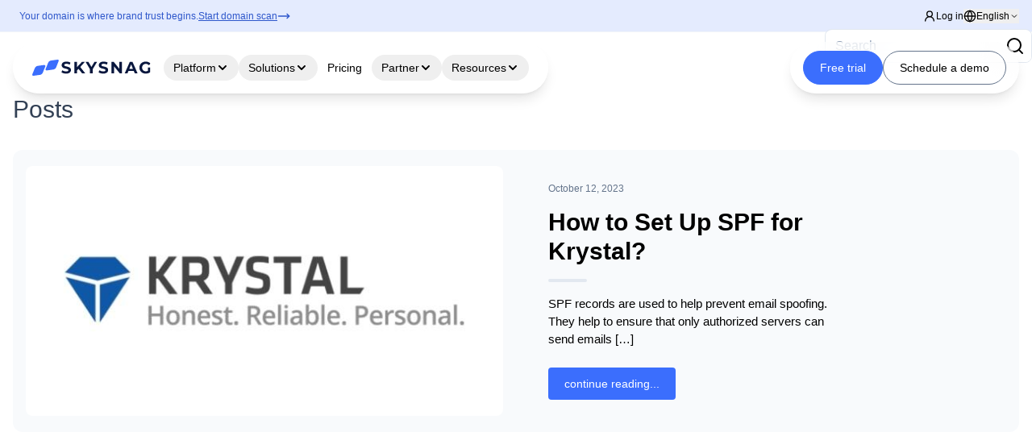

--- FILE ---
content_type: text/html; charset=UTF-8
request_url: https://www.skysnag.com/blog/tag/how-to-set-up-spf-for-krystal/
body_size: 37502
content:
<!DOCTYPE html><html lang="en-US"><head> <meta charset="UTF-8"/> <meta http-equiv="X-UA-Compatible" content="IE=edge"/> <meta name="viewport" content="width=device-width, initial-scale=1.0"/> <meta name="google" content="notranslate"> <title> How to Set Up SPF for Krystal? Archives - Skysnag </title> <link rel="preconnect" href="https://fonts.googleapis.com"/> <link rel="preconnect" href="https://fonts.gstatic.com" crossorigin/>  <script async src="https://www.googletagmanager.com/gtag/js?id=UA-193340490-1" type="6ac0922f07b5dc14ebe31e6c-text/javascript"></script> <script type="6ac0922f07b5dc14ebe31e6c-text/javascript">
window.dataLayer = window.dataLayer || [];

function gtag() {
  dataLayer.push(arguments);
}
gtag('js', new Date());

gtag('config', 'UA-193340490-1');
  </script>  <script type="6ac0922f07b5dc14ebe31e6c-text/javascript">
(function(h, o, t, j, a, r) {
  h.hj = h.hj || function() {
    (h.hj.q = h.hj.q || []).push(arguments)
  };
  h._hjSettings = {
    hjid: 3166837,
    hjsv: 6
  };
  a = o.getElementsByTagName('head')[0];
  r = o.createElement('script');
  r.async = 1;
  r.src = t + h._hjSettings.hjid + j + h._hjSettings.hjsv;
  a.appendChild(r);
})(window, document, 'https://static.hotjar.com/c/hotjar-', '.js?sv=');
  </script>  <script type="6ac0922f07b5dc14ebe31e6c-text/javascript">
(function(h, o, t, j, a, r) {
  h.hj = h.hj || function() {
    (h.hj.q = h.hj.q || []).push(arguments)
  };
  h._hjSettings = {
    hjid: 3166837,
    hjsv: 6
  };
  a = o.getElementsByTagName('head')[0];
  r = o.createElement('script');
  r.async = 1;
  r.src = t + h._hjSettings.hjid + j + h._hjSettings.hjsv;
  a.appendChild(r);
})(window, document, 'https://static.hotjar.com/c/hotjar-', '.js?sv=');
  </script>      <script type="6ac0922f07b5dc14ebe31e6c-text/javascript">
window.__lo_site_id = '7360f916';
(function() {
  var wa = document.createElement('script');
  wa.type = 'text/javascript';
  wa.async = true;
  wa.src = 'https://d20519brkbo4nz.cloudfront.net/core/lo.js';
  var s = document.getElementsByTagName('script')[0];
  s.parentNode.insertBefore(wa, s);
})();
  </script>   <script type="6ac0922f07b5dc14ebe31e6c-text/javascript">
(function(d, u, h, s) {
  h = d.getElementsByTagName('head')[0];
  s = d.createElement('script');
  s.async = 1;
  s.src = u + new Date().getTime();
  h.appendChild(s);
})(document, 'https://grow.clearbitjs.com/api/pixel.js?v=');
  </script>  <script defer type="6ac0922f07b5dc14ebe31e6c-text/javascript">
//window.onload = function() {
//  var e = document.createElement("object");
// e.setAttribute("type", "text/html"), e.setAttribute("data",
//     "https://www.skysnag.com/wp-content/uploads/2023/06/skysnag-secure-anim.html"), e.setAttribute("width",
//     "180px"), e
//   .setAttribute("height", "70px"), e.style.position = "fixed", e.style.bottom = "20px", e.style.right = "20px", e
//    .style.zIndex = "500", document.body.appendChild(e)
//};
  </script>  <link rel="stylesheet" href="https://cdnjs.cloudflare.com/ajax/libs/intl-tel-input/17.0.8/css/intlTelInput.css"> <script src="https://cdnjs.cloudflare.com/ajax/libs/intl-tel-input/17.0.8/js/intlTelInput.min.js" type="6ac0922f07b5dc14ebe31e6c-text/javascript"></script> <script src="https://ajax.googleapis.com/ajax/libs/jquery/3.6.0/jquery.min.js" type="6ac0922f07b5dc14ebe31e6c-text/javascript"></script> <script type="6ac0922f07b5dc14ebe31e6c-text/javascript" src="https://assets.calendly.com/assets/external/widget.js" async></script> <style>
#initial-message,
#scan-message {
  transition: opacity 0.3s ease-out;
}

.opacity-0 {
  opacity: 0;
}

@keyframes progressAnimation {
  0% {
    width: 0%;
  }

  100% {
    width: 100%;
  }
}

.scanning-progress .progress-bar {
  animation: progressAnimation 3s ease-in-out forwards;
}

@keyframes fadeIn {
  from {
    opacity: 0;
    transform: translateY(10px);
  }

  to {
    opacity: 1;
    transform: translateY(0);
  }
}

.animate-fade-in {
  animation: fadeIn 0.5s ease-out forwards;
}

@media (min-width: 768px) {
  .md\:grid-cols-6 {
    grid-template-columns: repeat(6, minmax(0, 1fr));
  }
}
  </style> <meta name='robots' content='index, follow, max-image-preview:large, max-snippet:-1, max-video-preview:-1'/><script id="cookieyes" type="6ac0922f07b5dc14ebe31e6c-text/javascript" src="https://cdn-cookieyes.com/client_data/5e2734b60e42ca02ce363f7f/script.js"></script>  <link rel="canonical" href="https://www.skysnag.com/blog/tag/how-to-set-up-spf-for-krystal/"/> <meta property="og:locale" content="en_US"/> <meta property="og:type" content="article"/> <meta property="og:title" content="How to Set Up SPF for Krystal? Archives - Skysnag"/> <meta property="og:url" content="https://www.skysnag.com/blog/tag/how-to-set-up-spf-for-krystal/"/> <meta property="og:site_name" content="Skysnag"/> <meta property="og:image" content="https://www.skysnag.com/wp-content/uploads/2022/08/Screen-Shot-2022-08-17-at-10.47.06-AM.png"/> <meta property="og:image:width" content="864"/> <meta property="og:image:height" content="572"/> <meta property="og:image:type" content="image/png"/> <meta name="twitter:card" content="summary_large_image"/> <script type="application/ld+json" class="yoast-schema-graph">{"@context":"https://schema.org","@graph":[{"@type":"CollectionPage","@id":"https://www.skysnag.com/blog/tag/how-to-set-up-spf-for-krystal/","url":"https://www.skysnag.com/blog/tag/how-to-set-up-spf-for-krystal/","name":"How to Set Up SPF for Krystal? Archives - Skysnag","isPartOf":{"@id":"https://www.skysnag.com/#website"},"primaryImageOfPage":{"@id":"https://www.skysnag.com/blog/tag/how-to-set-up-spf-for-krystal/#primaryimage"},"image":{"@id":"https://www.skysnag.com/blog/tag/how-to-set-up-spf-for-krystal/#primaryimage"},"thumbnailUrl":"https://www.skysnag.com/wp-content/uploads/2022/06/Krystal.png","breadcrumb":{"@id":"https://www.skysnag.com/blog/tag/how-to-set-up-spf-for-krystal/#breadcrumb"},"inLanguage":"en-US"},{"@type":"ImageObject","inLanguage":"en-US","@id":"https://www.skysnag.com/blog/tag/how-to-set-up-spf-for-krystal/#primaryimage","url":"https://www.skysnag.com/wp-content/uploads/2022/06/Krystal.png","contentUrl":"https://www.skysnag.com/wp-content/uploads/2022/06/Krystal.png","width":600,"height":315,"caption":"Krystal logo"},{"@type":"BreadcrumbList","@id":"https://www.skysnag.com/blog/tag/how-to-set-up-spf-for-krystal/#breadcrumb","itemListElement":[{"@type":"ListItem","position":1,"name":"Home","item":"https://www.skysnag.com/"},{"@type":"ListItem","position":2,"name":"How to Set Up SPF for Krystal?"}]},{"@type":"WebSite","@id":"https://www.skysnag.com/#website","url":"https://www.skysnag.com/","name":"Skysnag","description":"Skysnag","publisher":{"@id":"https://www.skysnag.com/#organization"},"potentialAction":[{"@type":"SearchAction","target":{"@type":"EntryPoint","urlTemplate":"https://www.skysnag.com/?s={search_term_string}"},"query-input":{"@type":"PropertyValueSpecification","valueRequired":true,"valueName":"search_term_string"}}],"inLanguage":"en-US"},{"@type":"Organization","@id":"https://www.skysnag.com/#organization","name":"Skysnag","url":"https://www.skysnag.com/","logo":{"@type":"ImageObject","inLanguage":"en-US","@id":"https://www.skysnag.com/#/schema/logo/image/","url":"https://www.skysnag.com/wp-content/uploads/2022/07/skysnag-new-logo.png","contentUrl":"https://www.skysnag.com/wp-content/uploads/2022/07/skysnag-new-logo.png","width":369,"height":75,"caption":"Skysnag"},"image":{"@id":"https://www.skysnag.com/#/schema/logo/image/"}}]}</script> <link rel='dns-prefetch' href='//www.skysnag.com'/><link rel='dns-prefetch' href='//cdn.jsdelivr.net'/><link rel='dns-prefetch' href='//www.googletagmanager.com'/><link rel='dns-prefetch' href='//fonts.googleapis.com'/><style id='wp-img-auto-sizes-contain-inline-css' type='text/css'>
img:is([sizes=auto i],[sizes^="auto," i]){contain-intrinsic-size:3000px 1500px}
/*# sourceURL=wp-img-auto-sizes-contain-inline-css */
</style><link rel='stylesheet' id='wp-block-library-css' href='https://www.skysnag.com/wp-includes/css/dist/block-library/style.min.css' type='text/css' media='all'/><style id='wp-block-heading-inline-css' type='text/css'>
h1:where(.wp-block-heading).has-background,h2:where(.wp-block-heading).has-background,h3:where(.wp-block-heading).has-background,h4:where(.wp-block-heading).has-background,h5:where(.wp-block-heading).has-background,h6:where(.wp-block-heading).has-background{padding:1.25em 2.375em}h1.has-text-align-left[style*=writing-mode]:where([style*=vertical-lr]),h1.has-text-align-right[style*=writing-mode]:where([style*=vertical-rl]),h2.has-text-align-left[style*=writing-mode]:where([style*=vertical-lr]),h2.has-text-align-right[style*=writing-mode]:where([style*=vertical-rl]),h3.has-text-align-left[style*=writing-mode]:where([style*=vertical-lr]),h3.has-text-align-right[style*=writing-mode]:where([style*=vertical-rl]),h4.has-text-align-left[style*=writing-mode]:where([style*=vertical-lr]),h4.has-text-align-right[style*=writing-mode]:where([style*=vertical-rl]),h5.has-text-align-left[style*=writing-mode]:where([style*=vertical-lr]),h5.has-text-align-right[style*=writing-mode]:where([style*=vertical-rl]),h6.has-text-align-left[style*=writing-mode]:where([style*=vertical-lr]),h6.has-text-align-right[style*=writing-mode]:where([style*=vertical-rl]){rotate:180deg}
/*# sourceURL=https://www.skysnag.com/wp-includes/blocks/heading/style.min.css */
</style>
<style id='wp-block-paragraph-inline-css' type='text/css'>
.is-small-text{font-size:.875em}.is-regular-text{font-size:1em}.is-large-text{font-size:2.25em}.is-larger-text{font-size:3em}.has-drop-cap:not(:focus):first-letter{float:left;font-size:8.4em;font-style:normal;font-weight:100;line-height:.68;margin:.05em .1em 0 0;text-transform:uppercase}body.rtl .has-drop-cap:not(:focus):first-letter{float:none;margin-left:.1em}p.has-drop-cap.has-background{overflow:hidden}:root :where(p.has-background){padding:1.25em 2.375em}:where(p.has-text-color:not(.has-link-color)) a{color:inherit}p.has-text-align-left[style*="writing-mode:vertical-lr"],p.has-text-align-right[style*="writing-mode:vertical-rl"]{rotate:180deg}
/*# sourceURL=https://www.skysnag.com/wp-includes/blocks/paragraph/style.min.css */
</style>
<style id='global-styles-inline-css' type='text/css'>
:root{--wp--preset--aspect-ratio--square: 1;--wp--preset--aspect-ratio--4-3: 4/3;--wp--preset--aspect-ratio--3-4: 3/4;--wp--preset--aspect-ratio--3-2: 3/2;--wp--preset--aspect-ratio--2-3: 2/3;--wp--preset--aspect-ratio--16-9: 16/9;--wp--preset--aspect-ratio--9-16: 9/16;--wp--preset--color--black: #000000;--wp--preset--color--cyan-bluish-gray: #abb8c3;--wp--preset--color--white: #ffffff;--wp--preset--color--pale-pink: #f78da7;--wp--preset--color--vivid-red: #cf2e2e;--wp--preset--color--luminous-vivid-orange: #ff6900;--wp--preset--color--luminous-vivid-amber: #fcb900;--wp--preset--color--light-green-cyan: #7bdcb5;--wp--preset--color--vivid-green-cyan: #00d084;--wp--preset--color--pale-cyan-blue: #8ed1fc;--wp--preset--color--vivid-cyan-blue: #0693e3;--wp--preset--color--vivid-purple: #9b51e0;--wp--preset--color--skysnag-blue: #3B6EFD;--wp--preset--color--skysnag-darkest: #021654;--wp--preset--color--skysnag-darker: #0D2544;--wp--preset--color--skysnag-dark: #02258A;--wp--preset--color--skysnag-lightest: #FCFDFF;--wp--preset--color--skysnag-lighter: #C3D3FE;--wp--preset--color--skysnag-light: #638CFD;--wp--preset--color--gray-900: #0f172a;--wp--preset--color--gray-800: #1e293b;--wp--preset--color--gray-700: #334155;--wp--preset--color--gray-600: #475569;--wp--preset--color--gray-500: #64748b;--wp--preset--color--gray-400: #94a3b8;--wp--preset--color--gray-300: #cbd5e1;--wp--preset--color--gray-200: #e2e8f0;--wp--preset--color--gray-100: #f1f5f9;--wp--preset--color--gray-50: #f8fafc;--wp--preset--gradient--vivid-cyan-blue-to-vivid-purple: linear-gradient(135deg,rgb(6,147,227) 0%,rgb(155,81,224) 100%);--wp--preset--gradient--light-green-cyan-to-vivid-green-cyan: linear-gradient(135deg,rgb(122,220,180) 0%,rgb(0,208,130) 100%);--wp--preset--gradient--luminous-vivid-amber-to-luminous-vivid-orange: linear-gradient(135deg,rgb(252,185,0) 0%,rgb(255,105,0) 100%);--wp--preset--gradient--luminous-vivid-orange-to-vivid-red: linear-gradient(135deg,rgb(255,105,0) 0%,rgb(207,46,46) 100%);--wp--preset--gradient--very-light-gray-to-cyan-bluish-gray: linear-gradient(135deg,rgb(238,238,238) 0%,rgb(169,184,195) 100%);--wp--preset--gradient--cool-to-warm-spectrum: linear-gradient(135deg,rgb(74,234,220) 0%,rgb(151,120,209) 20%,rgb(207,42,186) 40%,rgb(238,44,130) 60%,rgb(251,105,98) 80%,rgb(254,248,76) 100%);--wp--preset--gradient--blush-light-purple: linear-gradient(135deg,rgb(255,206,236) 0%,rgb(152,150,240) 100%);--wp--preset--gradient--blush-bordeaux: linear-gradient(135deg,rgb(254,205,165) 0%,rgb(254,45,45) 50%,rgb(107,0,62) 100%);--wp--preset--gradient--luminous-dusk: linear-gradient(135deg,rgb(255,203,112) 0%,rgb(199,81,192) 50%,rgb(65,88,208) 100%);--wp--preset--gradient--pale-ocean: linear-gradient(135deg,rgb(255,245,203) 0%,rgb(182,227,212) 50%,rgb(51,167,181) 100%);--wp--preset--gradient--electric-grass: linear-gradient(135deg,rgb(202,248,128) 0%,rgb(113,206,126) 100%);--wp--preset--gradient--midnight: linear-gradient(135deg,rgb(2,3,129) 0%,rgb(40,116,252) 100%);--wp--preset--font-size--small: 14px;--wp--preset--font-size--medium: 20px;--wp--preset--font-size--large: 36px;--wp--preset--font-size--x-large: 48px;--wp--preset--font-size--normal: 16px;--wp--preset--font-size--gigantic: 60px;--wp--preset--font-family--skysnag-font: Inter, 'system-ui';--wp--preset--spacing--20: 0.44rem;--wp--preset--spacing--30: 0.67rem;--wp--preset--spacing--40: 1rem;--wp--preset--spacing--50: 1.5rem;--wp--preset--spacing--60: 2.25rem;--wp--preset--spacing--70: 3.38rem;--wp--preset--spacing--80: 5.06rem;--wp--preset--shadow--natural: 6px 6px 9px rgba(0, 0, 0, 0.2);--wp--preset--shadow--deep: 12px 12px 50px rgba(0, 0, 0, 0.4);--wp--preset--shadow--sharp: 6px 6px 0px rgba(0, 0, 0, 0.2);--wp--preset--shadow--outlined: 6px 6px 0px -3px rgb(255, 255, 255), 6px 6px rgb(0, 0, 0);--wp--preset--shadow--crisp: 6px 6px 0px rgb(0, 0, 0);}.wp-block-button .wp-block-button__link{--wp--preset--font-family--skysnag-font: Inter, 'system-ui';}.wp-block-heading{--wp--preset--gradient--skysnag-gradient: linear-gradient(135deg,rgba(59,110,253,1) 0%,rgba(0,34,138,1) 100%);}p{--wp--preset--font-family--skysnag-font: Inter, 'system-ui';}:root { --wp--style--global--content-size: 768px;--wp--style--global--wide-size: 1100px; }:where(body) { margin: 0; }.wp-site-blocks > .alignleft { float: left; margin-right: 2em; }.wp-site-blocks > .alignright { float: right; margin-left: 2em; }.wp-site-blocks > .aligncenter { justify-content: center; margin-left: auto; margin-right: auto; }:where(.wp-site-blocks) > * { margin-block-start: 24px; margin-block-end: 0; }:where(.wp-site-blocks) > :first-child { margin-block-start: 0; }:where(.wp-site-blocks) > :last-child { margin-block-end: 0; }:root { --wp--style--block-gap: 24px; }:root :where(.is-layout-flow) > :first-child{margin-block-start: 0;}:root :where(.is-layout-flow) > :last-child{margin-block-end: 0;}:root :where(.is-layout-flow) > *{margin-block-start: 24px;margin-block-end: 0;}:root :where(.is-layout-constrained) > :first-child{margin-block-start: 0;}:root :where(.is-layout-constrained) > :last-child{margin-block-end: 0;}:root :where(.is-layout-constrained) > *{margin-block-start: 24px;margin-block-end: 0;}:root :where(.is-layout-flex){gap: 24px;}:root :where(.is-layout-grid){gap: 24px;}.is-layout-flow > .alignleft{float: left;margin-inline-start: 0;margin-inline-end: 2em;}.is-layout-flow > .alignright{float: right;margin-inline-start: 2em;margin-inline-end: 0;}.is-layout-flow > .aligncenter{margin-left: auto !important;margin-right: auto !important;}.is-layout-constrained > .alignleft{float: left;margin-inline-start: 0;margin-inline-end: 2em;}.is-layout-constrained > .alignright{float: right;margin-inline-start: 2em;margin-inline-end: 0;}.is-layout-constrained > .aligncenter{margin-left: auto !important;margin-right: auto !important;}.is-layout-constrained > :where(:not(.alignleft):not(.alignright):not(.alignfull)){max-width: var(--wp--style--global--content-size);margin-left: auto !important;margin-right: auto !important;}.is-layout-constrained > .alignwide{max-width: var(--wp--style--global--wide-size);}body .is-layout-flex{display: flex;}.is-layout-flex{flex-wrap: wrap;align-items: center;}.is-layout-flex > :is(*, div){margin: 0;}body .is-layout-grid{display: grid;}.is-layout-grid > :is(*, div){margin: 0;}body{background-color: var(--wp--preset--color--gray-50);font-family: var(--wp--preset--font-family--skysnag-font);font-style: normal;font-weight: 400;line-height: 1.8;margin-top: 0;margin-right: 0;margin-bottom: 0;margin-left: 0;padding-top: 0;padding-right: 0;padding-bottom: 0;padding-left: 0;text-decoration: none;text-transform: none;}a:where(:not(.wp-element-button)){color: var(--wp--preset--color--skysnag-blue);text-decoration: underline;}:root :where(.wp-element-button, .wp-block-button__link){background-color: #32373c;border-width: 0;color: #fff;font-family: inherit;font-size: inherit;font-style: inherit;font-weight: inherit;letter-spacing: inherit;line-height: inherit;padding-top: calc(0.667em + 2px);padding-right: calc(1.333em + 2px);padding-bottom: calc(0.667em + 2px);padding-left: calc(1.333em + 2px);text-decoration: none;text-transform: inherit;}.has-black-color{color: var(--wp--preset--color--black) !important;}.has-cyan-bluish-gray-color{color: var(--wp--preset--color--cyan-bluish-gray) !important;}.has-white-color{color: var(--wp--preset--color--white) !important;}.has-pale-pink-color{color: var(--wp--preset--color--pale-pink) !important;}.has-vivid-red-color{color: var(--wp--preset--color--vivid-red) !important;}.has-luminous-vivid-orange-color{color: var(--wp--preset--color--luminous-vivid-orange) !important;}.has-luminous-vivid-amber-color{color: var(--wp--preset--color--luminous-vivid-amber) !important;}.has-light-green-cyan-color{color: var(--wp--preset--color--light-green-cyan) !important;}.has-vivid-green-cyan-color{color: var(--wp--preset--color--vivid-green-cyan) !important;}.has-pale-cyan-blue-color{color: var(--wp--preset--color--pale-cyan-blue) !important;}.has-vivid-cyan-blue-color{color: var(--wp--preset--color--vivid-cyan-blue) !important;}.has-vivid-purple-color{color: var(--wp--preset--color--vivid-purple) !important;}.has-skysnag-blue-color{color: var(--wp--preset--color--skysnag-blue) !important;}.has-skysnag-darkest-color{color: var(--wp--preset--color--skysnag-darkest) !important;}.has-skysnag-darker-color{color: var(--wp--preset--color--skysnag-darker) !important;}.has-skysnag-dark-color{color: var(--wp--preset--color--skysnag-dark) !important;}.has-skysnag-lightest-color{color: var(--wp--preset--color--skysnag-lightest) !important;}.has-skysnag-lighter-color{color: var(--wp--preset--color--skysnag-lighter) !important;}.has-skysnag-light-color{color: var(--wp--preset--color--skysnag-light) !important;}.has-gray-900-color{color: var(--wp--preset--color--gray-900) !important;}.has-gray-800-color{color: var(--wp--preset--color--gray-800) !important;}.has-gray-700-color{color: var(--wp--preset--color--gray-700) !important;}.has-gray-600-color{color: var(--wp--preset--color--gray-600) !important;}.has-gray-500-color{color: var(--wp--preset--color--gray-500) !important;}.has-gray-400-color{color: var(--wp--preset--color--gray-400) !important;}.has-gray-300-color{color: var(--wp--preset--color--gray-300) !important;}.has-gray-200-color{color: var(--wp--preset--color--gray-200) !important;}.has-gray-100-color{color: var(--wp--preset--color--gray-100) !important;}.has-gray-50-color{color: var(--wp--preset--color--gray-50) !important;}.has-black-background-color{background-color: var(--wp--preset--color--black) !important;}.has-cyan-bluish-gray-background-color{background-color: var(--wp--preset--color--cyan-bluish-gray) !important;}.has-white-background-color{background-color: var(--wp--preset--color--white) !important;}.has-pale-pink-background-color{background-color: var(--wp--preset--color--pale-pink) !important;}.has-vivid-red-background-color{background-color: var(--wp--preset--color--vivid-red) !important;}.has-luminous-vivid-orange-background-color{background-color: var(--wp--preset--color--luminous-vivid-orange) !important;}.has-luminous-vivid-amber-background-color{background-color: var(--wp--preset--color--luminous-vivid-amber) !important;}.has-light-green-cyan-background-color{background-color: var(--wp--preset--color--light-green-cyan) !important;}.has-vivid-green-cyan-background-color{background-color: var(--wp--preset--color--vivid-green-cyan) !important;}.has-pale-cyan-blue-background-color{background-color: var(--wp--preset--color--pale-cyan-blue) !important;}.has-vivid-cyan-blue-background-color{background-color: var(--wp--preset--color--vivid-cyan-blue) !important;}.has-vivid-purple-background-color{background-color: var(--wp--preset--color--vivid-purple) !important;}.has-skysnag-blue-background-color{background-color: var(--wp--preset--color--skysnag-blue) !important;}.has-skysnag-darkest-background-color{background-color: var(--wp--preset--color--skysnag-darkest) !important;}.has-skysnag-darker-background-color{background-color: var(--wp--preset--color--skysnag-darker) !important;}.has-skysnag-dark-background-color{background-color: var(--wp--preset--color--skysnag-dark) !important;}.has-skysnag-lightest-background-color{background-color: var(--wp--preset--color--skysnag-lightest) !important;}.has-skysnag-lighter-background-color{background-color: var(--wp--preset--color--skysnag-lighter) !important;}.has-skysnag-light-background-color{background-color: var(--wp--preset--color--skysnag-light) !important;}.has-gray-900-background-color{background-color: var(--wp--preset--color--gray-900) !important;}.has-gray-800-background-color{background-color: var(--wp--preset--color--gray-800) !important;}.has-gray-700-background-color{background-color: var(--wp--preset--color--gray-700) !important;}.has-gray-600-background-color{background-color: var(--wp--preset--color--gray-600) !important;}.has-gray-500-background-color{background-color: var(--wp--preset--color--gray-500) !important;}.has-gray-400-background-color{background-color: var(--wp--preset--color--gray-400) !important;}.has-gray-300-background-color{background-color: var(--wp--preset--color--gray-300) !important;}.has-gray-200-background-color{background-color: var(--wp--preset--color--gray-200) !important;}.has-gray-100-background-color{background-color: var(--wp--preset--color--gray-100) !important;}.has-gray-50-background-color{background-color: var(--wp--preset--color--gray-50) !important;}.has-black-border-color{border-color: var(--wp--preset--color--black) !important;}.has-cyan-bluish-gray-border-color{border-color: var(--wp--preset--color--cyan-bluish-gray) !important;}.has-white-border-color{border-color: var(--wp--preset--color--white) !important;}.has-pale-pink-border-color{border-color: var(--wp--preset--color--pale-pink) !important;}.has-vivid-red-border-color{border-color: var(--wp--preset--color--vivid-red) !important;}.has-luminous-vivid-orange-border-color{border-color: var(--wp--preset--color--luminous-vivid-orange) !important;}.has-luminous-vivid-amber-border-color{border-color: var(--wp--preset--color--luminous-vivid-amber) !important;}.has-light-green-cyan-border-color{border-color: var(--wp--preset--color--light-green-cyan) !important;}.has-vivid-green-cyan-border-color{border-color: var(--wp--preset--color--vivid-green-cyan) !important;}.has-pale-cyan-blue-border-color{border-color: var(--wp--preset--color--pale-cyan-blue) !important;}.has-vivid-cyan-blue-border-color{border-color: var(--wp--preset--color--vivid-cyan-blue) !important;}.has-vivid-purple-border-color{border-color: var(--wp--preset--color--vivid-purple) !important;}.has-skysnag-blue-border-color{border-color: var(--wp--preset--color--skysnag-blue) !important;}.has-skysnag-darkest-border-color{border-color: var(--wp--preset--color--skysnag-darkest) !important;}.has-skysnag-darker-border-color{border-color: var(--wp--preset--color--skysnag-darker) !important;}.has-skysnag-dark-border-color{border-color: var(--wp--preset--color--skysnag-dark) !important;}.has-skysnag-lightest-border-color{border-color: var(--wp--preset--color--skysnag-lightest) !important;}.has-skysnag-lighter-border-color{border-color: var(--wp--preset--color--skysnag-lighter) !important;}.has-skysnag-light-border-color{border-color: var(--wp--preset--color--skysnag-light) !important;}.has-gray-900-border-color{border-color: var(--wp--preset--color--gray-900) !important;}.has-gray-800-border-color{border-color: var(--wp--preset--color--gray-800) !important;}.has-gray-700-border-color{border-color: var(--wp--preset--color--gray-700) !important;}.has-gray-600-border-color{border-color: var(--wp--preset--color--gray-600) !important;}.has-gray-500-border-color{border-color: var(--wp--preset--color--gray-500) !important;}.has-gray-400-border-color{border-color: var(--wp--preset--color--gray-400) !important;}.has-gray-300-border-color{border-color: var(--wp--preset--color--gray-300) !important;}.has-gray-200-border-color{border-color: var(--wp--preset--color--gray-200) !important;}.has-gray-100-border-color{border-color: var(--wp--preset--color--gray-100) !important;}.has-gray-50-border-color{border-color: var(--wp--preset--color--gray-50) !important;}.has-vivid-cyan-blue-to-vivid-purple-gradient-background{background: var(--wp--preset--gradient--vivid-cyan-blue-to-vivid-purple) !important;}.has-light-green-cyan-to-vivid-green-cyan-gradient-background{background: var(--wp--preset--gradient--light-green-cyan-to-vivid-green-cyan) !important;}.has-luminous-vivid-amber-to-luminous-vivid-orange-gradient-background{background: var(--wp--preset--gradient--luminous-vivid-amber-to-luminous-vivid-orange) !important;}.has-luminous-vivid-orange-to-vivid-red-gradient-background{background: var(--wp--preset--gradient--luminous-vivid-orange-to-vivid-red) !important;}.has-very-light-gray-to-cyan-bluish-gray-gradient-background{background: var(--wp--preset--gradient--very-light-gray-to-cyan-bluish-gray) !important;}.has-cool-to-warm-spectrum-gradient-background{background: var(--wp--preset--gradient--cool-to-warm-spectrum) !important;}.has-blush-light-purple-gradient-background{background: var(--wp--preset--gradient--blush-light-purple) !important;}.has-blush-bordeaux-gradient-background{background: var(--wp--preset--gradient--blush-bordeaux) !important;}.has-luminous-dusk-gradient-background{background: var(--wp--preset--gradient--luminous-dusk) !important;}.has-pale-ocean-gradient-background{background: var(--wp--preset--gradient--pale-ocean) !important;}.has-electric-grass-gradient-background{background: var(--wp--preset--gradient--electric-grass) !important;}.has-midnight-gradient-background{background: var(--wp--preset--gradient--midnight) !important;}.has-small-font-size{font-size: var(--wp--preset--font-size--small) !important;}.has-medium-font-size{font-size: var(--wp--preset--font-size--medium) !important;}.has-large-font-size{font-size: var(--wp--preset--font-size--large) !important;}.has-x-large-font-size{font-size: var(--wp--preset--font-size--x-large) !important;}.has-normal-font-size{font-size: var(--wp--preset--font-size--normal) !important;}.has-gigantic-font-size{font-size: var(--wp--preset--font-size--gigantic) !important;}.has-skysnag-font-font-family{font-family: var(--wp--preset--font-family--skysnag-font) !important;}.wp-block-button .wp-block-button__link.has-skysnag-font-font-family{font-family: var(--wp--preset--font-family--skysnag-font) !important;}.wp-block-heading.has-skysnag-gradient-gradient-background{background: var(--wp--preset--gradient--skysnag-gradient) !important;}p.has-skysnag-font-font-family{font-family: var(--wp--preset--font-family--skysnag-font) !important;}
/*# sourceURL=global-styles-inline-css */
</style>
<link rel='stylesheet' id='wpml-legacy-dropdown-0-css' href='https://www.skysnag.com/wp-content/plugins/sitepress-multilingual-cms/templates/language-switchers/legacy-dropdown/style.min.css' type='text/css' media='all'/><style id='wpml-legacy-dropdown-0-inline-css' type='text/css'>
.wpml-ls-statics-shortcode_actions{background-color:#000000;}.wpml-ls-statics-shortcode_actions, .wpml-ls-statics-shortcode_actions .wpml-ls-sub-menu, .wpml-ls-statics-shortcode_actions a {border-color:#000000;}.wpml-ls-statics-shortcode_actions a, .wpml-ls-statics-shortcode_actions .wpml-ls-sub-menu a, .wpml-ls-statics-shortcode_actions .wpml-ls-sub-menu a:link, .wpml-ls-statics-shortcode_actions li:not(.wpml-ls-current-language) .wpml-ls-link, .wpml-ls-statics-shortcode_actions li:not(.wpml-ls-current-language) .wpml-ls-link:link {color:#ffffff;background-color:#000000;}.wpml-ls-statics-shortcode_actions .wpml-ls-sub-menu a:hover,.wpml-ls-statics-shortcode_actions .wpml-ls-sub-menu a:focus, .wpml-ls-statics-shortcode_actions .wpml-ls-sub-menu a:link:hover, .wpml-ls-statics-shortcode_actions .wpml-ls-sub-menu a:link:focus {color:#000000;background-color:#ffffff;}.wpml-ls-statics-shortcode_actions .wpml-ls-current-language > a {color:#ffffff;background-color:#000000;}.wpml-ls-statics-shortcode_actions .wpml-ls-current-language:hover>a, .wpml-ls-statics-shortcode_actions .wpml-ls-current-language>a:focus {color:#000000;background-color:#ffffff;}
/*# sourceURL=wpml-legacy-dropdown-0-inline-css */
</style><link rel='stylesheet' id='skysnag_google_fonts-css' href='https://fonts.googleapis.com/css2?family=Fira+Sans%3Awght%40300%3B400%3B500%3B600%3B700&#038;display=swap' type='text/css' media='all'/><link rel='stylesheet' id='skysnag_tailwind-css' href='https://www.skysnag.com/wp-content/themes/skysnag/tailwind/tailwind.css' type='text/css' media='all'/><link rel='stylesheet' id='swiper-css-css' href='https://cdn.jsdelivr.net/npm/swiper@11/swiper-bundle.min.css' type='text/css' media='all'/><style id='generateblocks-inline-css' type='text/css'>
:root{--gb-container-width:1100px;}.gb-container .wp-block-image img{vertical-align:middle;}.gb-grid-wrapper .wp-block-image{margin-bottom:0;}.gb-highlight{background:none;}.gb-shape{line-height:0;}
/*# sourceURL=generateblocks-inline-css */
</style><script type="6ac0922f07b5dc14ebe31e6c-text/javascript" id="wpml-cookie-js-extra">
/* <![CDATA[ */
var wpml_cookies = {"wp-wpml_current_language":{"value":"en","expires":1,"path":"/"}};
var wpml_cookies = {"wp-wpml_current_language":{"value":"en","expires":1,"path":"/"}};
//# sourceURL=wpml-cookie-js-extra
/* ]]> */
</script><script type="6ac0922f07b5dc14ebe31e6c-text/javascript" src="https://www.skysnag.com/wp-content/plugins/sitepress-multilingual-cms/res/js/cookies/language-cookie.js" id="wpml-cookie-js" defer="defer" data-wp-strategy="defer"></script><script type="6ac0922f07b5dc14ebe31e6c-text/javascript" src="https://www.skysnag.com/wp-content/plugins/sitepress-multilingual-cms/templates/language-switchers/legacy-dropdown/script.min.js" id="wpml-legacy-dropdown-0-js"></script><script type="6ac0922f07b5dc14ebe31e6c-text/javascript" src="https://www.googletagmanager.com/gtag/js?id=G-MNBVD9DNNC" id="google_gtagjs-js" async></script><script type="6ac0922f07b5dc14ebe31e6c-text/javascript" id="google_gtagjs-js-after">
/* <![CDATA[ */
window.dataLayer = window.dataLayer || [];function gtag(){dataLayer.push(arguments);}
gtag("set","linker",{"domains":["www.skysnag.com"]});
gtag("js", new Date());
gtag("set", "developer_id.dZTNiMT", true);
gtag("config", "G-MNBVD9DNNC");
//# sourceURL=google_gtagjs-js-after
/* ]]> */
</script><link rel="https://api.w.org/" href="https://www.skysnag.com/wp-json/"/><link rel="alternate" title="JSON" type="application/json" href="https://www.skysnag.com/wp-json/wp/v2/tags/265"/><meta name="generator" content="WPML ver:4.7.6 stt:1,4,3,28,42,2;"/><meta name="generator" content="Site Kit by Google 1.159.0"/><style class="wpcode-css-snippet">body {
	background-color: white;
}
.prose-base :where(ul):not(:where([class~="not-prose"],[class~="not-prose"] *)) {
    margin-top: 0; 
    margin-bottom: 0; 
}
.prose :where(ul):not(:where([class~="not-prose"],[class~="not-prose"] *)) {
    margin-top: 0;
    margin-bottom: 0;
}

@media (min-width: 1280px) {
    .postid-42909 h1 {
        font-size: 2.5rem;
        line-height: 1;
    }
}

.wp-block-quote {
	margin-top: 0;
	margin-bottom:0;
}

.wp-block-quote p {
	margin-top: 0;
}</style><style class="wpcode-css-snippet">.connect_to_expert > a {
	background-color: #3B6EFD;
	color: white;
	border-radius: 4px;
}
.connect_to_expert > a:hover {
	background-color: #0233BC;
}</style><style class="wpcode-css-snippet">#gspb_container-id-gsbp-b81ccd99-74ac {
color: white;
}</style><style class="wpcode-css-snippet">.wpml-ls-legacy-dropdown {
    width: 9rem;
}
.wpml-ls-legacy-dropdown a span {
    padding-left: 8px;
	font-size: 12px;
}
.wpml-ls-legacy-dropdown .wpml-ls-flag {
	display:none;
}</style><script type="6ac0922f07b5dc14ebe31e6c-text/javascript">window.addEventListener("load", function() {
var savvy = document.querySelectorAll(".data-savvycal-embed a");
var savvyArr = Array.from(savvy);
savvyArr.forEach(function(item){
	item.setAttribute("data-savvycal-embed","");
})
})
</script><style class="wpcode-css-snippet">.gspb_tabs-id-gsbp-69c29f24-f21b .t-btn-container {
justify-content:center;
}</style><link rel="icon" href="https://www.skysnag.com/wp-content/uploads/2022/06/cropped-Frame-638-32x32.png" sizes="32x32"/><link rel="icon" href="https://www.skysnag.com/wp-content/uploads/2022/06/cropped-Frame-638-192x192.png" sizes="192x192"/><link rel="apple-touch-icon" href="https://www.skysnag.com/wp-content/uploads/2022/06/cropped-Frame-638-180x180.png"/><meta name="msapplication-TileImage" content="https://www.skysnag.com/wp-content/uploads/2022/06/cropped-Frame-638-270x270.png"/> <style type="text/css" id="wp-custom-css">
			.weglot-invert {
	display:none;
}		</style>  <script type="6ac0922f07b5dc14ebe31e6c-text/javascript">
function initApollo() {
  var n = Math.random().toString(36).substring(7),
    o = document.createElement("script");
  o.src = "https://assets.apollo.io/micro/website-tracker/tracker.iife.js?nocache=" + n, o.async = !0, o.defer = !0,
    o.onload = function() {
      window.trackingFunctions.onLoad({
        appId: "66312a29b8e7aa01c71ebc46"
      })
    },
    document.head.appendChild(o)
}
initApollo();
  </script> </head><body class="archive tag tag-how-to-set-up-spf-for-krystal tag-265 wp-theme-skysnag relative bg-white gspbody gspb-bodyfront"> <section id="skysnag-top-bar" class="flex w-full bg-primary-100/50 border-b border-gray-100 h-10" style="z-index:1100;"> <div class="max-w-2xl lg:max-w-7xl w-full relative mx-auto flex items-center px-4 justify-between"> <div class="flex items-center gap-2"> <a href="https://www.skysnag.com" class="lg:hidden h-full w-auto items-center p-0 pr-4 flex"> <img src="https://www.skysnag.com/wp-content/themes/skysnag/assets/img/skysnag-wordmark.svg" alt="skysnag logo" class="logo h-4"/> </a>  <a class="max-lg:hidden flex flex-wrap items-center gap-1.5 rounded border-none py-1.5 text-[12px] font-medium text-primary-700 hover:text-primary-800 whitespace-nowrap mr-2 xl:mr-3 lg:ml-2" href="https://www.skysnag.com/domain-checker" target="_blank"> <span>Your domain is where brand trust begins.</span> <span class="inline-flex items-center gap-1.5 underline hover:text-primary-800">Start domain scan <svg xmlns="http://www.w3.org/2000/svg" viewBox="0 0 24 24" fill="none" stroke="currentColor" stroke-width="2" stroke-linecap="round" stroke-linejoin="round" class="w-4 h-4"> <path d="M18 8L22 12L18 16"/> <path d="M2 12H22"/> </svg> </span> </a> </div> <section > <article class="no-wrap flex gap-4 h-full items-center justify-center">  <a href="https://app.skysnag.com/en/login" class="flex items-center gap-1.5 rounded border-none text-[12px] font-medium text-black hover:text-primary-400 whitespace-nowrap "> <svg xmlns="http://www.w3.org/2000/svg" viewBox="0 0 24 24" fill="none" stroke="currentColor" stroke-width="2" stroke-linecap="round" stroke-linejoin="round" class="w-4 h-4"> <circle cx="12" cy="8" r="5"/> <path d="M20 21a8 8 0 0 0-16 0"/> </svg> <span class="hidden md:block"> Log in </span> </a> <div class="relative group"> <button class="flex items-center gap-1 lg:gap-2 text-[12px] font-medium text-black cursor-pointer"> <svg xmlns="http://www.w3.org/2000/svg" viewBox="0 0 24 24" fill="none" stroke="currentColor" stroke-width="2" stroke-linecap="round" stroke-linejoin="round" class="w-4 h-4"> <circle cx="12" cy="12" r="10"/> <path d="M12 2a14.5 14.5 0 0 0 0 20 14.5 14.5 0 0 0 0-20"/> <path d="M2 12h20"/> </svg> <span class="hidden lg:block">English</span> <svg viewBox="0 0 24 24" fill="none" stroke="currentColor" stroke-width="2" class="w-3 h-3"> <polyline points="6 9 12 15 18 9"></polyline> </svg> </button> <div class="absolute right-0 top-full mt-2 min-w-[110px] bg-white border border-gray-200 rounded-lg shadow-lg opacity-0 invisible group-hover:opacity-100 group-hover:visible transition-all duration-200" style="z-index:1100;"> <a href="https://www.skysnag.com/fr/blog/tag/comment-configurer-spf-pour-krystal/" class="flex items-center gap-3 px-4 py-2 text-sm text-gray-700 hover:bg-gray-50 hover:text-primary-600 first:rounded-t-lg last:rounded-b-lg"> <span>Français</span> </a> <a href="https://www.skysnag.com/de/blog/tag/wie-richte-ich-spf-fur-krystal-ein/" class="flex items-center gap-3 px-4 py-2 text-sm text-gray-700 hover:bg-gray-50 hover:text-primary-600 first:rounded-t-lg last:rounded-b-lg"> <span>Deutsch</span> </a> <a href="https://www.skysnag.com/es/blog/tag/como-configurar-spf-para-krystal/" class="flex items-center gap-3 px-4 py-2 text-sm text-gray-700 hover:bg-gray-50 hover:text-primary-600 first:rounded-t-lg last:rounded-b-lg"> <span>Español</span> </a> <a href="https://www.skysnag.com/ja/blog/tag/krystal%e3%81%aespf%e3%82%92%e8%a8%ad%e5%ae%9a%e3%81%99%e3%82%8b%e6%96%b9%e6%b3%95/" class="flex items-center gap-3 px-4 py-2 text-sm text-gray-700 hover:bg-gray-50 hover:text-primary-600 first:rounded-t-lg last:rounded-b-lg"> <span>日本語</span> </a> </div></div>  <button class="flex lg:hidden items-center justify-center rounded-full" id="js-menu-burger" aria-label="open menu"> <svg xmlns="http://www.w3.org/2000/svg" viewBox="0 0 24 24" fill="none" stroke="black" stroke-width="2" stroke-linecap="round" stroke-linejoin="round" class="w-4 h-4" id="menu-icon"> <path d="M4 5h16"/> <path d="M4 12h16"/> <path d="M4 19h16"/> </svg> <svg xmlns="http://www.w3.org/2000/svg" viewBox="0 0 24 24" fill="none" stroke="black" stroke-width="2" stroke-linecap="round" stroke-linejoin="round" class="w-4 h-4 hidden" id="close-icon"> <path d="M18 6 6 18"/> <path d="m6 6 12 12"/> </svg> </button> </article> </section> </div></section> <section id="skysnag-mobile-announcement" class="hidden lg:hidden w-full bg-primary-100/50 border-b border-gray-100"> <div class="max-w-2xl lg:max-w-7xl w-full relative mx-auto px-4 py-2"> <a class="flex flex-wrap items-center gap-1.5 rounded border-none text-[12px] font-medium text-primary-700 hover:text-primary-800" href="https://www.skysnag.com/domain-checker" target="_blank"> <span>Your domain is where brand trust begins.</span> <span class="inline-flex items-center gap-1.5 underline hover:text-primary-800"> Start domain scan <svg xmlns="http://www.w3.org/2000/svg" viewBox="0 0 24 24" fill="none" stroke="currentColor" stroke-width="2" stroke-linecap="round" stroke-linejoin="round" class="w-4 h-4"> <path d="M18 8L22 12L18 16"/> <path d="M2 12H22"/> </svg> </span> </a> </div> </section> <header id="skysnag-header" class="sticky top-0 z-[1000] w-full "> <section class="hidden w-full max-md:fixed max-md:top-10 max-md:left-0 max-md:right-0 max-md:bottom-0 max-lg:h-screen max-lg:overflow-y-auto max-lg:pb-20 max-lg:shadow-2xl lg:block relative pt-3" id="mobile-menu"> <div class="max-w-2xl lg:max-w-7xl mx-auto flex h-0 lg:px-4 transition-all duration-200 ease-in-out max-lg:flex-col lg:h-16 lg:items-center lg:justify-between" id="nav-section"> <div class="flex max-md:bg-gray-50 bg-white/50 lg:rounded-full rounded-lg backdrop-blur-xl max-lg:flex-col max-lg:divide-y max-lg:divide-slate-700 lg:h-full px-2 lg:px-6 shadow-lg shadow-black/10"> <a href="https://www.skysnag.com" class="hidden h-full w-auto items-center p-0 pr-4 lg:flex"> <img src="https://www.skysnag.com/wp-content/themes/skysnag/assets/img/skysnag-wordmark.svg" alt="skysnag logo" class="logo h-6 lg:h-5 xl:h-5"/> </a>  <nav class="flex h-full max-lg:flex-col lg:flex border-none"> <ul class="flex h-full items-center max-lg:w-full max-lg:flex-col"> <li class="group max-lg:w-full max-lg:border-b lg:h-full lg:flex lg:items-center"> <button class="relative flex h-8 items-center gap-2 overflow-hidden px-3 text-sm font-medium max-lg:h-12 max-lg:w-full max-lg:justify-between whitespace-nowrap lg:text-[13px] xl:text-sm lg:hover:bg-primary-600 lg:hover:text-white lg:rounded-full" id="solutions-dropdown"> Platform <svg viewBox="0 0 24 24" fill="none" stroke="currentColor" stroke-width="3" stroke-linecap="round" stroke-linejoin="round" class="h-4 solutions-chevron "> <polyline points="6 9 12 15 18 9"></polyline> </svg></button><div class="w-full opacity-0 transition-all duration-100 ease-in-out max-lg:static max-lg:hidden max-lg:w-full max-lg:opacity-100 lg:pointer-events-none lg:invisible lg:absolute lg:left-0 lg:right-0 lg:top-full lg:z-50 lg:flex lg:translate-y-4 lg:group-hover:visible lg:group-hover:translate-y-0 lg:group-hover:opacity-100 a" id="solutions-dropdown-menu"> <div class="max-lg:w-full lg:pointer-events-auto lg:min-w-[58rem] xl:min-w-[64rem] lg:pt-4 a"> <div class="mx-auto flex w-full overflow-hidden rounded-xl max-lg:w-full lg:border-[3px] lg:border-blue-100 lg:shadow-2xl bg-white"><div class="grid w-full h-full grid-cols-2 md:grid-cols-3 gap-x-4 gap-y-2 text-black p-3 lg:p-6"> <a href="https://www.skysnag.com/monitor" class="p-2 rounded-xl hover:bg-gray-100 transition-all duration-200 flex max-lg:items-center"> <div class="flex gap-2 max-lg:items-center max-lg:gap-1"> <div class="relative flex aspect-square w-6 justify-center lg:h-8 lg:w-8"> <img src="https://www.skysnag.com/wp-content/themes/skysnag/assets/img/solutions/monitor/_monitor.svg" alt="icon" class="aspect-square w-6 flex-grow md:w-8 lg:w-12"/> <span class="absolute top-full z-10 -mt-1 hidden h-10 w-0.5 bg-gradient-to-b from-[#2E57CB] to-transparent lg:block lg:h-10"></span> </div> <div class="flex-1"> <h3 class="font-semibold text-gray-800 lg:mb-1 text-sm lg:text-[15px] leading-tight capitalize"> Monitor </h3> <p class="text-sm text-gray-600 leading-relaxed max-lg:hidden"> Identify email compromise attempts and troubleshoot email delivery issues</p> </div> </div> </a> <a href="https://www.skysnag.com/comply" class="p-2 rounded-xl hover:bg-gray-100 transition-all duration-200 flex max-lg:items-center"> <div class="flex gap-2 max-lg:items-center max-lg:gap-1"> <div class="relative flex aspect-square w-6 justify-center lg:h-8 lg:w-8"> <img src="https://www.skysnag.com/wp-content/themes/skysnag/assets/img/solutions/comply/_comply.svg" alt="icon" class="aspect-square w-6 flex-grow md:w-8 lg:w-12"/> <span class="absolute top-full z-10 -mt-1 hidden h-10 w-0.5 bg-gradient-to-b from-[#2E57CB] to-transparent lg:block lg:h-10"></span> </div> <div class="flex-1"> <h3 class="font-semibold text-gray-800 lg:mb-1 text-sm lg:text-[15px] leading-tight capitalize"> Comply </h3> <p class="text-sm text-gray-600 leading-relaxed max-lg:hidden"> Comply with Microsoft, Google and Yahoo requirements and visualize sending data in real-time</p> </div> </div> </a> <a href="https://www.skysnag.com/protect" class="p-2 rounded-xl hover:bg-gray-100 transition-all duration-200 flex max-lg:items-center"> <div class="flex gap-2 max-lg:items-center max-lg:gap-1"> <div class="relative flex aspect-square w-6 justify-center lg:h-8 lg:w-8"> <img src="https://www.skysnag.com/wp-content/themes/skysnag/assets/img/solutions/_protect.svg" alt="icon" class="aspect-square w-6 flex-grow md:w-8 lg:w-12"/> <span class="absolute top-full z-10 -mt-1 hidden h-10 w-0.5 bg-gradient-to-b from-[#2E57CB] to-transparent lg:block lg:h-10"></span> </div> <div class="flex-1"> <h3 class="font-semibold text-gray-800 lg:mb-1 text-sm lg:text-[15px] leading-tight capitalize"> Protect </h3> <p class="text-sm text-gray-600 leading-relaxed max-lg:hidden"> Automate DMARC enforcement for unparalleled email security</p> </div> </div> </a> <a href="https://www.skysnag.com/certify" class="p-2 rounded-xl hover:bg-gray-100 transition-all duration-200 flex max-lg:items-center"> <div class="flex gap-2 max-lg:items-center max-lg:gap-1"> <div class="relative flex aspect-square w-6 justify-center lg:h-8 lg:w-8"> <img src="https://www.skysnag.com/wp-content/themes/skysnag/assets/img/solutions/certify/_certify.svg" alt="icon" class="aspect-square w-6 flex-grow md:w-8 lg:w-12"/> <span class="absolute top-full z-10 -mt-1 hidden h-10 w-0.5 bg-gradient-to-b from-[#2E57CB] to-transparent lg:block lg:h-10"></span> </div> <div class="flex-1"> <h3 class="font-semibold text-gray-800 lg:mb-1 text-sm lg:text-[15px] leading-tight capitalize"> Certify </h3> <p class="text-sm text-gray-600 leading-relaxed max-lg:hidden"> Certify your brand with the highest identity standard globally</p> </div> </div> </a> <a href="https://www.skysnag.com/validate" class="p-2 rounded-xl hover:bg-gray-100 transition-all duration-200 flex max-lg:items-center"> <div class="flex gap-2 max-lg:items-center max-lg:gap-1"> <div class="relative flex aspect-square w-6 justify-center lg:h-8 lg:w-8"> <img src="https://www.skysnag.com/wp-content/themes/skysnag/assets/img/solutions/validate/_validate.svg" alt="icon" class="aspect-square w-6 flex-grow md:w-8 lg:w-12"/> <span class="absolute top-full z-10 -mt-1 hidden h-10 w-0.5 bg-gradient-to-b from-[#FF7802] to-transparent lg:block lg:h-10"></span> </div> <div class="flex-1"> <h3 class="font-semibold text-gray-800 lg:mb-1 text-sm lg:text-[15px] leading-tight capitalize"> Validate </h3> <p class="text-sm text-gray-600 leading-relaxed max-lg:hidden"> Eliminate email bounce and secure your database against false contact submissions</p> </div> </div> </a> <a href="https://www.skysnag.com/guard" class="p-2 rounded-xl hover:bg-gray-100 transition-all duration-200 flex max-lg:items-center"> <div class="flex gap-2 max-lg:items-center max-lg:gap-1"> <div class="relative flex aspect-square w-6 justify-center lg:h-8 lg:w-8"> <img src="https://www.skysnag.com/wp-content/themes/skysnag/assets/img/solutions/brand-guard/_brand-guard.svg" alt="icon" class="aspect-square w-6 flex-grow md:w-8 lg:w-12"/> <span class="absolute top-full z-10 -mt-1 hidden h-10 w-0.5 bg-gradient-to-b from-[#2E57CB] to-transparent lg:block lg:h-10"></span> </div> <div class="flex-1"> <h3 class="font-semibold text-gray-800 lg:mb-1 text-sm lg:text-[15px] leading-tight capitalize"> BrandGuard </h3> <p class="text-sm text-gray-600 leading-relaxed max-lg:hidden"> Protect your brand from cloning sites and credential harvesting</p> </div> </div> </a> </div></div></div></div> </li> <li class="group max-lg:w-full max-lg:border-b lg:h-full lg:flex lg:items-center"> <button class="relative flex h-8 items-center gap-2 overflow-hidden px-3 text-sm font-medium max-lg:h-12 max-lg:w-full max-lg:justify-between whitespace-nowrap lg:text-[13px] xl:text-sm lg:hover:bg-primary-600 lg:hover:text-white lg:rounded-full" id="solutions-megamenu-dropdown"> Solutions <svg viewBox="0 0 24 24" fill="none" stroke="currentColor" stroke-width="3" stroke-linecap="round" stroke-linejoin="round" class="h-4 solutions-megamenu-chevron "> <polyline points="6 9 12 15 18 9"></polyline> </svg></button><div class="w-full opacity-0 transition-all duration-100 ease-in-out max-lg:static max-lg:hidden max-lg:w-full max-lg:opacity-100 lg:pointer-events-none lg:invisible lg:absolute lg:left-0 lg:right-0 lg:top-full lg:z-50 lg:flex lg:translate-y-4 lg:group-hover:visible lg:group-hover:translate-y-0 lg:group-hover:opacity-100 a" id="solutions-megamenu-dropdown-menu"> <div class="max-lg:w-full lg:pointer-events-auto lg:min-w-[58rem] xl:min-w-[64rem] lg:pt-4 a"> <div class="mx-auto flex w-full overflow-hidden rounded-xl max-lg:w-full lg:border-[3px] lg:border-blue-100 lg:shadow-2xl bg-white"><div class="grid h-full w-full grid-cols-1 md:grid-cols-8 gap-y-4 text-black lg:gap-x-5 p-3 lg:p-6">  <div class="space-y-4 col-span-3"> <h4 class="text-sm font-semibold text-gray-600 uppercase tracking-wide lg:pl-3 lg:mb-4 mb-1"> By Company Size </h4> <div class="flex h-full flex-col lg:space-y-4 space-y-2"> <a href="https://www.skysnag.com/startups" class="bg-gray-50 hover:bg-gray-100 transition-all duration-200 flex items-start p-3 rounded-lg relative"> <div class="flex gap-2 max-lg:items-center items-start max-lg:gap-1"> <img alt="for startups icon" class="aspect-square w-6 lg:w-8" src="https://www.skysnag.com/wp-content/themes/skysnag/assets/img/partner/startup.svg"/> <div class="flex flex-grow flex-col"> <h3 class="text-sm lg:text-base font-semibold text-gray-800 capitalize"> For Startups</h3> <p class="text-sm text-gray-600 leading-relaxed max-lg:hidden"> Email security made simple for growing companies </p> </div> </div></a><a href="https://www.skysnag.com/medium-size-businesses" class="bg-gray-50 hover:bg-gray-100 transition-all duration-200 flex items-start p-3 rounded-lg relative"> <div class="flex gap-2 max-lg:items-center items-start max-lg:gap-1"> <img alt="for medium businesses icon" class="aspect-square w-6 lg:w-8" src="https://www.skysnag.com/wp-content/themes/skysnag/assets/img/partner/mid-market.svg"/> <div class="flex flex-grow flex-col"> <h3 class="text-sm lg:text-base font-semibold text-gray-800 capitalize"> For Medium Businesses</h3> <p class="text-sm text-gray-600 leading-relaxed max-lg:hidden"> Scalable email protection for established teams </p> </div> </div></a><a href="https://www.skysnag.com/enterprise" class="bg-gray-50 hover:bg-gray-100 transition-all duration-200 flex items-start p-3 rounded-lg relative"> <div class="flex gap-2 max-lg:items-center items-start max-lg:gap-1"> <img alt="for enterprise icon" class="aspect-square w-6 lg:w-8" src="https://www.skysnag.com/wp-content/themes/skysnag/assets/img/partner/enterprise.svg"/> <div class="flex flex-grow flex-col"> <h3 class="text-sm lg:text-base font-semibold text-gray-800 capitalize"> For Enterprise</h3> <p class="text-sm text-gray-600 leading-relaxed max-lg:hidden"> Enterprise-grade email security solutions </p> </div> </div></a> </div> </div>  <div class="space-y-4 col-span-3"> <h4 class="text-sm font-semibold text-gray-600 uppercase tracking-wide lg:pl-3 lg:mb-4 mb-1"> By Use Case </h4> <div> <a href="https://www.skysnag.com/block-spoofing" class="group block lg:p-4 p-2 rounded-xl hover:bg-gray-50 transition-all duration-200 border border-transparent hover:border-gray-200"> <div class="flex items-start justify-between mb-2"> <h4 class="font-semibold text-gray-800 group-hover:text-blue-600 transition-colors text-sm leading-tight"> Block Spoofing & Impersonation </h4> <svg class="h-4 w-4 text-gray-400 group-hover:text-blue-600 transition-colors mt-0.5 flex-shrink-0" viewBox="0 0 24 24" fill="none" stroke="currentColor" stroke-width="2"> <path d="m9 18 6-6-6-6"/> </svg> </div> <p class="text-sm text-gray-600 leading-relaxed max-md:hidden"> Prevent attackers from impersonating your domain </p> </a><a href="https://www.skysnag.com/improve-email-deliverability" class="group block lg:p-4 p-2 rounded-xl hover:bg-gray-50 transition-all duration-200 border border-transparent hover:border-gray-200"> <div class="flex items-start justify-between mb-2"> <h4 class="font-semibold text-gray-800 group-hover:text-blue-600 transition-colors text-sm leading-tight"> Improve Email Deliverability </h4> <svg class="h-4 w-4 text-gray-400 group-hover:text-blue-600 transition-colors mt-0.5 flex-shrink-0" viewBox="0 0 24 24" fill="none" stroke="currentColor" stroke-width="2"> <path d="m9 18 6-6-6-6"/> </svg> </div> <p class="text-sm text-gray-600 leading-relaxed max-md:hidden"> Land in inbox, not spam folders </p> </a><a href="https://www.skysnag.com/prevent-lookalike-attacks" class="group block lg:p-4 p-2 rounded-xl hover:bg-gray-50 transition-all duration-200 border border-transparent hover:border-gray-200"> <div class="flex items-start justify-between mb-2"> <h4 class="font-semibold text-gray-800 group-hover:text-blue-600 transition-colors text-sm leading-tight"> Prevent Look-alike Attacks </h4> <svg class="h-4 w-4 text-gray-400 group-hover:text-blue-600 transition-colors mt-0.5 flex-shrink-0" viewBox="0 0 24 24" fill="none" stroke="currentColor" stroke-width="2"> <path d="m9 18 6-6-6-6"/> </svg> </div> <p class="text-sm text-gray-600 leading-relaxed max-md:hidden"> Stop domain spoofing and similar attacks </p> </a><a href="https://www.skysnag.com/microsoft-sender-compliance" class="group block lg:p-4 p-2 rounded-xl hover:bg-gray-50 transition-all duration-200 border border-transparent hover:border-gray-200"> <div class="flex items-start justify-between mb-2"> <h4 class="font-semibold text-gray-800 group-hover:text-blue-600 transition-colors text-sm leading-tight"> Microsoft Sender Compliance </h4> <svg class="h-4 w-4 text-gray-400 group-hover:text-blue-600 transition-colors mt-0.5 flex-shrink-0" viewBox="0 0 24 24" fill="none" stroke="currentColor" stroke-width="2"> <path d="m9 18 6-6-6-6"/> </svg> </div> <p class="text-sm text-gray-600 leading-relaxed max-md:hidden"> Automate compliance with Microsoft requirements </p> </a><a href="https://www.skysnag.com/google-yahoo-requirements" class="group block lg:p-4 p-2 rounded-xl hover:bg-gray-50 transition-all duration-200 border border-transparent hover:border-gray-200"> <div class="flex items-start justify-between mb-2"> <h4 class="font-semibold text-gray-800 group-hover:text-blue-600 transition-colors text-sm leading-tight"> Google & Yahoo Requirements </h4> <svg class="h-4 w-4 text-gray-400 group-hover:text-blue-600 transition-colors mt-0.5 flex-shrink-0" viewBox="0 0 24 24" fill="none" stroke="currentColor" stroke-width="2"> <path d="m9 18 6-6-6-6"/> </svg> </div> <p class="text-sm text-gray-600 leading-relaxed max-md:hidden"> Meet new sender authentication standards </p> </a> </div> </div>  <div class="space-y-4 col-span-2"> <h4 class="text-sm font-semibold text-gray-600 uppercase tracking-wide lg:pl-3 lg:mb-4 mb-1"> Authentication Standards </h4> <div> <a href="https://www.skysnag.com/framework/dmarc" class="group block lg:p-2 p-2 rounded-xl hover:bg-gray-50 transition-all duration-200 border border-transparent hover:border-gray-200"> <div class="flex items-center justify-between "> <div class="flex items-center gap-2"> <span class="relative flex aspect-square w-6 items-center justify-center lg:h-8 lg:w-8 bg-gray-100 rounded-lg"> <img src="https://www.skysnag.com/wp-content/themes/skysnag/assets/img/checker/tools-DMARC.svg" alt="DMARC" class="w-6 h-6"> </span> <h4 class="font-semibold text-gray-800 group-hover:text-blue-600 transition-colors text-sm leading-tight"> DMARC </h4> </div> <svg class="h-4 w-4 text-gray-400 group-hover:text-blue-600 transition-colors flex-shrink-0" viewBox="0 0 24 24" fill="none" stroke="currentColor" stroke-width="2"> <path d="m9 18 6-6-6-6"/> </svg> </div> </a><a href="https://www.skysnag.com/framework/spf" class="group block lg:p-2 p-2 rounded-xl hover:bg-gray-50 transition-all duration-200 border border-transparent hover:border-gray-200"> <div class="flex items-center justify-between "> <div class="flex items-center gap-2"> <span class="relative flex aspect-square w-6 items-center justify-center lg:h-8 lg:w-8 bg-gray-100 rounded-lg"> <img src="https://www.skysnag.com/wp-content/themes/skysnag/assets/img/checker/tools-SPF.svg" alt="SPF" class="w-6 h-6"> </span> <h4 class="font-semibold text-gray-800 group-hover:text-blue-600 transition-colors text-sm leading-tight"> SPF </h4> </div> <svg class="h-4 w-4 text-gray-400 group-hover:text-blue-600 transition-colors flex-shrink-0" viewBox="0 0 24 24" fill="none" stroke="currentColor" stroke-width="2"> <path d="m9 18 6-6-6-6"/> </svg> </div> </a><a href="https://www.skysnag.com/framework/dkim" class="group block lg:p-2 p-2 rounded-xl hover:bg-gray-50 transition-all duration-200 border border-transparent hover:border-gray-200"> <div class="flex items-center justify-between "> <div class="flex items-center gap-2"> <span class="relative flex aspect-square w-6 items-center justify-center lg:h-8 lg:w-8 bg-gray-100 rounded-lg"> <img src="https://www.skysnag.com/wp-content/themes/skysnag/assets/img/checker/tools-dkim.svg" alt="DKIM" class="w-6 h-6"> </span> <h4 class="font-semibold text-gray-800 group-hover:text-blue-600 transition-colors text-sm leading-tight"> DKIM </h4> </div> <svg class="h-4 w-4 text-gray-400 group-hover:text-blue-600 transition-colors flex-shrink-0" viewBox="0 0 24 24" fill="none" stroke="currentColor" stroke-width="2"> <path d="m9 18 6-6-6-6"/> </svg> </div> </a><a href="https://www.skysnag.com/framework/bimi" class="group block lg:p-2 p-2 rounded-xl hover:bg-gray-50 transition-all duration-200 border border-transparent hover:border-gray-200"> <div class="flex items-center justify-between "> <div class="flex items-center gap-2"> <span class="relative flex aspect-square w-6 items-center justify-center lg:h-8 lg:w-8 bg-gray-100 rounded-lg"> <img src="https://www.skysnag.com/wp-content/themes/skysnag/assets/img/checker/tools-bimi.svg" alt="BIMI" class="w-6 h-6"> </span> <h4 class="font-semibold text-gray-800 group-hover:text-blue-600 transition-colors text-sm leading-tight"> BIMI </h4> </div> <svg class="h-4 w-4 text-gray-400 group-hover:text-blue-600 transition-colors flex-shrink-0" viewBox="0 0 24 24" fill="none" stroke="currentColor" stroke-width="2"> <path d="m9 18 6-6-6-6"/> </svg> </div> </a><a href="https://www.skysnag.com/framework/tls-rpt" class="group block lg:p-2 p-2 rounded-xl hover:bg-gray-50 transition-all duration-200 border border-transparent hover:border-gray-200"> <div class="flex items-center justify-between "> <div class="flex items-center gap-2"> <span class="relative flex aspect-square w-6 items-center justify-center lg:h-8 lg:w-8 bg-gray-100 rounded-lg"> <img src="https://www.skysnag.com/wp-content/themes/skysnag/assets/img/checker/tools-tls-rpt.svg" alt="TLS-RPT" class="w-6 h-6"> </span> <h4 class="font-semibold text-gray-800 group-hover:text-blue-600 transition-colors text-sm leading-tight"> TLS-RPT </h4> </div> <svg class="h-4 w-4 text-gray-400 group-hover:text-blue-600 transition-colors flex-shrink-0" viewBox="0 0 24 24" fill="none" stroke="currentColor" stroke-width="2"> <path d="m9 18 6-6-6-6"/> </svg> </div> </a><a href="https://www.skysnag.com/framework/mta-sts" class="group block lg:p-2 p-2 rounded-xl hover:bg-gray-50 transition-all duration-200 border border-transparent hover:border-gray-200"> <div class="flex items-center justify-between "> <div class="flex items-center gap-2"> <span class="relative flex aspect-square w-6 items-center justify-center lg:h-8 lg:w-8 bg-gray-100 rounded-lg"> <img src="https://www.skysnag.com/wp-content/themes/skysnag/assets/img/checker/tools-mta-sts.svg" alt="MTA-STS" class="w-6 h-6"> </span> <h4 class="font-semibold text-gray-800 group-hover:text-blue-600 transition-colors text-sm leading-tight"> MTA-STS </h4> </div> <svg class="h-4 w-4 text-gray-400 group-hover:text-blue-600 transition-colors flex-shrink-0" viewBox="0 0 24 24" fill="none" stroke="currentColor" stroke-width="2"> <path d="m9 18 6-6-6-6"/> </svg> </div> </a><a href="https://www.skysnag.com/framework/dane" class="group block lg:p-2 p-2 rounded-xl hover:bg-gray-50 transition-all duration-200 border border-transparent hover:border-gray-200"> <div class="flex items-center justify-between "> <div class="flex items-center gap-2"> <span class="relative flex aspect-square w-6 items-center justify-center lg:h-8 lg:w-8 bg-gray-100 rounded-lg"> <img src="https://www.skysnag.com/wp-content/themes/skysnag/assets/img/checker/tools-dane.svg" alt="DANE" class="w-6 h-6"> </span> <h4 class="font-semibold text-gray-800 group-hover:text-blue-600 transition-colors text-sm leading-tight"> DANE </h4> </div> <svg class="h-4 w-4 text-gray-400 group-hover:text-blue-600 transition-colors flex-shrink-0" viewBox="0 0 24 24" fill="none" stroke="currentColor" stroke-width="2"> <path d="m9 18 6-6-6-6"/> </svg> </div> </a> </div> </div></div></div></div></div> </li> <li class="group relative max-lg:w-full lg:w-max max-lg:h-12 max-lg:border-b lg:h-full flex items-center"> <a href="https://www.skysnag.com/pricing" class="flex h-8 items-center px-3 text-sm lg:text-[13px] xl:text-sm font-medium whitespace-nowrap capitalize hover:bg-primary-600 hover:text-white rounded-full"> pricing </a> </li> <li class="group max-lg:w-full max-lg:border-b lg:h-full lg:flex lg:items-center"> <button class="relative flex h-8 items-center gap-2 overflow-hidden px-3 text-sm font-medium max-lg:h-12 max-lg:w-full max-lg:justify-between whitespace-nowrap lg:text-[13px] xl:text-sm lg:hover:bg-primary-600 lg:hover:text-white lg:rounded-full" id="partner-dropdown"> Partner <svg viewBox="0 0 24 24" fill="none" stroke="currentColor" stroke-width="3" stroke-linecap="round" stroke-linejoin="round" class="h-4 partner-chevron "> <polyline points="6 9 12 15 18 9"></polyline> </svg></button><div class="w-full opacity-0 transition-all duration-100 ease-in-out max-lg:static max-lg:hidden max-lg:w-full max-lg:opacity-100 lg:pointer-events-none lg:invisible lg:absolute lg:left-0 lg:right-0 lg:top-full lg:z-50 lg:flex lg:translate-y-4 lg:group-hover:visible lg:group-hover:translate-y-0 lg:group-hover:opacity-100 a" id="partner-dropdown-menu"> <div class="max-lg:w-full lg:pointer-events-auto lg:min-w-[58rem] xl:min-w-[64rem] lg:pt-4 a"> <div class="mx-auto flex w-full overflow-hidden rounded-xl max-lg:w-full lg:border-[3px] lg:border-blue-100 lg:shadow-2xl bg-white"><div class="grid h-full w-full grid-cols-1 md:grid-cols-7 gap-y-4 text-black lg:gap-x-5 p-3 lg:p-6"> <div class="md:col-span-3 lg:col-span-2 flex h-full flex-col md:space-y-4 space-y-2"> <a href="https://www.skysnag.com/partner" class="bg-gray-50 hover:bg-gray-100 transition-all duration-200 flex items-start p-3 rounded-lg relative"> <div class="flex gap-2 max-lg:items-center items-start max-lg:gap-1"> <img alt="partner ecosystem icon" class="aspect-square w-6 lg:w-8" src="https://www.skysnag.com/wp-content/themes/skysnag/assets/img/partner/partners.svg"/> <div class="flex flex-grow flex-col"> <h3 class="text-sm lg:text-base font-semibold text-gray-800 capitalize"> Partner Ecosystem</h3> <p class="text-sm text-gray-600 leading-relaxed max-lg:hidden"> Explore our comprehensive partner network and integrations </p> </div> </div></a><a href="https://www.skysnag.com/integrations" class="bg-gray-50 hover:bg-gray-100 transition-all duration-200 flex items-start p-3 rounded-lg relative"> <div class="flex gap-2 max-lg:items-center items-start max-lg:gap-1"> <img alt="senders integration icon" class="aspect-square w-6 lg:w-8" src="https://www.skysnag.com/wp-content/themes/skysnag/assets/img/partner/integrations.svg"/> <div class="flex flex-grow flex-col"> <h3 class="text-sm lg:text-base font-semibold text-gray-800 capitalize"> Skysnag Senders Integration</h3> <p class="text-sm text-gray-600 leading-relaxed max-lg:hidden"> Sync with 1,000+ sending services </p> </div> </div></a> </div>  <div class="md:col-span-2 lg:col-span-2">  <h4 class="text-sm font-semibold text-gray-600 uppercase tracking-wide lg:pl-3 lg:mb-4 mb-1"> Quick Actions </h4> <a href="https://app.skysnag.com/en/register-skysnag-partner-network" class="group flex items-center justify-between max-lg:py-3 lg:p-3 rounded-lg hover:bg-gray-100 transition-all duration-200"> <div> <div class="font-semibold text-sm text-gray-800 group-hover:text-primary-600 transition-colors"> Become a Partner </div> <div class="text-sm text-gray-600">Join our partner program</div> </div> <svg class="h-4 w-4 text-gray-400 group-hover:text-primary-600 transform transition-transform duration-200 ease-in-out group-hover:translate-x-1" fill="none" stroke="currentColor" viewBox="0 0 24 24"> <path stroke-linecap="round" stroke-linejoin="round" stroke-width="2" d="M9 5l7 7-7 7"></path> </svg></a><a href="https://app.skysnag.com/en/login" class="group flex items-center justify-between max-lg:py-3 lg:p-3 rounded-lg hover:bg-gray-100 transition-all duration-200"> <div> <div class="font-semibold text-sm text-gray-800 group-hover:text-primary-600 transition-colors"> Partner Portal Login </div> <div class="text-sm text-gray-600">Access partner resources</div> </div> <svg class="h-4 w-4 text-gray-400 group-hover:text-primary-600 transform transition-transform duration-200 ease-in-out group-hover:translate-x-1" fill="none" stroke="currentColor" viewBox="0 0 24 24"> <path stroke-linecap="round" stroke-linejoin="round" stroke-width="2" d="M9 5l7 7-7 7"></path> </svg></a> </div> <div class="md:col-span-2 lg:col-span-3 lg:border-l lg:border-gray-200 lg:pl-8">  <div class="space-y-3"> <h4 class="text-sm font-semibold text-gray-600 uppercase tracking-wide mb-4"> Trusted Partners </h4> <div class="grid grid-cols-1 lg:grid-cols-2 gap-2 "> <div class="py-2 flex gap-2 group"> <img src="https://www.skysnag.com/wp-content/themes/skysnag/assets/img/logos/aws.svg" alt="aws" class="w-6 h-6 lg:mt-1 grayscale group-hover:grayscale-0 transition-all duration-200"> <div> <span class="font-medium text-gray-700 text-sm"> AWS </span> <p class="text-xs text-gray-500 mt-1 max-lg:hidden">Cloud Infrastructure</p> </div> </div> <div class="py-2 flex gap-2 group"> <img src="https://www.skysnag.com/wp-content/themes/skysnag/assets/img/logos/microsoft.svg" alt="microsoft" class="w-6 h-6 lg:mt-1 grayscale group-hover:grayscale-0 transition-all duration-200"> <div> <span class="font-medium text-gray-700 text-sm"> MICROSOFT </span> <p class="text-xs text-gray-500 mt-1 max-lg:hidden">Enterprise Solutions</p> </div> </div> <div class="py-2 flex gap-2 group"> <img src="https://www.skysnag.com/wp-content/themes/skysnag/assets/img/logos/google.svg" alt="google" class="w-6 h-6 lg:mt-1 grayscale group-hover:grayscale-0 transition-all duration-200"> <div> <span class="font-medium text-gray-700 text-sm"> GOOGLE </span> <p class="text-xs text-gray-500 mt-1 max-lg:hidden">Workspace Integration </p> </div> </div> </div> </div> </div></div></div></div></div> </li> <li class="group relative max-lg:w-full lg:w-max max-lg:h-12 max-lg:border-b lg:h-full block lg:hidden"> <a href="https://www.skysnag.com/contact" class="flex h-full items-center px-3 text-sm lg:text-[13px] xl:text-sm font-medium whitespace-nowrap capitalize"> contact Us </a> <span class="hidden w-full h-1 bg-blue-500 absolute bottom-0 group-hover:flex"></span> <span class="hidden h-1 mx-8 absolute bottom-0 left-0 right-0 rounded-full nav_item_hover_shadow group-hover:flex"></span> </li> <li class="group group max-lg:w-full max-lg:border-b lg:h-full lg:flex lg:items-center"> <button class="relative flex h-8 items-center gap-2 overflow-hidden px-3 text-sm font-medium max-lg:h-12 max-lg:w-full max-lg:justify-between whitespace-nowrap lg:text-[13px] xl:text-sm lg:hover:bg-primary-600 lg:hover:text-white lg:rounded-full" id="resources-dropdown"> Resources <svg viewBox="0 0 24 24" fill="none" stroke="currentColor" stroke-width="3" stroke-linecap="round" stroke-linejoin="round" class="h-4 resources-chevron "> <polyline points="6 9 12 15 18 9"></polyline> </svg></button><div class="w-full opacity-0 transition-all duration-100 ease-in-out max-lg:static max-lg:hidden max-lg:w-full max-lg:opacity-100 lg:pointer-events-none lg:invisible lg:absolute lg:left-0 lg:right-0 lg:top-full lg:z-50 lg:flex lg:translate-y-4 lg:group-hover:visible lg:group-hover:translate-y-0 lg:group-hover:opacity-100 a" id="resources-dropdown-menu"> <div class="max-lg:w-full lg:pointer-events-auto lg:min-w-[58rem] xl:min-w-[64rem] lg:pt-4 a"> <div class="mx-auto flex w-full overflow-hidden rounded-xl max-lg:w-full lg:border-[3px] lg:border-blue-100 lg:shadow-2xl bg-white"><div class="grid grid-cols-3 gap-x-4"> <div class="col-span-1 flex h-full flex-col items-start justify-between bg-primary-50 p-12 max-lg:col-span-3 max-lg:hidden relative"> <div class="text-black relative z-20"> <h2 class="mb-2 text-xl font-semibold text-gray-800">Skysnag's Resources</h2> <p class="text-sm"> Access resources on email deliverability and infrastructure, and learn more about Skysnag. </p> </div> <img src="https://www.skysnag.com/wp-content/themes/skysnag/assets/img/megamenu-waves.svg" alt="megamenu-waves" class="w-full absolute bottom-0 left-0 right-0 opacity-30"/> </div> <div class="col-span-3 lg:col-span-2 p-2 md:p-4 lg:p-8"> <div class="grid h-full grid-cols-1 md:grid-cols-2 gap-x-4 gap-y-2 lg:gap-y-4 text-black "> <a href="https://www.skysnag.com/blog" class="bg-gray-50 hover:bg-gray-100 transition-all duration-200 flex items-start p-3 rounded-lg relative"> <div class="flex gap-2 max-lg:items-center items-start max-lg:gap-1"> <img alt="blog icon" class="aspect-square w-6 lg:w-8" src="https://www.skysnag.com/wp-content/themes/skysnag/assets/img/svg/blog.svg"/> <div class="flex flex-grow flex-col"> <h3 class="text-sm lg:text-base font-semibold text-gray-800 capitalize"> Blog</h3> <p class="text-sm text-gray-600 leading-relaxed max-lg:hidden"> Discover the latest updates from our company and gain valuable insights on enhancing your cybersecurity </p> </div> </div></a><a href="https://www.skysnag.com/newsroom-articles" class="bg-gray-50 hover:bg-gray-100 transition-all duration-200 flex items-start p-3 rounded-lg relative"> <div class="flex gap-2 max-lg:items-center items-start max-lg:gap-1"> <img alt="newsroom icon" class="aspect-square w-6 lg:w-8" src="https://www.skysnag.com/wp-content/themes/skysnag/assets/img/svg/resources.svg"/> <div class="flex flex-grow flex-col"> <h3 class="text-sm lg:text-base font-semibold text-gray-800 capitalize"> Newsroom</h3> <p class="text-sm text-gray-600 leading-relaxed max-lg:hidden"> Stay up to date with recent announcements, product releases, news coverage and more </p> </div> </div></a><a href="https://www.skysnag.com/email-authentication-setup-guides" class="bg-gray-50 hover:bg-gray-100 transition-all duration-200 flex items-start p-3 rounded-lg relative"> <div class="flex gap-2 max-lg:items-center items-start max-lg:gap-1"> <img alt="setup guides icon" class="aspect-square w-6 lg:w-8" src="https://www.skysnag.com/wp-content/themes/skysnag/assets/img/svg/setup-guides.svg"/> <div class="flex flex-grow flex-col"> <h3 class="text-sm lg:text-base font-semibold text-gray-800 capitalize"> Email Authentication Setup Guides</h3> <p class="text-sm text-gray-600 leading-relaxed max-lg:hidden"> Configure DMARC, SPF, DKIM, and BIMI with confidence </p> </div> </div></a><a href="https://www.skysnag.com/domain-checker" class="bg-gray-50 hover:bg-gray-100 transition-all duration-200 flex items-start p-3 rounded-lg relative"> <span class="text-white absolute -top-2 right-2 text-[11px] bg-success-600 rounded-full px-2 py-1 leading-none"> New Update!</span> </span> <div class="flex gap-2 max-lg:items-center items-start max-lg:gap-1"> <img alt="free domain checker icon" class="aspect-square w-6 lg:w-8" src="https://www.skysnag.com/wp-content/themes/skysnag/assets/img/svg/domain-checker.svg"/> <div class="flex flex-grow flex-col"> <h3 class="text-sm lg:text-base font-semibold text-gray-800 capitalize"> Free Domain Checker</h3> <p class="text-sm text-gray-600 leading-relaxed max-lg:hidden"> Run a complete domain assessment and uncover gaps in your email authentication in seconds </p> </div> </div></a> </div> </div></div></div></div></div> </li> </ul> <div class="flex lg:hidden items-center p-3 w-full"> <div class="flex md:max-xl:h-14 md:max-xl:items-center gap-2 max-md:flex-col w-full"> <a href="https://app.skysnag.com/en/register" class="flex justify-center w-full rounded bg-primary-600 px-4 py-2.5 text-sm font-medium text-white hover:bg-primary-800 focus:outline-none focus:ring-4 focus:ring-primary-300 border border-primary-600 hover:border-primary-800 whitespace-nowrap"> Free trial </a> <a href="https://www.skysnag.com/demo" class="flex justify-center w-full rounded px-4 py-2.5 text-sm font-medium border border-gray-500 hover:border-primary-800 hover:bg-primary-800 hover:text-white focus:outline-none focus:ring-4 focus:ring-white whitespace-nowrap"> Schedule a demo </a> <a href="https://app.skysnag.com/en/login" class="flex items-center justify-center w-full gap-1.5 rounded border-none py-1.5 text-sm font-medium hover:text-primary-400 whitespace-nowrap lg:text-[13px] xl:text-sm xl:mr-3"> <svg xmlns="http://www.w3.org/2000/svg" width="24" height="24" viewBox="0 0 24 24" fill="none" stroke="currentColor" stroke-width="2" stroke-linecap="round" stroke-linejoin="round" class="w-4 h-4"> <path d="M20 21v-2a4 4 0 0 0-4-4H8a4 4 0 0 0-4 4v2"></path> <circle cx="12" cy="7" r="4"></circle> </svg> Log in </a> </div> </div></nav><script type="6ac0922f07b5dc14ebe31e6c-text/javascript">
  (function() {
    'use strict';

    // Get all dropdown elements
    const dropdowns = [{
        button: document.querySelector('#solutions-dropdown'),
        menu: document.querySelector('#solutions-dropdown-menu'),
        chevron: document.querySelector('.solutions-chevron')
      },
      {
        button: document.querySelector('#solutions-megamenu-dropdown'),
        menu: document.querySelector('#solutions-megamenu-dropdown-menu'),
        chevron: document.querySelector('.solutions-megamenu-chevron')
      },
      {
        button: document.querySelector('#partner-dropdown'),
        menu: document.querySelector('#partner-dropdown-menu'),
        chevron: document.querySelector('.partner-chevron')
      },
      {
        button: document.querySelector('#resources-dropdown'),
        menu: document.querySelector('#resources-dropdown-menu'),
        chevron: document.querySelector('.resources-chevron')
      }
    ];

    // Function to close all dropdown menus
    function closeAllDropdowns() {
      dropdowns.forEach(dropdown => {
        if (dropdown.menu) {
          dropdown.menu.classList.add('max-lg:hidden');
          dropdown.menu.classList.remove('max-lg:flex');
        }
        if (dropdown.chevron) {
          dropdown.chevron.classList.remove('rotate-180');
        }
      });
    }

    // Function to check if we're in mobile/tablet mode (< 1024px matches Tailwind's lg breakpoint)
    function isMobileView() {
      return window.innerWidth < 1024;
    }

    // Function to handle dropdown click
    function handleDropdownClick(dropdown, e) {
      // Only handle clicks in mobile/tablet view
      if (!isMobileView()) {
        return;
      }

      e.preventDefault();
      e.stopPropagation();

      // Check if this menu is currently open
      const isCurrentlyOpen = dropdown.menu.classList.contains('max-lg:flex');

      // Close all dropdowns first
      closeAllDropdowns();

      // If this menu wasn't open, open it
      if (!isCurrentlyOpen) {
        dropdown.menu.classList.remove('max-lg:hidden');
        dropdown.menu.classList.add('max-lg:flex');
        dropdown.chevron.classList.add('rotate-180');
      }
    }

    // Function to initialize mobile dropdown functionality
    function initMobileDropdowns() {
      dropdowns.forEach(dropdown => {
        if (dropdown.button && dropdown.menu && dropdown.chevron) {
          // Remove any existing click handler by using a named function
          // and checking if it's already attached
          if (!dropdown.button.hasAttribute('data-mobile-handler-attached')) {
            dropdown.button.addEventListener('click', function(e) {
              handleDropdownClick(dropdown, e);
            });
            dropdown.button.setAttribute('data-mobile-handler-attached', 'true');
          }
        }
      });
    }

    // Initialize on load
    function init() {
      initMobileDropdowns();
    }

    if (document.readyState === 'loading') {
      document.addEventListener('DOMContentLoaded', init);
    } else {
      init();
    }

    // Close dropdowns when resizing to desktop view
    let resizeTimeout;
    window.addEventListener('resize', function() {
      clearTimeout(resizeTimeout);
      resizeTimeout = setTimeout(function() {
        // If we're now in desktop view, close any open dropdowns
        if (!isMobileView()) {
          closeAllDropdowns();
        }
      }, 150);
    });
  })();
</script> </div> <article class="h-full items-center justify-center flex px-4 bg-white/50 rounded-full backdrop-blur-xl shadow-lg shadow-black/10"> <div class="flex items-center"> <div class="max-lg:hidden flex gap-2 h-14 items-center header-app-btns"> <a href="https://app.skysnag.com/en/register" class="rounded-full bg-primary-600 px-3 xl:px-5 py-2.5 text-sm font-medium text-white hover:bg-primary-800 focus:outline-none focus:ring-4 focus:ring-primary-300 border border-primary-600 hover:border-primary-800 whitespace-nowrap lg:text-[13px] xl:text-sm"> Free trial </a> <a href="https://www.skysnag.com/demo" class="rounded-full px-3 xl:px-5 py-2.5 text-sm font-medium border border-gray-500 hover:border-primary-800 hover:bg-primary-800 hover:text-white focus:outline-none focus:ring-4 focus:ring-white whitespace-nowrap lg:text-[13px] xl:text-sm"> Schedule a demo </a> </div> </div> </article> </div></section><script type="6ac0922f07b5dc14ebe31e6c-text/javascript">
window.addEventListener('load', function() {
  var btn = document.querySelector('#js-menu-burger');
  var menu = document.querySelector('#mobile-menu');
  var menuIcon = document.querySelector('#menu-icon');
  var closeIcon = document.querySelector('#close-icon');
  var closeMenuButton = document.querySelector('#close-menu-button');

  function toggleMenu() {
    if (menu) {
      var isMenuHidden = menu.classList.contains('hidden');
      menu.classList.toggle('hidden');

      // Toggle icon visibility
      if (menuIcon && closeIcon) {
        menuIcon.classList.toggle('hidden');
        closeIcon.classList.toggle('hidden');
      }

      // Prevent/allow body scrolling
      if (isMenuHidden) {
        // Menu is opening - prevent scrolling
        document.body.style.overflow = 'hidden';
      } else {
        // Menu is closing - allow scrolling
        document.body.style.overflow = '';
      }
    }
  }

  // Hamburger menu button click
  if (btn) {
    btn.addEventListener('click', toggleMenu);
  }

  // Close button inside menu click
  if (closeMenuButton) {
    closeMenuButton.addEventListener('click', toggleMenu);
  }
});
</script> </header> <script type="6ac0922f07b5dc14ebe31e6c-text/javascript">
    // Sync body padding and navbar position with domain bar visibility
    // This function is available globally so domain-bar.php can call it
    window.updateHeaderLayout = function() {
      try {
        const domainBar = document.getElementById('skysnag-domain-bar');
        const header = document.getElementById('skysnag-header');
        const topBar = document.getElementById('skysnag-top-bar');
        const body = document.body;

        if (!header) return;

        // Check if domain bar exists and is visible
        let barVisible = false;
        if (domainBar) {
          // Check inline style first (faster, avoids getComputedStyle if possible)
          const inlineDisplay = domainBar.style.display;
          if (inlineDisplay === 'none') {
            barVisible = false;
          } else {
            // Only use getComputedStyle if inline style doesn't indicate hidden
            // Use try-catch to prevent stack overflow if React intercepts it
            try {
              const computedDisplay = window.getComputedStyle(domainBar).display;
              barVisible = computedDisplay !== 'none' && domainBar.offsetHeight > 0;
            } catch (e) {
              // Fallback: use offsetHeight as indicator
              barVisible = domainBar.offsetHeight > 0;
            }
          }
        }

        // Get top bar height (always needed for navbar position)
        const topBarHeight = topBar ? topBar.offsetHeight : 40; // Default to 40px (h-10)

        if (barVisible && domainBar) {
          // Get domain bar height
          const domainBarHeight = domainBar.offsetHeight;

          // Add padding-top to body to push content below domain bar
          body.style.paddingTop = domainBarHeight + 'px';

          // Set navbar sticky position to account for top bar only (domain bar is fixed)
          header.style.top = topBarHeight + 'px';
        } else {
          // Remove body padding when domain bar is hidden/closed
          body.style.paddingTop = '0';

          // Set navbar sticky position to top-0 when domain bar is closed
          header.style.top = '0';
        }
      } catch (e) {
        // Silently fail to prevent console spam
        console.error('Error updating header layout:', e);
      }
    };

    document.addEventListener('DOMContentLoaded', function() {
      const domainBar = document.getElementById('skysnag-domain-bar');

      // Initial check
      window.updateHeaderLayout();

      // Watch for domain bar visibility changes
      if (domainBar) {
        // Watch for style changes (when close button is clicked or other changes)
        const observer = new MutationObserver(function(mutations) {
          mutations.forEach(function(mutation) {
            if (mutation.type === 'attributes' && mutation.attributeName === 'style') {
              // Small delay to ensure display change is applied
              setTimeout(window.updateHeaderLayout, 10);
            }
          });
        });

        observer.observe(domainBar, {
          attributes: true,
          attributeFilter: ['style']
        });
      }
    });
  </script>  <div class="lg:-mt-20 a"><main>  <div class="flex items-center space-x-6 mr-6"> </div><div class="flex flex-col lg:flex-row justify-end"> <form action="https://www.skysnag.com/" method="get" class="flex items-center border w-fit rounded-lg overflow-hidden"> <label for="search" class="hidden">Search in </label> <input type="text" name="s" id="search" placeholder="Search" class="h-10 px-3 flex-1 rounded-l-lg"/> <input type="image" alt="Search" src="https://www.skysnag.com/wp-content/themes/skysnag/assets/img/svg/search.svg" class="flex bg-white h-10 aspect-square p-2"/> <input type="hidden" name="lang" value="en"/></form></div><script type="6ac0922f07b5dc14ebe31e6c-text/javascript">
let tags = document.querySelector(".js-tags");
let tagsIcon = document.querySelector(".tagsIcon");
let tagsX = document.querySelector(".tagsX");
let openTags = document.querySelector(".js-open-tags");
openTags.addEventListener("click", () => {
  tags.classList.toggle("hidden");
  tagsIcon.classList.toggle("hidden");
  tagsX.classList.toggle("hidden");
})
</script>   <section class="w-full py-4 md:py-10"> <div class="lg:max-w-7xl max-w-2xl mx-auto px-4"> <div class="flex flex-col justify-center h-full"> <h1 class="text-3xl md:text-3xl font-medium mb-8 lg:mb-8 text-gray-700"> Posts </h1> </div> <div class="grid grid-cols-12 gap-x-6 gap-y-8 xl:gap-x-12 xl:gap-y-12"> <a href="https://www.skysnag.com/blog/how-to-set-up-spf-for-krystal/" class="col-span-12 gap-8 items-center bg-gray-50 p-4 group grid-cols-1 lg:grid-cols-2 grid rounded-xl">  <div class="flex justify-center aspect-video bg-gray-50 max-lg:mb-5">  <img width="600" height="315" src="https://www.skysnag.com/wp-content/uploads/2022/06/Krystal.png" class="attachment-large size-large wp-post-image" alt="Krystal" style="width:100%;object-fit:contain;border-radius:8px;height:100%;" decoding="async" fetchpriority="high" srcset="https://www.skysnag.com/wp-content/uploads/2022/06/Krystal.png 600w, https://www.skysnag.com/wp-content/uploads/2022/06/Krystal-300x158.png 300w" sizes="(max-width: 600px) 100vw, 600px"/> </div> <div class="flex flex-col max-lg:mt-4 p-6 lg:pr-48">  <span class="text-xs font-medium text-gray-500 mb-4 capitalize">October 12, 2023</span>  <h2 class="text-2xl xl:text-3xl font-semibold line-clamp-3 group-hover:text-primary-600"> How to Set Up SPF for Krystal? </h2> <span class="h-1 bg-gray-200 rounded w-12 block my-4"></span>    <p class="font-normal text-[15px] mb-6">SPF records are used to help prevent email spoofing. They help to ensure that only authorized servers can send emails [&hellip;]</p>  <button class="inline-flex w-fit mr-2 rounded bg-primary-600 px-5 py-2.5 text-sm font-medium text-white hover:bg-primary-800 focus:outline-none focus:ring-4 focus:ring-primary-300">continue reading...</button> </div></a> </div> </div> </section> <script type="6ac0922f07b5dc14ebe31e6c-text/javascript">
    // match the blog card header heights. because titles can vary
    let blogCards = document.querySelectorAll("#blogCard h2");
    let cardHeight = [];
    blogCards.forEach(el => {
      cardHeight.push(el.clientHeight);
    });
    let max = Math.max(...cardHeight);
    blogCards.forEach(el => {
      el.style.height = `${max}px`;
    });

    console.log(max)
  </script> <section class="w-full flex items-center my-4"> <div class="lg:max-w-7xl max-w-2xl mx-auto px-4"> <div class="flex justify-center border-t py-8"> </div> </div> </section></main><div id="popup-container" class="fixed lg:bottom-0 right-0 top-0 left-0 bg-black/50 z-[1000] flex hidden items-start lg:items-center justify-center overflow-y-auto"> <div class=" max-w-6xl mx-auto bg-white rounded-lg shadow-lg ">  <div class="grid lg:grid-cols-2 min-h-auto">  <div class="flex flex-col items-start justify-center py-8 px-4 md:px-12 h-full"> <img src="https://www.skysnag.com/wp-content/themes/skysnag/assets/img/skysnag-logo-black.png" alt="Skysnag" class="h-6 mb-10 w-auto"> <h2 class="text-primary-600 font-medium mb-2"> GET A PERSONALIZED DEMO </h2> <h1 class="text-4xl font-medium mb-8"> See Skysnag in action </h1>  <div id="step-1" class="flex flex-col gap-6 w-full"> <div class="flex flex-col gap-2 w-full"> <div class="flex items-center gap-2 mb-4"> <span class="text-gray-600">Step 1 of 3</span> <div class="h-2 flex-grow rounded-full bg-gray-200"> <div class="h-full w-1/3 bg-primary-600 rounded-full"></div> </div> </div> </div> <div class="flex flex-col gap-2 w-full" data-field="email"> <label for="work-email" class="text-gray-700 text-sm"> Work Email <span class="text-red-500">*</span> </label> <div class="relative flex items-center"> <input type="email" id="work-email" name="email" class="w-full px-4 py-3 border-2 border-primary-600 rounded-lg focus:outline-none focus:border-primary-700 transition-colors" placeholder="Enter your work email" required> <span class="absolute right-3 hidden" id="email-check"> <svg class="w-6 h-6 bg-primary-600 text-white rounded-full p-1" fill="currentColor" viewBox="0 0 20 20"> <path d="M16.707 5.293a1 1 0 010 1.414l-8 8a1 1 0 01-1.414 0l-4-4a1 1 0 011.414-1.414L8 12.586l7.293-7.293a1 1 0 011.414 0z"/> </svg> </span> </div>  <div class="text-red-500 text-sm hidden" id="email-error"></div></div><script type="6ac0922f07b5dc14ebe31e6c-text/javascript">
jQuery(document).ready(function($) {
  const emailField = {
    input: $(`#work-email`),
    check: $('#email-check'),
    error: $('#email-error'),
    isValid: false,

    init: function() {
      this.input.on('input', () => this.validate());
      this.input.on('paste', () => setTimeout(() => this.validate(), 100));
      this.input.on('blur', () => this.validate(true));
    },

    validate: function(showError = false) {
      const email = this.input.val().trim();
      const validation = this.validateEmail(email);

      this.isValid = validation.isValid;
      this.check.toggleClass('hidden', !this.isValid);

      if (showError && !this.isValid) {
        this.error.removeClass('hidden').text(validation.message);
        this.input.addClass('border-red-500');
      } else {
        this.error.addClass('hidden');
        this.input.removeClass('border-red-500');
      }

      // Trigger custom event for parent form validation
      this.input.trigger('field:validated', {
        field: 'email',
        isValid: this.isValid,
        value: email
      });
    },

    validateEmail: function(email) {
      if (!email) {
        return {
          isValid: false,
          message: 'Email is required'
        };
      }

      const emailRegex = /^[^\s@]+@[^\s@]+\.[^\s@]+$/;
      if (!emailRegex.test(email)) {
        return {
          isValid: false,
          message: 'Please enter a valid email address'
        };
      }

      const domain = email.split('@')[1].toLowerCase();
      const personalDomains = ['gmail.com', 'yahoo.com', 'hotmail.com', 'outlook.com'];

      if (personalDomains.includes(domain)) {
        return {
          isValid: false,
          message: 'Please use your work email address'
        };
      }

      return {
        isValid: true,
        message: ''
      };
    },

    getValue: function() {
      return this.input.val().trim();
    },

    reset: function() {
      this.input.val('');
      this.check.addClass('hidden');
      this.error.addClass('hidden');
      this.input.removeClass('border-red-500');
      this.isValid = false;
    }
  };

  // Initialize the email field
  emailField.init();

  // Make the emailField object available globally if needed
  window.emailField = emailField;
});
</script> <button id="next-button" disabled class="w-full px-6 ml-auto bg-primary-600 text-white py-3 rounded-lg transition-colors disabled:opacity-50 disabled:cursor-not-allowed hover:enabled:bg-primary-700"> Next </button> </div>  <div class="mb-6 w-full hidden" id="step-2"> <div class="flex items-center gap-2 mb-8"> <span class="text-gray-600">Step 2 of 3</span> <div class="h-2 flex-grow rounded-full bg-gray-200"> <div class="h-full w-2/3 bg-primary-600 rounded-full"></div> </div> </div> <div class="grid grid-cols-2 gap-4" data-field="name">  <div class="flex flex-col gap-2"> <label for="first-name" class="text-gray-700 text-sm"> First Name <span class="text-red-500">*</span> </label> <div class="relative flex items-center"> <input type="text" id="first-name" name="first_name" class="w-full px-4 py-3 border-2 border-primary-600 rounded-lg focus:outline-none focus:border-primary-700 transition-colors" placeholder="Enter first name" required> <span class="absolute right-3 hidden" id="firstname-check"> <svg class="w-6 h-6 bg-primary-600 text-white rounded-full p-1" fill="currentColor" viewBox="0 0 20 20"> <path d="M16.707 5.293a1 1 0 010 1.414l-8 8a1 1 0 01-1.414 0l-4-4a1 1 0 011.414-1.414L8 12.586l7.293-7.293a1 1 0 011.414 0z"/> </svg> </span> </div> <div class="text-red-500 text-sm hidden" id="firstname-error"></div> </div>  <div class="flex flex-col gap-2"> <label for="last-name" class="text-gray-700 text-sm"> Last Name <span class="text-red-500">*</span> </label> <div class="relative flex items-center"> <input type="text" id="last-name" name="last_name" class="w-full px-4 py-3 border-2 border-primary-600 rounded-lg focus:outline-none focus:border-primary-700 transition-colors" placeholder="Enter last name" required> <span class="absolute right-3 hidden" id="lastname-check"> <svg class="w-6 h-6 bg-primary-600 text-white rounded-full p-1" fill="currentColor" viewBox="0 0 20 20"> <path d="M16.707 5.293a1 1 0 010 1.414l-8 8a1 1 0 01-1.414 0l-4-4a1 1 0 011.414-1.414L8 12.586l7.293-7.293a1 1 0 011.414 0z"/> </svg> </span> </div> <div class="text-red-500 text-sm hidden" id="lastname-error"></div> </div></div><script type="6ac0922f07b5dc14ebe31e6c-text/javascript">
jQuery(document).ready(function($) {
  const nameFields = {
    firstName: {
      input: $(`#first-name`),
      check: $('#firstname-check'),
      error: $('#firstname-error'),
      isValid: false
    },
    lastName: {
      input: $(`#last-name`),
      check: $('#lastname-check'),
      error: $('#lastname-error'),
      isValid: false
    },

    init: function() {
      // Set up event listeners for both fields'data from API <---------|***'
      this.firstName.input.on('input', () => this.validate('firstName'));
      this.lastName.input.on('input', () => this.validate('lastName'));

      // Validate on blur for error messages
      this.firstName.input.on('blur', () => this.validate('firstName', true));
      this.lastName.input.on('blur', () => this.validate('lastName', true));

      // console.log('Name fields initialized without title field');
    },

    validate: function(field, showError = false) {
      const fieldData = this[field];
      const value = fieldData.input.val().trim();
      const validation = this.validateName(value, field);

      fieldData.isValid = validation.isValid;
      fieldData.check.toggleClass('hidden', !validation.isValid);

      if (showError && !validation.isValid) {
        fieldData.error.removeClass('hidden').text(validation.message);
        fieldData.input.addClass('border-red-500');
      } else {
        fieldData.error.addClass('hidden');
        fieldData.input.removeClass('border-red-500');
      }

      const values = this.getValues();
      console.log('Name fields validation:', {
        field,
        isValid: this.firstName.isValid && this.lastName.isValid,
        values
      });

      // Trigger custom event with both fields' status
      this.firstName.input.trigger('fields:validated', {
        field: 'name',
        isValid: this.firstName.isValid && this.lastName.isValid,
        values
      });
    },

    validateName: function(value, field) {
      if (!value) {
        return {
          isValid: false,
          message: field === 'firstName' ?
            'First name is required' :
            'Last name is required'
        };
      }

      if (value.length < 2) {
        return {
          isValid: false,
          message: 'Name must be at least 2 characters'
        };
      }

      // Optional: Add more validation rules here
      const nameRegex = /^[a-zA-Z\s-']+$/;
      if (!nameRegex.test(value)) {
        return {
          isValid: false,
          message: 'Please enter a valid name'
        };
      }

      return {
        isValid: true,
        message: ''
      };
    },

    getValues: function() {
      return {
        firstName: this.firstName.input.val().trim(),
        lastName: this.lastName.input.val().trim()
      };
    },

    reset: function() {
      console.log('Resetting name fields');
      ['firstName', 'lastName'].forEach(field => {
        const fieldData = this[field];
        fieldData.input.val('');
        fieldData.check.addClass('hidden');
        fieldData.error.addClass('hidden');
        fieldData.input.removeClass('border-red-500');
        fieldData.isValid = false;
      });
    }
  };

  // Initialize the name fields
  nameFields.init();

  // Make the nameFields object available globally if needed
  window.nameFields = nameFields;
});
</script> <div class="flex items-center justify-between gap-4 mt-8"> <button id="back-to-step-1" class="text-primary-600 hover:text-primary-700 flex items-center gap-2"> <svg xmlns="http://www.w3.org/2000/svg" fill="none" viewBox="0 0 24 24" stroke-width="1.5" stroke="currentColor" class="w-4 h-4"> <path stroke-linecap="round" stroke-linejoin="round" d="M15.75 19.5L8.25 12l7.5-7.5"/> </svg> Go back </button> <button id="step-2-next" disabled class="w-fit px-6 bg-primary-600 text-white py-3 rounded-lg transition-colors disabled:opacity-50 disabled:cursor-not-allowed hover:enabled:bg-primary-700"> Next </button> </div> </div>  <div class="mb-6 w-full hidden" id="step-3"> <div class="flex items-center gap-2 mb-8"> <span class="text-gray-600 whitespace-nowrap">Step 3 of 3</span> <div class="h-2 flex-grow rounded-full bg-gray-200"> <div class="h-full w-full bg-primary-600 rounded-full"></div> </div> </div> <div class="flex flex-col gap-6">  <div class="flex flex-col gap-2" data-field="country"> <label for="country" class="text-gray-700 text-sm"> Country <span class="text-red-500">*</span> </label> <div class="relative flex items-center"> <select id="country" name="country" class="w-full px-4 py-3 border-2 border-primary-600 rounded-lg focus:outline-none focus:border-primary-700 appearance-none transition-colors" required> <option disabled selected>Select your country</option> <option value="AF"> Afghanistan </option> <option value="AX"> Aland Islands </option> <option value="AL"> Albania </option> <option value="DZ"> Algeria </option> <option value="AS"> American Samoa </option> <option value="AD"> Andorra </option> <option value="AO"> Angola </option> <option value="AI"> Anguilla </option> <option value="AQ"> Antarctica </option> <option value="AG"> Antigua and Barbuda </option> <option value="AR"> Argentina </option> <option value="AM"> Armenia </option> <option value="AW"> Aruba </option> <option value="AU"> Australia </option> <option value="AT"> Austria </option> <option value="AZ"> Azerbaijan </option> <option value="BS"> Bahamas </option> <option value="BH"> Bahrain </option> <option value="BD"> Bangladesh </option> <option value="BB"> Barbados </option> <option value="BY"> Belarus </option> <option value="BE"> Belgium </option> <option value="BZ"> Belize </option> <option value="BJ"> Benin </option> <option value="BM"> Bermuda </option> <option value="BT"> Bhutan </option> <option value="BO"> Bolivia </option> <option value="BQ"> Bonaire, Sint Eustatius and Saba </option> <option value="BA"> Bosnia and Herzegovina </option> <option value="BW"> Botswana </option> <option value="BV"> Bouvet Island </option> <option value="BR"> Brazil </option> <option value="IO"> British Indian Ocean Territory </option> <option value="BN"> Brunei Darussalam </option> <option value="BG"> Bulgaria </option> <option value="BF"> Burkina Faso </option> <option value="BI"> Burundi </option> <option value="KH"> Cambodia </option> <option value="CM"> Cameroon </option> <option value="CA"> Canada </option> <option value="CV"> Cape Verde </option> <option value="KY"> Cayman Islands </option> <option value="CF"> Central African Republic </option> <option value="TD"> Chad </option> <option value="CL"> Chile </option> <option value="CN"> China </option> <option value="CX"> Christmas Island </option> <option value="CC"> Cocos (Keeling) Islands </option> <option value="CO"> Colombia </option> <option value="KM"> Comoros </option> <option value="CG"> Congo </option> <option value="CD"> Congo, Democratic Republic of the Congo </option> <option value="CK"> Cook Islands </option> <option value="CR"> Costa Rica </option> <option value="CI"> Cote D&#039;Ivoire </option> <option value="HR"> Croatia </option> <option value="CU"> Cuba </option> <option value="CW"> Curacao </option> <option value="CY"> Cyprus </option> <option value="CZ"> Czech Republic </option> <option value="DK"> Denmark </option> <option value="DJ"> Djibouti </option> <option value="DM"> Dominica </option> <option value="DO"> Dominican Republic </option> <option value="EC"> Ecuador </option> <option value="EG"> Egypt </option> <option value="SV"> El Salvador </option> <option value="GQ"> Equatorial Guinea </option> <option value="ER"> Eritrea </option> <option value="EE"> Estonia </option> <option value="ET"> Ethiopia </option> <option value="FK"> Falkland Islands (Malvinas) </option> <option value="FO"> Faroe Islands </option> <option value="FJ"> Fiji </option> <option value="FI"> Finland </option> <option value="FR"> France </option> <option value="GF"> French Guiana </option> <option value="PF"> French Polynesia </option> <option value="TF"> French Southern Territories </option> <option value="GA"> Gabon </option> <option value="GM"> Gambia </option> <option value="GE"> Georgia </option> <option value="DE"> Germany </option> <option value="GH"> Ghana </option> <option value="GI"> Gibraltar </option> <option value="GR"> Greece </option> <option value="GL"> Greenland </option> <option value="GD"> Grenada </option> <option value="GP"> Guadeloupe </option> <option value="GU"> Guam </option> <option value="GT"> Guatemala </option> <option value="GG"> Guernsey </option> <option value="GN"> Guinea </option> <option value="GW"> Guinea-Bissau </option> <option value="GY"> Guyana </option> <option value="HT"> Haiti </option> <option value="HM"> Heard Island and Mcdonald Islands </option> <option value="VA"> Holy See (Vatican City State) </option> <option value="HN"> Honduras </option> <option value="HK"> Hong Kong </option> <option value="HU"> Hungary </option> <option value="IS"> Iceland </option> <option value="IN"> India </option> <option value="ID"> Indonesia </option> <option value="IR"> Iran, Islamic Republic of </option> <option value="IQ"> Iraq </option> <option value="IE"> Ireland </option> <option value="IM"> Isle of Man </option> <option value="IL"> Israel </option> <option value="IT"> Italy </option> <option value="JM"> Jamaica </option> <option value="JP"> Japan </option> <option value="JE"> Jersey </option> <option value="JO"> Jordan </option> <option value="KZ"> Kazakhstan </option> <option value="KE"> Kenya </option> <option value="KI"> Kiribati </option> <option value="KP"> Korea, Democratic People&#039;s Republic of </option> <option value="KR"> Korea, Republic of </option> <option value="KW"> Kuwait </option> <option value="KG"> Kyrgyzstan </option> <option value="LA"> Lao People&#039;s Democratic Republic </option> <option value="LV"> Latvia </option> <option value="LB"> Lebanon </option> <option value="LS"> Lesotho </option> <option value="LR"> Liberia </option> <option value="LY"> Libyan Arab Jamahiriya </option> <option value="LI"> Liechtenstein </option> <option value="LT"> Lithuania </option> <option value="LU"> Luxembourg </option> <option value="MO"> Macao </option> <option value="MK"> Macedonia, the Former Yugoslav Republic of </option> <option value="MG"> Madagascar </option> <option value="MW"> Malawi </option> <option value="MY"> Malaysia </option> <option value="MV"> Maldives </option> <option value="ML"> Mali </option> <option value="MT"> Malta </option> <option value="MH"> Marshall Islands </option> <option value="MQ"> Martinique </option> <option value="MR"> Mauritania </option> <option value="MU"> Mauritius </option> <option value="YT"> Mayotte </option> <option value="MX"> Mexico </option> <option value="FM"> Micronesia, Federated States of </option> <option value="MD"> Moldova, Republic of </option> <option value="MC"> Monaco </option> <option value="MN"> Mongolia </option> <option value="ME"> Montenegro </option> <option value="MS"> Montserrat </option> <option value="MA"> Morocco </option> <option value="MZ"> Mozambique </option> <option value="MM"> Myanmar </option> <option value="NA"> Namibia </option> <option value="NR"> Nauru </option> <option value="NP"> Nepal </option> <option value="NL"> Netherlands </option> <option value="NC"> New Caledonia </option> <option value="NZ"> New Zealand </option> <option value="NI"> Nicaragua </option> <option value="NE"> Niger </option> <option value="NG"> Nigeria </option> <option value="NU"> Niue </option> <option value="NF"> Norfolk Island </option> <option value="MP"> Northern Mariana Islands </option> <option value="NO"> Norway </option> <option value="OM"> Oman </option> <option value="PK"> Pakistan </option> <option value="PW"> Palau </option> <option value="PS"> Palestinian Territory, Occupied </option> <option value="PA"> Panama </option> <option value="PG"> Papua New Guinea </option> <option value="PY"> Paraguay </option> <option value="PE"> Peru </option> <option value="PH"> Philippines </option> <option value="PN"> Pitcairn </option> <option value="PL"> Poland </option> <option value="PT"> Portugal </option> <option value="PR"> Puerto Rico </option> <option value="QA"> Qatar </option> <option value="RE"> Reunion </option> <option value="RO"> Romania </option> <option value="RU"> Russian Federation </option> <option value="RW"> Rwanda </option> <option value="BL"> Saint Barthelemy </option> <option value="SH"> Saint Helena </option> <option value="KN"> Saint Kitts and Nevis </option> <option value="LC"> Saint Lucia </option> <option value="MF"> Saint Martin </option> <option value="PM"> Saint Pierre and Miquelon </option> <option value="VC"> Saint Vincent and the Grenadines </option> <option value="WS"> Samoa </option> <option value="SM"> San Marino </option> <option value="ST"> Sao Tome and Principe </option> <option value="SA"> Saudi Arabia </option> <option value="SN"> Senegal </option> <option value="RS"> Serbia </option> <option value="CS"> Serbia and Montenegro </option> <option value="SC"> Seychelles </option> <option value="SL"> Sierra Leone </option> <option value="SG"> Singapore </option> <option value="SX"> Sint Maarten </option> <option value="SK"> Slovakia </option> <option value="SI"> Slovenia </option> <option value="SB"> Solomon Islands </option> <option value="SO"> Somalia </option> <option value="ZA"> South Africa </option> <option value="GS"> South Georgia and the South Sandwich Islands </option> <option value="SS"> South Sudan </option> <option value="ES"> Spain </option> <option value="LK"> Sri Lanka </option> <option value="SD"> Sudan </option> <option value="SR"> Suriname </option> <option value="SJ"> Svalbard and Jan Mayen </option> <option value="SZ"> Swaziland </option> <option value="SE"> Sweden </option> <option value="CH"> Switzerland </option> <option value="SY"> Syrian Arab Republic </option> <option value="TW"> Taiwan, Province of China </option> <option value="TJ"> Tajikistan </option> <option value="TZ"> Tanzania, United Republic of </option> <option value="TH"> Thailand </option> <option value="TL"> Timor-Leste </option> <option value="TG"> Togo </option> <option value="TK"> Tokelau </option> <option value="TO"> Tonga </option> <option value="TT"> Trinidad and Tobago </option> <option value="TN"> Tunisia </option> <option value="TR"> Turkey </option> <option value="TM"> Turkmenistan </option> <option value="TC"> Turks and Caicos Islands </option> <option value="TV"> Tuvalu </option> <option value="UG"> Uganda </option> <option value="UA"> Ukraine </option> <option value="AE"> United Arab Emirates </option> <option value="UM"> United States Minor Outlying Islands </option> <option value="UY"> Uruguay </option> <option value="UZ"> Uzbekistan </option> <option value="VU"> Vanuatu </option> <option value="VE"> Venezuela </option> <option value="VN"> Viet Nam </option> <option value="VG"> Virgin Islands, British </option> <option value="VI"> Virgin Islands, U.S. </option> <option value="WF"> Wallis and Futuna </option> <option value="EH"> Western Sahara </option> <option value="YE"> Yemen </option> <option value="ZM"> Zambia </option> <option value="ZW"> Zimbabwe </option> </select>  <div class="pointer-events-none absolute inset-y-0 right-0 flex items-center px-4 text-gray-700"> <svg class="w-4 h-4" fill="none" stroke="currentColor" viewBox="0 0 24 24"> <path stroke-linecap="round" stroke-linejoin="round" stroke-width="2" d="M19 9l-7 7-7-7"/> </svg> </div>  <span class="absolute right-10 hidden" id="country-check"> <svg class="w-6 h-6 bg-primary-600 text-white rounded-full p-1" fill="currentColor" viewBox="0 0 20 20"> <path d="M16.707 5.293a1 1 0 010 1.414l-8 8a1 1 0 01-1.414 0l-4-4a1 1 0 011.414-1.414L8 12.586l7.293-7.293a1 1 0 011.414 0z"/> </svg> </span> </div>  <div class="text-red-500 text-sm hidden" id="country-error"></div></div><script type="6ac0922f07b5dc14ebe31e6c-text/javascript">
jQuery(document).ready(function($) {
  const countryField = {
    select: $(`#country`),
    check: $('#country-check'),
    error: $('#country-error'),
    isValid: false,

    init: function() {
      this.select.on('change', () => this.validate());
      this.select.on('blur', () => this.validate(true));
    },

    validate: function(showError = false) {
      const value = this.select.val();
      const validation = this.validateCountry(value);

      this.isValid = validation.isValid;
      this.check.toggleClass('hidden', !this.isValid);

      if (showError && !this.isValid) {
        this.error.removeClass('hidden').text(validation.message);
        this.select.addClass('border-red-500');
      } else {
        this.error.addClass('hidden');
        this.select.removeClass('border-red-500');
      }

      // Trigger custom event for parent form validation
      this.select.trigger('field:validated', {
        field: 'country',
        isValid: this.isValid,
        value: value
      });
    },

    validateCountry: function(value) {
      if (!value) {
        return {
          isValid: false,
          message: 'Please select your country'
        };
      }

      return {
        isValid: true,
        message: ''
      };
    },

    getValue: function() {
      return this.select.val();
    },

    reset: function() {
      this.select.val('');
      this.check.addClass('hidden');
      this.error.addClass('hidden');
      this.select.removeClass('border-red-500');
      this.isValid = false;
    }
  };

  // Initialize the country field
  countryField.init();

  // Make the countryField object available globally if needed
  window.countryField = countryField;
});
</script><div class="flex flex-col gap-2" data-field="phone"> <label for="phone" class="text-gray-700 text-sm"> Phone Number <span class="text-red-500">*</span> </label> <div class="relative flex items-center"> <input type="tel" id="phone" name="phone" class="w-full px-4 py-3 border-2 border-primary-600 rounded-lg focus:outline-none focus:border-primary-700 transition-colors" placeholder="Enter your phone number" required> <span class="absolute right-3 hidden" id="phone-check"> <svg class="w-6 h-6 bg-primary-600 text-white rounded-full p-1" fill="currentColor" viewBox="0 0 20 20"> <path d="M16.707 5.293a1 1 0 010 1.414l-8 8a1 1 0 01-1.414 0l-4-4a1 1 0 011.414-1.414L8 12.586l7.293-7.293a1 1 0 011.414 0z"/> </svg> </span> </div>  <div class="text-red-500 text-sm hidden" id="phone-error"></div></div><script type="6ac0922f07b5dc14ebe31e6c-text/javascript">
jQuery(document).ready(function($) {
  const phoneField = {
    input: $(`#phone`),
    check: $('#phone-check'),
    error: $('#phone-error'),
    isValid: false,
    iti: null,

    init: function() {
      // Initialize intl-tel-input
      this.iti = window.intlTelInput(this.input[0], {
        initialCountry: "auto",
        utilsScript: "https://cdnjs.cloudflare.com/ajax/libs/intl-tel-input/17.0.8/js/utils.js",
        geoIpLookup: function(callback) {
          fetch("https://ipapi.co/json")
            .then(res => res.json())
            .then(data => callback(data.country_code))
            .catch(() => callback("us"));
        },
      });

      // Add custom styling to the country dropdown
      $('.iti__flag-container').addClass('left-4');
      this.input.addClass('pl-[4.5rem]');

      // Set up event listeners
      this.input.on('input', () => this.validate());
      this.input.on('blur', () => this.validate(true));
      this.input.on('countrychange', () => this.validate());
    },

    validate: function(showError = false) {
      const value = this.input.val().trim();
      const validation = this.validatePhone(value);

      this.isValid = validation.isValid;
      this.check.toggleClass('hidden', !this.isValid);

      if (showError && !this.isValid) {
        this.error.removeClass('hidden').text(validation.message);
        this.input.addClass('border-red-500');
      } else {
        this.error.addClass('hidden');
        this.input.removeClass('border-red-500');
      }

      // Trigger custom event for parent form validation
      this.input.trigger('field:validated', {
        field: 'phone',
        isValid: this.isValid,
        value: this.getFullNumber()
      });
    },

    validatePhone: function(value) {
      if (!value) {
        return {
          isValid: false,
          message: 'Phone number is required'
        };
      }

      if (!this.iti.isValidNumber()) {
        return {
          isValid: false,
          message: 'Please enter a valid phone number'
        };
      }

      return {
        isValid: true,
        message: ''
      };
    },

    getFullNumber: function() {
      return this.iti.getNumber();
    },

    reset: function() {
      this.input.val('');
      this.check.addClass('hidden');
      this.error.addClass('hidden');
      this.input.removeClass('border-red-500');
      this.isValid = false;
      this.iti.setCountry('us');
    }
  };

  // Initialize the phone field
  phoneField.init();

  // Make the phoneField object available globally if needed
  window.phoneField = phoneField;
});
</script><style>
.iti {
  width: 100%;
}

.iti__flag-container {
  z-index: 10;
}

.iti__selected-flag {
  background-color: transparent !important;
}

.iti__country-list {
  border-radius: 0.5rem;
  border: 2px solid var(--primary-600);
  margin-top: 2px;
}
</style><div class="flex flex-col gap-2" data-field="company"> <label for="company" class="text-gray-700 text-sm"> Company <span class="text-red-500">*</span> </label> <div class="relative flex items-center"> <input type="text" id="company" name="company" class="w-full px-4 py-3 border-2 border-primary-600 rounded-lg focus:outline-none focus:border-primary-700 transition-colors" placeholder="Enter your company name" required> <span class="absolute right-3 hidden" id="company-check"> <svg class="w-6 h-6 bg-primary-600 text-white rounded-full p-1" fill="currentColor" viewBox="0 0 20 20"> <path d="M16.707 5.293a1 1 0 010 1.414l-8 8a1 1 0 01-1.414 0l-4-4a1 1 0 011.414-1.414L8 12.586l7.293-7.293a1 1 0 011.414 0z"/> </svg> </span> </div>  <div class="text-red-500 text-sm hidden" id="company-error"></div></div><script type="6ac0922f07b5dc14ebe31e6c-text/javascript">
jQuery(document).ready(function($) {
  const companyField = {
    input: $(`#company`),
    check: $('#company-check'),
    error: $('#company-error'),
    isValid: false,

    init: function() {
      this.input.on('input', () => this.validate());
      this.input.on('blur', () => this.validate(true));
    },

    validate: function(showError = false) {
      const value = this.input.val().trim();
      const validation = this.validateCompany(value);

      this.isValid = validation.isValid;
      this.check.toggleClass('hidden', !this.isValid);

      if (showError && !this.isValid) {
        this.error.removeClass('hidden').text(validation.message);
        this.input.addClass('border-red-500');
      } else {
        this.error.addClass('hidden');
        this.input.removeClass('border-red-500');
      }

      // Trigger custom event for parent form validation
      this.input.trigger('field:validated', {
        field: 'company',
        isValid: this.isValid,
        value: value
      });
    },

    validateCompany: function(value) {
      if (!value) {
        return {
          isValid: false,
          message: 'Company name is required'
        };
      }

      if (value.length < 2) {
        return {
          isValid: false,
          message: 'Company name must be at least 2 characters'
        };
      }

      // Optional: Add more validation rules
      // Example: Check for special characters or validate against a pattern
      const companyRegex = /^[a-zA-Z0-9\s\-\.,&'()]+$/;
      if (!companyRegex.test(value)) {
        return {
          isValid: false,
          message: 'Please enter a valid company name'
        };
      }

      return {
        isValid: true,
        message: ''
      };
    },

    getValue: function() {
      return this.input.val().trim();
    },

    reset: function() {
      this.input.val('');
      this.check.addClass('hidden');
      this.error.addClass('hidden');
      this.input.removeClass('border-red-500');
      this.isValid = false;
    }
  };

  // Initialize the company field
  companyField.init();

  // Make the companyField object available globally if needed
  window.companyField = companyField;
});
</script> </div> <div class="flex items-center justify-between gap-4 mt-8"> <button id="back-to-step-2" class="text-primary-600 hover:text-primary-700 flex items-center gap-2"> <svg xmlns="http://www.w3.org/2000/svg" fill="none" viewBox="0 0 24 24" stroke-width="1.5" stroke="currentColor" class="w-4 h-4"> <path stroke-linecap="round" stroke-linejoin="round" d="M15.75 19.5L8.25 12l7.5-7.5"/> </svg> Go back </button> <button id="submit-demo" disabled class="w-fit bg-primary-600 text-white py-3 px-6 rounded-lg transition-colors disabled:opacity-50 disabled:cursor-not-allowed hover:enabled:bg-primary-700"> Get a Demo </button> </div> <p class="text-gray-600 text-sm mt-6 text-center"> For information about how Skysnag handles personal data, please see our <a href="https://www.skysnag.com/privacy-policy/" class="text-primary-600 hover:text-primary-700"> Privacy Policy </a>. </p> </div> </div>  <div class="bg-primary-100/50 py-8 px-4 md:px-12 rounded-lg h-full flex flex-col justify-between"> <div class="flex flex-col"> <h2 class="text-2xl text-primary-600 font-medium mb-8"> In your 30 minute personal demo, <br> you will learn how Skysnag: </h2> <ul class="space-y-6"> <li class="flex items-start gap-3"> <span class="bg-primary-100 rounded-full h-6 w-6 flex items-center justify-center aspect-square"> <svg class="w-4 h-4 text-primary-600" fill="currentColor" viewBox="0 0 20 20"> <path d="M16.707 5.293a1 1 0 010 1.414l-8 8a1 1 0 01-1.414 0l-4-4a1 1 0 011.414-1.414L8 12.586l7.293-7.293a1 1 0 011.414 0z"/> </svg> </span> <span class="text-gray-700 text-sm">Ensures your emails land in the inbox.</span> </li> <li class="flex items-start gap-3"> <span class="bg-primary-100 rounded-full h-6 w-6 flex items-center justify-center aspect-square"> <svg class="w-4 h-4 text-primary-600" fill="currentColor" viewBox="0 0 20 20"> <path d="M16.707 5.293a1 1 0 010 1.414l-8 8a1 1 0 01-1.414 0l-4-4a1 1 0 011.414-1.414L8 12.586l7.293-7.293a1 1 0 011.414 0z"/> </svg> </span> <span class="text-gray-700 text-sm">Prevents abusers and spoofers from impersonating your company identity.</span> </li> <li class="flex items-start gap-3"> <span class="bg-primary-100 rounded-full h-6 w-6 flex items-center justify-center aspect-square"> <svg class="w-4 h-4 text-primary-600" fill="currentColor" viewBox="0 0 20 20"> <path d="M16.707 5.293a1 1 0 010 1.414l-8 8a1 1 0 01-1.414 0l-4-4a1 1 0 011.414-1.414L8 12.586l7.293-7.293a1 1 0 011.414 0z"/> </svg> </span> <span class="text-gray-700 text-sm">Automates email authentication with seamless DMARC, SPF, and DKIM management.</span> </li> <li class="flex items-start gap-3"> <span class="bg-primary-100 rounded-full h-6 w-6 flex items-center justify-center aspect-square"> <svg class="w-4 h-4 text-primary-600" fill="currentColor" viewBox="0 0 20 20"> <path d="M16.707 5.293a1 1 0 010 1.414l-8 8a1 1 0 01-1.414 0l-4-4a1 1 0 011.414-1.414L8 12.586l7.293-7.293a1 1 0 011.414 0z"/> </svg> </span> <span class="text-gray-700 text-sm">Provides automated protection of your domain reputation on all global blacklists (RBL).</span> </li> </ul> </div> <div class="mt-12 text-center"> <p class="text-gray-600 mb-4"> Leading Automated Cloud Security and Email Deliverability</p> <div class="flex items-center justify-center gap-2"> <img src="https://www.skysnag.com/wp-content/themes/skysnag/assets/img/g2.webp" alt="G2" class="h-6 grayscale"> <div class="flex items-center"> <svg class="w-5 h-5 text-gray-700" fill="currentColor" viewBox="0 0 20 20"> <path d="M9.049 2.927c.3-.921 1.603-.921 1.902 0l1.07 3.292a1 1 0 00.95.69h3.462c.969 0 1.371 1.24.588 1.81l-2.8 2.034a1 1 0 00-.364 1.118l1.07 3.292c.3.921-.755 1.688-1.54 1.118l-2.8-2.034a1 1 0 00-1.175 0l-2.8 2.034c-.784.57-1.838-.197-1.539-1.118l1.07-3.292a1 1 0 00-.364-1.118L2.98 8.72c-.783-.57-.38-1.81.588-1.81h3.461a1 1 0 00.951-.69l1.07-3.292z"/> </svg> <svg class="w-5 h-5 text-gray-700" fill="currentColor" viewBox="0 0 20 20"> <path d="M9.049 2.927c.3-.921 1.603-.921 1.902 0l1.07 3.292a1 1 0 00.95.69h3.462c.969 0 1.371 1.24.588 1.81l-2.8 2.034a1 1 0 00-.364 1.118l1.07 3.292c.3.921-.755 1.688-1.54 1.118l-2.8-2.034a1 1 0 00-1.175 0l-2.8 2.034c-.784.57-1.838-.197-1.539-1.118l1.07-3.292a1 1 0 00-.364-1.118L2.98 8.72c-.783-.57-.38-1.81.588-1.81h3.461a1 1 0 00.951-.69l1.07-3.292z"/> </svg> <svg class="w-5 h-5 text-gray-700" fill="currentColor" viewBox="0 0 20 20"> <path d="M9.049 2.927c.3-.921 1.603-.921 1.902 0l1.07 3.292a1 1 0 00.95.69h3.462c.969 0 1.371 1.24.588 1.81l-2.8 2.034a1 1 0 00-.364 1.118l1.07 3.292c.3.921-.755 1.688-1.54 1.118l-2.8-2.034a1 1 0 00-1.175 0l-2.8 2.034c-.784.57-1.838-.197-1.539-1.118l1.07-3.292a1 1 0 00-.364-1.118L2.98 8.72c-.783-.57-.38-1.81.588-1.81h3.461a1 1 0 00.951-.69l1.07-3.292z"/> </svg> <svg class="w-5 h-5 text-gray-700" fill="currentColor" viewBox="0 0 20 20"> <path d="M9.049 2.927c.3-.921 1.603-.921 1.902 0l1.07 3.292a1 1 0 00.95.69h3.462c.969 0 1.371 1.24.588 1.81l-2.8 2.034a1 1 0 00-.364 1.118l1.07 3.292c.3.921-.755 1.688-1.54 1.118l-2.8-2.034a1 1 0 00-1.175 0l-2.8 2.034c-.784.57-1.838-.197-1.539-1.118l1.07-3.292a1 1 0 00-.364-1.118L2.98 8.72c-.783-.57-.38-1.81.588-1.81h3.461a1 1 0 00.951-.69l1.07-3.292z"/> </svg> <svg class="w-5 h-5 text-gray-700" fill="currentColor" viewBox="0 0 20 20"> <path d="M9.049 2.927c.3-.921 1.603-.921 1.902 0l1.07 3.292a1 1 0 00.95.69h3.462c.969 0 1.371 1.24.588 1.81l-2.8 2.034a1 1 0 00-.364 1.118l1.07 3.292c.3.921-.755 1.688-1.54 1.118l-2.8-2.034a1 1 0 00-1.175 0l-2.8 2.034c-.784.57-1.838-.197-1.539-1.118l1.07-3.292a1 1 0 00-.364-1.118L2.98 8.72c-.783-.57-.38-1.81.588-1.81h3.461a1 1 0 00.951-.69l1.07-3.292z"/> </svg> <span class="ml-2 font-medium">4.6</span> </div> </div> </div> </div> </div> </div></div><article class="py-20 lg:py-36 w-full h-screen backdrop-blur bg-black/50 fixed inset-0 z-[1000] hidden" id="calendly-container" style="display: none;"> <button id="close-thank-you" class="absolute top-12 right-12 text-white hover:text-gray-300 transition-colors duration-200"> <svg class="w-6 h-6" fill="none" viewBox="0 0 24 24" stroke="currentColor"> <path stroke-linecap="round" stroke-linejoin="round" stroke-width="2" d="M6 18L18 6M6 6l12 12"/> </svg> </button> <div id="calendly-embed" style="height: 100%;"></div></article><script type="6ac0922f07b5dc14ebe31e6c-text/javascript">
jQuery(document).ready(function($) {
  // Navigation between steps
  $('#next-button').on('click', function() {
    $('#step-1').addClass('hidden');
    $('#step-2').removeClass('hidden');
  });

  $('#back-to-step-1').on('click', function() {
    $('#step-2').addClass('hidden');
    $('#step-1').removeClass('hidden');
  });

  $('#step-2-next').on('click', function() {
    $('#step-2').addClass('hidden');
    $('#step-3').removeClass('hidden');
  });

  $('#back-to-step-2').on('click', function() {
    $('#step-3').addClass('hidden');
    $('#step-2').removeClass('hidden');
  });

  // Form submission
  $('#submit-demo').on('click', function(e) {
    e.preventDefault();

    // Get values from components
    const formData = {
      email: window.emailField.getValue(),
      first_name: window.nameFields.getValues().firstName,
      last_name: window.nameFields.getValues().lastName,
      country: window.countryField.getValue(),
      phone: window.phoneField.getFullNumber(),
      company: window.companyField.getValue(),
      action: 'How to Set Up SPF for Krystal?',
      title: window.nameFields.getValues().title || '',
      language: 'en'
    };

    console.log('Submitting form data:', formData);

    // Show loading state
    $(this).prop('disabled', true)
      .html(
        '<svg class="animate-spin h-5 w-5 text-white mx-auto" xmlns="http://www.w3.org/2000/svg" fill="none" viewBox="0 0 24 24"><circle class="opacity-25" cx="12" cy="12" r="10" stroke="currentColor" stroke-width="4"></circle><path class="opacity-75" fill="currentColor" d="M4 12a8 8 0 018-8V0C5.373 0 0 5.373 0 12h4zm2 5.291A7.962 7.962 0 014 12H0c0 3.042 1.135 5.824 3 7.938l3-2.647z"></path></svg>'
      );

    // Submit form via AJAX
    $.ajax({
      type: 'POST',
      url: 'https://app.skysnag.com/api/demo-requests',
      data: formData,
      crossDomain: true,
      success: function(response) {
        // Hide form and show Calendly
        $('#popup-container').hide();
        $('#calendly-container').show();

        // Initialize Calendly
        Calendly.initInlineWidget({
          url: 'https://calendly.com/skysnag/30min',
          parentElement: document.getElementById('calendly-embed'),
          prefill: {
            name: `${response.first_name} ${response.last_name}`,
            email: response.email,
            customAnswers: {
              a1: response.id,
              a2: response.company,
              a3: response.phone,
              a4: response.id
            }
          }
        });
      },
      error: function(xhr, textStatus, errorThrown) {
        console.error('Error:', errorThrown);
        // Reset button state
        $('#submit-demo').prop('disabled', false)
          .html('Get a Demo');
        // Show error message
        alert('An error occurred. Please try again.');
      }
    });
  });

  // Listen for validation events from components
  $('#work-email').on('field:validated', function(e, data) {
    $('#next-button').prop('disabled', !data.isValid);
  });

  $('#first-name').on('fields:validated', function(e, data) {
    $('#step-2-next').prop('disabled', !data.isValid);
  });

  $('#country, #phone, #company').on('field:validated', function() {
    const isCountryValid = window.countryField.isValid;
    const isPhoneValid = window.phoneField.isValid;
    const isCompanyValid = window.companyField.isValid;

    $('#submit-demo').prop('disabled', !(isCountryValid && isPhoneValid && isCompanyValid));
  });
});
</script><footer class='w-full pt-10 md:pt-20 bg-gradient-to-b from-[#0a1833] to-[#122f65]'> <div class='max-w-2xl lg:max-w-7xl mx-auto px-4 '> <article class="grid grid-cols-1 lg:grid-cols-5 lg:gap-16 flex-col lg:flex-row mb-6 max-lg:gap-y-10"> <div class="col-span-2 w-full flex flex-col"> <a href="https://www.skysnag.com" class="flex items-center h-auto w-auto p-0 mb-8"> <img src="https://www.skysnag.com/wp-content/themes/skysnag/assets/img/skysnag-wordmark-light.svg" alt="skysnag logo" class="h-5 xl:h-5"/> </a> <div class="flex flex-col gap-3 text-white bg-gradient-to-b to-[#0d1e41] from-[#122f65] rounded-lg p-8 "> <div class="mb-3"> <p class="lg:text-4xl text-2xl font-medium mb-8"> Protect your brand with the highest identity standard globally</p> <div class="flex flex-wrap mb-6 gap-3">  <a href="https://www.linkedin.com/company/skysnag/" target="_blank" class="flex gap-2 items-center group cursor-pointer text-sm font-medium text-white hover:text-primary-800 transition-colors duration-300"> <div href="https://www.linkedin.com/company/skysnag/" target="_blank" class="flex items-center gap-2 justify-center w-auto h-8 bg-primary-100/30 rounded-full px-3"> <svg xmlns="http://www.w3.org/2000/svg" width="24" height="24" viewBox="0 0 24 24" fill="none" stroke="currentColor" stroke-width="2" stroke-linecap="round" stroke-linejoin="round" class="w-4 h-4 group-hover:stroke-primary-800 transition-colors duration-300"> <path d="M16 8a6 6 0 0 1 6 6v7h-4v-7a2 2 0 0 0-2-2 2 2 0 0 0-2 2v7h-4v-7a6 6 0 0 1 6-6z"/> <rect width="4" height="12" x="2" y="9"/> <circle cx="4" cy="4" r="2"/> </svg> LinkedIn </div> </a> <a href="https://www.skysnag.com/contact" class="flex gap-2 items-center group cursor-pointer text-sm font-medium text-white hover:text-primary-800 transition-colors duration-300"> <div class="flex items-center gap-2 justify-center w-auto h-8 bg-primary-100/30 rounded-full px-3"> <svg xmlns="http://www.w3.org/2000/svg" width="24" height="24" viewBox="0 0 24 24" fill="none" stroke="currentColor" stroke-width="2" stroke-linecap="round" stroke-linejoin="round" class="w-4 h-4 group-hover:stroke-primary-800 transition-colors duration-300"> <path d="M13.832 16.568a1 1 0 0 0 1.213-.303l.355-.465A2 2 0 0 1 17 15h3a2 2 0 0 1 2 2v3a2 2 0 0 1-2 2A18 18 0 0 1 2 4a2 2 0 0 1 2-2h3a2 2 0 0 1 2 2v3a2 2 0 0 1-.8 1.6l-.468.351a1 1 0 0 0-.292 1.233 14 14 0 0 0 6.392 6.384"/> </svg> Contact Us </div> </a> </div> <div class="flex flex-col"> <a href="https://status.skysnag.com/" target="_blank" rel="noopener noreferrer" class="inline-flex items-center gap-2 px-3 py-2 bg-white border border-gray-200 rounded-lg hover:bg-gray-50 transition-colors duration-200 w-fit"> <div class="w-2 h-2 bg-green-500 rounded-full animate-pulse"></div> <span class="text-sm font-medium text-gray-700">All Systems Operational</span> </a> </div> </div> <div class="flex flex-wrap items-center gap-4 md:gap-4 lg:gap-5 mt-6 bg- w-full rounded-lg"> <div class="flex-shrink-0 transition-opacity duration-300"> <img src="https://www.skysnag.com/wp-content/themes/skysnag/assets/img/certification/aicpa.svg" alt="AICPA Compliance" class="h-8 md:h-10 lg:h-10 w-auto hover:grayscale-0 transition-all duration-300 filter" loading="lazy"/> </div> <div class="flex-shrink-0 transition-opacity duration-300"> <img src="https://www.skysnag.com/wp-content/themes/skysnag/assets/img/certification/gdpr.svg" alt="GDPR Compliance" class="h-8 md:h-10 lg:h-10 w-auto hover:grayscale-0 transition-all duration-300 filter" loading="lazy"/> </div> <div class="flex-shrink-0 transition-opacity duration-300"> <img src="https://www.skysnag.com/wp-content/themes/skysnag/assets/img/certification/ccpa.svg" alt="CCPA Compliance" class="h-8 md:h-10 lg:h-10 w-auto hover:grayscale-0 transition-all duration-300 filter" loading="lazy"/> </div> <div class="flex-shrink-0 transition-opacity duration-300"> <img src="https://www.skysnag.com/wp-content/themes/skysnag/assets/img/certification/CSA.svg" alt="CSA Certification" class="h-8 md:h-10 lg:h-10 w-auto hover:grayscale-0 transition-all duration-300 filter" loading="lazy"/> </div> <div class="flex-shrink-0 transition-opacity duration-300"> <img src="https://www.skysnag.com/wp-content/themes/skysnag/assets/img/certification/cyber%20essentials.svg" alt="Cyber Essentials" class="h-8 md:h-10 lg:h-10 w-auto hover:grayscale-0 transition-all duration-300 filter" loading="lazy"/> </div> <div class="flex-shrink-0 transition-opacity duration-300"> <img src="https://www.skysnag.com/wp-content/themes/skysnag/assets/img/certification/DPF.svg" alt="Data Privacy Framework" class="h-8 md:h-10 lg:h-10 w-auto hover:grayscale-0 transition-all duration-300 filter" loading="lazy"/> </div> <div class="flex-shrink-0 transition-opacity duration-300"> <img src="https://www.skysnag.com/wp-content/themes/skysnag/assets/img/certification/IASME.svg" alt="IASME Governance" class="h-8 md:h-10 lg:h-10 w-auto hover:grayscale-0 transition-all duration-300 filter" loading="lazy"/> </div> <div class="flex-shrink-0 transition-opacity duration-300"> <img src="https://www.skysnag.com/wp-content/themes/skysnag/assets/img/certification/PCI.svg" alt="PCI Compliance" class="h-8 md:h-10 lg:h-10 w-auto hover:grayscale-0 transition-all duration-300 filter" loading="lazy"/> </div> </div> </div></div> <div class="col-span-3 grid grid-cols-2 md:grid-cols-3 gap-x-4 gap-y-6 lg:gap-x-6 lg:gap-y-16 w-full text-white lg:flex-grow"> <div> <p class="text-xs md:text-sm xl:text-base text-primary-50 font-semibold mb-3 md:mb-4 uppercase tracking-wide"> Company </p> <ul id="menu-company" class="footer-menu"><li id="menu-item-35849" class="menu-item menu-item-type-post_type menu-item-object-page menu-item-35849"><a href="https://www.skysnag.com/about-us/">About Us</a></li><li id="menu-item-35850" class="menu-item menu-item-type-post_type menu-item-object-page menu-item-35850"><a href="https://www.skysnag.com/security/">Security</a></li><li id="menu-item-23852" class="menu-item menu-item-type-custom menu-item-object-custom menu-item-23852"><a href="/newsroom-articles/">Newsroom</a></li></ul> </div> <div> <p class="text-xs md:text-sm xl:text-base text-primary-50 font-semibold mb-3 md:mb-4 uppercase"> Frameworks </p> <ul class="footer-menu"> <li><a href="https://www.skysnag.com/framework/dmarc">DMARC</a> </li> <li><a href="https://www.skysnag.com/framework/spf">SPF</a> </li> <li><a href="https://www.skysnag.com/framework/dkim">DKIM</a> </li> <li><a href="https://www.skysnag.com/framework/bimi">BIMI</a> </li> <li><a href="https://www.skysnag.com/framework/tls-rpt">TLS-RPT</a> </li> <li><a href="https://www.skysnag.com/framework/mta-sts">MTA-STS</a> </li> </ul> </div> <div> <p class="text-xs md:text-sm xl:text-base font-semibold mb-3 md:mb-4 uppercase">Use case </p> <ul class="footer-menu"> <li><a href="https://www.skysnag.com/block-spoofing">Block Spoofing & Impersonation</a> </li> <li><a href="https://www.skysnag.com/improve-email-deliverability">Improve Email Deliverability</a> </li> <li><a href="https://www.skysnag.com/microsoft-sender-compliance">Microsoft Sender Compliance</a> </li> <li><a href="https://www.skysnag.com/google-yahoo-requirements">Google & Yahoo Requirements</a> </li> <li><a href="https://www.skysnag.com/prevent-lookalike-attacks">Prevent Look-alike Attacks</a> </li> </ul> </div> <div> <p class="text-xs md:text-sm xl:text-base font-semibold mb-3 md:mb-4 uppercase">Skysnag</p> <ul id="menu-main-menu" class="footer-menu"><li id="menu-item-24767" class="menu-item menu-item-type-custom menu-item-object-custom menu-item-24767"><a href="/pricing/">Pricing</a></li><li id="menu-item-16597" class="menu-item menu-item-type-custom menu-item-object-custom menu-item-16597"><a href="/partner/">Partners</a></li><li id="menu-item-28043" class="menu-item menu-item-type-post_type menu-item-object-page menu-item-28043"><a href="https://www.skysnag.com/contact/">Contact</a></li></ul> </div> <div> <p class="text-xs md:text-sm xl:text-base font-semibold mb-3 md:mb-4 uppercase">Industries </p> <ul id="menu-industries" class="footer-menu"><li id="menu-item-18755" class="menu-item menu-item-type-post_type menu-item-object-page menu-item-18755"><a href="https://www.skysnag.com/government/">Government</a></li><li id="menu-item-18756" class="menu-item menu-item-type-post_type menu-item-object-page menu-item-18756"><a href="https://www.skysnag.com/legal/">Legal</a></li><li id="menu-item-18757" class="menu-item menu-item-type-post_type menu-item-object-page menu-item-18757"><a href="https://www.skysnag.com/finance/">Finance</a></li><li id="menu-item-18758" class="menu-item menu-item-type-post_type menu-item-object-page menu-item-18758"><a href="https://www.skysnag.com/education/">Education</a></li><li id="menu-item-18759" class="menu-item menu-item-type-post_type menu-item-object-page menu-item-18759"><a href="https://www.skysnag.com/startups/">Startups</a></li><li id="menu-item-18760" class="menu-item menu-item-type-post_type menu-item-object-page menu-item-18760"><a href="https://www.skysnag.com/ngo/">NGO</a></li><li id="menu-item-18761" class="menu-item menu-item-type-post_type menu-item-object-page menu-item-18761"><a href="https://www.skysnag.com/healthcare/">Healthcare</a></li></ul> </div> <div> <p class="text-xs md:text-sm xl:text-base font-semibold mb-3 md:mb-6 uppercase"> Knowledgebase</p> <ul id="menu-knowledgebase" class="footer-menu"><li id="menu-item-23412" class="menu-item menu-item-type-custom menu-item-object-custom menu-item-23412"><a href="/blog">Blog</a></li><li id="menu-item-39245" class="menu-item menu-item-type-custom menu-item-object-custom menu-item-39245"><a href="/blog/category/how-to-set-up-skysnag-dmarc-record/">DMARC setup</a></li><li id="menu-item-40826" class="menu-item menu-item-type-taxonomy menu-item-object-category menu-item-40826"><a href="https://www.skysnag.com/blog/category/dmarc-reports-from-email-senders/">DMARC Reports</a></li><li id="menu-item-18762" class="menu-item menu-item-type-custom menu-item-object-custom menu-item-18762"><a href="/blog/category/third-party-email-senders-dkim-instructions/">DKIM setup</a></li><li id="menu-item-18763" class="menu-item menu-item-type-custom menu-item-object-custom menu-item-18763"><a href="/blog/category/third-party-email-senders-spf-instructions/">SPF setup</a></li></ul> </div> </div></article><article class="flex gap-6 flex-col md:flex-row justify-between lg:items-center border-t border-white/20 py-8 mt-8"> <div class="flex flex-col items-start justify-center lg:flex-row text-gray-400"> <p class="text-xs text-right">Copyright © 2026 Skysnag, Inc.</p> </div> <div> <p class="text-xs mr-4"> <ul class="flex max-md:flex-col max-md:gap-2 gap-4"> <li> <a href="https://www.skysnag.com/terms-conditions" class="text-gray-400 hover:text-primary-500 text-xs">Terms & Conditions</a> </li> <li> <a href="https://www.skysnag.com/privacy-policy" class="text-gray-400 hover:text-primary-500 text-xs">Privacy Policy </a> </li> <li> <a href="https://www.skysnag.com/gdpr" class="text-gray-400 hover:text-primary-500 text-xs">GDPR </a> </li>  </ul> </p> </div></article> </div></footer></div><script type="6ac0922f07b5dc14ebe31e6c-text/javascript">
  jQuery(document).ready(function($) {
    // Handle demo button clicks
    $('[id="schedule-a-demo"]').on('click', function(e) {
      e.preventDefault();

      // Show the popup
      $('#popup-container').removeClass('hidden');

      // Reset form if needed
      if (window.emailField) window.emailField.reset();
      if (window.nameFields) window.nameFields.reset();
      if (window.countryField) window.countryField.reset();
      if (window.phoneField) window.phoneField.reset();
      if (window.companyField) window.companyField.reset();

      // Reset steps visibility
      $('#step-1').removeClass('hidden');
      $('#step-2, #step-3').addClass('hidden');

      // Disable navigation buttons
      $('#next-button, #step-2-next, #submit-demo').prop('disabled', true);

      // Add body class to prevent scrolling when popup is open
      $('body').addClass('overflow-hidden');
    });

    // Close popup when clicking outside or on close button
    $('#popup-container').on('click', function(e) {
      if (e.target === this) {
        closePopup();
      }
    });

    $('.close-popup').on('click', function() {
      closePopup();
    });

    // Close popup function
    function closePopup() {
      $('#popup-container').addClass('hidden');
      $('#calendly-container').addClass('hidden');
      $('body').removeClass('overflow-hidden');
    }

    // Close thank you screen
    $('#close-thank-you').on('click', function() {
      closePopup();
      // Optional: redirect after closing
      // window.location.href = '/';
    });

    // Handle escape key
    $(document).on('keydown', function(e) {
      if (e.key === 'Escape') {
        closePopup();
      }
    });
  });
</script><script type="speculationrules">
{"prefetch":[{"source":"document","where":{"and":[{"href_matches":"/*"},{"not":{"href_matches":["/wp-*.php","/wp-admin/*","/wp-content/uploads/*","/wp-content/*","/wp-content/plugins/*","/wp-content/themes/skysnag/*","/*\\?(.+)"]}},{"not":{"selector_matches":"a[rel~=\"nofollow\"]"}},{"not":{"selector_matches":".no-prefetch, .no-prefetch a"}}]},"eagerness":"conservative"}]}
</script><style class="wpcode-css-snippet">.wpml-ls-legacy-dropdown {
                width: 6rem;
              }
.wpml-ls-last-item {
    margin-right: 10px;
}
.wpml-ls-legacy-dropdown a {
                padding-bottom: 6px;
                font-weight: 500;
              }
              .wpml-ls-legacy-dropdown a span {
                padding-left: 0;
                font-size: 14px;
              }
.wpml-ls-legacy-dropdown .wpml-ls-flag+span {
                margin-left: 0;
              }</style><script type="6ac0922f07b5dc14ebe31e6c-text/javascript" id="skysnag_js-js-extra">
/* <![CDATA[ */
var skysnagData = {"root_url":"https://www.skysnag.com","url_path":"/how-to-set-up-spf-for-krystal/","query_strings":"","full_url":"https://www.skysnag.com/blog/tag/how-to-set-up-spf-for-krystal/","translations":{"Automatic compression and validation":"Automatic compression and validation","Certificate Management":"Certificate Management","Click Verify on the onboarding screen to confirm BIMI setup":"Click Verify on the onboarding screen to confirm BIMI setup","Create Account & Upload Logo":"Create Account & Upload Logo","Display your brand logo in supported email clients":"Display your brand logo in supported email clients","Enables logo display in high-security email clients":"Enables logo display in high-security email clients","Ensures consistent logo display across email clients":"Ensures consistent logo display across email clients","Fallback Strategy":"Fallback Strategy","Logo Hosting":"Logo Hosting","Maximum compatibility across email platforms":"Maximum compatibility across email platforms","Meets strict email client requirements":"Meets strict email client requirements","Multiple logo formats and sizes":"Multiple logo formats and sizes","Navigate to your DNS settings and add the BIMI record above":"Navigate to your DNS settings and add the BIMI record above","Secure CDN with 99.9% uptime":"Secure CDN with 99.9% uptime","SVG Optimization":"SVG Optimization","Upload your logo and we'll handle hosting, optimization, and certificate management":"Upload your logo and we'll handle hosting, optimization, and certificate management","Verify & display":"Verify & display","VMC certificate handling":"VMC certificate handling","Your BIMI Record is Ready":"Your BIMI Record is Ready","Algorithm":"Algorithm","Email signing":"Email signing","Ensures email authenticity":"Ensures email authenticity","Generated DKIM Record":"Generated DKIM Record","Generated DKIM Value":"Generated DKIM Value","Industry standard encryption":"Industry standard encryption","Keep the private key secure and add the DKIM record to your DNS":"Keep the private key secure and add the DKIM record to your DNS","Key Length":"Key Length","Private Key":"Private Key","Public Key":"Public Key","Publish the generated record text on the subdomain":"Publish the generated record text on the subdomain","Selector":"Selector","Service Type":"Service Type","Strong encryption standard":"Strong encryption standard","Subdomain":"Subdomain","The public key is the original raw 'X509' format. It's not usable in DNS directly, but it might be useful for something else.":"The public key is the original raw 'X509' format. It's not usable in DNS directly, but it might be useful for something else.","Unique identifier for DKIM key":"Unique identifier for DKIM key","You must enter the private key in your DKIM signer. It must be kept secret, as anyone with access to it can stamp tokens pretending to be you":"You must enter the private key in your DKIM signer. It must be kept secret, as anyone with access to it can stamp tokens pretending to be you","Your DKIM Record is Ready":"Your DKIM Record is Ready","Your Generated {{protocol}} Records":"Your Generated {{protocol}} Records","100% of emails":"100% of emails","Add {{protocol}} Record":"Add {{protocol}} Record","Add the following record to your DNS after creating your Skysnag account":"Add the following record to your DNS after creating your Skysnag account","Aggregate + forensic to Skysnag":"Aggregate + forensic to Skysnag","Alignment":"Alignment","Centralized threat monitoring":"Centralized threat monitoring","Compatibility with email services":"Compatibility with email services","Complete protection":"Complete protection","Coverage":"Coverage","Gradual enforcement (none \u2192 quarantine \u2192 reject)":"Gradual enforcement (none \u2192 quarantine \u2192 reject)","Policy":"Policy","Prevents email disruption":"Prevents email disruption","Protect your domain from email spoofing and phishing attacks":"Protect your domain from email spoofing and phishing attacks","Relaxed SPF/DKIM":"Relaxed SPF/DKIM","Reporting":"Reporting","The record won't process DMARC reports until you have an active account":"The record won't process DMARC reports until you have an active account","Value":"Value","We'll verify your DNS record and start processing reports within 24 hours":"We'll verify your DNS record and start processing reports within 24 hours","Your DMARC Record is Ready":"Your DMARC Record is Ready","Active":"Active","BIMI":"BIMI","DMARC":"DMARC","MTA-STS":"MTA-STS","Needs Setup":"Needs Setup","Security Analysis Complete":"Security Analysis Complete","SPF":"SPF","TLS-RPT":"TLS-RPT","Add both DNS records":"Add both DNS records","Add the following records to your DNS after creating your Skysnag account.":"Add the following records to your DNS after creating your Skysnag account.","Automatic via Skysnag":"Automatic via Skysnag","Create Account & Enable MTA-STS":"Create Account & Enable MTA-STS","Enforce encrypted email connections to your domain":"Enforce encrypted email connections to your domain","Ensures all email connections are encrypted":"Ensures all email connections are encrypted","Keeps policies current as your infrastructure changes":"Keeps policies current as your infrastructure changes","Matches your current mail server setup":"Matches your current mail server setup","Max Age":"Max Age","MX Patterns":"MX Patterns","Navigate to your DNS settings and add both MTA-STS records above":"Navigate to your DNS settings and add both MTA-STS records above","Optimal caching period for security policies":"Optimal caching period for security policies","Policy Mode":"Policy Mode","Policy Updates":"Policy Updates","Record 1":"Record 1","Record 2":"Record 2","We'll host your MTA-STS policy file and manage automatic updates":"We'll host your MTA-STS policy file and manage automatic updates","We'll verify your DNS records and start enforcing MTA-STS within 24 hours":"We'll verify your DNS records and start enforcing MTA-STS within 24 hours","Your MTA-STS Records are Ready":"Your MTA-STS Records are Ready","Add SPF record":"Add SPF record","Authorize legitimate email servers for your domain":"Authorize legitimate email servers for your domain","Automatic DNS lookup optimization":"Automatic DNS lookup optimization","Copy the record above and add it to your DNS":"Copy the record above and add it to your DNS","Copy the record above and replace any existing SPF record in your DNS":"Copy the record above and replace any existing SPF record in your DNS","Create Account & Manage SPF":"Create Account & Manage SPF","Dynamically includes all previous sending sources":"Dynamically includes all previous sending sources","Fail Policy":"Fail Policy","Include Preservation":"Include Preservation","IP Monitoring":"IP Monitoring","Keeps SPF current as infrastructure changes":"Keeps SPF current as infrastructure changes","Maintains existing email infrastructure compatibility":"Maintains existing email infrastructure compatibility","Prevents 10-lookup limit errors":"Prevents 10-lookup limit errors","Prevents legitimate email blocking during transition":"Prevents legitimate email blocking during transition","Real-time authorized sender tracking":"Real-time authorized sender tracking","Replace existing SPF record":"Replace existing SPF record","Soft fail (~all) for safe deployment":"Soft fail (~all) for safe deployment","SPF Flattening":"SPF Flattening","The record won't process SPF updates until you have an active account":"The record won't process SPF updates until you have an active account","Verify & monitor":"Verify & monitor","We'll verify your DNS record and start processing updates within 24 hours":"We'll verify your DNS record and start processing updates within 24 hours","Your SPF Record is Ready":"Your SPF Record is Ready","Add DNS record":"Add DNS record","Add the following record to your DNS after creating your Skysnag account.":"Add the following record to your DNS after creating your Skysnag account.","Alert Thresholds":"Alert Thresholds","All TLS connection issues tracked":"All TLS connection issues tracked","Auto configured":"Auto configured","Back":"Back","Centralized TLS failure analysis":"Centralized TLS failure analysis","Comprehensive visibility into email delivery":"Comprehensive visibility into email delivery","Create Account & Start Monitoring":"Create Account & Start Monitoring","Create Skysnag account":"Create Skysnag account","Failure Categories":"Failure Categories","JSON with detailed connection data":"JSON with detailed connection data","Monitor email encryption failures":"Monitor email encryption failures","Name":"Name","Navigate to your DNS settings and add the TLS-RPT record above":"Navigate to your DNS settings and add the TLS-RPT record above","Proactive notification of delivery issues":"Proactive notification of delivery issues","Report Format":"Report Format","Reporting URI":"Reporting URI","Setup Instructions":"Setup Instructions","Smart alerting based on failure patterns":"Smart alerting based on failure patterns","Structured data for automated analysis":"Structured data for automated analysis","Type":"Type","Verify & analyze":"Verify & analyze","We'll process TLS reports and alert you to encryption failures":"We'll process TLS reports and alert you to encryption failures","We'll verify your DNS record and start processing TLS reports within 24 hours":"We'll verify your DNS record and start processing TLS reports within 24 hours","Your Generated {{protocol}} Record":"Your Generated {{protocol}} Record","Your TLS-RPT Record is Ready":"Your TLS-RPT Record is Ready","Hide key":"Hide key","Show key":"Show key","Copied":"Copied","Copy":"Copy","Create account to view record":"Create account to view record","Field":"Field","Analyze Domain":"Analyze Domain","analyzing":"analyzing","BIMI Generator":"BIMI Generator","DMARC Generator":"DMARC Generator","Enter Your Domain":"Enter Your Domain","enter your work email":"enter your work email","Monitor and report on email encryption failures":"Monitor and report on email encryption failures","MTA-STS Generator":"MTA-STS Generator","Scanning dns records":"Scanning dns records","SPF Generator":"SPF Generator","TLS-RPT Generator":"TLS-RPT Generator","We'll analyze your current email security setup":"We'll analyze your current email security setup","A maximum of 24 hours for DNS propagation. BIMI requires DMARC enforcement (p=quarantine or p=reject).":"A maximum of 24 hours for DNS propagation. BIMI requires DMARC enforcement (p=quarantine or p=reject).","DNS Propagation Timeframe":"DNS Propagation Timeframe","This BIMI record requires an active Skysnag account to host your logo and manage certificate validation.":"This BIMI record requires an active Skysnag account to host your logo and manage certificate validation.","Add DNS record now":"Add DNS record now","Copy the record above and add it to your DNS provider while you have it open":"Copy the record above and add it to your DNS provider while you have it open","This DNS record requires an active Skysnag account to function. Create your account first, then add this record.":"This DNS record requires an active Skysnag account to function. Create your account first, then add this record.","DNS changes can take up to 24 hours to propagate globally. Create your account first, then add the records.":"DNS changes can take up to 24 hours to propagate globally. Create your account first, then add the records.","These MTA-STS records require an active Skysnag account to host the policy file and manage updates.":"These MTA-STS records require an active Skysnag account to host the policy file and manage updates.","Replace Existing SPF Record":"Replace Existing SPF Record","The Skysnag SPF record saves all your current SPF configurations.":"The Skysnag SPF record saves all your current SPF configurations.","This SPF record requires an active Skysnag account to manage flattening and authorized sender updates.":"This SPF record requires an active Skysnag account to manage flattening and authorized sender updates.","DNS changes can take up to 24 hours to propagate globally. Create your account first, then add the record.":"DNS changes can take up to 24 hours to propagate globally. Create your account first, then add the record.","DNS Propagation":"DNS Propagation","DNS Record Details":"DNS Record Details","Record":"Record","Skysnag Account Required":"Skysnag Account Required","This TLS-RPT record requires an active Skysnag account to receive and process encryption reports.":"This TLS-RPT record requires an active Skysnag account to receive and process encryption reports.","BIMI Record":"BIMI Record","Current configuration for":"Current configuration for","DKIM Record":"DKIM Record","DMARC Record":"DMARC Record","Generate another record":"Generate another record","MTA-STS Record":"MTA-STS Record","Record Generator":"Record Generator","SPF Record":"SPF Record","TLS-RPT Record":"TLS-RPT Record","Authentication status for":"Authentication status for","date":"date","You're missing out on inbox visibility and brand recognition.":"You're missing out on inbox visibility and brand recognition.","BIMI configured":"BIMI configured","BIMI not ready":"BIMI not ready","BIMI record missing":"BIMI record missing","BIMI Results":"BIMI Results","DKIM configured":"DKIM configured","DKIM missing":"DKIM missing","DKIM not configured":"DKIM not configured","DKIM Results":"DKIM Results","DMARC enforced":"DMARC enforced","DMARC not enforced":"DMARC not enforced","DMARC record missing":"DMARC record missing","DMARC Results":"DMARC Results","MTA-STS configured":"MTA-STS configured","MTA-STS missing":"MTA-STS missing","MTA-STS not configured":"MTA-STS not configured","MTA-STS Results":"MTA-STS Results","Scan another domain":"Scan another domain","Share this report":"Share this report","SPF configured":"SPF configured","SPF misconfigured":"SPF misconfigured","SPF record missing":"SPF record missing","SPF Results":"SPF Results","TLS-RPT configured":"TLS-RPT configured","TLS-RPT missing":"TLS-RPT missing","TLS-RPT not configured":"TLS-RPT not configured","TLS-RPT Results":"TLS-RPT Results","URL Copied!":"URL Copied!","Without DKIM, email content could be altered without detection.":"Without DKIM, email content could be altered without detection.","You may be blocking legitimate emails from your own domain.":"You may be blocking legitimate emails from your own domain.","You're missing out on visibility into encryption failures affecting inbound email delivery.":"You're missing out on visibility into encryption failures affecting inbound email delivery.","Your domain has proper email authentication and security measures in place.":"Your domain has proper email authentication and security measures in place.","Your domain is at risk of phishing and spoofing attacks.":"Your domain is at risk of phishing and spoofing attacks.","Your domain is vulnerable to man-in-the-middle attacks without enforced encryption.":"Your domain is vulnerable to man-in-the-middle attacks without enforced encryption.","+31% brand trust":"+31% brand trust","+47% open rates":"+47% open rates","30% better email deliverability":"30% better email deliverability","99.9% spoofing prevention":"99.9% spoofing prevention","Attackers can impersonate your domain":"Attackers can impersonate your domain","BIMI helps resolve email authentication security gaps. See what's at risk in your full report below.":"BIMI helps resolve email authentication security gaps. See what's at risk in your full report below.","Brand Damage":"Brand Damage","Check eligibility for free":"Check eligibility for free","Customer trust at risk":"Customer trust at risk","Deliverability Issues":"Deliverability Issues","Email Spoofing Risk":"Email Spoofing Risk","Gain a competitive edge":"Gain a competitive edge","Good news, your domain is protected. You may be eligible for BIMI.":"Good news, your domain is protected. You may be eligible for BIMI.","Join 5,000+ Brands":"Join 5,000+ Brands","Legitimate emails may be blocked":"Legitimate emails may be blocked","Secure My Domain Now":"Secure My Domain Now","Security Alert":"Security Alert","Sign in to resolve":"Sign in to resolve","We have detected security gaps  in your email authentication. See what\u2019s at risk and how to resolve it in the full report below.":"We have detected security gaps  in your email authentication. See what\u2019s at risk and how to resolve it in the full report below.","We have detected security gaps in your email authentication. See what's at risk and how to resolve it in the full report below.":"We have detected security gaps in your email authentication. See what's at risk and how to resolve it in the full report below.","We've analyzed your email authentication setup and found you're ready to implement BIMI. This will add your brand logo directly in Gmail, Yahoo, and other major email clients.":"We've analyzed your email authentication setup and found you're ready to implement BIMI. This will add your brand logo directly in Gmail, Yahoo, and other major email clients.","Your domain \u003Cbr /\u003Eis protected":"Your domain \u003Cbr /\u003Eis protected","Your domain has configuration issues.":"Your domain has configuration issues.","Your domain has proper email authentication configured and is protected against email spoofing and phishing attacks.":"Your domain has proper email authentication configured and is protected against email spoofing and phishing attacks.","Your domain is missing visibility into outbound email authentication.":"Your domain is missing visibility into outbound email authentication.","Your domain is not protected":"Your domain is not protected","Your domain is partially protected":"Your domain is partially protected","Your domain meets our recommendations for best practices.":"Your domain meets our recommendations for best practices.","Authentication Dependency":"Authentication Dependency","BIMI allows your domain to display a verified logo (blue checkmark) next to authenticated emails, providing a strong visual trust signal to recipients. This not only increases brand recognition but also improves deliverability-offering up to a 30% boost in inbox placement rates. Mail clients treat these emails with higher priority, helping ensure your messages are seen and trusted, especially in phishing-sensitive environments.":"BIMI allows your domain to display a verified logo (blue checkmark) next to authenticated emails, providing a strong visual trust signal to recipients. This not only increases brand recognition but also improves deliverability-offering up to a 30% boost in inbox placement rates. Mail clients treat these emails with higher priority, helping ensure your messages are seen and trusted, especially in phishing-sensitive environments.","BIMI Implementation Criteria":"BIMI Implementation Criteria","BIMI Implementation Status":"BIMI Implementation Status","BIMI Logo certified":"BIMI Logo certified","BIMI logo error":"BIMI logo error","BIMI Logo Not certified":"BIMI Logo Not certified","BIMI only activates if your domain is properly secured with DMARC. This makes it a reward for strong security practices. By combining visual assurance with technical enforcement, BIMI helps protect your brand and signals that you take email authentication seriously.":"BIMI only activates if your domain is properly secured with DMARC. This makes it a reward for strong security practices. By combining visual assurance with technical enforcement, BIMI helps protect your brand and signals that you take email authentication seriously.","BIMI record for your domain has been found.":"BIMI record for your domain has been found.","BIMI record found":"BIMI record found","BIMI record has not been found for this domain":"BIMI record has not been found for this domain","BIMI's Role in Visual Trust and Brand Recognition":"BIMI's Role in Visual Trust and Brand Recognition","Brand Recognition":"Brand Recognition","DMARC at Enforcement":"DMARC at Enforcement","DMARC not at Enforcement":"DMARC not at Enforcement","Learn More About BIMI":"Learn More About BIMI","Why BIMI Depends on Strong Authentication Protocols":"Why BIMI Depends on Strong Authentication Protocols","Eliminate email bounce and secure your database against false contact submissions":"Eliminate email bounce and secure your database against false contact submissions","Talk to an expert to review your authentication gaps.":"Talk to an expert to review your authentication gaps.","Validate":"Validate","Automate DMARC enforcement for unparalleled email security":"Automate DMARC enforcement for unparalleled email security","Certify":"Certify","Certify your brand with the highest identity standard globally":"Certify your brand with the highest identity standard globally","Comply":"Comply","Comply with Microsoft, Google and Yahoo requirements and visualize sending data in real-time":"Comply with Microsoft, Google and Yahoo requirements and visualize sending data in real-time","Discuss my results":"Discuss my results","Identify email compromise attempts and troubleshoot email delivery issues":"Identify email compromise attempts and troubleshoot email delivery issues","Meet with one of our experts to review your report. We'll walk you through the issues, explain the security gaps, and show you exactly how Skysnag resolves them - automatically.":"Meet with one of our experts to review your report. We'll walk you through the issues, explain the security gaps, and show you exactly how Skysnag resolves them - automatically.","Monitor":"Monitor","Protect":"Protect","See everything Skysnag has to offer":"See everything Skysnag has to offer","Skysnag gives you everything you need to enforce DMARC, automate SPF and DKIM, deploy MTA-STS and TLS-RPT, and activate BIMI - so your emails are secure, compliant, and trusted.":"Skysnag gives you everything you need to enforce DMARC, automate SPF and DKIM, deploy MTA-STS and TLS-RPT, and activate BIMI - so your emails are secure, compliant, and trusted.","Start for free":"Start for free","Talk to an expert to review your authentication gaps":"Talk to an expert to review your authentication gaps","DKIM (DomainKeys Identified Mail) adds a digital signature to your emails that verifies they haven't been tampered with in transit. This signature proves the email truly came from your domain and wasn't modified. Without DKIM, attackers could intercept and alter your emails without detection.":"DKIM (DomainKeys Identified Mail) adds a digital signature to your emails that verifies they haven't been tampered with in transit. This signature proves the email truly came from your domain and wasn't modified. Without DKIM, attackers could intercept and alter your emails without detection.","DKIM signatures help email providers trust your messages, improving delivery rates to inboxes instead of spam folders. When used with SPF and DMARC, it creates a strong foundation for email authentication that protects your domain's reputation and ensures your messages reach their intended recipients.":"DKIM signatures help email providers trust your messages, improving delivery rates to inboxes instead of spam folders. When used with SPF and DMARC, it creates a strong foundation for email authentication that protects your domain's reputation and ensures your messages reach their intended recipients.","Email Authentication":"Email Authentication","How DKIM Improves Email Deliverability":"How DKIM Improves Email Deliverability","Learn More About DKIM":"Learn More About DKIM","Why DKIM Is Essential for Email Security":"Why DKIM Is Essential for Email Security"," Skysnag is providing enhanced visibility and active protection for all emails sent from this domain.":" Skysnag is providing enhanced visibility and active protection for all emails sent from this domain.","A DMARC (Domain-based Message Authentication, Reporting & Conformance) record is present for this domain, but due to invalid syntax, it's not being enforced. Just like having no DMARC at all, this opens the door to domain spoofing and phishing. Syntax issues - like missing semicolons or malformed tags \u2014 cause email providers to ignore the policy entirely, silently removing your domain's protection.":"A DMARC (Domain-based Message Authentication, Reporting & Conformance) record is present for this domain, but due to invalid syntax, it's not being enforced. Just like having no DMARC at all, this opens the door to domain spoofing and phishing. Syntax issues - like missing semicolons or malformed tags \u2014 cause email providers to ignore the policy entirely, silently removing your domain's protection.","A p=reject DMARC (Domain-based Message Authentication, Reporting & Conformance) policy is designed to stop unauthorized emails. But enforcement alone assumes that all legitimate senders are correctly authenticated \u2014 and remain that way. In dynamic email environments, that's rarely the case. New services are added, domains change, DNS records expire, and misalignments happen. Without continuous oversight, these issues often go undetected, resulting in legitimate emails being rejected. Manual DMARC enforcement doesn't adapt in real time. It leaves domains vulnerable to silent failures that affect both security and deliverability. That's why enforcement must be paired with automated monitoring and remediation - to ensure protection without compromising email flow.":"A p=reject DMARC (Domain-based Message Authentication, Reporting & Conformance) policy is designed to stop unauthorized emails. But enforcement alone assumes that all legitimate senders are correctly authenticated \u2014 and remain that way. In dynamic email environments, that's rarely the case. New services are added, domains change, DNS records expire, and misalignments happen. Without continuous oversight, these issues often go undetected, resulting in legitimate emails being rejected. Manual DMARC enforcement doesn't adapt in real time. It leaves domains vulnerable to silent failures that affect both security and deliverability. That's why enforcement must be paired with automated monitoring and remediation - to ensure protection without compromising email flow.","By default, DMARC (Domain-based Message Authentication, Reporting & Conformance) applies only to the root domain. Without the sp tag, subdomains like mail.domain.com may remain unprotected. This allows attackers to spoof emails using subdomains even if the primary domain is secured. Enforcing subdomain policy prevents this gap in email authentication.":"By default, DMARC (Domain-based Message Authentication, Reporting & Conformance) applies only to the root domain. Without the sp tag, subdomains like mail.domain.com may remain unprotected. This allows attackers to spoof emails using subdomains even if the primary domain is secured. Enforcing subdomain policy prevents this gap in email authentication.","DMARC helps protect your domain from impersonation by verifying that emails claiming to be from your domain are actually authorized. It builds on SPF and DKIM by enforcing domain alignment and letting domain owners specify how unauthenticated mail should be treated. Without DMARC, attackers can easily forge your domain to send phishing emails.":"DMARC helps protect your domain from impersonation by verifying that emails claiming to be from your domain are actually authorized. It builds on SPF and DKIM by enforcing domain alignment and letting domain owners specify how unauthenticated mail should be treated. Without DMARC, attackers can easily forge your domain to send phishing emails.","DMARC not only blocks suspicious messages but also gives visibility into your domain's email ecosystem. Through aggregate and forensic reports, you can see who is sending on your behalf \u2014 legitimately or maliciously \u2014 and adjust policies accordingly. It's critical for gaining control over your domain's email traffic and improving deliverability.":"DMARC not only blocks suspicious messages but also gives visibility into your domain's email ecosystem. Through aggregate and forensic reports, you can see who is sending on your behalf \u2014 legitimately or maliciously \u2014 and adjust policies accordingly. It's critical for gaining control over your domain's email traffic and improving deliverability.","Email Security":"Email Security","Email Trust":"Email Trust","Learn more":"Learn more","Learn More About DMARC":"Learn More About DMARC","The domain is at high risk of being blacklisted, which severely impacts deliverability - causing legitimate emails to be marked as spam or blocked entirely.":"The domain is at high risk of being blacklisted, which severely impacts deliverability - causing legitimate emails to be marked as spam or blocked entirely.","The Hidden Risk: How Unprotected Subdomains Empower Attackers":"The Hidden Risk: How Unprotected Subdomains Empower Attackers","The Role of DMARC in Email Trust and Visibility":"The Role of DMARC in Email Trust and Visibility","The rua (Reporting URI for Aggregate Reports) tag tells email receivers where to send DMARC aggregate reports - summaries of who is sending email using your domain and whether those emails passed SPF/DKIM checks. If the rua tag is missing, it means:\u003Cbr/\u003E\u003Cbr/\u003E\u003Cul class=\"list-disc pl-4\"\u003E\u003Cli\u003EYou will not receive DMARC aggregate reports\u003C/li\u003E\u003Cli\u003EYou lose visibility into unauthorized use of your domain\u003C/li\u003E\u003Cli\u003EYou cannot monitor authentication performance across sources\u003C/li\u003E\u003C/ul\u003E\u003Cbr/\u003EIn short, without rua, you're flying blind - the DMARC policy may be active, but you won't see how it's performing or what threats it's catching.":"The rua (Reporting URI for Aggregate Reports) tag tells email receivers where to send DMARC aggregate reports - summaries of who is sending email using your domain and whether those emails passed SPF/DKIM checks. If the rua tag is missing, it means:\u003Cbr/\u003E\u003Cbr/\u003E\u003Cul class=\"list-disc pl-4\"\u003E\u003Cli\u003EYou will not receive DMARC aggregate reports\u003C/li\u003E\u003Cli\u003EYou lose visibility into unauthorized use of your domain\u003C/li\u003E\u003Cli\u003EYou cannot monitor authentication performance across sources\u003C/li\u003E\u003C/ul\u003E\u003Cbr/\u003EIn short, without rua, you're flying blind - the DMARC policy may be active, but you won't see how it's performing or what threats it's catching.","The ruf (Reporting URI for Forensic Reports) tag in a DMARC record specifies where to send detailed forensic reports - individual failure notifications that help identify specific email authentication issues. \u003Cbr/\u003EIf the ruf tag is missing, it means: \u003Cbr/\u003E\u003Cp\u003E\u003Cb\u003ENo forensic reports:\u003C/b\u003E You won't receive granular data about emails failing DMARC checks (e.g., full message headers or rejection details).\u003C/p\u003E\u003Cp\u003E\u003Cb\u003EReduced threat insights:\u003C/b\u003E Forensic reports help pinpoint malicious activity or misconfigurations; without them, troubleshooting becomes harder.\u003C/p\u003E\u003Cp\u003E\u003Cb\u003ELimited visibility:\u003C/b\u003E Aggregate reports (rua) show trends, but ruf provides actionable evidence for addressing spoofing or phishing attempts.\u003C/p\u003E":"The ruf (Reporting URI for Forensic Reports) tag in a DMARC record specifies where to send detailed forensic reports - individual failure notifications that help identify specific email authentication issues. \u003Cbr/\u003EIf the ruf tag is missing, it means: \u003Cbr/\u003E\u003Cp\u003E\u003Cb\u003ENo forensic reports:\u003C/b\u003E You won't receive granular data about emails failing DMARC checks (e.g., full message headers or rejection details).\u003C/p\u003E\u003Cp\u003E\u003Cb\u003EReduced threat insights:\u003C/b\u003E Forensic reports help pinpoint malicious activity or misconfigurations; without them, troubleshooting becomes harder.\u003C/p\u003E\u003Cp\u003E\u003Cb\u003ELimited visibility:\u003C/b\u003E Aggregate reports (rua) show trends, but ruf provides actionable evidence for addressing spoofing or phishing attempts.\u003C/p\u003E","What Does It Mean When rua reporting Is Missing?":"What Does It Mean When rua reporting Is Missing?","What Does It Mean When ruf Reporting Is Missing?":"What Does It Mean When ruf Reporting Is Missing?","When a domain uses p=quarantine, unauthenticated emails aren't blocked \u2014 they're marked as suspicious and often delivered to spam. This reduces exposure but doesn't fully prevent spoofing. Many organizations use quarantine as a transitional step to monitor sending sources and fix alignment issues before enforcing stricter protection. Skysnag helps track this phase, identify unauthorized senders, and guide you toward safe, full enforcement.":"When a domain uses p=quarantine, unauthenticated emails aren't blocked \u2014 they're marked as suspicious and often delivered to spam. This reduces exposure but doesn't fully prevent spoofing. Many organizations use quarantine as a transitional step to monitor sending sources and fix alignment issues before enforcing stricter protection. Skysnag helps track this phase, identify unauthorized senders, and guide you toward safe, full enforcement.","Why a Broken DMARC Record Leaves You Unprotected?":"Why a Broken DMARC Record Leaves You Unprotected?","Why DMARC Matters: Stopping Spoofing at the Source":"Why DMARC Matters: Stopping Spoofing at the Source","Why is Your DMARC Policy Set to p=quarantine?":"Why is Your DMARC Policy Set to p=quarantine?","Why Manual DMARC Enforcement Falls Short?":"Why Manual DMARC Enforcement Falls Short?","BIMI certificate is not valid.":"BIMI certificate is not valid.","BIMI certificate is valid.":"BIMI certificate is valid.","BIMI logo error, BIMI record has not been found for this domain":"BIMI logo error, BIMI record has not been found for this domain","BIMI record is properly configured for this domain":"BIMI record is properly configured for this domain","BIMI requires DMARC at enforcement.":"BIMI requires DMARC at enforcement.","Current BIMI Record":"Current BIMI Record","Generate BIMI Record":"Generate BIMI Record","No BIMI record found":"No BIMI record found","Skysnag is facilitating proper display of brand indicators and the verified blue checkmark for emails sent from this domain.":"Skysnag is facilitating proper display of brand indicators and the verified blue checkmark for emails sent from this domain.","Current DKIM Record":"Current DKIM Record","DKIM (DomainKeys Identified Mail) adds a digital signature to your emails that verifies they have not been tampered with in transit.":"DKIM (DomainKeys Identified Mail) adds a digital signature to your emails that verifies they have not been tampered with in transit.","DKIM Selector":"DKIM Selector","Generate DKIM Record":"Generate DKIM Record","No DKIM record found":"No DKIM record found","No DKIM record found. Emails from this domain lack cryptographic signatures to prove their authenticity.":"No DKIM record found. Emails from this domain lack cryptographic signatures to prove their authenticity.","No selector specified":"No selector specified","Skysnag is monitoring and securing your DKIM configuration to prevent email tampering and ensure proper authentication.":"Skysnag is monitoring and securing your DKIM configuration to prevent email tampering and ensure proper authentication.","This domain has a properly configured DKIM record that aligns with best practices.":"This domain has a properly configured DKIM record that aligns with best practices.","Your emails are being cryptographically signed to verify their authenticity and protect against tampering.":"Your emails are being cryptographically signed to verify their authenticity and protect against tampering.","A DMARC record is configured for this domain, and it meets our recommendations for best practices.":"A DMARC record is configured for this domain, and it meets our recommendations for best practices.","A DMARC record is present, but configuration issues may be affecting the security, reporting visibility, and deliverability of emails sent from this domain.":"A DMARC record is present, but configuration issues may be affecting the security, reporting visibility, and deliverability of emails sent from this domain.","Current DMARC Record":"Current DMARC Record","DMARC configuration issues may be affecting the security and reporting visibility.":"DMARC configuration issues may be affecting the security and reporting visibility.","DMARC is not enforced for {{domain}}, attackers can impersonate this domain.":"DMARC is not enforced for {{domain}}, attackers can impersonate this domain.","DMARC is not enforced for {{domain}}, attackers can send emails that appear to come from this domain without being detected.":"DMARC is not enforced for {{domain}}, attackers can send emails that appear to come from this domain without being detected.","DMARC is not enforced for subdomains of {{domain}}, attackers can send emails that appear to come from this domain without being detected.":"DMARC is not enforced for subdomains of {{domain}}, attackers can send emails that appear to come from this domain without being detected.","DMARC is partially enforced, attackers may still send emails that appear to come from this domain without being detected.":"DMARC is partially enforced, attackers may still send emails that appear to come from this domain without being detected.","DMARC Misconfiguration Detected The current DMARC record for this domain includes an external reporting address, but the required DNS authorization has not been set. As a result, DMARC reports will not be delivered to the specified receiver.":"DMARC Misconfiguration Detected The current DMARC record for this domain includes an external reporting address, but the required DNS authorization has not been set. As a result, DMARC reports will not be delivered to the specified receiver.","Generate DMARC Record":"Generate DMARC Record","No DMARC record found":"No DMARC record found","No DMARC record is configured for this domain, attackers can send emails that appear to come from this domain without being detected.":"No DMARC record is configured for this domain, attackers can send emails that appear to come from this domain without being detected.","No record found":"No record found","Partial enforcement. Some attacks may be blocked, but many unauthorized messages may still be delivered.":"Partial enforcement. Some attacks may be blocked, but many unauthorized messages may still be delivered.","Subdomain has a strict DMARC enforcement policy configured and meets our recommendations for best practices.":"Subdomain has a strict DMARC enforcement policy configured and meets our recommendations for best practices.","The domain isn't fully enforced. Up to {{perc}} of unauthorized impersonated emails may still be delivered.":"The domain isn't fully enforced. Up to {{perc}} of unauthorized impersonated emails may still be delivered.","This domain does not currently include a ruf= tag in its DMARC record. Without it, you are not receiving individual failure reports, which limits visibility into authentication issues and targeted spoofing attempts. ":"This domain does not currently include a ruf= tag in its DMARC record. Without it, you are not receiving individual failure reports, which limits visibility into authentication issues and targeted spoofing attempts. ","Current MTA-STS Policy Content Record":"Current MTA-STS Policy Content Record","Generate MTA-STS Record":"Generate MTA-STS Record","No MTA-STS policy content found":"No MTA-STS policy content found","Generate SPF Record":"Generate SPF Record","Generate TLS-RPT Record":"Generate TLS-RPT Record"," Your domain is vulnerable to man-in-the-middle attacks without enforced encryption.":" Your domain is vulnerable to man-in-the-middle attacks without enforced encryption.","A valid MTA-STS policy content record has been found in the DNS.":"A valid MTA-STS policy content record has been found in the DNS.","A valid MTA-STS policy URL record has been found in the DNS.":"A valid MTA-STS policy URL record has been found in the DNS.","A valid MTA-STS record has been found in the DNS.":"A valid MTA-STS record has been found in the DNS.","Attack Prevention":"Attack Prevention","Current MTA-STS Record":"Current MTA-STS Record","Inbound Security":"Inbound Security","Learn More About MTA-STS":"Learn More About MTA-STS","MTA-STS and the Fight Against Downgrade Attacks":"MTA-STS and the Fight Against Downgrade Attacks","MTA-STS enforces the use of encryption when other mail servers deliver messages to your domain. Without it, attackers can exploit the fallback mechanisms of SMTP to force mail to be sent over unencrypted channels \u2014 exposing content to interception. MTA-STS closes that gap.":"MTA-STS enforces the use of encryption when other mail servers deliver messages to your domain. Without it, attackers can exploit the fallback mechanisms of SMTP to force mail to be sent over unencrypted channels \u2014 exposing content to interception. MTA-STS closes that gap.","MTA-STS not enforced for {{domain}}. Attackers can use man-in-the-middle attacks to send fake emails from your domain undetected":"MTA-STS not enforced for {{domain}}. Attackers can use man-in-the-middle attacks to send fake emails from your domain undetected","MTA-STS Policy Content Record":"MTA-STS Policy Content Record","MTA-STS policy content record is not found.":"MTA-STS policy content record is not found.","MTA-STS Policy URL Record":"MTA-STS Policy URL Record","MTA-STS policy URL record is not found.":"MTA-STS policy URL record is not found.","MTA-STS record is not found.":"MTA-STS record is not found.","No MTA-STS record found":"No MTA-STS record found","Skysnag is enforcing encrypted transmission for inbound emails to this domain.":"Skysnag is enforcing encrypted transmission for inbound emails to this domain.","SMTP wasn't designed with encryption in mind. MTA-STS ensures that anyone sending mail to your domain must do so using TLS. This safeguards your users from targeted surveillance or data interception, especially in regulated industries.":"SMTP wasn't designed with encryption in mind. MTA-STS ensures that anyone sending mail to your domain must do so using TLS. This safeguards your users from targeted surveillance or data interception, especially in regulated industries.","Why MTA-STS Is Vital for Securing Inbound Mail":"Why MTA-STS Is Vital for Securing Inbound Mail","Without MTA-STS, your domain is vulnerable to downgrade attacks and email interception.":"Without MTA-STS, your domain is vulnerable to downgrade attacks and email interception.","Record Found":"Record Found","issue found":"issue found","issues found":"issues found","Sign in to Resolve":"Sign in to Resolve","Sign up to Resolve":"Sign up to Resolve","A valid SPF record has been found but the lookup limit has been exceeded. DNS lookup count has exceeded the maximum allowed limit of 10, this results in a \"permanent error\" and SPF authentication to fail.":"A valid SPF record has been found but the lookup limit has been exceeded. DNS lookup count has exceeded the maximum allowed limit of 10, this results in a \"permanent error\" and SPF authentication to fail.","Current SPF Record":"Current SPF Record","Domain Protection":"Domain Protection","Email Deliverability":"Email Deliverability","Failing SPF will impact email deliverability":"Failing SPF will impact email deliverability","How SPF Contributes to Email Deliverability and Security":"How SPF Contributes to Email Deliverability and Security","Learn More About SPF":"Learn More About SPF","No SPF record found":"No SPF record found","Skysnag is monitoring and securing the list of approved senders from this domain to prevent unauthorized use.":"Skysnag is monitoring and securing the list of approved senders from this domain to prevent unauthorized use.","SPF Authentication Status":"SPF Authentication Status","SPF not only helps block malicious senders, it also improves your domain's credibility with recipient servers. When configured correctly and used with DMARC, it reduces the chance of your legitimate emails being flagged as spam. It's a foundational layer in your email security strategy.":"SPF not only helps block malicious senders, it also improves your domain's credibility with recipient servers. When configured correctly and used with DMARC, it reduces the chance of your legitimate emails being flagged as spam. It's a foundational layer in your email security strategy.","SPF prevents attackers from sending forged emails that appear to come from your domain. It does this by letting you list which mail servers are allowed to send on your behalf. Without SPF, anyone can spoof your domain and damage your reputation or trick your recipients.":"SPF prevents attackers from sending forged emails that appear to come from your domain. It does this by letting you list which mail servers are allowed to send on your behalf. Without SPF, anyone can spoof your domain and damage your reputation or trick your recipients.","SPF record for your domain has not been found. Email sent from this domain will not authenticate with SPF successfully.":"SPF record for your domain has not been found. Email sent from this domain will not authenticate with SPF successfully.","This domain has a properly configured SPF record that aligns with best practices. However, some services may still be sending emails on behalf of your domain without proper SPF inclusion or with misconfigurations.":"This domain has a properly configured SPF record that aligns with best practices. However, some services may still be sending emails on behalf of your domain without proper SPF inclusion or with misconfigurations.","While this domain has an SPF record in place, your list of authorized sending services is publicly exposed. This allows attackers to easily identify and potentially impersonate your domain if SPF is misconfigured or incomplete.":"While this domain has an SPF record in place, your list of authorized sending services is publicly exposed. This allows attackers to easily identify and potentially impersonate your domain if SPF is misconfigured or incomplete.","Why SPF Is Critical for Protecting Your Email Domain":"Why SPF Is Critical for Protecting Your Email Domain","A valid TLS-RPT record has been found in the DNS.":"A valid TLS-RPT record has been found in the DNS.","Current TLS-RPT Record":"Current TLS-RPT Record","Email Monitoring":"Email Monitoring","Gaining Operational Insight Through TLS-RPT Reports":"Gaining Operational Insight Through TLS-RPT Reports","Learn More About TLS-RPT":"Learn More About TLS-RPT","No TLS-RPT record found":"No TLS-RPT record found","Operational Insight":"Operational Insight","Skysnag is actively analyzing TLS reports for emails received by this domain to identify delivery or encryption issues.":"Skysnag is actively analyzing TLS reports for emails received by this domain to identify delivery or encryption issues.","TLS-RPT helps administrators detect issues with email encryption, such as invalid certificates or failed TLS handshakes. This level of visibility is essential for diagnosing problems, ensuring regulatory compliance, and maintaining secure email delivery.":"TLS-RPT helps administrators detect issues with email encryption, such as invalid certificates or failed TLS handshakes. This level of visibility is essential for diagnosing problems, ensuring regulatory compliance, and maintaining secure email delivery.","TLS-RPT lets you see when other servers fail to deliver messages to your domain securely. Without it, you won't know if TLS is being properly negotiated, if your certificates are trusted, or if attackers are attempting to downgrade encrypted connections.":"TLS-RPT lets you see when other servers fail to deliver messages to your domain securely. Without it, you won't know if TLS is being properly negotiated, if your certificates are trusted, or if attackers are attempting to downgrade encrypted connections.","TLS-RPT record is not found.":"TLS-RPT record is not found.","Why TLS-RPT Matters: Monitoring Encrypted Email Delivery":"Why TLS-RPT Matters: Monitoring Encrypted Email Delivery","Without TLS-RPT, you have no visibility into email encryption failures or potential security downgrades.":"Without TLS-RPT, you have no visibility into email encryption failures or potential security downgrades.","Your domain is configured to receive reports about TLS connectivity problems, helping maintain secure email delivery.":"Your domain is configured to receive reports about TLS connectivity problems, helping maintain secure email delivery.","Domain is well-protected":"Domain is well-protected","Reload this page to see your BIMI results.":"Reload this page to see your BIMI results.","Reload this page to see your DMARC results.":"Reload this page to see your DMARC results.","Reload this page to see your MTA-STS results.":"Reload this page to see your MTA-STS results.","Reload this page to see your SPF results.":"Reload this page to see your SPF results.","Reload this page to see your TLS-RPT results.":"Reload this page to see your TLS-RPT results.","Analyzing alignment settings":"Analyzing alignment settings","Analyzing Sender Policy Framework":"Analyzing Sender Policy Framework","BIMI Record Analysis":"BIMI Record Analysis","Brand Indicators for Message Identification":"Brand Indicators for Message Identification","Checking":"Checking","Checking DNS lookup limits":"Checking DNS lookup limits","Checking policy mode":"Checking policy mode","Checking reporting URIs":"Checking reporting URIs","Checking version compatibility":"Checking version compatibility","Checking VMC certificate":"Checking VMC certificate","DKIM Record Analysis":"DKIM Record Analysis","DMARC Policy Analysis":"DMARC Policy Analysis","DNS Security Diagnostic Results":"DNS Security Diagnostic Results","DomainKeys Identified Mail":"DomainKeys Identified Mail","Fetching MTA-STS policy":"Fetching MTA-STS policy","Locating TLS-RPT record":"Locating TLS-RPT record","Mail Transfer Agent Strict Transport Security":"Mail Transfer Agent Strict Transport Security","MTA-STS Configuration":"MTA-STS Configuration","Overall Progress":"Overall Progress","Parsing SPF record syntax":"Parsing SPF record syntax","Retrieving BIMI record":"Retrieving BIMI record","Retrieving DMARC policy":"Retrieving DMARC policy","SPF Record Validation":"SPF Record Validation","TLS Reporting policy validation":"TLS Reporting policy validation","TLS-RPT Record Check":"TLS-RPT Record Check","Validating certificate requirements":"Validating certificate requirements","Validating Domain-based Message Authentication":"Validating Domain-based Message Authentication","Validating DomainKeys Identified Mail configuration":"Validating DomainKeys Identified Mail configuration","Validating include mechanisms":"Validating include mechanisms","Validating logo URL":"Validating logo URL","Validating reporting endpoints":"Validating reporting endpoints","accept terms to continue":"accept terms to continue","Access Generated BIMI Record":"Access Generated BIMI Record","Access Generated DKIM Record":"Access Generated DKIM Record","Access Generated DMARC Record":"Access Generated DMARC Record","Access Generated MTA-STS Record":"Access Generated MTA-STS Record","Access Generated SPF Record":"Access Generated SPF Record","Access Generated TLS-RPT Record":"Access Generated TLS-RPT Record","and consent to receive Skysnag communications.":"and consent to receive Skysnag communications.","Dr.":"Dr.","Enter a valid email address":"Enter a valid email address","Enter a valid full name":"Enter a valid full name","Enter your email":"Enter your email","Full name":"Full name","In order to use this service you need to agree to the":"In order to use this service you need to agree to the","Mr.":"Mr.","Mrs. / Miss":"Mrs. / Miss","Next":"Next","Other":"Other","Our domain name has been blacklisted":"Our domain name has been blacklisted","Our emails are falling into spam/junk folder":"Our emails are falling into spam/junk folder","Our emails have been compromised and are being spoofed":"Our emails have been compromised and are being spoofed","Please check this box to proceed.":"Please check this box to proceed.","Please specify...":"Please specify...","Prof.":"Prof.","Select a title":"Select a title","Select the issue(s) you are currently facing":"Select the issue(s) you are currently facing","Select...":"Select...","Submit":"Submit","Terms and Conditions":"Terms and Conditions","Title":"Title","We need help automating DMARC enforcement":"We need help automating DMARC enforcement","We want to comply with Google and Yahoo's sender requirement policies":"We want to comply with Google and Yahoo's sender requirement policies","We want to comply with Microsoft Outlook's sender requirement policies":"We want to comply with Microsoft Outlook's sender requirement policies","Your email":"Your email"},"logo_dev_token":"pk_d0NmcSM6QjmI4nxIuIru-w"};
//# sourceURL=skysnag_js-js-extra
/* ]]> */
</script><script type="6ac0922f07b5dc14ebe31e6c-text/javascript" src="https://www.skysnag.com/wp-content/themes/skysnag/build/index.js" id="skysnag_js-js"></script><script type="6ac0922f07b5dc14ebe31e6c-text/javascript" src="https://cdn.jsdelivr.net/npm/swiper@11/swiper-bundle.min.js" id="swiper-js-js"></script><script data-cfasync="false">
  document.onreadystatechange = function () {
    if (document.readyState == "complete") {
      var logout_link = document.querySelectorAll('a[href*="wp-login.php?action=logout"]');
      if (logout_link) {
        for(var i=0; i < logout_link.length; i++) {
          logout_link[i].addEventListener( "click", function() {
            Intercom('shutdown');
          });
        }
      }
    }
  };
</script><script data-cfasync="false">
  window.intercomSettings = {"app_id":"eewqw3zt","language_override":"en","installation_type":"wordpress","installation_version":"3.0.2"};
</script><script data-cfasync="false">(function(){var w=window;var ic=w.Intercom;if(typeof ic==="function"){ic('reattach_activator');ic('update',w.intercomSettings);}else{var d=document;var i=function(){i.c(arguments);};i.q=[];i.c=function(args){i.q.push(args);};w.Intercom=i;var l=function(){var s=d.createElement('script');s.type='text/javascript';s.async=true;s.src='https://widget.intercom.io/widget/eewqw3zt';var x=d.getElementsByTagName('script')[0];x.parentNode.insertBefore(s, x);};if(document.readyState==='complete'){l();}else if(w.attachEvent){w.attachEvent('onload',l);}else{w.addEventListener('load',l,false);}}})()</script><script src="https://www.googleoptimize.com/optimize.js?id=OPT-P9ZMBZ3" type="6ac0922f07b5dc14ebe31e6c-text/javascript"></script><script type="6ac0922f07b5dc14ebe31e6c-text/javascript">
  // Initialize Intercom settings
  window.intercomSettings = {
    app_id: "eewqw3zt", // Replace with your actual Intercom App ID
    custom_launcher_selector: '.connect_to_expert'
  };

  // Load Intercom script
  (function() {
    var w = window;
    var ic = w.Intercom;
    if (typeof ic === "function") {
      ic('reattach_activator');
      ic('update', w.intercomSettings);
    } else {
      var d = document;
      var i = function() {
        i.c(arguments);
      };
      i.q = [];
      i.c = function(args) {
        i.q.push(args);
      };
      w.Intercom = i;
      var l = function() {
        var s = d.createElement('script');
        s.type = 'text/javascript';
        s.async = true;
        s.src = 'https://widget.intercom.io/widget/eewqw3zt';
        var x = d.getElementsByTagName('script')[0];
        x.parentNode.insertBefore(s, x);
      };
      if (document.readyState === 'complete') {
        l();
      } else if (w.attachEvent) {
        w.attachEvent('onload', l);
      } else {
        w.addEventListener('load', l, false);
      }
    }
  })();
</script><script src="/cdn-cgi/scripts/7d0fa10a/cloudflare-static/rocket-loader.min.js" data-cf-settings="6ac0922f07b5dc14ebe31e6c-|49" defer></script><script defer src="https://static.cloudflareinsights.com/beacon.min.js/vcd15cbe7772f49c399c6a5babf22c1241717689176015" integrity="sha512-ZpsOmlRQV6y907TI0dKBHq9Md29nnaEIPlkf84rnaERnq6zvWvPUqr2ft8M1aS28oN72PdrCzSjY4U6VaAw1EQ==" data-cf-beacon='{"version":"2024.11.0","token":"9439dd3bb8b74a6ba72fb0cf542d3568","server_timing":{"name":{"cfCacheStatus":true,"cfEdge":true,"cfExtPri":true,"cfL4":true,"cfOrigin":true,"cfSpeedBrain":true},"location_startswith":null}}' crossorigin="anonymous"></script>
</body></html>
<!--HTML compressed, size saved 10.93%. From 196584 bytes, now 175093 bytes-->

--- FILE ---
content_type: text/css
request_url: https://www.skysnag.com/wp-content/themes/skysnag/tailwind/tailwind.css
body_size: 43073
content:
/*
! tailwindcss v3.4.3 | MIT License | https://tailwindcss.com
*/

/*
1. Prevent padding and border from affecting element width. (https://github.com/mozdevs/cssremedy/issues/4)
2. Allow adding a border to an element by just adding a border-width. (https://github.com/tailwindcss/tailwindcss/pull/116)
*/

*,
::before,
::after {
  box-sizing: border-box;
  /* 1 */
  border-width: 0;
  /* 2 */
  border-style: solid;
  /* 2 */
  border-color: #e2e8f0;
  /* 2 */
}

::before,
::after {
  --tw-content: '';
}

/*
1. Use a consistent sensible line-height in all browsers.
2. Prevent adjustments of font size after orientation changes in iOS.
3. Use a more readable tab size.
4. Use the user's configured `sans` font-family by default.
5. Use the user's configured `sans` font-feature-settings by default.
6. Use the user's configured `sans` font-variation-settings by default.
7. Disable tap highlights on iOS
*/

html,
:host {
  line-height: 1.5;
  /* 1 */
  -webkit-text-size-adjust: 100%;
  /* 2 */
  -moz-tab-size: 4;
  /* 3 */
  -o-tab-size: 4;
     tab-size: 4;
  /* 3 */
  font-family: Space Grotesk, system-ui;
  /* 4 */
  font-feature-settings: normal;
  /* 5 */
  font-variation-settings: normal;
  /* 6 */
  -webkit-tap-highlight-color: transparent;
  /* 7 */
}

/*
1. Remove the margin in all browsers.
2. Inherit line-height from `html` so users can set them as a class directly on the `html` element.
*/

body {
  margin: 0;
  /* 1 */
  line-height: inherit;
  /* 2 */
}

/*
1. Add the correct height in Firefox.
2. Correct the inheritance of border color in Firefox. (https://bugzilla.mozilla.org/show_bug.cgi?id=190655)
3. Ensure horizontal rules are visible by default.
*/

hr {
  height: 0;
  /* 1 */
  color: inherit;
  /* 2 */
  border-top-width: 1px;
  /* 3 */
}

/*
Add the correct text decoration in Chrome, Edge, and Safari.
*/

abbr:where([title]) {
  -webkit-text-decoration: underline dotted;
          text-decoration: underline dotted;
}

/*
Remove the default font size and weight for headings.
*/

h1,
h2,
h3,
h4,
h5,
h6 {
  font-size: inherit;
  font-weight: inherit;
}

/*
Reset links to optimize for opt-in styling instead of opt-out.
*/

a {
  color: inherit;
  text-decoration: inherit;
}

/*
Add the correct font weight in Edge and Safari.
*/

b,
strong {
  font-weight: bolder;
}

/*
1. Use the user's configured `mono` font-family by default.
2. Use the user's configured `mono` font-feature-settings by default.
3. Use the user's configured `mono` font-variation-settings by default.
4. Correct the odd `em` font sizing in all browsers.
*/

code,
kbd,
samp,
pre {
  font-family: Fira Code, ui-monospace, SFMono-Regular;
  /* 1 */
  font-feature-settings: normal;
  /* 2 */
  font-variation-settings: normal;
  /* 3 */
  font-size: 1em;
  /* 4 */
}

/*
Add the correct font size in all browsers.
*/

small {
  font-size: 80%;
}

/*
Prevent `sub` and `sup` elements from affecting the line height in all browsers.
*/

sub,
sup {
  font-size: 75%;
  line-height: 0;
  position: relative;
  vertical-align: baseline;
}

sub {
  bottom: -0.25em;
}

sup {
  top: -0.5em;
}

/*
1. Remove text indentation from table contents in Chrome and Safari. (https://bugs.chromium.org/p/chromium/issues/detail?id=999088, https://bugs.webkit.org/show_bug.cgi?id=201297)
2. Correct table border color inheritance in all Chrome and Safari. (https://bugs.chromium.org/p/chromium/issues/detail?id=935729, https://bugs.webkit.org/show_bug.cgi?id=195016)
3. Remove gaps between table borders by default.
*/

table {
  text-indent: 0;
  /* 1 */
  border-color: inherit;
  /* 2 */
  border-collapse: collapse;
  /* 3 */
}

/*
1. Change the font styles in all browsers.
2. Remove the margin in Firefox and Safari.
3. Remove default padding in all browsers.
*/

button,
input,
optgroup,
select,
textarea {
  font-family: inherit;
  /* 1 */
  font-feature-settings: inherit;
  /* 1 */
  font-variation-settings: inherit;
  /* 1 */
  font-size: 100%;
  /* 1 */
  font-weight: inherit;
  /* 1 */
  line-height: inherit;
  /* 1 */
  letter-spacing: inherit;
  /* 1 */
  color: inherit;
  /* 1 */
  margin: 0;
  /* 2 */
  padding: 0;
  /* 3 */
}

/*
Remove the inheritance of text transform in Edge and Firefox.
*/

button,
select {
  text-transform: none;
}

/*
1. Correct the inability to style clickable types in iOS and Safari.
2. Remove default button styles.
*/

button,
input:where([type='button']),
input:where([type='reset']),
input:where([type='submit']) {
  -webkit-appearance: button;
  /* 1 */
  background-color: transparent;
  /* 2 */
  background-image: none;
  /* 2 */
}

/*
Use the modern Firefox focus style for all focusable elements.
*/

:-moz-focusring {
  outline: auto;
}

/*
Remove the additional `:invalid` styles in Firefox. (https://github.com/mozilla/gecko-dev/blob/2f9eacd9d3d995c937b4251a5557d95d494c9be1/layout/style/res/forms.css#L728-L737)
*/

:-moz-ui-invalid {
  box-shadow: none;
}

/*
Add the correct vertical alignment in Chrome and Firefox.
*/

progress {
  vertical-align: baseline;
}

/*
Correct the cursor style of increment and decrement buttons in Safari.
*/

::-webkit-inner-spin-button,
::-webkit-outer-spin-button {
  height: auto;
}

/*
1. Correct the odd appearance in Chrome and Safari.
2. Correct the outline style in Safari.
*/

[type='search'] {
  -webkit-appearance: textfield;
  /* 1 */
  outline-offset: -2px;
  /* 2 */
}

/*
Remove the inner padding in Chrome and Safari on macOS.
*/

::-webkit-search-decoration {
  -webkit-appearance: none;
}

/*
1. Correct the inability to style clickable types in iOS and Safari.
2. Change font properties to `inherit` in Safari.
*/

::-webkit-file-upload-button {
  -webkit-appearance: button;
  /* 1 */
  font: inherit;
  /* 2 */
}

/*
Add the correct display in Chrome and Safari.
*/

summary {
  display: list-item;
}

/*
Removes the default spacing and border for appropriate elements.
*/

blockquote,
dl,
dd,
h1,
h2,
h3,
h4,
h5,
h6,
hr,
figure,
p,
pre {
  margin: 0;
}

fieldset {
  margin: 0;
  padding: 0;
}

legend {
  padding: 0;
}

ol,
ul,
menu {
  list-style: none;
  margin: 0;
  padding: 0;
}

/*
Reset default styling for dialogs.
*/

dialog {
  padding: 0;
}

/*
Prevent resizing textareas horizontally by default.
*/

textarea {
  resize: vertical;
}

/*
1. Reset the default placeholder opacity in Firefox. (https://github.com/tailwindlabs/tailwindcss/issues/3300)
2. Set the default placeholder color to the user's configured gray 400 color.
*/

input::-moz-placeholder, textarea::-moz-placeholder {
  opacity: 1;
  /* 1 */
  color: #94a3b8;
  /* 2 */
}

input::placeholder,
textarea::placeholder {
  opacity: 1;
  /* 1 */
  color: #94a3b8;
  /* 2 */
}

/*
Set the default cursor for buttons.
*/

button,
[role="button"] {
  cursor: pointer;
}

/*
Make sure disabled buttons don't get the pointer cursor.
*/

:disabled {
  cursor: default;
}

/*
1. Make replaced elements `display: block` by default. (https://github.com/mozdevs/cssremedy/issues/14)
2. Add `vertical-align: middle` to align replaced elements more sensibly by default. (https://github.com/jensimmons/cssremedy/issues/14#issuecomment-634934210)
   This can trigger a poorly considered lint error in some tools but is included by design.
*/

img,
svg,
video,
canvas,
audio,
iframe,
embed,
object {
  display: block;
  /* 1 */
  vertical-align: middle;
  /* 2 */
}

/*
Constrain images and videos to the parent width and preserve their intrinsic aspect ratio. (https://github.com/mozdevs/cssremedy/issues/14)
*/

img,
video {
  max-width: 100%;
  height: auto;
}

/* Make elements with the HTML hidden attribute stay hidden by default */

[hidden] {
  display: none;
}

*, ::before, ::after {
  --tw-border-spacing-x: 0;
  --tw-border-spacing-y: 0;
  --tw-translate-x: 0;
  --tw-translate-y: 0;
  --tw-rotate: 0;
  --tw-skew-x: 0;
  --tw-skew-y: 0;
  --tw-scale-x: 1;
  --tw-scale-y: 1;
  --tw-pan-x:  ;
  --tw-pan-y:  ;
  --tw-pinch-zoom:  ;
  --tw-scroll-snap-strictness: proximity;
  --tw-gradient-from-position:  ;
  --tw-gradient-via-position:  ;
  --tw-gradient-to-position:  ;
  --tw-ordinal:  ;
  --tw-slashed-zero:  ;
  --tw-numeric-figure:  ;
  --tw-numeric-spacing:  ;
  --tw-numeric-fraction:  ;
  --tw-ring-inset:  ;
  --tw-ring-offset-width: 0px;
  --tw-ring-offset-color: #fff;
  --tw-ring-color: rgb(59 130 246 / 0.5);
  --tw-ring-offset-shadow: 0 0 #0000;
  --tw-ring-shadow: 0 0 #0000;
  --tw-shadow: 0 0 #0000;
  --tw-shadow-colored: 0 0 #0000;
  --tw-blur:  ;
  --tw-brightness:  ;
  --tw-contrast:  ;
  --tw-grayscale:  ;
  --tw-hue-rotate:  ;
  --tw-invert:  ;
  --tw-saturate:  ;
  --tw-sepia:  ;
  --tw-drop-shadow:  ;
  --tw-backdrop-blur:  ;
  --tw-backdrop-brightness:  ;
  --tw-backdrop-contrast:  ;
  --tw-backdrop-grayscale:  ;
  --tw-backdrop-hue-rotate:  ;
  --tw-backdrop-invert:  ;
  --tw-backdrop-opacity:  ;
  --tw-backdrop-saturate:  ;
  --tw-backdrop-sepia:  ;
  --tw-contain-size:  ;
  --tw-contain-layout:  ;
  --tw-contain-paint:  ;
  --tw-contain-style:  ;
}

::backdrop {
  --tw-border-spacing-x: 0;
  --tw-border-spacing-y: 0;
  --tw-translate-x: 0;
  --tw-translate-y: 0;
  --tw-rotate: 0;
  --tw-skew-x: 0;
  --tw-skew-y: 0;
  --tw-scale-x: 1;
  --tw-scale-y: 1;
  --tw-pan-x:  ;
  --tw-pan-y:  ;
  --tw-pinch-zoom:  ;
  --tw-scroll-snap-strictness: proximity;
  --tw-gradient-from-position:  ;
  --tw-gradient-via-position:  ;
  --tw-gradient-to-position:  ;
  --tw-ordinal:  ;
  --tw-slashed-zero:  ;
  --tw-numeric-figure:  ;
  --tw-numeric-spacing:  ;
  --tw-numeric-fraction:  ;
  --tw-ring-inset:  ;
  --tw-ring-offset-width: 0px;
  --tw-ring-offset-color: #fff;
  --tw-ring-color: rgb(59 130 246 / 0.5);
  --tw-ring-offset-shadow: 0 0 #0000;
  --tw-ring-shadow: 0 0 #0000;
  --tw-shadow: 0 0 #0000;
  --tw-shadow-colored: 0 0 #0000;
  --tw-blur:  ;
  --tw-brightness:  ;
  --tw-contrast:  ;
  --tw-grayscale:  ;
  --tw-hue-rotate:  ;
  --tw-invert:  ;
  --tw-saturate:  ;
  --tw-sepia:  ;
  --tw-drop-shadow:  ;
  --tw-backdrop-blur:  ;
  --tw-backdrop-brightness:  ;
  --tw-backdrop-contrast:  ;
  --tw-backdrop-grayscale:  ;
  --tw-backdrop-hue-rotate:  ;
  --tw-backdrop-invert:  ;
  --tw-backdrop-opacity:  ;
  --tw-backdrop-saturate:  ;
  --tw-backdrop-sepia:  ;
  --tw-contain-size:  ;
  --tw-contain-layout:  ;
  --tw-contain-paint:  ;
  --tw-contain-style:  ;
}

.\!container {
  width: 100% !important;
}

.container {
  width: 100%;
}

@media (min-width: 640px) {
  .\!container {
    max-width: 640px !important;
  }

  .container {
    max-width: 640px;
  }
}

@media (min-width: 768px) {
  .\!container {
    max-width: 768px !important;
  }

  .container {
    max-width: 768px;
  }
}

@media (min-width: 1024px) {
  .\!container {
    max-width: 1024px !important;
  }

  .container {
    max-width: 1024px;
  }
}

@media (min-width: 1280px) {
  .\!container {
    max-width: 1280px !important;
  }

  .container {
    max-width: 1280px;
  }
}

@media (min-width: 1536px) {
  .\!container {
    max-width: 1536px !important;
  }

  .container {
    max-width: 1536px;
  }
}

.prose {
  color: var(--tw-prose-body);
  max-width: 65ch;
}

.prose :where(p):not(:where([class~="not-prose"],[class~="not-prose"] *)) {
  margin-top: 1.25em;
  margin-bottom: 1.25em;
}

.prose :where([class~="lead"]):not(:where([class~="not-prose"],[class~="not-prose"] *)) {
  color: var(--tw-prose-lead);
  font-size: 1.25em;
  line-height: 1.6;
  margin-top: 1.2em;
  margin-bottom: 1.2em;
}

.prose :where(a):not(:where([class~="not-prose"],[class~="not-prose"] *)) {
  color: var(--tw-prose-links);
  text-decoration: underline;
  font-weight: 500;
}

.prose :where(strong):not(:where([class~="not-prose"],[class~="not-prose"] *)) {
  color: var(--tw-prose-bold);
  font-weight: 600;
}

.prose :where(a strong):not(:where([class~="not-prose"],[class~="not-prose"] *)) {
  color: inherit;
}

.prose :where(blockquote strong):not(:where([class~="not-prose"],[class~="not-prose"] *)) {
  color: inherit;
}

.prose :where(thead th strong):not(:where([class~="not-prose"],[class~="not-prose"] *)) {
  color: inherit;
}

.prose :where(ol):not(:where([class~="not-prose"],[class~="not-prose"] *)) {
  list-style-type: decimal;
  margin-top: 1.25em;
  margin-bottom: 1.25em;
  padding-inline-start: 1.625em;
}

.prose :where(ol[type="A"]):not(:where([class~="not-prose"],[class~="not-prose"] *)) {
  list-style-type: upper-alpha;
}

.prose :where(ol[type="a"]):not(:where([class~="not-prose"],[class~="not-prose"] *)) {
  list-style-type: lower-alpha;
}

.prose :where(ol[type="A" s]):not(:where([class~="not-prose"],[class~="not-prose"] *)) {
  list-style-type: upper-alpha;
}

.prose :where(ol[type="a" s]):not(:where([class~="not-prose"],[class~="not-prose"] *)) {
  list-style-type: lower-alpha;
}

.prose :where(ol[type="I"]):not(:where([class~="not-prose"],[class~="not-prose"] *)) {
  list-style-type: upper-roman;
}

.prose :where(ol[type="i"]):not(:where([class~="not-prose"],[class~="not-prose"] *)) {
  list-style-type: lower-roman;
}

.prose :where(ol[type="I" s]):not(:where([class~="not-prose"],[class~="not-prose"] *)) {
  list-style-type: upper-roman;
}

.prose :where(ol[type="i" s]):not(:where([class~="not-prose"],[class~="not-prose"] *)) {
  list-style-type: lower-roman;
}

.prose :where(ol[type="1"]):not(:where([class~="not-prose"],[class~="not-prose"] *)) {
  list-style-type: decimal;
}

.prose :where(ul):not(:where([class~="not-prose"],[class~="not-prose"] *)) {
  list-style-type: disc;
  margin-top: 1.25em;
  margin-bottom: 1.25em;
  padding-inline-start: 1.625em;
}

.prose :where(ol > li):not(:where([class~="not-prose"],[class~="not-prose"] *))::marker {
  font-weight: 400;
  color: var(--tw-prose-counters);
}

.prose :where(ul > li):not(:where([class~="not-prose"],[class~="not-prose"] *))::marker {
  color: var(--tw-prose-bullets);
}

.prose :where(dt):not(:where([class~="not-prose"],[class~="not-prose"] *)) {
  color: var(--tw-prose-headings);
  font-weight: 600;
  margin-top: 1.25em;
}

.prose :where(hr):not(:where([class~="not-prose"],[class~="not-prose"] *)) {
  border-color: var(--tw-prose-hr);
  border-top-width: 1px;
  margin-top: 3em;
  margin-bottom: 3em;
}

.prose :where(blockquote):not(:where([class~="not-prose"],[class~="not-prose"] *)) {
  font-weight: 500;
  font-style: italic;
  color: var(--tw-prose-quotes);
  border-inline-start-width: 0.25rem;
  border-inline-start-color: var(--tw-prose-quote-borders);
  quotes: "\201C""\201D""\2018""\2019";
  margin-top: 1.6em;
  margin-bottom: 1.6em;
  padding-inline-start: 1em;
}

.prose :where(blockquote p:first-of-type):not(:where([class~="not-prose"],[class~="not-prose"] *))::before {
  content: open-quote;
}

.prose :where(blockquote p:last-of-type):not(:where([class~="not-prose"],[class~="not-prose"] *))::after {
  content: close-quote;
}

.prose :where(h1):not(:where([class~="not-prose"],[class~="not-prose"] *)) {
  color: var(--tw-prose-headings);
  font-weight: 800;
  font-size: 2.25em;
  margin-top: 0;
  margin-bottom: 0.8888889em;
  line-height: 1.1111111;
}

.prose :where(h1 strong):not(:where([class~="not-prose"],[class~="not-prose"] *)) {
  font-weight: 900;
  color: inherit;
}

.prose :where(h2):not(:where([class~="not-prose"],[class~="not-prose"] *)) {
  color: var(--tw-prose-headings);
  font-weight: 700;
  font-size: 1.5em;
  margin-top: 2em;
  margin-bottom: 1em;
  line-height: 1.3333333;
}

.prose :where(h2 strong):not(:where([class~="not-prose"],[class~="not-prose"] *)) {
  font-weight: 800;
  color: inherit;
}

.prose :where(h3):not(:where([class~="not-prose"],[class~="not-prose"] *)) {
  color: var(--tw-prose-headings);
  font-weight: 600;
  font-size: 1.25em;
  margin-top: 1.6em;
  margin-bottom: 0.6em;
  line-height: 1.6;
}

.prose :where(h3 strong):not(:where([class~="not-prose"],[class~="not-prose"] *)) {
  font-weight: 700;
  color: inherit;
}

.prose :where(h4):not(:where([class~="not-prose"],[class~="not-prose"] *)) {
  color: var(--tw-prose-headings);
  font-weight: 600;
  margin-top: 1.5em;
  margin-bottom: 0.5em;
  line-height: 1.5;
}

.prose :where(h4 strong):not(:where([class~="not-prose"],[class~="not-prose"] *)) {
  font-weight: 700;
  color: inherit;
}

.prose :where(img):not(:where([class~="not-prose"],[class~="not-prose"] *)) {
  margin-top: 2em;
  margin-bottom: 2em;
}

.prose :where(picture):not(:where([class~="not-prose"],[class~="not-prose"] *)) {
  display: block;
  margin-top: 2em;
  margin-bottom: 2em;
}

.prose :where(video):not(:where([class~="not-prose"],[class~="not-prose"] *)) {
  margin-top: 2em;
  margin-bottom: 2em;
}

.prose :where(kbd):not(:where([class~="not-prose"],[class~="not-prose"] *)) {
  font-weight: 500;
  font-family: inherit;
  color: var(--tw-prose-kbd);
  box-shadow: 0 0 0 1px rgb(var(--tw-prose-kbd-shadows) / 10%), 0 3px 0 rgb(var(--tw-prose-kbd-shadows) / 10%);
  font-size: 0.875em;
  border-radius: 0.3125rem;
  padding-top: 0.1875em;
  padding-inline-end: 0.375em;
  padding-bottom: 0.1875em;
  padding-inline-start: 0.375em;
}

.prose :where(code):not(:where([class~="not-prose"],[class~="not-prose"] *)) {
  color: var(--tw-prose-code);
  font-weight: 600;
  font-size: 0.875em;
}

.prose :where(code):not(:where([class~="not-prose"],[class~="not-prose"] *))::before {
  content: "`";
}

.prose :where(code):not(:where([class~="not-prose"],[class~="not-prose"] *))::after {
  content: "`";
}

.prose :where(a code):not(:where([class~="not-prose"],[class~="not-prose"] *)) {
  color: inherit;
}

.prose :where(h1 code):not(:where([class~="not-prose"],[class~="not-prose"] *)) {
  color: inherit;
}

.prose :where(h2 code):not(:where([class~="not-prose"],[class~="not-prose"] *)) {
  color: inherit;
  font-size: 0.875em;
}

.prose :where(h3 code):not(:where([class~="not-prose"],[class~="not-prose"] *)) {
  color: inherit;
  font-size: 0.9em;
}

.prose :where(h4 code):not(:where([class~="not-prose"],[class~="not-prose"] *)) {
  color: inherit;
}

.prose :where(blockquote code):not(:where([class~="not-prose"],[class~="not-prose"] *)) {
  color: inherit;
}

.prose :where(thead th code):not(:where([class~="not-prose"],[class~="not-prose"] *)) {
  color: inherit;
}

.prose :where(pre):not(:where([class~="not-prose"],[class~="not-prose"] *)) {
  color: var(--tw-prose-pre-code);
  background-color: var(--tw-prose-pre-bg);
  overflow-x: auto;
  font-weight: 400;
  font-size: 0.875em;
  line-height: 1.7142857;
  margin-top: 1.7142857em;
  margin-bottom: 1.7142857em;
  border-radius: 0.375rem;
  padding-top: 0.8571429em;
  padding-inline-end: 1.1428571em;
  padding-bottom: 0.8571429em;
  padding-inline-start: 1.1428571em;
}

.prose :where(pre code):not(:where([class~="not-prose"],[class~="not-prose"] *)) {
  background-color: transparent;
  border-width: 0;
  border-radius: 0;
  padding: 0;
  font-weight: inherit;
  color: inherit;
  font-size: inherit;
  font-family: inherit;
  line-height: inherit;
}

.prose :where(pre code):not(:where([class~="not-prose"],[class~="not-prose"] *))::before {
  content: none;
}

.prose :where(pre code):not(:where([class~="not-prose"],[class~="not-prose"] *))::after {
  content: none;
}

.prose :where(table):not(:where([class~="not-prose"],[class~="not-prose"] *)) {
  width: 100%;
  table-layout: auto;
  text-align: start;
  margin-top: 2em;
  margin-bottom: 2em;
  font-size: 0.875em;
  line-height: 1.7142857;
}

.prose :where(thead):not(:where([class~="not-prose"],[class~="not-prose"] *)) {
  border-bottom-width: 1px;
  border-bottom-color: var(--tw-prose-th-borders);
}

.prose :where(thead th):not(:where([class~="not-prose"],[class~="not-prose"] *)) {
  color: var(--tw-prose-headings);
  font-weight: 600;
  vertical-align: bottom;
  padding-inline-end: 0.5714286em;
  padding-bottom: 0.5714286em;
  padding-inline-start: 0.5714286em;
}

.prose :where(tbody tr):not(:where([class~="not-prose"],[class~="not-prose"] *)) {
  border-bottom-width: 1px;
  border-bottom-color: var(--tw-prose-td-borders);
}

.prose :where(tbody tr:last-child):not(:where([class~="not-prose"],[class~="not-prose"] *)) {
  border-bottom-width: 0;
}

.prose :where(tbody td):not(:where([class~="not-prose"],[class~="not-prose"] *)) {
  vertical-align: baseline;
}

.prose :where(tfoot):not(:where([class~="not-prose"],[class~="not-prose"] *)) {
  border-top-width: 1px;
  border-top-color: var(--tw-prose-th-borders);
}

.prose :where(tfoot td):not(:where([class~="not-prose"],[class~="not-prose"] *)) {
  vertical-align: top;
}

.prose :where(figure > *):not(:where([class~="not-prose"],[class~="not-prose"] *)) {
  margin-top: 0;
  margin-bottom: 0;
}

.prose :where(figcaption):not(:where([class~="not-prose"],[class~="not-prose"] *)) {
  color: var(--tw-prose-captions);
  font-size: 0.875em;
  line-height: 1.4285714;
  margin-top: 0.8571429em;
}

.prose {
  --tw-prose-body: #374151;
  --tw-prose-headings: #111827;
  --tw-prose-lead: #4b5563;
  --tw-prose-links: #111827;
  --tw-prose-bold: #111827;
  --tw-prose-counters: #6b7280;
  --tw-prose-bullets: #d1d5db;
  --tw-prose-hr: #e5e7eb;
  --tw-prose-quotes: #111827;
  --tw-prose-quote-borders: #e5e7eb;
  --tw-prose-captions: #6b7280;
  --tw-prose-kbd: #111827;
  --tw-prose-kbd-shadows: 17 24 39;
  --tw-prose-code: #111827;
  --tw-prose-pre-code: #e5e7eb;
  --tw-prose-pre-bg: #1f2937;
  --tw-prose-th-borders: #d1d5db;
  --tw-prose-td-borders: #e5e7eb;
  --tw-prose-invert-body: #d1d5db;
  --tw-prose-invert-headings: #fff;
  --tw-prose-invert-lead: #9ca3af;
  --tw-prose-invert-links: #fff;
  --tw-prose-invert-bold: #fff;
  --tw-prose-invert-counters: #9ca3af;
  --tw-prose-invert-bullets: #4b5563;
  --tw-prose-invert-hr: #374151;
  --tw-prose-invert-quotes: #f3f4f6;
  --tw-prose-invert-quote-borders: #374151;
  --tw-prose-invert-captions: #9ca3af;
  --tw-prose-invert-kbd: #fff;
  --tw-prose-invert-kbd-shadows: 255 255 255;
  --tw-prose-invert-code: #fff;
  --tw-prose-invert-pre-code: #d1d5db;
  --tw-prose-invert-pre-bg: rgb(0 0 0 / 50%);
  --tw-prose-invert-th-borders: #4b5563;
  --tw-prose-invert-td-borders: #374151;
  font-size: 1rem;
  line-height: 1.75;
}

.prose :where(picture > img):not(:where([class~="not-prose"],[class~="not-prose"] *)) {
  margin-top: 0;
  margin-bottom: 0;
}

.prose :where(li):not(:where([class~="not-prose"],[class~="not-prose"] *)) {
  margin-top: 0.5em;
  margin-bottom: 0.5em;
}

.prose :where(ol > li):not(:where([class~="not-prose"],[class~="not-prose"] *)) {
  padding-inline-start: 0.375em;
}

.prose :where(ul > li):not(:where([class~="not-prose"],[class~="not-prose"] *)) {
  padding-inline-start: 0.375em;
}

.prose :where(.prose > ul > li p):not(:where([class~="not-prose"],[class~="not-prose"] *)) {
  margin-top: 0.75em;
  margin-bottom: 0.75em;
}

.prose :where(.prose > ul > li > p:first-child):not(:where([class~="not-prose"],[class~="not-prose"] *)) {
  margin-top: 1.25em;
}

.prose :where(.prose > ul > li > p:last-child):not(:where([class~="not-prose"],[class~="not-prose"] *)) {
  margin-bottom: 1.25em;
}

.prose :where(.prose > ol > li > p:first-child):not(:where([class~="not-prose"],[class~="not-prose"] *)) {
  margin-top: 1.25em;
}

.prose :where(.prose > ol > li > p:last-child):not(:where([class~="not-prose"],[class~="not-prose"] *)) {
  margin-bottom: 1.25em;
}

.prose :where(ul ul, ul ol, ol ul, ol ol):not(:where([class~="not-prose"],[class~="not-prose"] *)) {
  margin-top: 0.75em;
  margin-bottom: 0.75em;
}

.prose :where(dl):not(:where([class~="not-prose"],[class~="not-prose"] *)) {
  margin-top: 1.25em;
  margin-bottom: 1.25em;
}

.prose :where(dd):not(:where([class~="not-prose"],[class~="not-prose"] *)) {
  margin-top: 0.5em;
  padding-inline-start: 1.625em;
}

.prose :where(hr + *):not(:where([class~="not-prose"],[class~="not-prose"] *)) {
  margin-top: 0;
}

.prose :where(h2 + *):not(:where([class~="not-prose"],[class~="not-prose"] *)) {
  margin-top: 0;
}

.prose :where(h3 + *):not(:where([class~="not-prose"],[class~="not-prose"] *)) {
  margin-top: 0;
}

.prose :where(h4 + *):not(:where([class~="not-prose"],[class~="not-prose"] *)) {
  margin-top: 0;
}

.prose :where(thead th:first-child):not(:where([class~="not-prose"],[class~="not-prose"] *)) {
  padding-inline-start: 0;
}

.prose :where(thead th:last-child):not(:where([class~="not-prose"],[class~="not-prose"] *)) {
  padding-inline-end: 0;
}

.prose :where(tbody td, tfoot td):not(:where([class~="not-prose"],[class~="not-prose"] *)) {
  padding-top: 0.5714286em;
  padding-inline-end: 0.5714286em;
  padding-bottom: 0.5714286em;
  padding-inline-start: 0.5714286em;
}

.prose :where(tbody td:first-child, tfoot td:first-child):not(:where([class~="not-prose"],[class~="not-prose"] *)) {
  padding-inline-start: 0;
}

.prose :where(tbody td:last-child, tfoot td:last-child):not(:where([class~="not-prose"],[class~="not-prose"] *)) {
  padding-inline-end: 0;
}

.prose :where(figure):not(:where([class~="not-prose"],[class~="not-prose"] *)) {
  margin-top: 2em;
  margin-bottom: 2em;
}

.prose :where(.prose > :first-child):not(:where([class~="not-prose"],[class~="not-prose"] *)) {
  margin-top: 0;
}

.prose :where(.prose > :last-child):not(:where([class~="not-prose"],[class~="not-prose"] *)) {
  margin-bottom: 0;
}

.prose-sm {
  font-size: 0.875rem;
  line-height: 1.7142857;
}

.prose-sm :where(p):not(:where([class~="not-prose"],[class~="not-prose"] *)) {
  margin-top: 1.1428571em;
  margin-bottom: 1.1428571em;
}

.prose-sm :where([class~="lead"]):not(:where([class~="not-prose"],[class~="not-prose"] *)) {
  font-size: 1.2857143em;
  line-height: 1.5555556;
  margin-top: 0.8888889em;
  margin-bottom: 0.8888889em;
}

.prose-sm :where(blockquote):not(:where([class~="not-prose"],[class~="not-prose"] *)) {
  margin-top: 1.3333333em;
  margin-bottom: 1.3333333em;
  padding-inline-start: 1.1111111em;
}

.prose-sm :where(h1):not(:where([class~="not-prose"],[class~="not-prose"] *)) {
  font-size: 2.1428571em;
  margin-top: 0;
  margin-bottom: 0.8em;
  line-height: 1.2;
}

.prose-sm :where(h2):not(:where([class~="not-prose"],[class~="not-prose"] *)) {
  font-size: 1.4285714em;
  margin-top: 1.6em;
  margin-bottom: 0.8em;
  line-height: 1.4;
}

.prose-sm :where(h3):not(:where([class~="not-prose"],[class~="not-prose"] *)) {
  font-size: 1.2857143em;
  margin-top: 1.5555556em;
  margin-bottom: 0.4444444em;
  line-height: 1.5555556;
}

.prose-sm :where(h4):not(:where([class~="not-prose"],[class~="not-prose"] *)) {
  margin-top: 1.4285714em;
  margin-bottom: 0.5714286em;
  line-height: 1.4285714;
}

.prose-sm :where(img):not(:where([class~="not-prose"],[class~="not-prose"] *)) {
  margin-top: 1.7142857em;
  margin-bottom: 1.7142857em;
}

.prose-sm :where(picture):not(:where([class~="not-prose"],[class~="not-prose"] *)) {
  margin-top: 1.7142857em;
  margin-bottom: 1.7142857em;
}

.prose-sm :where(picture > img):not(:where([class~="not-prose"],[class~="not-prose"] *)) {
  margin-top: 0;
  margin-bottom: 0;
}

.prose-sm :where(video):not(:where([class~="not-prose"],[class~="not-prose"] *)) {
  margin-top: 1.7142857em;
  margin-bottom: 1.7142857em;
}

.prose-sm :where(kbd):not(:where([class~="not-prose"],[class~="not-prose"] *)) {
  font-size: 0.8571429em;
  border-radius: 0.3125rem;
  padding-top: 0.1428571em;
  padding-inline-end: 0.3571429em;
  padding-bottom: 0.1428571em;
  padding-inline-start: 0.3571429em;
}

.prose-sm :where(code):not(:where([class~="not-prose"],[class~="not-prose"] *)) {
  font-size: 0.8571429em;
}

.prose-sm :where(h2 code):not(:where([class~="not-prose"],[class~="not-prose"] *)) {
  font-size: 0.9em;
}

.prose-sm :where(h3 code):not(:where([class~="not-prose"],[class~="not-prose"] *)) {
  font-size: 0.8888889em;
}

.prose-sm :where(pre):not(:where([class~="not-prose"],[class~="not-prose"] *)) {
  font-size: 0.8571429em;
  line-height: 1.6666667;
  margin-top: 1.6666667em;
  margin-bottom: 1.6666667em;
  border-radius: 0.25rem;
  padding-top: 0.6666667em;
  padding-inline-end: 1em;
  padding-bottom: 0.6666667em;
  padding-inline-start: 1em;
}

.prose-sm :where(ol):not(:where([class~="not-prose"],[class~="not-prose"] *)) {
  margin-top: 1.1428571em;
  margin-bottom: 1.1428571em;
  padding-inline-start: 1.5714286em;
}

.prose-sm :where(ul):not(:where([class~="not-prose"],[class~="not-prose"] *)) {
  margin-top: 1.1428571em;
  margin-bottom: 1.1428571em;
  padding-inline-start: 1.5714286em;
}

.prose-sm :where(li):not(:where([class~="not-prose"],[class~="not-prose"] *)) {
  margin-top: 0.2857143em;
  margin-bottom: 0.2857143em;
}

.prose-sm :where(ol > li):not(:where([class~="not-prose"],[class~="not-prose"] *)) {
  padding-inline-start: 0.4285714em;
}

.prose-sm :where(ul > li):not(:where([class~="not-prose"],[class~="not-prose"] *)) {
  padding-inline-start: 0.4285714em;
}

.prose-sm :where(.prose-sm > ul > li p):not(:where([class~="not-prose"],[class~="not-prose"] *)) {
  margin-top: 0.5714286em;
  margin-bottom: 0.5714286em;
}

.prose-sm :where(.prose-sm > ul > li > p:first-child):not(:where([class~="not-prose"],[class~="not-prose"] *)) {
  margin-top: 1.1428571em;
}

.prose-sm :where(.prose-sm > ul > li > p:last-child):not(:where([class~="not-prose"],[class~="not-prose"] *)) {
  margin-bottom: 1.1428571em;
}

.prose-sm :where(.prose-sm > ol > li > p:first-child):not(:where([class~="not-prose"],[class~="not-prose"] *)) {
  margin-top: 1.1428571em;
}

.prose-sm :where(.prose-sm > ol > li > p:last-child):not(:where([class~="not-prose"],[class~="not-prose"] *)) {
  margin-bottom: 1.1428571em;
}

.prose-sm :where(ul ul, ul ol, ol ul, ol ol):not(:where([class~="not-prose"],[class~="not-prose"] *)) {
  margin-top: 0.5714286em;
  margin-bottom: 0.5714286em;
}

.prose-sm :where(dl):not(:where([class~="not-prose"],[class~="not-prose"] *)) {
  margin-top: 1.1428571em;
  margin-bottom: 1.1428571em;
}

.prose-sm :where(dt):not(:where([class~="not-prose"],[class~="not-prose"] *)) {
  margin-top: 1.1428571em;
}

.prose-sm :where(dd):not(:where([class~="not-prose"],[class~="not-prose"] *)) {
  margin-top: 0.2857143em;
  padding-inline-start: 1.5714286em;
}

.prose-sm :where(hr):not(:where([class~="not-prose"],[class~="not-prose"] *)) {
  margin-top: 2.8571429em;
  margin-bottom: 2.8571429em;
}

.prose-sm :where(hr + *):not(:where([class~="not-prose"],[class~="not-prose"] *)) {
  margin-top: 0;
}

.prose-sm :where(h2 + *):not(:where([class~="not-prose"],[class~="not-prose"] *)) {
  margin-top: 0;
}

.prose-sm :where(h3 + *):not(:where([class~="not-prose"],[class~="not-prose"] *)) {
  margin-top: 0;
}

.prose-sm :where(h4 + *):not(:where([class~="not-prose"],[class~="not-prose"] *)) {
  margin-top: 0;
}

.prose-sm :where(table):not(:where([class~="not-prose"],[class~="not-prose"] *)) {
  font-size: 0.8571429em;
  line-height: 1.5;
}

.prose-sm :where(thead th):not(:where([class~="not-prose"],[class~="not-prose"] *)) {
  padding-inline-end: 1em;
  padding-bottom: 0.6666667em;
  padding-inline-start: 1em;
}

.prose-sm :where(thead th:first-child):not(:where([class~="not-prose"],[class~="not-prose"] *)) {
  padding-inline-start: 0;
}

.prose-sm :where(thead th:last-child):not(:where([class~="not-prose"],[class~="not-prose"] *)) {
  padding-inline-end: 0;
}

.prose-sm :where(tbody td, tfoot td):not(:where([class~="not-prose"],[class~="not-prose"] *)) {
  padding-top: 0.6666667em;
  padding-inline-end: 1em;
  padding-bottom: 0.6666667em;
  padding-inline-start: 1em;
}

.prose-sm :where(tbody td:first-child, tfoot td:first-child):not(:where([class~="not-prose"],[class~="not-prose"] *)) {
  padding-inline-start: 0;
}

.prose-sm :where(tbody td:last-child, tfoot td:last-child):not(:where([class~="not-prose"],[class~="not-prose"] *)) {
  padding-inline-end: 0;
}

.prose-sm :where(figure):not(:where([class~="not-prose"],[class~="not-prose"] *)) {
  margin-top: 1.7142857em;
  margin-bottom: 1.7142857em;
}

.prose-sm :where(figure > *):not(:where([class~="not-prose"],[class~="not-prose"] *)) {
  margin-top: 0;
  margin-bottom: 0;
}

.prose-sm :where(figcaption):not(:where([class~="not-prose"],[class~="not-prose"] *)) {
  font-size: 0.8571429em;
  line-height: 1.3333333;
  margin-top: 0.6666667em;
}

.prose-sm :where(.prose-sm > :first-child):not(:where([class~="not-prose"],[class~="not-prose"] *)) {
  margin-top: 0;
}

.prose-sm :where(.prose-sm > :last-child):not(:where([class~="not-prose"],[class~="not-prose"] *)) {
  margin-bottom: 0;
}

.prose-base {
  font-size: 1rem;
  line-height: 1.75;
}

.prose-base :where(p):not(:where([class~="not-prose"],[class~="not-prose"] *)) {
  margin-top: 1.25em;
  margin-bottom: 1.25em;
}

.prose-base :where([class~="lead"]):not(:where([class~="not-prose"],[class~="not-prose"] *)) {
  font-size: 1.25em;
  line-height: 1.6;
  margin-top: 1.2em;
  margin-bottom: 1.2em;
}

.prose-base :where(blockquote):not(:where([class~="not-prose"],[class~="not-prose"] *)) {
  margin-top: 1.6em;
  margin-bottom: 1.6em;
  padding-inline-start: 1em;
}

.prose-base :where(h1):not(:where([class~="not-prose"],[class~="not-prose"] *)) {
  font-size: 2.25em;
  margin-top: 0;
  margin-bottom: 0.8888889em;
  line-height: 1.1111111;
}

.prose-base :where(h2):not(:where([class~="not-prose"],[class~="not-prose"] *)) {
  font-size: 1.5em;
  margin-top: 2em;
  margin-bottom: 1em;
  line-height: 1.3333333;
}

.prose-base :where(h3):not(:where([class~="not-prose"],[class~="not-prose"] *)) {
  font-size: 1.25em;
  margin-top: 1.6em;
  margin-bottom: 0.6em;
  line-height: 1.6;
}

.prose-base :where(h4):not(:where([class~="not-prose"],[class~="not-prose"] *)) {
  margin-top: 1.5em;
  margin-bottom: 0.5em;
  line-height: 1.5;
}

.prose-base :where(img):not(:where([class~="not-prose"],[class~="not-prose"] *)) {
  margin-top: 2em;
  margin-bottom: 2em;
}

.prose-base :where(picture):not(:where([class~="not-prose"],[class~="not-prose"] *)) {
  margin-top: 2em;
  margin-bottom: 2em;
}

.prose-base :where(picture > img):not(:where([class~="not-prose"],[class~="not-prose"] *)) {
  margin-top: 0;
  margin-bottom: 0;
}

.prose-base :where(video):not(:where([class~="not-prose"],[class~="not-prose"] *)) {
  margin-top: 2em;
  margin-bottom: 2em;
}

.prose-base :where(kbd):not(:where([class~="not-prose"],[class~="not-prose"] *)) {
  font-size: 0.875em;
  border-radius: 0.3125rem;
  padding-top: 0.1875em;
  padding-inline-end: 0.375em;
  padding-bottom: 0.1875em;
  padding-inline-start: 0.375em;
}

.prose-base :where(code):not(:where([class~="not-prose"],[class~="not-prose"] *)) {
  font-size: 0.875em;
}

.prose-base :where(h2 code):not(:where([class~="not-prose"],[class~="not-prose"] *)) {
  font-size: 0.875em;
}

.prose-base :where(h3 code):not(:where([class~="not-prose"],[class~="not-prose"] *)) {
  font-size: 0.9em;
}

.prose-base :where(pre):not(:where([class~="not-prose"],[class~="not-prose"] *)) {
  font-size: 0.875em;
  line-height: 1.7142857;
  margin-top: 1.7142857em;
  margin-bottom: 1.7142857em;
  border-radius: 0.375rem;
  padding-top: 0.8571429em;
  padding-inline-end: 1.1428571em;
  padding-bottom: 0.8571429em;
  padding-inline-start: 1.1428571em;
}

.prose-base :where(ol):not(:where([class~="not-prose"],[class~="not-prose"] *)) {
  margin-top: 1.25em;
  margin-bottom: 1.25em;
  padding-inline-start: 1.625em;
}

.prose-base :where(ul):not(:where([class~="not-prose"],[class~="not-prose"] *)) {
  margin-top: 1.25em;
  margin-bottom: 1.25em;
  padding-inline-start: 1.625em;
}

.prose-base :where(li):not(:where([class~="not-prose"],[class~="not-prose"] *)) {
  margin-top: 0.5em;
  margin-bottom: 0.5em;
}

.prose-base :where(ol > li):not(:where([class~="not-prose"],[class~="not-prose"] *)) {
  padding-inline-start: 0.375em;
}

.prose-base :where(ul > li):not(:where([class~="not-prose"],[class~="not-prose"] *)) {
  padding-inline-start: 0.375em;
}

.prose-base :where(.prose-base > ul > li p):not(:where([class~="not-prose"],[class~="not-prose"] *)) {
  margin-top: 0.75em;
  margin-bottom: 0.75em;
}

.prose-base :where(.prose-base > ul > li > p:first-child):not(:where([class~="not-prose"],[class~="not-prose"] *)) {
  margin-top: 1.25em;
}

.prose-base :where(.prose-base > ul > li > p:last-child):not(:where([class~="not-prose"],[class~="not-prose"] *)) {
  margin-bottom: 1.25em;
}

.prose-base :where(.prose-base > ol > li > p:first-child):not(:where([class~="not-prose"],[class~="not-prose"] *)) {
  margin-top: 1.25em;
}

.prose-base :where(.prose-base > ol > li > p:last-child):not(:where([class~="not-prose"],[class~="not-prose"] *)) {
  margin-bottom: 1.25em;
}

.prose-base :where(ul ul, ul ol, ol ul, ol ol):not(:where([class~="not-prose"],[class~="not-prose"] *)) {
  margin-top: 0.75em;
  margin-bottom: 0.75em;
}

.prose-base :where(dl):not(:where([class~="not-prose"],[class~="not-prose"] *)) {
  margin-top: 1.25em;
  margin-bottom: 1.25em;
}

.prose-base :where(dt):not(:where([class~="not-prose"],[class~="not-prose"] *)) {
  margin-top: 1.25em;
}

.prose-base :where(dd):not(:where([class~="not-prose"],[class~="not-prose"] *)) {
  margin-top: 0.5em;
  padding-inline-start: 1.625em;
}

.prose-base :where(hr):not(:where([class~="not-prose"],[class~="not-prose"] *)) {
  margin-top: 3em;
  margin-bottom: 3em;
}

.prose-base :where(hr + *):not(:where([class~="not-prose"],[class~="not-prose"] *)) {
  margin-top: 0;
}

.prose-base :where(h2 + *):not(:where([class~="not-prose"],[class~="not-prose"] *)) {
  margin-top: 0;
}

.prose-base :where(h3 + *):not(:where([class~="not-prose"],[class~="not-prose"] *)) {
  margin-top: 0;
}

.prose-base :where(h4 + *):not(:where([class~="not-prose"],[class~="not-prose"] *)) {
  margin-top: 0;
}

.prose-base :where(table):not(:where([class~="not-prose"],[class~="not-prose"] *)) {
  font-size: 0.875em;
  line-height: 1.7142857;
}

.prose-base :where(thead th):not(:where([class~="not-prose"],[class~="not-prose"] *)) {
  padding-inline-end: 0.5714286em;
  padding-bottom: 0.5714286em;
  padding-inline-start: 0.5714286em;
}

.prose-base :where(thead th:first-child):not(:where([class~="not-prose"],[class~="not-prose"] *)) {
  padding-inline-start: 0;
}

.prose-base :where(thead th:last-child):not(:where([class~="not-prose"],[class~="not-prose"] *)) {
  padding-inline-end: 0;
}

.prose-base :where(tbody td, tfoot td):not(:where([class~="not-prose"],[class~="not-prose"] *)) {
  padding-top: 0.5714286em;
  padding-inline-end: 0.5714286em;
  padding-bottom: 0.5714286em;
  padding-inline-start: 0.5714286em;
}

.prose-base :where(tbody td:first-child, tfoot td:first-child):not(:where([class~="not-prose"],[class~="not-prose"] *)) {
  padding-inline-start: 0;
}

.prose-base :where(tbody td:last-child, tfoot td:last-child):not(:where([class~="not-prose"],[class~="not-prose"] *)) {
  padding-inline-end: 0;
}

.prose-base :where(figure):not(:where([class~="not-prose"],[class~="not-prose"] *)) {
  margin-top: 2em;
  margin-bottom: 2em;
}

.prose-base :where(figure > *):not(:where([class~="not-prose"],[class~="not-prose"] *)) {
  margin-top: 0;
  margin-bottom: 0;
}

.prose-base :where(figcaption):not(:where([class~="not-prose"],[class~="not-prose"] *)) {
  font-size: 0.875em;
  line-height: 1.4285714;
  margin-top: 0.8571429em;
}

.prose-base :where(.prose-base > :first-child):not(:where([class~="not-prose"],[class~="not-prose"] *)) {
  margin-top: 0;
}

.prose-base :where(.prose-base > :last-child):not(:where([class~="not-prose"],[class~="not-prose"] *)) {
  margin-bottom: 0;
}

.prose-lg {
  font-size: 1.125rem;
  line-height: 1.7777778;
}

.prose-lg :where(p):not(:where([class~="not-prose"],[class~="not-prose"] *)) {
  margin-top: 1.3333333em;
  margin-bottom: 1.3333333em;
}

.prose-lg :where([class~="lead"]):not(:where([class~="not-prose"],[class~="not-prose"] *)) {
  font-size: 1.2222222em;
  line-height: 1.4545455;
  margin-top: 1.0909091em;
  margin-bottom: 1.0909091em;
}

.prose-lg :where(blockquote):not(:where([class~="not-prose"],[class~="not-prose"] *)) {
  margin-top: 1.6666667em;
  margin-bottom: 1.6666667em;
  padding-inline-start: 1em;
}

.prose-lg :where(h1):not(:where([class~="not-prose"],[class~="not-prose"] *)) {
  font-size: 2.6666667em;
  margin-top: 0;
  margin-bottom: 0.8333333em;
  line-height: 1;
}

.prose-lg :where(h2):not(:where([class~="not-prose"],[class~="not-prose"] *)) {
  font-size: 1.6666667em;
  margin-top: 1.8666667em;
  margin-bottom: 1.0666667em;
  line-height: 1.3333333;
}

.prose-lg :where(h3):not(:where([class~="not-prose"],[class~="not-prose"] *)) {
  font-size: 1.3333333em;
  margin-top: 1.6666667em;
  margin-bottom: 0.6666667em;
  line-height: 1.5;
}

.prose-lg :where(h4):not(:where([class~="not-prose"],[class~="not-prose"] *)) {
  margin-top: 1.7777778em;
  margin-bottom: 0.4444444em;
  line-height: 1.5555556;
}

.prose-lg :where(img):not(:where([class~="not-prose"],[class~="not-prose"] *)) {
  margin-top: 1.7777778em;
  margin-bottom: 1.7777778em;
}

.prose-lg :where(picture):not(:where([class~="not-prose"],[class~="not-prose"] *)) {
  margin-top: 1.7777778em;
  margin-bottom: 1.7777778em;
}

.prose-lg :where(picture > img):not(:where([class~="not-prose"],[class~="not-prose"] *)) {
  margin-top: 0;
  margin-bottom: 0;
}

.prose-lg :where(video):not(:where([class~="not-prose"],[class~="not-prose"] *)) {
  margin-top: 1.7777778em;
  margin-bottom: 1.7777778em;
}

.prose-lg :where(kbd):not(:where([class~="not-prose"],[class~="not-prose"] *)) {
  font-size: 0.8888889em;
  border-radius: 0.3125rem;
  padding-top: 0.2222222em;
  padding-inline-end: 0.4444444em;
  padding-bottom: 0.2222222em;
  padding-inline-start: 0.4444444em;
}

.prose-lg :where(code):not(:where([class~="not-prose"],[class~="not-prose"] *)) {
  font-size: 0.8888889em;
}

.prose-lg :where(h2 code):not(:where([class~="not-prose"],[class~="not-prose"] *)) {
  font-size: 0.8666667em;
}

.prose-lg :where(h3 code):not(:where([class~="not-prose"],[class~="not-prose"] *)) {
  font-size: 0.875em;
}

.prose-lg :where(pre):not(:where([class~="not-prose"],[class~="not-prose"] *)) {
  font-size: 0.8888889em;
  line-height: 1.75;
  margin-top: 2em;
  margin-bottom: 2em;
  border-radius: 0.375rem;
  padding-top: 1em;
  padding-inline-end: 1.5em;
  padding-bottom: 1em;
  padding-inline-start: 1.5em;
}

.prose-lg :where(ol):not(:where([class~="not-prose"],[class~="not-prose"] *)) {
  margin-top: 1.3333333em;
  margin-bottom: 1.3333333em;
  padding-inline-start: 1.5555556em;
}

.prose-lg :where(ul):not(:where([class~="not-prose"],[class~="not-prose"] *)) {
  margin-top: 1.3333333em;
  margin-bottom: 1.3333333em;
  padding-inline-start: 1.5555556em;
}

.prose-lg :where(li):not(:where([class~="not-prose"],[class~="not-prose"] *)) {
  margin-top: 0.6666667em;
  margin-bottom: 0.6666667em;
}

.prose-lg :where(ol > li):not(:where([class~="not-prose"],[class~="not-prose"] *)) {
  padding-inline-start: 0.4444444em;
}

.prose-lg :where(ul > li):not(:where([class~="not-prose"],[class~="not-prose"] *)) {
  padding-inline-start: 0.4444444em;
}

.prose-lg :where(.prose-lg > ul > li p):not(:where([class~="not-prose"],[class~="not-prose"] *)) {
  margin-top: 0.8888889em;
  margin-bottom: 0.8888889em;
}

.prose-lg :where(.prose-lg > ul > li > p:first-child):not(:where([class~="not-prose"],[class~="not-prose"] *)) {
  margin-top: 1.3333333em;
}

.prose-lg :where(.prose-lg > ul > li > p:last-child):not(:where([class~="not-prose"],[class~="not-prose"] *)) {
  margin-bottom: 1.3333333em;
}

.prose-lg :where(.prose-lg > ol > li > p:first-child):not(:where([class~="not-prose"],[class~="not-prose"] *)) {
  margin-top: 1.3333333em;
}

.prose-lg :where(.prose-lg > ol > li > p:last-child):not(:where([class~="not-prose"],[class~="not-prose"] *)) {
  margin-bottom: 1.3333333em;
}

.prose-lg :where(ul ul, ul ol, ol ul, ol ol):not(:where([class~="not-prose"],[class~="not-prose"] *)) {
  margin-top: 0.8888889em;
  margin-bottom: 0.8888889em;
}

.prose-lg :where(dl):not(:where([class~="not-prose"],[class~="not-prose"] *)) {
  margin-top: 1.3333333em;
  margin-bottom: 1.3333333em;
}

.prose-lg :where(dt):not(:where([class~="not-prose"],[class~="not-prose"] *)) {
  margin-top: 1.3333333em;
}

.prose-lg :where(dd):not(:where([class~="not-prose"],[class~="not-prose"] *)) {
  margin-top: 0.6666667em;
  padding-inline-start: 1.5555556em;
}

.prose-lg :where(hr):not(:where([class~="not-prose"],[class~="not-prose"] *)) {
  margin-top: 3.1111111em;
  margin-bottom: 3.1111111em;
}

.prose-lg :where(hr + *):not(:where([class~="not-prose"],[class~="not-prose"] *)) {
  margin-top: 0;
}

.prose-lg :where(h2 + *):not(:where([class~="not-prose"],[class~="not-prose"] *)) {
  margin-top: 0;
}

.prose-lg :where(h3 + *):not(:where([class~="not-prose"],[class~="not-prose"] *)) {
  margin-top: 0;
}

.prose-lg :where(h4 + *):not(:where([class~="not-prose"],[class~="not-prose"] *)) {
  margin-top: 0;
}

.prose-lg :where(table):not(:where([class~="not-prose"],[class~="not-prose"] *)) {
  font-size: 0.8888889em;
  line-height: 1.5;
}

.prose-lg :where(thead th):not(:where([class~="not-prose"],[class~="not-prose"] *)) {
  padding-inline-end: 0.75em;
  padding-bottom: 0.75em;
  padding-inline-start: 0.75em;
}

.prose-lg :where(thead th:first-child):not(:where([class~="not-prose"],[class~="not-prose"] *)) {
  padding-inline-start: 0;
}

.prose-lg :where(thead th:last-child):not(:where([class~="not-prose"],[class~="not-prose"] *)) {
  padding-inline-end: 0;
}

.prose-lg :where(tbody td, tfoot td):not(:where([class~="not-prose"],[class~="not-prose"] *)) {
  padding-top: 0.75em;
  padding-inline-end: 0.75em;
  padding-bottom: 0.75em;
  padding-inline-start: 0.75em;
}

.prose-lg :where(tbody td:first-child, tfoot td:first-child):not(:where([class~="not-prose"],[class~="not-prose"] *)) {
  padding-inline-start: 0;
}

.prose-lg :where(tbody td:last-child, tfoot td:last-child):not(:where([class~="not-prose"],[class~="not-prose"] *)) {
  padding-inline-end: 0;
}

.prose-lg :where(figure):not(:where([class~="not-prose"],[class~="not-prose"] *)) {
  margin-top: 1.7777778em;
  margin-bottom: 1.7777778em;
}

.prose-lg :where(figure > *):not(:where([class~="not-prose"],[class~="not-prose"] *)) {
  margin-top: 0;
  margin-bottom: 0;
}

.prose-lg :where(figcaption):not(:where([class~="not-prose"],[class~="not-prose"] *)) {
  font-size: 0.8888889em;
  line-height: 1.5;
  margin-top: 1em;
}

.prose-lg :where(.prose-lg > :first-child):not(:where([class~="not-prose"],[class~="not-prose"] *)) {
  margin-top: 0;
}

.prose-lg :where(.prose-lg > :last-child):not(:where([class~="not-prose"],[class~="not-prose"] *)) {
  margin-bottom: 0;
}

.prose-xl {
  font-size: 1.25rem;
  line-height: 1.8;
}

.prose-xl :where(p):not(:where([class~="not-prose"],[class~="not-prose"] *)) {
  margin-top: 1.2em;
  margin-bottom: 1.2em;
}

.prose-xl :where([class~="lead"]):not(:where([class~="not-prose"],[class~="not-prose"] *)) {
  font-size: 1.2em;
  line-height: 1.5;
  margin-top: 1em;
  margin-bottom: 1em;
}

.prose-xl :where(blockquote):not(:where([class~="not-prose"],[class~="not-prose"] *)) {
  margin-top: 1.6em;
  margin-bottom: 1.6em;
  padding-inline-start: 1.0666667em;
}

.prose-xl :where(h1):not(:where([class~="not-prose"],[class~="not-prose"] *)) {
  font-size: 2.8em;
  margin-top: 0;
  margin-bottom: 0.8571429em;
  line-height: 1;
}

.prose-xl :where(h2):not(:where([class~="not-prose"],[class~="not-prose"] *)) {
  font-size: 1.8em;
  margin-top: 1.5555556em;
  margin-bottom: 0.8888889em;
  line-height: 1.1111111;
}

.prose-xl :where(h3):not(:where([class~="not-prose"],[class~="not-prose"] *)) {
  font-size: 1.5em;
  margin-top: 1.6em;
  margin-bottom: 0.6666667em;
  line-height: 1.3333333;
}

.prose-xl :where(h4):not(:where([class~="not-prose"],[class~="not-prose"] *)) {
  margin-top: 1.8em;
  margin-bottom: 0.6em;
  line-height: 1.6;
}

.prose-xl :where(img):not(:where([class~="not-prose"],[class~="not-prose"] *)) {
  margin-top: 2em;
  margin-bottom: 2em;
}

.prose-xl :where(picture):not(:where([class~="not-prose"],[class~="not-prose"] *)) {
  margin-top: 2em;
  margin-bottom: 2em;
}

.prose-xl :where(picture > img):not(:where([class~="not-prose"],[class~="not-prose"] *)) {
  margin-top: 0;
  margin-bottom: 0;
}

.prose-xl :where(video):not(:where([class~="not-prose"],[class~="not-prose"] *)) {
  margin-top: 2em;
  margin-bottom: 2em;
}

.prose-xl :where(kbd):not(:where([class~="not-prose"],[class~="not-prose"] *)) {
  font-size: 0.9em;
  border-radius: 0.3125rem;
  padding-top: 0.25em;
  padding-inline-end: 0.4em;
  padding-bottom: 0.25em;
  padding-inline-start: 0.4em;
}

.prose-xl :where(code):not(:where([class~="not-prose"],[class~="not-prose"] *)) {
  font-size: 0.9em;
}

.prose-xl :where(h2 code):not(:where([class~="not-prose"],[class~="not-prose"] *)) {
  font-size: 0.8611111em;
}

.prose-xl :where(h3 code):not(:where([class~="not-prose"],[class~="not-prose"] *)) {
  font-size: 0.9em;
}

.prose-xl :where(pre):not(:where([class~="not-prose"],[class~="not-prose"] *)) {
  font-size: 0.9em;
  line-height: 1.7777778;
  margin-top: 2em;
  margin-bottom: 2em;
  border-radius: 0.5rem;
  padding-top: 1.1111111em;
  padding-inline-end: 1.3333333em;
  padding-bottom: 1.1111111em;
  padding-inline-start: 1.3333333em;
}

.prose-xl :where(ol):not(:where([class~="not-prose"],[class~="not-prose"] *)) {
  margin-top: 1.2em;
  margin-bottom: 1.2em;
  padding-inline-start: 1.6em;
}

.prose-xl :where(ul):not(:where([class~="not-prose"],[class~="not-prose"] *)) {
  margin-top: 1.2em;
  margin-bottom: 1.2em;
  padding-inline-start: 1.6em;
}

.prose-xl :where(li):not(:where([class~="not-prose"],[class~="not-prose"] *)) {
  margin-top: 0.6em;
  margin-bottom: 0.6em;
}

.prose-xl :where(ol > li):not(:where([class~="not-prose"],[class~="not-prose"] *)) {
  padding-inline-start: 0.4em;
}

.prose-xl :where(ul > li):not(:where([class~="not-prose"],[class~="not-prose"] *)) {
  padding-inline-start: 0.4em;
}

.prose-xl :where(.prose-xl > ul > li p):not(:where([class~="not-prose"],[class~="not-prose"] *)) {
  margin-top: 0.8em;
  margin-bottom: 0.8em;
}

.prose-xl :where(.prose-xl > ul > li > p:first-child):not(:where([class~="not-prose"],[class~="not-prose"] *)) {
  margin-top: 1.2em;
}

.prose-xl :where(.prose-xl > ul > li > p:last-child):not(:where([class~="not-prose"],[class~="not-prose"] *)) {
  margin-bottom: 1.2em;
}

.prose-xl :where(.prose-xl > ol > li > p:first-child):not(:where([class~="not-prose"],[class~="not-prose"] *)) {
  margin-top: 1.2em;
}

.prose-xl :where(.prose-xl > ol > li > p:last-child):not(:where([class~="not-prose"],[class~="not-prose"] *)) {
  margin-bottom: 1.2em;
}

.prose-xl :where(ul ul, ul ol, ol ul, ol ol):not(:where([class~="not-prose"],[class~="not-prose"] *)) {
  margin-top: 0.8em;
  margin-bottom: 0.8em;
}

.prose-xl :where(dl):not(:where([class~="not-prose"],[class~="not-prose"] *)) {
  margin-top: 1.2em;
  margin-bottom: 1.2em;
}

.prose-xl :where(dt):not(:where([class~="not-prose"],[class~="not-prose"] *)) {
  margin-top: 1.2em;
}

.prose-xl :where(dd):not(:where([class~="not-prose"],[class~="not-prose"] *)) {
  margin-top: 0.6em;
  padding-inline-start: 1.6em;
}

.prose-xl :where(hr):not(:where([class~="not-prose"],[class~="not-prose"] *)) {
  margin-top: 2.8em;
  margin-bottom: 2.8em;
}

.prose-xl :where(hr + *):not(:where([class~="not-prose"],[class~="not-prose"] *)) {
  margin-top: 0;
}

.prose-xl :where(h2 + *):not(:where([class~="not-prose"],[class~="not-prose"] *)) {
  margin-top: 0;
}

.prose-xl :where(h3 + *):not(:where([class~="not-prose"],[class~="not-prose"] *)) {
  margin-top: 0;
}

.prose-xl :where(h4 + *):not(:where([class~="not-prose"],[class~="not-prose"] *)) {
  margin-top: 0;
}

.prose-xl :where(table):not(:where([class~="not-prose"],[class~="not-prose"] *)) {
  font-size: 0.9em;
  line-height: 1.5555556;
}

.prose-xl :where(thead th):not(:where([class~="not-prose"],[class~="not-prose"] *)) {
  padding-inline-end: 0.6666667em;
  padding-bottom: 0.8888889em;
  padding-inline-start: 0.6666667em;
}

.prose-xl :where(thead th:first-child):not(:where([class~="not-prose"],[class~="not-prose"] *)) {
  padding-inline-start: 0;
}

.prose-xl :where(thead th:last-child):not(:where([class~="not-prose"],[class~="not-prose"] *)) {
  padding-inline-end: 0;
}

.prose-xl :where(tbody td, tfoot td):not(:where([class~="not-prose"],[class~="not-prose"] *)) {
  padding-top: 0.8888889em;
  padding-inline-end: 0.6666667em;
  padding-bottom: 0.8888889em;
  padding-inline-start: 0.6666667em;
}

.prose-xl :where(tbody td:first-child, tfoot td:first-child):not(:where([class~="not-prose"],[class~="not-prose"] *)) {
  padding-inline-start: 0;
}

.prose-xl :where(tbody td:last-child, tfoot td:last-child):not(:where([class~="not-prose"],[class~="not-prose"] *)) {
  padding-inline-end: 0;
}

.prose-xl :where(figure):not(:where([class~="not-prose"],[class~="not-prose"] *)) {
  margin-top: 2em;
  margin-bottom: 2em;
}

.prose-xl :where(figure > *):not(:where([class~="not-prose"],[class~="not-prose"] *)) {
  margin-top: 0;
  margin-bottom: 0;
}

.prose-xl :where(figcaption):not(:where([class~="not-prose"],[class~="not-prose"] *)) {
  font-size: 0.9em;
  line-height: 1.5555556;
  margin-top: 1em;
}

.prose-xl :where(.prose-xl > :first-child):not(:where([class~="not-prose"],[class~="not-prose"] *)) {
  margin-top: 0;
}

.prose-xl :where(.prose-xl > :last-child):not(:where([class~="not-prose"],[class~="not-prose"] *)) {
  margin-bottom: 0;
}

.prose-blue {
  --tw-prose-links: #2563eb;
  --tw-prose-invert-links: #3b82f6;
}

.prose-invert {
  --tw-prose-body: var(--tw-prose-invert-body);
  --tw-prose-headings: var(--tw-prose-invert-headings);
  --tw-prose-lead: var(--tw-prose-invert-lead);
  --tw-prose-links: var(--tw-prose-invert-links);
  --tw-prose-bold: var(--tw-prose-invert-bold);
  --tw-prose-counters: var(--tw-prose-invert-counters);
  --tw-prose-bullets: var(--tw-prose-invert-bullets);
  --tw-prose-hr: var(--tw-prose-invert-hr);
  --tw-prose-quotes: var(--tw-prose-invert-quotes);
  --tw-prose-quote-borders: var(--tw-prose-invert-quote-borders);
  --tw-prose-captions: var(--tw-prose-invert-captions);
  --tw-prose-kbd: var(--tw-prose-invert-kbd);
  --tw-prose-kbd-shadows: var(--tw-prose-invert-kbd-shadows);
  --tw-prose-code: var(--tw-prose-invert-code);
  --tw-prose-pre-code: var(--tw-prose-invert-pre-code);
  --tw-prose-pre-bg: var(--tw-prose-invert-pre-bg);
  --tw-prose-th-borders: var(--tw-prose-invert-th-borders);
  --tw-prose-td-borders: var(--tw-prose-invert-td-borders);
}

.sr-only {
  position: absolute;
  width: 1px;
  height: 1px;
  padding: 0;
  margin: -1px;
  overflow: hidden;
  clip: rect(0, 0, 0, 0);
  white-space: nowrap;
  border-width: 0;
}

.pointer-events-none {
  pointer-events: none;
}

.visible {
  visibility: visible;
}

.invisible {
  visibility: hidden;
}

.collapse {
  visibility: collapse;
}

.static {
  position: static;
}

.fixed {
  position: fixed;
}

.absolute {
  position: absolute;
}

.relative {
  position: relative;
}

.sticky {
  position: sticky;
}

.-inset-4 {
  inset: -1rem;
}

.inset-0 {
  inset: 0px;
}

.inset-x-0 {
  left: 0px;
  right: 0px;
}

.inset-y-0 {
  top: 0px;
  bottom: 0px;
}

.-bottom-24 {
  bottom: -6rem;
}

.-bottom-4 {
  bottom: -1rem;
}

.-bottom-40 {
  bottom: -10rem;
}

.-bottom-8 {
  bottom: -2rem;
}

.-left-24 {
  left: -6rem;
}

.-left-4 {
  left: -1rem;
}

.-left-6 {
  left: -1.5rem;
}

.-left-8 {
  left: -2rem;
}

.-right-2 {
  right: -0.5rem;
}

.-right-4 {
  right: -1rem;
}

.-right-6 {
  right: -1.5rem;
}

.-top-1 {
  top: -0.25rem;
}

.-top-10 {
  top: -2.5rem;
}

.-top-12 {
  top: -3rem;
}

.-top-2 {
  top: -0.5rem;
}

.-top-3 {
  top: -0.75rem;
}

.-top-32 {
  top: -8rem;
}

.-top-4 {
  top: -1rem;
}

.-top-6 {
  top: -1.5rem;
}

.-top-full {
  top: -100%;
}

.bottom-0 {
  bottom: 0px;
}

.bottom-12 {
  bottom: 3rem;
}

.bottom-2 {
  bottom: 0.5rem;
}

.bottom-4 {
  bottom: 1rem;
}

.bottom-6 {
  bottom: 1.5rem;
}

.bottom-8 {
  bottom: 2rem;
}

.bottom-\[32px\] {
  bottom: 32px;
}

.bottom-full {
  bottom: 100%;
}

.left-0 {
  left: 0px;
}

.left-1\/2 {
  left: 50%;
}

.left-2 {
  left: 0.5rem;
}

.left-3 {
  left: 0.75rem;
}

.left-4 {
  left: 1rem;
}

.left-6 {
  left: 1.5rem;
}

.left-\[50\%\] {
  left: 50%;
}

.left-\[80\%\] {
  left: 80%;
}

.left-\[calc\(50\%-11rem\)\] {
  left: calc(50% - 11rem);
}

.left-full {
  left: 100%;
}

.right-0 {
  right: 0px;
}

.right-1 {
  right: 0.25rem;
}

.right-1\.5 {
  right: 0.375rem;
}

.right-10 {
  right: 2.5rem;
}

.right-12 {
  right: 3rem;
}

.right-2 {
  right: 0.5rem;
}

.right-3 {
  right: 0.75rem;
}

.right-4 {
  right: 1rem;
}

.right-6 {
  right: 1.5rem;
}

.right-8 {
  right: 2rem;
}

.right-\[80\%\] {
  right: 80%;
}

.top-0 {
  top: 0px;
}

.top-1\/2 {
  top: 50%;
}

.top-10 {
  top: 2.5rem;
}

.top-12 {
  top: 3rem;
}

.top-14 {
  top: 3.5rem;
}

.top-16 {
  top: 4rem;
}

.top-2 {
  top: 0.5rem;
}

.top-20 {
  top: 5rem;
}

.top-24 {
  top: 6rem;
}

.top-28 {
  top: 7rem;
}

.top-3 {
  top: 0.75rem;
}

.top-32 {
  top: 8rem;
}

.top-4 {
  top: 1rem;
}

.top-40 {
  top: 10rem;
}

.top-5 {
  top: 1.25rem;
}

.top-6 {
  top: 1.5rem;
}

.top-8 {
  top: 2rem;
}

.top-96 {
  top: 24rem;
}

.top-\[102\%\] {
  top: 102%;
}

.top-\[110\%\] {
  top: 110%;
}

.top-\[120\%\] {
  top: 120%;
}

.top-\[50\%\] {
  top: 50%;
}

.top-\[75px\] {
  top: 75px;
}

.top-\[97px\] {
  top: 97px;
}

.top-full {
  top: 100%;
}

.-z-10 {
  z-index: -10;
}

.z-0 {
  z-index: 0;
}

.z-10 {
  z-index: 10;
}

.z-20 {
  z-index: 20;
}

.z-30 {
  z-index: 30;
}

.z-40 {
  z-index: 40;
}

.z-50 {
  z-index: 50;
}

.z-\[1000\] {
  z-index: 1000;
}

.z-\[1200\] {
  z-index: 1200;
}

.z-\[1999\] {
  z-index: 1999;
}

.z-\[1\] {
  z-index: 1;
}

.z-\[2000\] {
  z-index: 2000;
}

.z-\[200\] {
  z-index: 200;
}

.z-\[500\] {
  z-index: 500;
}

.z-\[55\] {
  z-index: 55;
}

.z-\[60\] {
  z-index: 60;
}

.z-\[900\] {
  z-index: 900;
}

.order-1 {
  order: 1;
}

.order-2 {
  order: 2;
}

.order-3 {
  order: 3;
}

.col-span-1 {
  grid-column: span 1 / span 1;
}

.col-span-12 {
  grid-column: span 12 / span 12;
}

.col-span-2 {
  grid-column: span 2 / span 2;
}

.col-span-3 {
  grid-column: span 3 / span 3;
}

.col-span-4 {
  grid-column: span 4 / span 4;
}

.col-span-5 {
  grid-column: span 5 / span 5;
}

.col-span-6 {
  grid-column: span 6 / span 6;
}

.col-span-9 {
  grid-column: span 9 / span 9;
}

.col-span-full {
  grid-column: 1 / -1;
}

.row-span-1 {
  grid-row: span 1 / span 1;
}

.row-start-1 {
  grid-row-start: 1;
}

.row-start-2 {
  grid-row-start: 2;
}

.row-end-2 {
  grid-row-end: 2;
}

.row-end-3 {
  grid-row-end: 3;
}

.-m-2 {
  margin: -0.5rem;
}

.m-0 {
  margin: 0px;
}

.m-1 {
  margin: 0.25rem;
}

.m-4 {
  margin: 1rem;
}

.-mx-1 {
  margin-left: -0.25rem;
  margin-right: -0.25rem;
}

.mx-1 {
  margin-left: 0.25rem;
  margin-right: 0.25rem;
}

.mx-2 {
  margin-left: 0.5rem;
  margin-right: 0.5rem;
}

.mx-4 {
  margin-left: 1rem;
  margin-right: 1rem;
}

.mx-6 {
  margin-left: 1.5rem;
  margin-right: 1.5rem;
}

.mx-8 {
  margin-left: 2rem;
  margin-right: 2rem;
}

.mx-auto {
  margin-left: auto;
  margin-right: auto;
}

.my-1 {
  margin-top: 0.25rem;
  margin-bottom: 0.25rem;
}

.my-10 {
  margin-top: 2.5rem;
  margin-bottom: 2.5rem;
}

.my-12 {
  margin-top: 3rem;
  margin-bottom: 3rem;
}

.my-16 {
  margin-top: 4rem;
  margin-bottom: 4rem;
}

.my-2 {
  margin-top: 0.5rem;
  margin-bottom: 0.5rem;
}

.my-3 {
  margin-top: 0.75rem;
  margin-bottom: 0.75rem;
}

.my-4 {
  margin-top: 1rem;
  margin-bottom: 1rem;
}

.my-5 {
  margin-top: 1.25rem;
  margin-bottom: 1.25rem;
}

.my-6 {
  margin-top: 1.5rem;
  margin-bottom: 1.5rem;
}

.my-8 {
  margin-top: 2rem;
  margin-bottom: 2rem;
}

.-mb-8 {
  margin-bottom: -2rem;
}

.-ml-1 {
  margin-left: -0.25rem;
}

.-ml-8 {
  margin-left: -2rem;
}

.-mr-1 {
  margin-right: -0.25rem;
}

.-mt-1 {
  margin-top: -0.25rem;
}

.-mt-12 {
  margin-top: -3rem;
}

.-mt-14 {
  margin-top: -3.5rem;
}

.-mt-4 {
  margin-top: -1rem;
}

.-mt-6 {
  margin-top: -1.5rem;
}

.-mt-8 {
  margin-top: -2rem;
}

.-mt-\[70px\] {
  margin-top: -70px;
}

.mb-0 {
  margin-bottom: 0px;
}

.mb-0\.5 {
  margin-bottom: 0.125rem;
}

.mb-1 {
  margin-bottom: 0.25rem;
}

.mb-1\.5 {
  margin-bottom: 0.375rem;
}

.mb-10 {
  margin-bottom: 2.5rem;
}

.mb-12 {
  margin-bottom: 3rem;
}

.mb-16 {
  margin-bottom: 4rem;
}

.mb-2 {
  margin-bottom: 0.5rem;
}

.mb-20 {
  margin-bottom: 5rem;
}

.mb-3 {
  margin-bottom: 0.75rem;
}

.mb-4 {
  margin-bottom: 1rem;
}

.mb-5 {
  margin-bottom: 1.25rem;
}

.mb-6 {
  margin-bottom: 1.5rem;
}

.mb-8 {
  margin-bottom: 2rem;
}

.mb-9 {
  margin-bottom: 2.25rem;
}

.me-8 {
  margin-inline-end: 2rem;
}

.ml-1 {
  margin-left: 0.25rem;
}

.ml-12 {
  margin-left: 3rem;
}

.ml-2 {
  margin-left: 0.5rem;
}

.ml-2\.5 {
  margin-left: 0.625rem;
}

.ml-3 {
  margin-left: 0.75rem;
}

.ml-4 {
  margin-left: 1rem;
}

.ml-5 {
  margin-left: 1.25rem;
}

.ml-6 {
  margin-left: 1.5rem;
}

.ml-7 {
  margin-left: 1.75rem;
}

.ml-auto {
  margin-left: auto;
}

.mr-1 {
  margin-right: 0.25rem;
}

.mr-2 {
  margin-right: 0.5rem;
}

.mr-3 {
  margin-right: 0.75rem;
}

.mr-4 {
  margin-right: 1rem;
}

.mr-6 {
  margin-right: 1.5rem;
}

.mr-8 {
  margin-right: 2rem;
}

.ms-3 {
  margin-inline-start: 0.75rem;
}

.mt-0 {
  margin-top: 0px;
}

.mt-0\.5 {
  margin-top: 0.125rem;
}

.mt-1 {
  margin-top: 0.25rem;
}

.mt-10 {
  margin-top: 2.5rem;
}

.mt-12 {
  margin-top: 3rem;
}

.mt-16 {
  margin-top: 4rem;
}

.mt-2 {
  margin-top: 0.5rem;
}

.mt-2\.5 {
  margin-top: 0.625rem;
}

.mt-20 {
  margin-top: 5rem;
}

.mt-24 {
  margin-top: 6rem;
}

.mt-3 {
  margin-top: 0.75rem;
}

.mt-4 {
  margin-top: 1rem;
}

.mt-5 {
  margin-top: 1.25rem;
}

.mt-6 {
  margin-top: 1.5rem;
}

.mt-8 {
  margin-top: 2rem;
}

.mt-\[48\%\] {
  margin-top: 48%;
}

.mt-\[6px\] {
  margin-top: 6px;
}

.mt-\[71px\] {
  margin-top: 71px;
}

.mt-auto {
  margin-top: auto;
}

.line-clamp-1 {
  overflow: hidden;
  display: -webkit-box;
  -webkit-box-orient: vertical;
  -webkit-line-clamp: 1;
}

.line-clamp-2 {
  overflow: hidden;
  display: -webkit-box;
  -webkit-box-orient: vertical;
  -webkit-line-clamp: 2;
}

.line-clamp-3 {
  overflow: hidden;
  display: -webkit-box;
  -webkit-box-orient: vertical;
  -webkit-line-clamp: 3;
}

.block {
  display: block;
}

.inline-block {
  display: inline-block;
}

.inline {
  display: inline;
}

.flex {
  display: flex;
}

.inline-flex {
  display: inline-flex;
}

.table {
  display: table;
}

.inline-table {
  display: inline-table;
}

.table-caption {
  display: table-caption;
}

.table-cell {
  display: table-cell;
}

.table-column {
  display: table-column;
}

.table-column-group {
  display: table-column-group;
}

.table-footer-group {
  display: table-footer-group;
}

.table-header-group {
  display: table-header-group;
}

.table-row-group {
  display: table-row-group;
}

.table-row {
  display: table-row;
}

.flow-root {
  display: flow-root;
}

.grid {
  display: grid;
}

.inline-grid {
  display: inline-grid;
}

.contents {
  display: contents;
}

.list-item {
  display: list-item;
}

.hidden {
  display: none;
}

.aspect-\[1155\/678\] {
  aspect-ratio: 1155/678;
}

.aspect-\[3\/1\.2\] {
  aspect-ratio: 3/1.2;
}

.aspect-\[4\/1\] {
  aspect-ratio: 4/1;
}

.aspect-\[4\/5\] {
  aspect-ratio: 4/5;
}

.aspect-square {
  aspect-ratio: 1 / 1;
}

.aspect-video {
  aspect-ratio: 16 / 9;
}

.size-6 {
  width: 1.5rem;
  height: 1.5rem;
}

.h-0 {
  height: 0px;
}

.h-0\.5 {
  height: 0.125rem;
}

.h-1 {
  height: 0.25rem;
}

.h-1\.5 {
  height: 0.375rem;
}

.h-10 {
  height: 2.5rem;
}

.h-11 {
  height: 2.75rem;
}

.h-12 {
  height: 3rem;
}

.h-14 {
  height: 3.5rem;
}

.h-16 {
  height: 4rem;
}

.h-2 {
  height: 0.5rem;
}

.h-2\.5 {
  height: 0.625rem;
}

.h-20 {
  height: 5rem;
}

.h-24 {
  height: 6rem;
}

.h-28 {
  height: 7rem;
}

.h-3 {
  height: 0.75rem;
}

.h-3\.5 {
  height: 0.875rem;
}

.h-3\/4 {
  height: 75%;
}

.h-32 {
  height: 8rem;
}

.h-4 {
  height: 1rem;
}

.h-40 {
  height: 10rem;
}

.h-48 {
  height: 12rem;
}

.h-5 {
  height: 1.25rem;
}

.h-6 {
  height: 1.5rem;
}

.h-60 {
  height: 15rem;
}

.h-64 {
  height: 16rem;
}

.h-7 {
  height: 1.75rem;
}

.h-8 {
  height: 2rem;
}

.h-80 {
  height: 20rem;
}

.h-9 {
  height: 2.25rem;
}

.h-\[100px\] {
  height: 100px;
}

.h-\[1px\] {
  height: 1px;
}

.h-\[200px\] {
  height: 200px;
}

.h-\[300px\] {
  height: 300px;
}

.h-\[30px\] {
  height: 30px;
}

.h-\[400px\] {
  height: 400px;
}

.h-\[40px\] {
  height: 40px;
}

.h-\[42px\] {
  height: 42px;
}

.h-\[550px\] {
  height: 550px;
}

.h-\[600px\] {
  height: 600px;
}

.h-\[60px\] {
  height: 60px;
}

.h-\[700px\] {
  height: 700px;
}

.h-\[90\%\] {
  height: 90%;
}

.h-\[var\(--radix-select-trigger-height\)\] {
  height: var(--radix-select-trigger-height);
}

.h-auto {
  height: auto;
}

.h-fit {
  height: -moz-fit-content;
  height: fit-content;
}

.h-full {
  height: 100%;
}

.h-px {
  height: 1px;
}

.h-screen {
  height: 100vh;
}

.max-h-0 {
  max-height: 0px;
}

.max-h-36 {
  max-height: 9rem;
}

.max-h-60 {
  max-height: 15rem;
}

.max-h-64 {
  max-height: 16rem;
}

.max-h-80 {
  max-height: 20rem;
}

.max-h-96 {
  max-height: 24rem;
}

.max-h-\[190px\] {
  max-height: 190px;
}

.max-h-\[220px\] {
  max-height: 220px;
}

.max-h-\[400px\] {
  max-height: 400px;
}

.max-h-\[500px\] {
  max-height: 500px;
}

.max-h-\[540px\] {
  max-height: 540px;
}

.max-h-\[580px\] {
  max-height: 580px;
}

.max-h-\[60px\] {
  max-height: 60px;
}

.max-h-\[64px\] {
  max-height: 64px;
}

.max-h-\[80vh\] {
  max-height: 80vh;
}

.max-h-\[90vh\] {
  max-height: 90vh;
}

.max-h-screen {
  max-height: 100vh;
}

.min-h-14 {
  min-height: 3.5rem;
}

.min-h-28 {
  min-height: 7rem;
}

.min-h-7 {
  min-height: 1.75rem;
}

.min-h-8 {
  min-height: 2rem;
}

.min-h-\[200px\] {
  min-height: 200px;
}

.min-h-\[24px\] {
  min-height: 24px;
}

.min-h-\[330px\] {
  min-height: 330px;
}

.min-h-\[35px\] {
  min-height: 35px;
}

.min-h-\[400px\] {
  min-height: 400px;
}

.min-h-\[40px\] {
  min-height: 40px;
}

.min-h-\[430px\] {
  min-height: 430px;
}

.min-h-\[52px\] {
  min-height: 52px;
}

.min-h-\[60px\] {
  min-height: 60px;
}

.min-h-\[80px\] {
  min-height: 80px;
}

.min-h-\[calc\(100vh-300px\)\] {
  min-height: calc(100vh - 300px);
}

.min-h-screen {
  min-height: 100vh;
}

.w-0 {
  width: 0px;
}

.w-0\.5 {
  width: 0.125rem;
}

.w-1 {
  width: 0.25rem;
}

.w-1\.5 {
  width: 0.375rem;
}

.w-1\/2 {
  width: 50%;
}

.w-1\/3 {
  width: 33.333333%;
}

.w-1\/5 {
  width: 20%;
}

.w-10 {
  width: 2.5rem;
}

.w-11 {
  width: 2.75rem;
}

.w-12 {
  width: 3rem;
}

.w-14 {
  width: 3.5rem;
}

.w-16 {
  width: 4rem;
}

.w-2 {
  width: 0.5rem;
}

.w-2\.5 {
  width: 0.625rem;
}

.w-2\/3 {
  width: 66.666667%;
}

.w-2\/4 {
  width: 50%;
}

.w-20 {
  width: 5rem;
}

.w-24 {
  width: 6rem;
}

.w-3 {
  width: 0.75rem;
}

.w-3\.5 {
  width: 0.875rem;
}

.w-3\/4 {
  width: 75%;
}

.w-32 {
  width: 8rem;
}

.w-4 {
  width: 1rem;
}

.w-4\/5 {
  width: 80%;
}

.w-5 {
  width: 1.25rem;
}

.w-52 {
  width: 13rem;
}

.w-56 {
  width: 14rem;
}

.w-6 {
  width: 1.5rem;
}

.w-60 {
  width: 15rem;
}

.w-64 {
  width: 16rem;
}

.w-7 {
  width: 1.75rem;
}

.w-72 {
  width: 18rem;
}

.w-8 {
  width: 2rem;
}

.w-9 {
  width: 2.25rem;
}

.w-96 {
  width: 24rem;
}

.w-\[1000\%\] {
  width: 1000%;
}

.w-\[14px\] {
  width: 14px;
}

.w-\[180px\] {
  width: 180px;
}

.w-\[1px\] {
  width: 1px;
}

.w-\[200px\] {
  width: 200px;
}

.w-\[25\%\] {
  width: 25%;
}

.w-\[300px\] {
  width: 300px;
}

.w-\[30px\] {
  width: 30px;
}

.w-\[36\.125rem\] {
  width: 36.125rem;
}

.w-\[600px\] {
  width: 600px;
}

.w-\[8\%\] {
  width: 8%;
}

.w-\[80\%\] {
  width: 80%;
}

.w-\[90\%\] {
  width: 90%;
}

.w-\[900px\] {
  width: 900px;
}

.w-\[calc\(100vw-2rem\)\] {
  width: calc(100vw - 2rem);
}

.w-auto {
  width: auto;
}

.w-content {
  width: -moz-fit-content;
  width: fit-content;
}

.w-fit {
  width: -moz-fit-content;
  width: fit-content;
}

.w-full {
  width: 100%;
}

.min-w-0 {
  min-width: 0px;
}

.min-w-28 {
  min-width: 7rem;
}

.min-w-\[110px\] {
  min-width: 110px;
}

.min-w-\[45px\] {
  min-width: 45px;
}

.min-w-\[8rem\] {
  min-width: 8rem;
}

.min-w-\[var\(--radix-select-trigger-width\)\] {
  min-width: var(--radix-select-trigger-width);
}

.max-w-2xl {
  max-width: 42rem;
}

.max-w-3xl {
  max-width: 48rem;
}

.max-w-4xl {
  max-width: 56rem;
}

.max-w-5xl {
  max-width: 64rem;
}

.max-w-6xl {
  max-width: 72rem;
}

.max-w-7xl {
  max-width: 80rem;
}

.max-w-\[200px\] {
  max-width: 200px;
}

.max-w-\[240px\] {
  max-width: 240px;
}

.max-w-\[750px\] {
  max-width: 750px;
}

.max-w-\[850px\] {
  max-width: 850px;
}

.max-w-\[950px\] {
  max-width: 950px;
}

.max-w-full {
  max-width: 100%;
}

.max-w-lg {
  max-width: 32rem;
}

.max-w-md {
  max-width: 28rem;
}

.max-w-none {
  max-width: none;
}

.max-w-sm {
  max-width: 24rem;
}

.max-w-xl {
  max-width: 36rem;
}

.flex-1 {
  flex: 1 1 0%;
}

.flex-shrink {
  flex-shrink: 1;
}

.flex-shrink-0 {
  flex-shrink: 0;
}

.shrink {
  flex-shrink: 1;
}

.shrink-0 {
  flex-shrink: 0;
}

.flex-grow {
  flex-grow: 1;
}

.flex-grow-0 {
  flex-grow: 0;
}

.grow {
  flex-grow: 1;
}

.basis-0 {
  flex-basis: 0px;
}

.table-fixed {
  table-layout: fixed;
}

.caption-bottom {
  caption-side: bottom;
}

.border-collapse {
  border-collapse: collapse;
}

.origin-\[--radix-popover-content-transform-origin\] {
  transform-origin: var(--radix-popover-content-transform-origin);
}

.origin-center {
  transform-origin: center;
}

.origin-left {
  transform-origin: left;
}

.origin-top {
  transform-origin: top;
}

.origin-top-right {
  transform-origin: top right;
}

.-translate-x-1\/2 {
  --tw-translate-x: -50%;
  transform: translate(var(--tw-translate-x), var(--tw-translate-y)) rotate(var(--tw-rotate)) skewX(var(--tw-skew-x)) skewY(var(--tw-skew-y)) scaleX(var(--tw-scale-x)) scaleY(var(--tw-scale-y));
}

.-translate-x-4 {
  --tw-translate-x: -1rem;
  transform: translate(var(--tw-translate-x), var(--tw-translate-y)) rotate(var(--tw-rotate)) skewX(var(--tw-skew-x)) skewY(var(--tw-skew-y)) scaleX(var(--tw-scale-x)) scaleY(var(--tw-scale-y));
}

.-translate-x-full {
  --tw-translate-x: -100%;
  transform: translate(var(--tw-translate-x), var(--tw-translate-y)) rotate(var(--tw-rotate)) skewX(var(--tw-skew-x)) skewY(var(--tw-skew-y)) scaleX(var(--tw-scale-x)) scaleY(var(--tw-scale-y));
}

.-translate-y-1\/2 {
  --tw-translate-y: -50%;
  transform: translate(var(--tw-translate-x), var(--tw-translate-y)) rotate(var(--tw-rotate)) skewX(var(--tw-skew-x)) skewY(var(--tw-skew-y)) scaleX(var(--tw-scale-x)) scaleY(var(--tw-scale-y));
}

.-translate-y-4 {
  --tw-translate-y: -1rem;
  transform: translate(var(--tw-translate-x), var(--tw-translate-y)) rotate(var(--tw-rotate)) skewX(var(--tw-skew-x)) skewY(var(--tw-skew-y)) scaleX(var(--tw-scale-x)) scaleY(var(--tw-scale-y));
}

.translate-x-1 {
  --tw-translate-x: 0.25rem;
  transform: translate(var(--tw-translate-x), var(--tw-translate-y)) rotate(var(--tw-rotate)) skewX(var(--tw-skew-x)) skewY(var(--tw-skew-y)) scaleX(var(--tw-scale-x)) scaleY(var(--tw-scale-y));
}

.translate-x-4 {
  --tw-translate-x: 1rem;
  transform: translate(var(--tw-translate-x), var(--tw-translate-y)) rotate(var(--tw-rotate)) skewX(var(--tw-skew-x)) skewY(var(--tw-skew-y)) scaleX(var(--tw-scale-x)) scaleY(var(--tw-scale-y));
}

.translate-x-6 {
  --tw-translate-x: 1.5rem;
  transform: translate(var(--tw-translate-x), var(--tw-translate-y)) rotate(var(--tw-rotate)) skewX(var(--tw-skew-x)) skewY(var(--tw-skew-y)) scaleX(var(--tw-scale-x)) scaleY(var(--tw-scale-y));
}

.translate-x-\[-50\%\] {
  --tw-translate-x: -50%;
  transform: translate(var(--tw-translate-x), var(--tw-translate-y)) rotate(var(--tw-rotate)) skewX(var(--tw-skew-x)) skewY(var(--tw-skew-y)) scaleX(var(--tw-scale-x)) scaleY(var(--tw-scale-y));
}

.translate-y-0 {
  --tw-translate-y: 0px;
  transform: translate(var(--tw-translate-x), var(--tw-translate-y)) rotate(var(--tw-rotate)) skewX(var(--tw-skew-x)) skewY(var(--tw-skew-y)) scaleX(var(--tw-scale-x)) scaleY(var(--tw-scale-y));
}

.translate-y-32 {
  --tw-translate-y: 8rem;
  transform: translate(var(--tw-translate-x), var(--tw-translate-y)) rotate(var(--tw-rotate)) skewX(var(--tw-skew-x)) skewY(var(--tw-skew-y)) scaleX(var(--tw-scale-x)) scaleY(var(--tw-scale-y));
}

.translate-y-4 {
  --tw-translate-y: 1rem;
  transform: translate(var(--tw-translate-x), var(--tw-translate-y)) rotate(var(--tw-rotate)) skewX(var(--tw-skew-x)) skewY(var(--tw-skew-y)) scaleX(var(--tw-scale-x)) scaleY(var(--tw-scale-y));
}

.translate-y-\[-50\%\] {
  --tw-translate-y: -50%;
  transform: translate(var(--tw-translate-x), var(--tw-translate-y)) rotate(var(--tw-rotate)) skewX(var(--tw-skew-x)) skewY(var(--tw-skew-y)) scaleX(var(--tw-scale-x)) scaleY(var(--tw-scale-y));
}

.rotate-180 {
  --tw-rotate: 180deg;
  transform: translate(var(--tw-translate-x), var(--tw-translate-y)) rotate(var(--tw-rotate)) skewX(var(--tw-skew-x)) skewY(var(--tw-skew-y)) scaleX(var(--tw-scale-x)) scaleY(var(--tw-scale-y));
}

.rotate-45 {
  --tw-rotate: 45deg;
  transform: translate(var(--tw-translate-x), var(--tw-translate-y)) rotate(var(--tw-rotate)) skewX(var(--tw-skew-x)) skewY(var(--tw-skew-y)) scaleX(var(--tw-scale-x)) scaleY(var(--tw-scale-y));
}

.rotate-90 {
  --tw-rotate: 90deg;
  transform: translate(var(--tw-translate-x), var(--tw-translate-y)) rotate(var(--tw-rotate)) skewX(var(--tw-skew-x)) skewY(var(--tw-skew-y)) scaleX(var(--tw-scale-x)) scaleY(var(--tw-scale-y));
}

.rotate-\[30deg\] {
  --tw-rotate: 30deg;
  transform: translate(var(--tw-translate-x), var(--tw-translate-y)) rotate(var(--tw-rotate)) skewX(var(--tw-skew-x)) skewY(var(--tw-skew-y)) scaleX(var(--tw-scale-x)) scaleY(var(--tw-scale-y));
}

.scale-100 {
  --tw-scale-x: 1;
  --tw-scale-y: 1;
  transform: translate(var(--tw-translate-x), var(--tw-translate-y)) rotate(var(--tw-rotate)) skewX(var(--tw-skew-x)) skewY(var(--tw-skew-y)) scaleX(var(--tw-scale-x)) scaleY(var(--tw-scale-y));
}

.scale-105 {
  --tw-scale-x: 1.05;
  --tw-scale-y: 1.05;
  transform: translate(var(--tw-translate-x), var(--tw-translate-y)) rotate(var(--tw-rotate)) skewX(var(--tw-skew-x)) skewY(var(--tw-skew-y)) scaleX(var(--tw-scale-x)) scaleY(var(--tw-scale-y));
}

.scale-110 {
  --tw-scale-x: 1.1;
  --tw-scale-y: 1.1;
  transform: translate(var(--tw-translate-x), var(--tw-translate-y)) rotate(var(--tw-rotate)) skewX(var(--tw-skew-x)) skewY(var(--tw-skew-y)) scaleX(var(--tw-scale-x)) scaleY(var(--tw-scale-y));
}

.scale-125 {
  --tw-scale-x: 1.25;
  --tw-scale-y: 1.25;
  transform: translate(var(--tw-translate-x), var(--tw-translate-y)) rotate(var(--tw-rotate)) skewX(var(--tw-skew-x)) skewY(var(--tw-skew-y)) scaleX(var(--tw-scale-x)) scaleY(var(--tw-scale-y));
}

.scale-50 {
  --tw-scale-x: .5;
  --tw-scale-y: .5;
  transform: translate(var(--tw-translate-x), var(--tw-translate-y)) rotate(var(--tw-rotate)) skewX(var(--tw-skew-x)) skewY(var(--tw-skew-y)) scaleX(var(--tw-scale-x)) scaleY(var(--tw-scale-y));
}

.scale-75 {
  --tw-scale-x: .75;
  --tw-scale-y: .75;
  transform: translate(var(--tw-translate-x), var(--tw-translate-y)) rotate(var(--tw-rotate)) skewX(var(--tw-skew-x)) skewY(var(--tw-skew-y)) scaleX(var(--tw-scale-x)) scaleY(var(--tw-scale-y));
}

.scale-\[200\%\] {
  --tw-scale-x: 200%;
  --tw-scale-y: 200%;
  transform: translate(var(--tw-translate-x), var(--tw-translate-y)) rotate(var(--tw-rotate)) skewX(var(--tw-skew-x)) skewY(var(--tw-skew-y)) scaleX(var(--tw-scale-x)) scaleY(var(--tw-scale-y));
}

.transform {
  transform: translate(var(--tw-translate-x), var(--tw-translate-y)) rotate(var(--tw-rotate)) skewX(var(--tw-skew-x)) skewY(var(--tw-skew-y)) scaleX(var(--tw-scale-x)) scaleY(var(--tw-scale-y));
}

.transform-gpu {
  transform: translate3d(var(--tw-translate-x), var(--tw-translate-y), 0) rotate(var(--tw-rotate)) skewX(var(--tw-skew-x)) skewY(var(--tw-skew-y)) scaleX(var(--tw-scale-x)) scaleY(var(--tw-scale-y));
}

@keyframes bounce {
  0%, 100% {
    transform: translateY(-25%);
    animation-timing-function: cubic-bezier(0.8,0,1,1);
  }

  50% {
    transform: none;
    animation-timing-function: cubic-bezier(0,0,0.2,1);
  }
}

.animate-bounce {
  animation: bounce 1s infinite;
}

@keyframes ping {
  75%, 100% {
    transform: scale(2);
    opacity: 0;
  }
}

.animate-ping {
  animation: ping 1s cubic-bezier(0, 0, 0.2, 1) infinite;
}

@keyframes pulse {
  50% {
    opacity: .5;
  }
}

.animate-pulse {
  animation: pulse 2s cubic-bezier(0.4, 0, 0.6, 1) infinite;
}

@keyframes spin {
  to {
    transform: rotate(360deg);
  }
}

.animate-spin {
  animation: spin 1s linear infinite;
}

@keyframes spin {
  to {
    transform: rotate(360deg);
  }
}

.animate-spin-slow {
  animation: spin 3s linear infinite;
}

.cursor-default {
  cursor: default;
}

.cursor-help {
  cursor: help;
}

.cursor-not-allowed {
  cursor: not-allowed;
}

.cursor-pointer {
  cursor: pointer;
}

.touch-none {
  touch-action: none;
}

.select-none {
  -webkit-user-select: none;
     -moz-user-select: none;
          user-select: none;
}

.resize {
  resize: both;
}

.scroll-m-20 {
  scroll-margin: 5rem;
}

.scroll-mt-10 {
  scroll-margin-top: 2.5rem;
}

.scroll-mt-80 {
  scroll-margin-top: 20rem;
}

.list-inside {
  list-style-position: inside;
}

.list-decimal {
  list-style-type: decimal;
}

.list-disc {
  list-style-type: disc;
}

.list-none {
  list-style-type: none;
}

.appearance-none {
  -webkit-appearance: none;
     -moz-appearance: none;
          appearance: none;
}

.auto-rows-fr {
  grid-auto-rows: minmax(0, 1fr);
}

.grid-cols-1 {
  grid-template-columns: repeat(1, minmax(0, 1fr));
}

.grid-cols-10 {
  grid-template-columns: repeat(10, minmax(0, 1fr));
}

.grid-cols-12 {
  grid-template-columns: repeat(12, minmax(0, 1fr));
}

.grid-cols-2 {
  grid-template-columns: repeat(2, minmax(0, 1fr));
}

.grid-cols-3 {
  grid-template-columns: repeat(3, minmax(0, 1fr));
}

.grid-cols-4 {
  grid-template-columns: repeat(4, minmax(0, 1fr));
}

.grid-cols-6 {
  grid-template-columns: repeat(6, minmax(0, 1fr));
}

.grid-cols-7 {
  grid-template-columns: repeat(7, minmax(0, 1fr));
}

.grid-cols-9 {
  grid-template-columns: repeat(9, minmax(0, 1fr));
}

.flex-row {
  flex-direction: row;
}

.flex-col {
  flex-direction: column;
}

.flex-col-reverse {
  flex-direction: column-reverse;
}

.flex-wrap {
  flex-wrap: wrap;
}

.items-start {
  align-items: flex-start;
}

.items-end {
  align-items: flex-end;
}

.items-center {
  align-items: center;
}

.items-baseline {
  align-items: baseline;
}

.justify-start {
  justify-content: flex-start;
}

.justify-end {
  justify-content: flex-end;
}

.justify-center {
  justify-content: center;
}

.justify-between {
  justify-content: space-between;
}

.justify-items-stretch {
  justify-items: stretch;
}

.gap-0 {
  gap: 0px;
}

.gap-1 {
  gap: 0.25rem;
}

.gap-1\.5 {
  gap: 0.375rem;
}

.gap-10 {
  gap: 2.5rem;
}

.gap-12 {
  gap: 3rem;
}

.gap-16 {
  gap: 4rem;
}

.gap-2 {
  gap: 0.5rem;
}

.gap-2\.5 {
  gap: 0.625rem;
}

.gap-20 {
  gap: 5rem;
}

.gap-3 {
  gap: 0.75rem;
}

.gap-4 {
  gap: 1rem;
}

.gap-5 {
  gap: 1.25rem;
}

.gap-6 {
  gap: 1.5rem;
}

.gap-8 {
  gap: 2rem;
}

.gap-\[11px\] {
  gap: 11px;
}

.gap-px {
  gap: 1px;
}

.gap-x-0 {
  -moz-column-gap: 0px;
       column-gap: 0px;
}

.gap-x-4 {
  -moz-column-gap: 1rem;
       column-gap: 1rem;
}

.gap-x-6 {
  -moz-column-gap: 1.5rem;
       column-gap: 1.5rem;
}

.gap-y-16 {
  row-gap: 4rem;
}

.gap-y-2 {
  row-gap: 0.5rem;
}

.gap-y-4 {
  row-gap: 1rem;
}

.gap-y-5 {
  row-gap: 1.25rem;
}

.gap-y-6 {
  row-gap: 1.5rem;
}

.gap-y-8 {
  row-gap: 2rem;
}

.-space-x-px > :not([hidden]) ~ :not([hidden]) {
  --tw-space-x-reverse: 0;
  margin-right: calc(-1px * var(--tw-space-x-reverse));
  margin-left: calc(-1px * calc(1 - var(--tw-space-x-reverse)));
}

.space-x-1 > :not([hidden]) ~ :not([hidden]) {
  --tw-space-x-reverse: 0;
  margin-right: calc(0.25rem * var(--tw-space-x-reverse));
  margin-left: calc(0.25rem * calc(1 - var(--tw-space-x-reverse)));
}

.space-x-2 > :not([hidden]) ~ :not([hidden]) {
  --tw-space-x-reverse: 0;
  margin-right: calc(0.5rem * var(--tw-space-x-reverse));
  margin-left: calc(0.5rem * calc(1 - var(--tw-space-x-reverse)));
}

.space-x-3 > :not([hidden]) ~ :not([hidden]) {
  --tw-space-x-reverse: 0;
  margin-right: calc(0.75rem * var(--tw-space-x-reverse));
  margin-left: calc(0.75rem * calc(1 - var(--tw-space-x-reverse)));
}

.space-x-4 > :not([hidden]) ~ :not([hidden]) {
  --tw-space-x-reverse: 0;
  margin-right: calc(1rem * var(--tw-space-x-reverse));
  margin-left: calc(1rem * calc(1 - var(--tw-space-x-reverse)));
}

.space-x-6 > :not([hidden]) ~ :not([hidden]) {
  --tw-space-x-reverse: 0;
  margin-right: calc(1.5rem * var(--tw-space-x-reverse));
  margin-left: calc(1.5rem * calc(1 - var(--tw-space-x-reverse)));
}

.space-x-8 > :not([hidden]) ~ :not([hidden]) {
  --tw-space-x-reverse: 0;
  margin-right: calc(2rem * var(--tw-space-x-reverse));
  margin-left: calc(2rem * calc(1 - var(--tw-space-x-reverse)));
}

.space-y-1 > :not([hidden]) ~ :not([hidden]) {
  --tw-space-y-reverse: 0;
  margin-top: calc(0.25rem * calc(1 - var(--tw-space-y-reverse)));
  margin-bottom: calc(0.25rem * var(--tw-space-y-reverse));
}

.space-y-1\.5 > :not([hidden]) ~ :not([hidden]) {
  --tw-space-y-reverse: 0;
  margin-top: calc(0.375rem * calc(1 - var(--tw-space-y-reverse)));
  margin-bottom: calc(0.375rem * var(--tw-space-y-reverse));
}

.space-y-10 > :not([hidden]) ~ :not([hidden]) {
  --tw-space-y-reverse: 0;
  margin-top: calc(2.5rem * calc(1 - var(--tw-space-y-reverse)));
  margin-bottom: calc(2.5rem * var(--tw-space-y-reverse));
}

.space-y-12 > :not([hidden]) ~ :not([hidden]) {
  --tw-space-y-reverse: 0;
  margin-top: calc(3rem * calc(1 - var(--tw-space-y-reverse)));
  margin-bottom: calc(3rem * var(--tw-space-y-reverse));
}

.space-y-2 > :not([hidden]) ~ :not([hidden]) {
  --tw-space-y-reverse: 0;
  margin-top: calc(0.5rem * calc(1 - var(--tw-space-y-reverse)));
  margin-bottom: calc(0.5rem * var(--tw-space-y-reverse));
}

.space-y-24 > :not([hidden]) ~ :not([hidden]) {
  --tw-space-y-reverse: 0;
  margin-top: calc(6rem * calc(1 - var(--tw-space-y-reverse)));
  margin-bottom: calc(6rem * var(--tw-space-y-reverse));
}

.space-y-3 > :not([hidden]) ~ :not([hidden]) {
  --tw-space-y-reverse: 0;
  margin-top: calc(0.75rem * calc(1 - var(--tw-space-y-reverse)));
  margin-bottom: calc(0.75rem * var(--tw-space-y-reverse));
}

.space-y-4 > :not([hidden]) ~ :not([hidden]) {
  --tw-space-y-reverse: 0;
  margin-top: calc(1rem * calc(1 - var(--tw-space-y-reverse)));
  margin-bottom: calc(1rem * var(--tw-space-y-reverse));
}

.space-y-5 > :not([hidden]) ~ :not([hidden]) {
  --tw-space-y-reverse: 0;
  margin-top: calc(1.25rem * calc(1 - var(--tw-space-y-reverse)));
  margin-bottom: calc(1.25rem * var(--tw-space-y-reverse));
}

.space-y-6 > :not([hidden]) ~ :not([hidden]) {
  --tw-space-y-reverse: 0;
  margin-top: calc(1.5rem * calc(1 - var(--tw-space-y-reverse)));
  margin-bottom: calc(1.5rem * var(--tw-space-y-reverse));
}

.space-y-8 > :not([hidden]) ~ :not([hidden]) {
  --tw-space-y-reverse: 0;
  margin-top: calc(2rem * calc(1 - var(--tw-space-y-reverse)));
  margin-bottom: calc(2rem * var(--tw-space-y-reverse));
}

.divide-x > :not([hidden]) ~ :not([hidden]) {
  --tw-divide-x-reverse: 0;
  border-right-width: calc(1px * var(--tw-divide-x-reverse));
  border-left-width: calc(1px * calc(1 - var(--tw-divide-x-reverse)));
}

.divide-x-2 > :not([hidden]) ~ :not([hidden]) {
  --tw-divide-x-reverse: 0;
  border-right-width: calc(2px * var(--tw-divide-x-reverse));
  border-left-width: calc(2px * calc(1 - var(--tw-divide-x-reverse)));
}

.divide-y > :not([hidden]) ~ :not([hidden]) {
  --tw-divide-y-reverse: 0;
  border-top-width: calc(1px * calc(1 - var(--tw-divide-y-reverse)));
  border-bottom-width: calc(1px * var(--tw-divide-y-reverse));
}

.divide-gray-100 > :not([hidden]) ~ :not([hidden]) {
  --tw-divide-opacity: 1;
  border-color: rgb(241 245 249 / var(--tw-divide-opacity));
}

.divide-gray-200 > :not([hidden]) ~ :not([hidden]) {
  --tw-divide-opacity: 1;
  border-color: rgb(226 232 240 / var(--tw-divide-opacity));
}

.divide-slate-700 > :not([hidden]) ~ :not([hidden]) {
  --tw-divide-opacity: 1;
  border-color: rgb(51 65 85 / var(--tw-divide-opacity));
}

.self-start {
  align-self: flex-start;
}

.overflow-auto {
  overflow: auto;
}

.overflow-hidden {
  overflow: hidden;
}

.overflow-x-auto {
  overflow-x: auto;
}

.overflow-y-auto {
  overflow-y: auto;
}

.overflow-y-scroll {
  overflow-y: scroll;
}

.truncate {
  overflow: hidden;
  text-overflow: ellipsis;
  white-space: nowrap;
}

.text-ellipsis {
  text-overflow: ellipsis;
}

.whitespace-normal {
  white-space: normal;
}

.whitespace-nowrap {
  white-space: nowrap;
}

.whitespace-pre-wrap {
  white-space: pre-wrap;
}

.text-balance {
  text-wrap: balance;
}

.text-pretty {
  text-wrap: pretty;
}

.break-words {
  overflow-wrap: break-word;
}

.break-all {
  word-break: break-all;
}

.rounded {
  border-radius: 0.25rem;
}

.rounded-2xl {
  border-radius: 1rem;
}

.rounded-3xl {
  border-radius: 1.5rem;
}

.rounded-\[inherit\] {
  border-radius: inherit;
}

.rounded-full {
  border-radius: 9999px;
}

.rounded-lg {
  border-radius: 0.5rem;
}

.rounded-md {
  border-radius: 0.375rem;
}

.rounded-sm {
  border-radius: 0.125rem;
}

.rounded-xl {
  border-radius: 0.75rem;
}

.rounded-b-2xl {
  border-bottom-right-radius: 1rem;
  border-bottom-left-radius: 1rem;
}

.rounded-b-lg {
  border-bottom-right-radius: 0.5rem;
  border-bottom-left-radius: 0.5rem;
}

.rounded-b-md {
  border-bottom-right-radius: 0.375rem;
  border-bottom-left-radius: 0.375rem;
}

.rounded-b-xl {
  border-bottom-right-radius: 0.75rem;
  border-bottom-left-radius: 0.75rem;
}

.rounded-l-full {
  border-top-left-radius: 9999px;
  border-bottom-left-radius: 9999px;
}

.rounded-l-lg {
  border-top-left-radius: 0.5rem;
  border-bottom-left-radius: 0.5rem;
}

.rounded-l-md {
  border-top-left-radius: 0.375rem;
  border-bottom-left-radius: 0.375rem;
}

.rounded-r-2xl {
  border-top-right-radius: 1rem;
  border-bottom-right-radius: 1rem;
}

.rounded-r-full {
  border-top-right-radius: 9999px;
  border-bottom-right-radius: 9999px;
}

.rounded-r-lg {
  border-top-right-radius: 0.5rem;
  border-bottom-right-radius: 0.5rem;
}

.rounded-r-md {
  border-top-right-radius: 0.375rem;
  border-bottom-right-radius: 0.375rem;
}

.rounded-t-lg {
  border-top-left-radius: 0.5rem;
  border-top-right-radius: 0.5rem;
}

.rounded-t-md {
  border-top-left-radius: 0.375rem;
  border-top-right-radius: 0.375rem;
}

.rounded-t-sm {
  border-top-left-radius: 0.125rem;
  border-top-right-radius: 0.125rem;
}

.rounded-t-xl {
  border-top-left-radius: 0.75rem;
  border-top-right-radius: 0.75rem;
}

.border {
  border-width: 1px;
}

.border-0 {
  border-width: 0px;
}

.border-2 {
  border-width: 2px;
}

.border-4 {
  border-width: 4px;
}

.border-\[3px\] {
  border-width: 3px;
}

.border-x {
  border-left-width: 1px;
  border-right-width: 1px;
}

.border-y {
  border-top-width: 1px;
  border-bottom-width: 1px;
}

.border-y-2 {
  border-top-width: 2px;
  border-bottom-width: 2px;
}

.border-b {
  border-bottom-width: 1px;
}

.border-b-2 {
  border-bottom-width: 2px;
}

.border-b-4 {
  border-bottom-width: 4px;
}

.border-b-\[1px\] {
  border-bottom-width: 1px;
}

.border-l {
  border-left-width: 1px;
}

.border-l-4 {
  border-left-width: 4px;
}

.border-l-8 {
  border-left-width: 8px;
}

.border-l-\[6px\] {
  border-left-width: 6px;
}

.border-r {
  border-right-width: 1px;
}

.border-r-\[1px\] {
  border-right-width: 1px;
}

.border-r-\[6px\] {
  border-right-width: 6px;
}

.border-t {
  border-top-width: 1px;
}

.border-t-2 {
  border-top-width: 2px;
}

.border-t-\[6px\] {
  border-top-width: 6px;
}

.border-solid {
  border-style: solid;
}

.border-dashed {
  border-style: dashed;
}

.border-none {
  border-style: none;
}

.border-\[\#182536\] {
  --tw-border-opacity: 1;
  border-color: rgb(24 37 54 / var(--tw-border-opacity));
}

.border-\[\#30363D\] {
  --tw-border-opacity: 1;
  border-color: rgb(48 54 61 / var(--tw-border-opacity));
}

.border-\[\#3B6EFD\] {
  --tw-border-opacity: 1;
  border-color: rgb(59 110 253 / var(--tw-border-opacity));
}

.border-\[\#4169E1\] {
  --tw-border-opacity: 1;
  border-color: rgb(65 105 225 / var(--tw-border-opacity));
}

.border-\[\#E0E8FF\] {
  --tw-border-opacity: 1;
  border-color: rgb(224 232 255 / var(--tw-border-opacity));
}

.border-amber-200 {
  --tw-border-opacity: 1;
  border-color: rgb(253 230 138 / var(--tw-border-opacity));
}

.border-amber-500\/30 {
  border-color: rgb(245 158 11 / 0.3);
}

.border-black\/50 {
  border-color: rgb(0 0 0 / 0.5);
}

.border-blue-100 {
  --tw-border-opacity: 1;
  border-color: rgb(219 234 254 / var(--tw-border-opacity));
}

.border-blue-200 {
  --tw-border-opacity: 1;
  border-color: rgb(191 219 254 / var(--tw-border-opacity));
}

.border-blue-300 {
  --tw-border-opacity: 1;
  border-color: rgb(147 197 253 / var(--tw-border-opacity));
}

.border-blue-400 {
  --tw-border-opacity: 1;
  border-color: rgb(96 165 250 / var(--tw-border-opacity));
}

.border-blue-400\/30 {
  border-color: rgb(96 165 250 / 0.3);
}

.border-blue-500 {
  --tw-border-opacity: 1;
  border-color: rgb(59 130 246 / var(--tw-border-opacity));
}

.border-blue-600 {
  --tw-border-opacity: 1;
  border-color: rgb(37 99 235 / var(--tw-border-opacity));
}

.border-blue-600\/20 {
  border-color: rgb(37 99 235 / 0.2);
}

.border-blue-700 {
  --tw-border-opacity: 1;
  border-color: rgb(29 78 216 / var(--tw-border-opacity));
}

.border-cyan-500\/30 {
  border-color: rgb(6 182 212 / 0.3);
}

.border-cyan-500\/50 {
  border-color: rgb(6 182 212 / 0.5);
}

.border-cyan-500\/60 {
  border-color: rgb(6 182 212 / 0.6);
}

.border-danger-200 {
  --tw-border-opacity: 1;
  border-color: rgb(254 202 202 / var(--tw-border-opacity));
}

.border-danger-50 {
  --tw-border-opacity: 1;
  border-color: rgb(254 242 242 / var(--tw-border-opacity));
}

.border-danger-500 {
  --tw-border-opacity: 1;
  border-color: rgb(239 68 68 / var(--tw-border-opacity));
}

.border-danger-600 {
  --tw-border-opacity: 1;
  border-color: rgb(220 38 38 / var(--tw-border-opacity));
}

.border-danger-700 {
  --tw-border-opacity: 1;
  border-color: rgb(185 28 28 / var(--tw-border-opacity));
}

.border-gray-100 {
  --tw-border-opacity: 1;
  border-color: rgb(241 245 249 / var(--tw-border-opacity));
}

.border-gray-200 {
  --tw-border-opacity: 1;
  border-color: rgb(226 232 240 / var(--tw-border-opacity));
}

.border-gray-200\/50 {
  border-color: rgb(226 232 240 / 0.5);
}

.border-gray-300 {
  --tw-border-opacity: 1;
  border-color: rgb(203 213 225 / var(--tw-border-opacity));
}

.border-gray-400 {
  --tw-border-opacity: 1;
  border-color: rgb(148 163 184 / var(--tw-border-opacity));
}

.border-gray-500 {
  --tw-border-opacity: 1;
  border-color: rgb(100 116 139 / var(--tw-border-opacity));
}

.border-gray-500\/30 {
  border-color: rgb(100 116 139 / 0.3);
}

.border-gray-600 {
  --tw-border-opacity: 1;
  border-color: rgb(71 85 105 / var(--tw-border-opacity));
}

.border-gray-700 {
  --tw-border-opacity: 1;
  border-color: rgb(51 65 85 / var(--tw-border-opacity));
}

.border-gray-800 {
  --tw-border-opacity: 1;
  border-color: rgb(30 41 59 / var(--tw-border-opacity));
}

.border-green-100 {
  --tw-border-opacity: 1;
  border-color: rgb(220 252 231 / var(--tw-border-opacity));
}

.border-green-200 {
  --tw-border-opacity: 1;
  border-color: rgb(187 247 208 / var(--tw-border-opacity));
}

.border-green-500 {
  --tw-border-opacity: 1;
  border-color: rgb(34 197 94 / var(--tw-border-opacity));
}

.border-green-500\/30 {
  border-color: rgb(34 197 94 / 0.3);
}

.border-green-600\/20 {
  border-color: rgb(22 163 74 / 0.2);
}

.border-green-700 {
  --tw-border-opacity: 1;
  border-color: rgb(21 128 61 / var(--tw-border-opacity));
}

.border-indigo-200 {
  --tw-border-opacity: 1;
  border-color: rgb(199 210 254 / var(--tw-border-opacity));
}

.border-indigo-500\/30 {
  border-color: rgb(99 102 241 / 0.3);
}

.border-orange-200 {
  --tw-border-opacity: 1;
  border-color: rgb(254 215 170 / var(--tw-border-opacity));
}

.border-orange-500 {
  --tw-border-opacity: 1;
  border-color: rgb(249 115 22 / var(--tw-border-opacity));
}

.border-orange-500\/30 {
  border-color: rgb(249 115 22 / 0.3);
}

.border-pink-500\/30 {
  border-color: rgb(236 72 153 / 0.3);
}

.border-primary-100 {
  --tw-border-opacity: 1;
  border-color: rgb(202 216 254 / var(--tw-border-opacity));
}

.border-primary-200 {
  --tw-border-opacity: 1;
  border-color: rgb(157 183 254 / var(--tw-border-opacity));
}

.border-primary-500 {
  --tw-border-opacity: 1;
  border-color: rgb(48 102 253 / var(--tw-border-opacity));
}

.border-primary-500\/30 {
  border-color: rgb(48 102 253 / 0.3);
}

.border-primary-600 {
  --tw-border-opacity: 1;
  border-color: rgb(59 110 253 / var(--tw-border-opacity));
}

.border-primary-600\/20 {
  border-color: rgb(59 110 253 / 0.2);
}

.border-primary-800 {
  --tw-border-opacity: 1;
  border-color: rgb(2 51 188 / var(--tw-border-opacity));
}

.border-purple-200 {
  --tw-border-opacity: 1;
  border-color: rgb(233 213 255 / var(--tw-border-opacity));
}

.border-purple-500 {
  --tw-border-opacity: 1;
  border-color: rgb(168 85 247 / var(--tw-border-opacity));
}

.border-purple-500\/30 {
  border-color: rgb(168 85 247 / 0.3);
}

.border-red-100 {
  --tw-border-opacity: 1;
  border-color: rgb(254 226 226 / var(--tw-border-opacity));
}

.border-red-200 {
  --tw-border-opacity: 1;
  border-color: rgb(254 202 202 / var(--tw-border-opacity));
}

.border-red-300 {
  --tw-border-opacity: 1;
  border-color: rgb(252 165 165 / var(--tw-border-opacity));
}

.border-red-500 {
  --tw-border-opacity: 1;
  border-color: rgb(239 68 68 / var(--tw-border-opacity));
}

.border-red-500\/30 {
  border-color: rgb(239 68 68 / 0.3);
}

.border-red-600 {
  --tw-border-opacity: 1;
  border-color: rgb(220 38 38 / var(--tw-border-opacity));
}

.border-red-700 {
  --tw-border-opacity: 1;
  border-color: rgb(185 28 28 / var(--tw-border-opacity));
}

.border-slate-200 {
  --tw-border-opacity: 1;
  border-color: rgb(226 232 240 / var(--tw-border-opacity));
}

.border-slate-200\/50 {
  border-color: rgb(226 232 240 / 0.5);
}

.border-slate-200\/80 {
  border-color: rgb(226 232 240 / 0.8);
}

.border-slate-300 {
  --tw-border-opacity: 1;
  border-color: rgb(203 213 225 / var(--tw-border-opacity));
}

.border-slate-300\/50 {
  border-color: rgb(203 213 225 / 0.5);
}

.border-slate-500\/60 {
  border-color: rgb(100 116 139 / 0.6);
}

.border-slate-600 {
  --tw-border-opacity: 1;
  border-color: rgb(71 85 105 / var(--tw-border-opacity));
}

.border-slate-600\/50 {
  border-color: rgb(71 85 105 / 0.5);
}

.border-slate-600\/70 {
  border-color: rgb(71 85 105 / 0.7);
}

.border-slate-700 {
  --tw-border-opacity: 1;
  border-color: rgb(51 65 85 / var(--tw-border-opacity));
}

.border-slate-700\/50 {
  border-color: rgb(51 65 85 / 0.5);
}

.border-slate-800 {
  --tw-border-opacity: 1;
  border-color: rgb(30 41 59 / var(--tw-border-opacity));
}

.border-slate-900 {
  --tw-border-opacity: 1;
  border-color: rgb(15 23 42 / var(--tw-border-opacity));
}

.border-success-200 {
  --tw-border-opacity: 1;
  border-color: rgb(167 243 208 / var(--tw-border-opacity));
}

.border-success-50 {
  --tw-border-opacity: 1;
  border-color: rgb(236 253 245 / var(--tw-border-opacity));
}

.border-success-500 {
  --tw-border-opacity: 1;
  border-color: rgb(16 185 129 / var(--tw-border-opacity));
}

.border-success-600 {
  --tw-border-opacity: 1;
  border-color: rgb(5 150 105 / var(--tw-border-opacity));
}

.border-success-700 {
  --tw-border-opacity: 1;
  border-color: rgb(4 120 87 / var(--tw-border-opacity));
}

.border-transparent {
  border-color: transparent;
}

.border-warning-200 {
  --tw-border-opacity: 1;
  border-color: rgb(253 230 138 / var(--tw-border-opacity));
}

.border-warning-300 {
  --tw-border-opacity: 1;
  border-color: rgb(252 211 77 / var(--tw-border-opacity));
}

.border-warning-500 {
  --tw-border-opacity: 1;
  border-color: rgb(245 158 11 / var(--tw-border-opacity));
}

.border-white {
  --tw-border-opacity: 1;
  border-color: rgb(255 255 255 / var(--tw-border-opacity));
}

.border-white\/20 {
  border-color: rgb(255 255 255 / 0.2);
}

.border-white\/30 {
  border-color: rgb(255 255 255 / 0.3);
}

.border-white\/40 {
  border-color: rgb(255 255 255 / 0.4);
}

.border-white\/70 {
  border-color: rgb(255 255 255 / 0.7);
}

.border-yellow-200 {
  --tw-border-opacity: 1;
  border-color: rgb(254 240 138 / var(--tw-border-opacity));
}

.border-yellow-400 {
  --tw-border-opacity: 1;
  border-color: rgb(250 204 21 / var(--tw-border-opacity));
}

.border-yellow-50 {
  --tw-border-opacity: 1;
  border-color: rgb(254 252 232 / var(--tw-border-opacity));
}

.border-yellow-500 {
  --tw-border-opacity: 1;
  border-color: rgb(234 179 8 / var(--tw-border-opacity));
}

.border-yellow-500\/30 {
  border-color: rgb(234 179 8 / 0.3);
}

.border-zinc-200 {
  --tw-border-opacity: 1;
  border-color: rgb(228 228 231 / var(--tw-border-opacity));
}

.border-x-slate-600 {
  --tw-border-opacity: 1;
  border-left-color: rgb(71 85 105 / var(--tw-border-opacity));
  border-right-color: rgb(71 85 105 / var(--tw-border-opacity));
}

.border-b-gray-200 {
  --tw-border-opacity: 1;
  border-bottom-color: rgb(226 232 240 / var(--tw-border-opacity));
}

.border-l-danger-500 {
  --tw-border-opacity: 1;
  border-left-color: rgb(239 68 68 / var(--tw-border-opacity));
}

.border-l-gray-50 {
  --tw-border-opacity: 1;
  border-left-color: rgb(248 250 252 / var(--tw-border-opacity));
}

.border-l-primary-600 {
  --tw-border-opacity: 1;
  border-left-color: rgb(59 110 253 / var(--tw-border-opacity));
}

.border-l-slate-700 {
  --tw-border-opacity: 1;
  border-left-color: rgb(51 65 85 / var(--tw-border-opacity));
}

.border-l-transparent {
  border-left-color: transparent;
}

.border-l-warning-500 {
  --tw-border-opacity: 1;
  border-left-color: rgb(245 158 11 / var(--tw-border-opacity));
}

.border-r-gray-400 {
  --tw-border-opacity: 1;
  border-right-color: rgb(148 163 184 / var(--tw-border-opacity));
}

.border-t-black {
  --tw-border-opacity: 1;
  border-top-color: rgb(0 0 0 / var(--tw-border-opacity));
}

.border-t-blue-500 {
  --tw-border-opacity: 1;
  border-top-color: rgb(59 130 246 / var(--tw-border-opacity));
}

.border-t-gray-200 {
  --tw-border-opacity: 1;
  border-top-color: rgb(226 232 240 / var(--tw-border-opacity));
}

.border-t-slate-600 {
  --tw-border-opacity: 1;
  border-top-color: rgb(71 85 105 / var(--tw-border-opacity));
}

.border-t-slate-700 {
  --tw-border-opacity: 1;
  border-top-color: rgb(51 65 85 / var(--tw-border-opacity));
}

.border-t-transparent {
  border-top-color: transparent;
}

.border-t-white {
  --tw-border-opacity: 1;
  border-top-color: rgb(255 255 255 / var(--tw-border-opacity));
}

.border-opacity-20 {
  --tw-border-opacity: 0.2;
}

.bg-\[\#00122D\] {
  --tw-bg-opacity: 1;
  background-color: rgb(0 18 45 / var(--tw-bg-opacity));
}

.bg-\[\#040F1D\] {
  --tw-bg-opacity: 1;
  background-color: rgb(4 15 29 / var(--tw-bg-opacity));
}

.bg-\[\#041527\] {
  --tw-bg-opacity: 1;
  background-color: rgb(4 21 39 / var(--tw-bg-opacity));
}

.bg-\[\#060d18\] {
  --tw-bg-opacity: 1;
  background-color: rgb(6 13 24 / var(--tw-bg-opacity));
}

.bg-\[\#0A1A2E\] {
  --tw-bg-opacity: 1;
  background-color: rgb(10 26 46 / var(--tw-bg-opacity));
}

.bg-\[\#0B53BF\]\/30 {
  background-color: rgb(11 83 191 / 0.3);
}

.bg-\[\#0D1117\] {
  --tw-bg-opacity: 1;
  background-color: rgb(13 17 23 / var(--tw-bg-opacity));
}

.bg-\[\#0d2544\] {
  --tw-bg-opacity: 1;
  background-color: rgb(13 37 68 / var(--tw-bg-opacity));
}

.bg-\[\#0d3266\] {
  --tw-bg-opacity: 1;
  background-color: rgb(13 50 102 / var(--tw-bg-opacity));
}

.bg-\[\#0f172a\] {
  --tw-bg-opacity: 1;
  background-color: rgb(15 23 42 / var(--tw-bg-opacity));
}

.bg-\[\#1C2128\] {
  --tw-bg-opacity: 1;
  background-color: rgb(28 33 40 / var(--tw-bg-opacity));
}

.bg-\[\#1D1D1F\] {
  --tw-bg-opacity: 1;
  background-color: rgb(29 29 31 / var(--tw-bg-opacity));
}

.bg-\[\#1a1b2e\] {
  --tw-bg-opacity: 1;
  background-color: rgb(26 27 46 / var(--tw-bg-opacity));
}

.bg-\[\#232429\] {
  --tw-bg-opacity: 1;
  background-color: rgb(35 36 41 / var(--tw-bg-opacity));
}

.bg-\[\#30363D\] {
  --tw-bg-opacity: 1;
  background-color: rgb(48 54 61 / var(--tw-bg-opacity));
}

.bg-\[\#3066FD\] {
  --tw-bg-opacity: 1;
  background-color: rgb(48 102 253 / var(--tw-bg-opacity));
}

.bg-\[\#3B6EFD\] {
  --tw-bg-opacity: 1;
  background-color: rgb(59 110 253 / var(--tw-bg-opacity));
}

.bg-\[\#3B6EFD\]\/10 {
  background-color: rgb(59 110 253 / 0.1);
}

.bg-\[\#3B6EFD\]\/5 {
  background-color: rgb(59 110 253 / 0.05);
}

.bg-\[\#41434B\] {
  --tw-bg-opacity: 1;
  background-color: rgb(65 67 75 / var(--tw-bg-opacity));
}

.bg-\[\#4169E1\]\/10 {
  background-color: rgb(65 105 225 / 0.1);
}

.bg-\[\#6B7280\] {
  --tw-bg-opacity: 1;
  background-color: rgb(107 114 128 / var(--tw-bg-opacity));
}

.bg-\[\#E3EAFF\] {
  --tw-bg-opacity: 1;
  background-color: rgb(227 234 255 / var(--tw-bg-opacity));
}

.bg-\[\#F5F8FF\] {
  --tw-bg-opacity: 1;
  background-color: rgb(245 248 255 / var(--tw-bg-opacity));
}

.bg-\[\#F9FAFF\] {
  --tw-bg-opacity: 1;
  background-color: rgb(249 250 255 / var(--tw-bg-opacity));
}

.bg-\[\#FF4500\] {
  --tw-bg-opacity: 1;
  background-color: rgb(255 69 0 / var(--tw-bg-opacity));
}

.bg-\[\#FF8C42\]\/10 {
  background-color: rgb(255 140 66 / 0.1);
}

.bg-\[\#f8fafc\] {
  --tw-bg-opacity: 1;
  background-color: rgb(248 250 252 / var(--tw-bg-opacity));
}

.bg-amber-100 {
  --tw-bg-opacity: 1;
  background-color: rgb(254 243 199 / var(--tw-bg-opacity));
}

.bg-amber-400 {
  --tw-bg-opacity: 1;
  background-color: rgb(251 191 36 / var(--tw-bg-opacity));
}

.bg-amber-50 {
  --tw-bg-opacity: 1;
  background-color: rgb(255 251 235 / var(--tw-bg-opacity));
}

.bg-amber-500 {
  --tw-bg-opacity: 1;
  background-color: rgb(245 158 11 / var(--tw-bg-opacity));
}

.bg-black {
  --tw-bg-opacity: 1;
  background-color: rgb(0 0 0 / var(--tw-bg-opacity));
}

.bg-black\/50 {
  background-color: rgb(0 0 0 / 0.5);
}

.bg-black\/60 {
  background-color: rgb(0 0 0 / 0.6);
}

.bg-black\/80 {
  background-color: rgb(0 0 0 / 0.8);
}

.bg-blue-100 {
  --tw-bg-opacity: 1;
  background-color: rgb(219 234 254 / var(--tw-bg-opacity));
}

.bg-blue-200 {
  --tw-bg-opacity: 1;
  background-color: rgb(191 219 254 / var(--tw-bg-opacity));
}

.bg-blue-300 {
  --tw-bg-opacity: 1;
  background-color: rgb(147 197 253 / var(--tw-bg-opacity));
}

.bg-blue-50 {
  --tw-bg-opacity: 1;
  background-color: rgb(239 246 255 / var(--tw-bg-opacity));
}

.bg-blue-50\/50 {
  background-color: rgb(239 246 255 / 0.5);
}

.bg-blue-500 {
  --tw-bg-opacity: 1;
  background-color: rgb(59 130 246 / var(--tw-bg-opacity));
}

.bg-blue-500\/10 {
  background-color: rgb(59 130 246 / 0.1);
}

.bg-blue-500\/20 {
  background-color: rgb(59 130 246 / 0.2);
}

.bg-blue-600 {
  --tw-bg-opacity: 1;
  background-color: rgb(37 99 235 / var(--tw-bg-opacity));
}

.bg-blue-600\/10 {
  background-color: rgb(37 99 235 / 0.1);
}

.bg-blue-600\/20 {
  background-color: rgb(37 99 235 / 0.2);
}

.bg-blue-700 {
  --tw-bg-opacity: 1;
  background-color: rgb(29 78 216 / var(--tw-bg-opacity));
}

.bg-blue-800 {
  --tw-bg-opacity: 1;
  background-color: rgb(30 64 175 / var(--tw-bg-opacity));
}

.bg-blue-900 {
  --tw-bg-opacity: 1;
  background-color: rgb(30 58 138 / var(--tw-bg-opacity));
}

.bg-blue-900\/30 {
  background-color: rgb(30 58 138 / 0.3);
}

.bg-blue-900\/50 {
  background-color: rgb(30 58 138 / 0.5);
}

.bg-cyan-100 {
  --tw-bg-opacity: 1;
  background-color: rgb(207 250 254 / var(--tw-bg-opacity));
}

.bg-cyan-500\/10 {
  background-color: rgb(6 182 212 / 0.1);
}

.bg-cyan-500\/20 {
  background-color: rgb(6 182 212 / 0.2);
}

.bg-cyan-600 {
  --tw-bg-opacity: 1;
  background-color: rgb(8 145 178 / var(--tw-bg-opacity));
}

.bg-danger-100 {
  --tw-bg-opacity: 1;
  background-color: rgb(254 226 226 / var(--tw-bg-opacity));
}

.bg-danger-100\/70 {
  background-color: rgb(254 226 226 / 0.7);
}

.bg-danger-200 {
  --tw-bg-opacity: 1;
  background-color: rgb(254 202 202 / var(--tw-bg-opacity));
}

.bg-danger-50 {
  --tw-bg-opacity: 1;
  background-color: rgb(254 242 242 / var(--tw-bg-opacity));
}

.bg-danger-500 {
  --tw-bg-opacity: 1;
  background-color: rgb(239 68 68 / var(--tw-bg-opacity));
}

.bg-danger-600 {
  --tw-bg-opacity: 1;
  background-color: rgb(220 38 38 / var(--tw-bg-opacity));
}

.bg-danger-700 {
  --tw-bg-opacity: 1;
  background-color: rgb(185 28 28 / var(--tw-bg-opacity));
}

.bg-emerald-100 {
  --tw-bg-opacity: 1;
  background-color: rgb(209 250 229 / var(--tw-bg-opacity));
}

.bg-gray-100 {
  --tw-bg-opacity: 1;
  background-color: rgb(241 245 249 / var(--tw-bg-opacity));
}

.bg-gray-200 {
  --tw-bg-opacity: 1;
  background-color: rgb(226 232 240 / var(--tw-bg-opacity));
}

.bg-gray-200\/60 {
  background-color: rgb(226 232 240 / 0.6);
}

.bg-gray-300 {
  --tw-bg-opacity: 1;
  background-color: rgb(203 213 225 / var(--tw-bg-opacity));
}

.bg-gray-50 {
  --tw-bg-opacity: 1;
  background-color: rgb(248 250 252 / var(--tw-bg-opacity));
}

.bg-gray-50\/40 {
  background-color: rgb(248 250 252 / 0.4);
}

.bg-gray-50\/50 {
  background-color: rgb(248 250 252 / 0.5);
}

.bg-gray-50\/60 {
  background-color: rgb(248 250 252 / 0.6);
}

.bg-gray-500 {
  --tw-bg-opacity: 1;
  background-color: rgb(100 116 139 / var(--tw-bg-opacity));
}

.bg-gray-500\/20 {
  background-color: rgb(100 116 139 / 0.2);
}

.bg-gray-600 {
  --tw-bg-opacity: 1;
  background-color: rgb(71 85 105 / var(--tw-bg-opacity));
}

.bg-gray-700 {
  --tw-bg-opacity: 1;
  background-color: rgb(51 65 85 / var(--tw-bg-opacity));
}

.bg-gray-800 {
  --tw-bg-opacity: 1;
  background-color: rgb(30 41 59 / var(--tw-bg-opacity));
}

.bg-gray-900 {
  --tw-bg-opacity: 1;
  background-color: rgb(15 23 42 / var(--tw-bg-opacity));
}

.bg-green-100 {
  --tw-bg-opacity: 1;
  background-color: rgb(220 252 231 / var(--tw-bg-opacity));
}

.bg-green-400 {
  --tw-bg-opacity: 1;
  background-color: rgb(74 222 128 / var(--tw-bg-opacity));
}

.bg-green-50 {
  --tw-bg-opacity: 1;
  background-color: rgb(240 253 244 / var(--tw-bg-opacity));
}

.bg-green-50\/30 {
  background-color: rgb(240 253 244 / 0.3);
}

.bg-green-50\/50 {
  background-color: rgb(240 253 244 / 0.5);
}

.bg-green-500 {
  --tw-bg-opacity: 1;
  background-color: rgb(34 197 94 / var(--tw-bg-opacity));
}

.bg-green-500\/10 {
  background-color: rgb(34 197 94 / 0.1);
}

.bg-green-500\/20 {
  background-color: rgb(34 197 94 / 0.2);
}

.bg-green-600 {
  --tw-bg-opacity: 1;
  background-color: rgb(22 163 74 / var(--tw-bg-opacity));
}

.bg-green-600\/10 {
  background-color: rgb(22 163 74 / 0.1);
}

.bg-green-700 {
  --tw-bg-opacity: 1;
  background-color: rgb(21 128 61 / var(--tw-bg-opacity));
}

.bg-green-800 {
  --tw-bg-opacity: 1;
  background-color: rgb(22 101 52 / var(--tw-bg-opacity));
}

.bg-indigo-100 {
  --tw-bg-opacity: 1;
  background-color: rgb(224 231 255 / var(--tw-bg-opacity));
}

.bg-indigo-50\/50 {
  background-color: rgb(238 242 255 / 0.5);
}

.bg-indigo-500\/20 {
  background-color: rgb(99 102 241 / 0.2);
}

.bg-orange-100 {
  --tw-bg-opacity: 1;
  background-color: rgb(255 237 213 / var(--tw-bg-opacity));
}

.bg-orange-400 {
  --tw-bg-opacity: 1;
  background-color: rgb(251 146 60 / var(--tw-bg-opacity));
}

.bg-orange-50 {
  --tw-bg-opacity: 1;
  background-color: rgb(255 247 237 / var(--tw-bg-opacity));
}

.bg-orange-50\/50 {
  background-color: rgb(255 247 237 / 0.5);
}

.bg-orange-500 {
  --tw-bg-opacity: 1;
  background-color: rgb(249 115 22 / var(--tw-bg-opacity));
}

.bg-orange-500\/10 {
  background-color: rgb(249 115 22 / 0.1);
}

.bg-orange-500\/20 {
  background-color: rgb(249 115 22 / 0.2);
}

.bg-pink-100 {
  --tw-bg-opacity: 1;
  background-color: rgb(252 231 243 / var(--tw-bg-opacity));
}

.bg-pink-500 {
  --tw-bg-opacity: 1;
  background-color: rgb(236 72 153 / var(--tw-bg-opacity));
}

.bg-pink-500\/20 {
  background-color: rgb(236 72 153 / 0.2);
}

.bg-primary-100 {
  --tw-bg-opacity: 1;
  background-color: rgb(202 216 254 / var(--tw-bg-opacity));
}

.bg-primary-100\/30 {
  background-color: rgb(202 216 254 / 0.3);
}

.bg-primary-100\/40 {
  background-color: rgb(202 216 254 / 0.4);
}

.bg-primary-100\/50 {
  background-color: rgb(202 216 254 / 0.5);
}

.bg-primary-100\/60 {
  background-color: rgb(202 216 254 / 0.6);
}

.bg-primary-200\/10 {
  background-color: rgb(157 183 254 / 0.1);
}

.bg-primary-200\/20 {
  background-color: rgb(157 183 254 / 0.2);
}

.bg-primary-300 {
  --tw-bg-opacity: 1;
  background-color: rgb(117 153 253 / var(--tw-bg-opacity));
}

.bg-primary-50 {
  --tw-bg-opacity: 1;
  background-color: rgb(251 252 255 / var(--tw-bg-opacity));
}

.bg-primary-50\/50 {
  background-color: rgb(251 252 255 / 0.5);
}

.bg-primary-500 {
  --tw-bg-opacity: 1;
  background-color: rgb(48 102 253 / var(--tw-bg-opacity));
}

.bg-primary-500\/10 {
  background-color: rgb(48 102 253 / 0.1);
}

.bg-primary-600 {
  --tw-bg-opacity: 1;
  background-color: rgb(59 110 253 / var(--tw-bg-opacity));
}

.bg-primary-600\/10 {
  background-color: rgb(59 110 253 / 0.1);
}

.bg-primary-700 {
  --tw-bg-opacity: 1;
  background-color: rgb(46 87 203 / var(--tw-bg-opacity));
}

.bg-primary-800 {
  --tw-bg-opacity: 1;
  background-color: rgb(2 51 188 / var(--tw-bg-opacity));
}

.bg-purple-100 {
  --tw-bg-opacity: 1;
  background-color: rgb(243 232 255 / var(--tw-bg-opacity));
}

.bg-purple-50\/50 {
  background-color: rgb(250 245 255 / 0.5);
}

.bg-purple-500 {
  --tw-bg-opacity: 1;
  background-color: rgb(168 85 247 / var(--tw-bg-opacity));
}

.bg-purple-500\/10 {
  background-color: rgb(168 85 247 / 0.1);
}

.bg-purple-500\/20 {
  background-color: rgb(168 85 247 / 0.2);
}

.bg-purple-600 {
  --tw-bg-opacity: 1;
  background-color: rgb(147 51 234 / var(--tw-bg-opacity));
}

.bg-red-100 {
  --tw-bg-opacity: 1;
  background-color: rgb(254 226 226 / var(--tw-bg-opacity));
}

.bg-red-300 {
  --tw-bg-opacity: 1;
  background-color: rgb(252 165 165 / var(--tw-bg-opacity));
}

.bg-red-400 {
  --tw-bg-opacity: 1;
  background-color: rgb(248 113 113 / var(--tw-bg-opacity));
}

.bg-red-50 {
  --tw-bg-opacity: 1;
  background-color: rgb(254 242 242 / var(--tw-bg-opacity));
}

.bg-red-50\/30 {
  background-color: rgb(254 242 242 / 0.3);
}

.bg-red-50\/50 {
  background-color: rgb(254 242 242 / 0.5);
}

.bg-red-500 {
  --tw-bg-opacity: 1;
  background-color: rgb(239 68 68 / var(--tw-bg-opacity));
}

.bg-red-500\/20 {
  background-color: rgb(239 68 68 / 0.2);
}

.bg-red-600 {
  --tw-bg-opacity: 1;
  background-color: rgb(220 38 38 / var(--tw-bg-opacity));
}

.bg-red-700 {
  --tw-bg-opacity: 1;
  background-color: rgb(185 28 28 / var(--tw-bg-opacity));
}

.bg-red-800 {
  --tw-bg-opacity: 1;
  background-color: rgb(153 27 27 / var(--tw-bg-opacity));
}

.bg-red-950\/30 {
  background-color: rgb(69 10 10 / 0.3);
}

.bg-sky-100 {
  --tw-bg-opacity: 1;
  background-color: rgb(224 242 254 / var(--tw-bg-opacity));
}

.bg-sky-700 {
  --tw-bg-opacity: 1;
  background-color: rgb(3 105 161 / var(--tw-bg-opacity));
}

.bg-sky-900 {
  --tw-bg-opacity: 1;
  background-color: rgb(12 74 110 / var(--tw-bg-opacity));
}

.bg-slate-100 {
  --tw-bg-opacity: 1;
  background-color: rgb(241 245 249 / var(--tw-bg-opacity));
}

.bg-slate-200 {
  --tw-bg-opacity: 1;
  background-color: rgb(226 232 240 / var(--tw-bg-opacity));
}

.bg-slate-200\/50 {
  background-color: rgb(226 232 240 / 0.5);
}

.bg-slate-300 {
  --tw-bg-opacity: 1;
  background-color: rgb(203 213 225 / var(--tw-bg-opacity));
}

.bg-slate-400 {
  --tw-bg-opacity: 1;
  background-color: rgb(148 163 184 / var(--tw-bg-opacity));
}

.bg-slate-50 {
  --tw-bg-opacity: 1;
  background-color: rgb(248 250 252 / var(--tw-bg-opacity));
}

.bg-slate-500 {
  --tw-bg-opacity: 1;
  background-color: rgb(100 116 139 / var(--tw-bg-opacity));
}

.bg-slate-600 {
  --tw-bg-opacity: 1;
  background-color: rgb(71 85 105 / var(--tw-bg-opacity));
}

.bg-slate-700 {
  --tw-bg-opacity: 1;
  background-color: rgb(51 65 85 / var(--tw-bg-opacity));
}

.bg-slate-700\/30 {
  background-color: rgb(51 65 85 / 0.3);
}

.bg-slate-700\/50 {
  background-color: rgb(51 65 85 / 0.5);
}

.bg-slate-800 {
  --tw-bg-opacity: 1;
  background-color: rgb(30 41 59 / var(--tw-bg-opacity));
}

.bg-slate-800\/30 {
  background-color: rgb(30 41 59 / 0.3);
}

.bg-slate-800\/50 {
  background-color: rgb(30 41 59 / 0.5);
}

.bg-slate-800\/80 {
  background-color: rgb(30 41 59 / 0.8);
}

.bg-slate-900 {
  --tw-bg-opacity: 1;
  background-color: rgb(15 23 42 / var(--tw-bg-opacity));
}

.bg-slate-900\/30 {
  background-color: rgb(15 23 42 / 0.3);
}

.bg-slate-900\/50 {
  background-color: rgb(15 23 42 / 0.5);
}

.bg-slate-900\/80 {
  background-color: rgb(15 23 42 / 0.8);
}

.bg-slate-900\/90 {
  background-color: rgb(15 23 42 / 0.9);
}

.bg-stone-100 {
  --tw-bg-opacity: 1;
  background-color: rgb(245 245 244 / var(--tw-bg-opacity));
}

.bg-stone-300 {
  --tw-bg-opacity: 1;
  background-color: rgb(214 211 209 / var(--tw-bg-opacity));
}

.bg-stone-50 {
  --tw-bg-opacity: 1;
  background-color: rgb(250 250 249 / var(--tw-bg-opacity));
}

.bg-success-100 {
  --tw-bg-opacity: 1;
  background-color: rgb(209 250 229 / var(--tw-bg-opacity));
}

.bg-success-100\/70 {
  background-color: rgb(209 250 229 / 0.7);
}

.bg-success-200 {
  --tw-bg-opacity: 1;
  background-color: rgb(167 243 208 / var(--tw-bg-opacity));
}

.bg-success-300 {
  --tw-bg-opacity: 1;
  background-color: rgb(110 231 183 / var(--tw-bg-opacity));
}

.bg-success-400 {
  --tw-bg-opacity: 1;
  background-color: rgb(52 211 153 / var(--tw-bg-opacity));
}

.bg-success-50 {
  --tw-bg-opacity: 1;
  background-color: rgb(236 253 245 / var(--tw-bg-opacity));
}

.bg-success-500 {
  --tw-bg-opacity: 1;
  background-color: rgb(16 185 129 / var(--tw-bg-opacity));
}

.bg-success-600 {
  --tw-bg-opacity: 1;
  background-color: rgb(5 150 105 / var(--tw-bg-opacity));
}

.bg-success-700 {
  --tw-bg-opacity: 1;
  background-color: rgb(4 120 87 / var(--tw-bg-opacity));
}

.bg-teal-100 {
  --tw-bg-opacity: 1;
  background-color: rgb(204 251 241 / var(--tw-bg-opacity));
}

.bg-teal-500 {
  --tw-bg-opacity: 1;
  background-color: rgb(20 184 166 / var(--tw-bg-opacity));
}

.bg-transparent {
  background-color: transparent;
}

.bg-warning-100 {
  --tw-bg-opacity: 1;
  background-color: rgb(254 243 199 / var(--tw-bg-opacity));
}

.bg-warning-50 {
  --tw-bg-opacity: 1;
  background-color: rgb(255 251 235 / var(--tw-bg-opacity));
}

.bg-warning-50\/50 {
  background-color: rgb(255 251 235 / 0.5);
}

.bg-warning-500 {
  --tw-bg-opacity: 1;
  background-color: rgb(245 158 11 / var(--tw-bg-opacity));
}

.bg-warning-600 {
  --tw-bg-opacity: 1;
  background-color: rgb(217 119 6 / var(--tw-bg-opacity));
}

.bg-white {
  --tw-bg-opacity: 1;
  background-color: rgb(255 255 255 / var(--tw-bg-opacity));
}

.bg-white\/20 {
  background-color: rgb(255 255 255 / 0.2);
}

.bg-white\/30 {
  background-color: rgb(255 255 255 / 0.3);
}

.bg-white\/50 {
  background-color: rgb(255 255 255 / 0.5);
}

.bg-white\/80 {
  background-color: rgb(255 255 255 / 0.8);
}

.bg-white\/90 {
  background-color: rgb(255 255 255 / 0.9);
}

.bg-white\/95 {
  background-color: rgb(255 255 255 / 0.95);
}

.bg-yellow-100 {
  --tw-bg-opacity: 1;
  background-color: rgb(254 249 195 / var(--tw-bg-opacity));
}

.bg-yellow-400 {
  --tw-bg-opacity: 1;
  background-color: rgb(250 204 21 / var(--tw-bg-opacity));
}

.bg-yellow-50 {
  --tw-bg-opacity: 1;
  background-color: rgb(254 252 232 / var(--tw-bg-opacity));
}

.bg-yellow-500 {
  --tw-bg-opacity: 1;
  background-color: rgb(234 179 8 / var(--tw-bg-opacity));
}

.bg-yellow-500\/20 {
  background-color: rgb(234 179 8 / 0.2);
}

.bg-yellow-700 {
  --tw-bg-opacity: 1;
  background-color: rgb(161 98 7 / var(--tw-bg-opacity));
}

.bg-zinc-100 {
  --tw-bg-opacity: 1;
  background-color: rgb(244 244 245 / var(--tw-bg-opacity));
}

.bg-zinc-100\/50 {
  background-color: rgb(244 244 245 / 0.5);
}

.bg-zinc-200 {
  --tw-bg-opacity: 1;
  background-color: rgb(228 228 231 / var(--tw-bg-opacity));
}

.bg-zinc-900 {
  --tw-bg-opacity: 1;
  background-color: rgb(24 24 27 / var(--tw-bg-opacity));
}

.bg-opacity-10 {
  --tw-bg-opacity: 0.1;
}

.bg-opacity-20 {
  --tw-bg-opacity: 0.2;
}

.bg-opacity-50 {
  --tw-bg-opacity: 0.5;
}

.bg-opacity-75 {
  --tw-bg-opacity: 0.75;
}

.bg-gradient-to-b {
  background-image: linear-gradient(to bottom, var(--tw-gradient-stops));
}

.bg-gradient-to-bl {
  background-image: linear-gradient(to bottom left, var(--tw-gradient-stops));
}

.bg-gradient-to-br {
  background-image: linear-gradient(to bottom right, var(--tw-gradient-stops));
}

.bg-gradient-to-r {
  background-image: linear-gradient(to right, var(--tw-gradient-stops));
}

.bg-gradient-to-t {
  background-image: linear-gradient(to top, var(--tw-gradient-stops));
}

.bg-gradient-to-tr {
  background-image: linear-gradient(to top right, var(--tw-gradient-stops));
}

.from-\[\#0A4EB0\] {
  --tw-gradient-from: #0A4EB0 var(--tw-gradient-from-position);
  --tw-gradient-to: rgb(10 78 176 / 0) var(--tw-gradient-to-position);
  --tw-gradient-stops: var(--tw-gradient-from), var(--tw-gradient-to);
}

.from-\[\#0D1117\] {
  --tw-gradient-from: #0D1117 var(--tw-gradient-from-position);
  --tw-gradient-to: rgb(13 17 23 / 0) var(--tw-gradient-to-position);
  --tw-gradient-stops: var(--tw-gradient-from), var(--tw-gradient-to);
}

.from-\[\#0a1833\] {
  --tw-gradient-from: #0a1833 var(--tw-gradient-from-position);
  --tw-gradient-to: rgb(10 24 51 / 0) var(--tw-gradient-to-position);
  --tw-gradient-stops: var(--tw-gradient-from), var(--tw-gradient-to);
}

.from-\[\#122f65\] {
  --tw-gradient-from: #122f65 var(--tw-gradient-from-position);
  --tw-gradient-to: rgb(18 47 101 / 0) var(--tw-gradient-to-position);
  --tw-gradient-stops: var(--tw-gradient-from), var(--tw-gradient-to);
}

.from-\[\#2747A4\] {
  --tw-gradient-from: #2747A4 var(--tw-gradient-from-position);
  --tw-gradient-to: rgb(39 71 164 / 0) var(--tw-gradient-to-position);
  --tw-gradient-stops: var(--tw-gradient-from), var(--tw-gradient-to);
}

.from-\[\#2E57CB\] {
  --tw-gradient-from: #2E57CB var(--tw-gradient-from-position);
  --tw-gradient-to: rgb(46 87 203 / 0) var(--tw-gradient-to-position);
  --tw-gradient-stops: var(--tw-gradient-from), var(--tw-gradient-to);
}

.from-\[\#3A6EFD\] {
  --tw-gradient-from: #3A6EFD var(--tw-gradient-from-position);
  --tw-gradient-to: rgb(58 110 253 / 0) var(--tw-gradient-to-position);
  --tw-gradient-stops: var(--tw-gradient-from), var(--tw-gradient-to);
}

.from-\[\#3B6EFD\]\/5 {
  --tw-gradient-from: rgb(59 110 253 / 0.05) var(--tw-gradient-from-position);
  --tw-gradient-to: rgb(59 110 253 / 0) var(--tw-gradient-to-position);
  --tw-gradient-stops: var(--tw-gradient-from), var(--tw-gradient-to);
}

.from-\[\#F5F8FF\] {
  --tw-gradient-from: #F5F8FF var(--tw-gradient-from-position);
  --tw-gradient-to: rgb(245 248 255 / 0) var(--tw-gradient-to-position);
  --tw-gradient-stops: var(--tw-gradient-from), var(--tw-gradient-to);
}

.from-\[\#FF7802\] {
  --tw-gradient-from: #FF7802 var(--tw-gradient-from-position);
  --tw-gradient-to: rgb(255 120 2 / 0) var(--tw-gradient-to-position);
  --tw-gradient-stops: var(--tw-gradient-from), var(--tw-gradient-to);
}

.from-black\/60 {
  --tw-gradient-from: rgb(0 0 0 / 0.6) var(--tw-gradient-from-position);
  --tw-gradient-to: rgb(0 0 0 / 0) var(--tw-gradient-to-position);
  --tw-gradient-stops: var(--tw-gradient-from), var(--tw-gradient-to);
}

.from-blue-400 {
  --tw-gradient-from: #60a5fa var(--tw-gradient-from-position);
  --tw-gradient-to: rgb(96 165 250 / 0) var(--tw-gradient-to-position);
  --tw-gradient-stops: var(--tw-gradient-from), var(--tw-gradient-to);
}

.from-blue-50 {
  --tw-gradient-from: #eff6ff var(--tw-gradient-from-position);
  --tw-gradient-to: rgb(239 246 255 / 0) var(--tw-gradient-to-position);
  --tw-gradient-stops: var(--tw-gradient-from), var(--tw-gradient-to);
}

.from-blue-500 {
  --tw-gradient-from: #3b82f6 var(--tw-gradient-from-position);
  --tw-gradient-to: rgb(59 130 246 / 0) var(--tw-gradient-to-position);
  --tw-gradient-stops: var(--tw-gradient-from), var(--tw-gradient-to);
}

.from-blue-600 {
  --tw-gradient-from: #2563eb var(--tw-gradient-from-position);
  --tw-gradient-to: rgb(37 99 235 / 0) var(--tw-gradient-to-position);
  --tw-gradient-stops: var(--tw-gradient-from), var(--tw-gradient-to);
}

.from-blue-600\/20 {
  --tw-gradient-from: rgb(37 99 235 / 0.2) var(--tw-gradient-from-position);
  --tw-gradient-to: rgb(37 99 235 / 0) var(--tw-gradient-to-position);
  --tw-gradient-stops: var(--tw-gradient-from), var(--tw-gradient-to);
}

.from-blue-900 {
  --tw-gradient-from: #1e3a8a var(--tw-gradient-from-position);
  --tw-gradient-to: rgb(30 58 138 / 0) var(--tw-gradient-to-position);
  --tw-gradient-stops: var(--tw-gradient-from), var(--tw-gradient-to);
}

.from-blue-900\/50 {
  --tw-gradient-from: rgb(30 58 138 / 0.5) var(--tw-gradient-from-position);
  --tw-gradient-to: rgb(30 58 138 / 0) var(--tw-gradient-to-position);
  --tw-gradient-stops: var(--tw-gradient-from), var(--tw-gradient-to);
}

.from-danger-600 {
  --tw-gradient-from: #dc2626 var(--tw-gradient-from-position);
  --tw-gradient-to: rgb(220 38 38 / 0) var(--tw-gradient-to-position);
  --tw-gradient-stops: var(--tw-gradient-from), var(--tw-gradient-to);
}

.from-gray-100 {
  --tw-gradient-from: #f1f5f9 var(--tw-gradient-from-position);
  --tw-gradient-to: rgb(241 245 249 / 0) var(--tw-gradient-to-position);
  --tw-gradient-stops: var(--tw-gradient-from), var(--tw-gradient-to);
}

.from-gray-50 {
  --tw-gradient-from: #f8fafc var(--tw-gradient-from-position);
  --tw-gradient-to: rgb(248 250 252 / 0) var(--tw-gradient-to-position);
  --tw-gradient-stops: var(--tw-gradient-from), var(--tw-gradient-to);
}

.from-gray-500 {
  --tw-gradient-from: #64748b var(--tw-gradient-from-position);
  --tw-gradient-to: rgb(100 116 139 / 0) var(--tw-gradient-to-position);
  --tw-gradient-stops: var(--tw-gradient-from), var(--tw-gradient-to);
}

.from-gray-900 {
  --tw-gradient-from: #0f172a var(--tw-gradient-from-position);
  --tw-gradient-to: rgb(15 23 42 / 0) var(--tw-gradient-to-position);
  --tw-gradient-stops: var(--tw-gradient-from), var(--tw-gradient-to);
}

.from-green-400 {
  --tw-gradient-from: #4ade80 var(--tw-gradient-from-position);
  --tw-gradient-to: rgb(74 222 128 / 0) var(--tw-gradient-to-position);
  --tw-gradient-stops: var(--tw-gradient-from), var(--tw-gradient-to);
}

.from-green-50 {
  --tw-gradient-from: #f0fdf4 var(--tw-gradient-from-position);
  --tw-gradient-to: rgb(240 253 244 / 0) var(--tw-gradient-to-position);
  --tw-gradient-stops: var(--tw-gradient-from), var(--tw-gradient-to);
}

.from-green-500 {
  --tw-gradient-from: #22c55e var(--tw-gradient-from-position);
  --tw-gradient-to: rgb(34 197 94 / 0) var(--tw-gradient-to-position);
  --tw-gradient-stops: var(--tw-gradient-from), var(--tw-gradient-to);
}

.from-green-600 {
  --tw-gradient-from: #16a34a var(--tw-gradient-from-position);
  --tw-gradient-to: rgb(22 163 74 / 0) var(--tw-gradient-to-position);
  --tw-gradient-stops: var(--tw-gradient-from), var(--tw-gradient-to);
}

.from-orange-500 {
  --tw-gradient-from: #f97316 var(--tw-gradient-from-position);
  --tw-gradient-to: rgb(249 115 22 / 0) var(--tw-gradient-to-position);
  --tw-gradient-stops: var(--tw-gradient-from), var(--tw-gradient-to);
}

.from-primary-100 {
  --tw-gradient-from: #CAD8FE var(--tw-gradient-from-position);
  --tw-gradient-to: rgb(202 216 254 / 0) var(--tw-gradient-to-position);
  --tw-gradient-stops: var(--tw-gradient-from), var(--tw-gradient-to);
}

.from-primary-400 {
  --tw-gradient-from: #517EFD var(--tw-gradient-from-position);
  --tw-gradient-to: rgb(81 126 253 / 0) var(--tw-gradient-to-position);
  --tw-gradient-stops: var(--tw-gradient-from), var(--tw-gradient-to);
}

.from-primary-50 {
  --tw-gradient-from: #FBFCFF var(--tw-gradient-from-position);
  --tw-gradient-to: rgb(251 252 255 / 0) var(--tw-gradient-to-position);
  --tw-gradient-stops: var(--tw-gradient-from), var(--tw-gradient-to);
}

.from-primary-500 {
  --tw-gradient-from: #3066FD var(--tw-gradient-from-position);
  --tw-gradient-to: rgb(48 102 253 / 0) var(--tw-gradient-to-position);
  --tw-gradient-stops: var(--tw-gradient-from), var(--tw-gradient-to);
}

.from-primary-600 {
  --tw-gradient-from: #3B6EFD var(--tw-gradient-from-position);
  --tw-gradient-to: rgb(59 110 253 / 0) var(--tw-gradient-to-position);
  --tw-gradient-stops: var(--tw-gradient-from), var(--tw-gradient-to);
}

.from-primary-600\/20 {
  --tw-gradient-from: rgb(59 110 253 / 0.2) var(--tw-gradient-from-position);
  --tw-gradient-to: rgb(59 110 253 / 0) var(--tw-gradient-to-position);
  --tw-gradient-stops: var(--tw-gradient-from), var(--tw-gradient-to);
}

.from-primary-800 {
  --tw-gradient-from: #0233BC var(--tw-gradient-from-position);
  --tw-gradient-to: rgb(2 51 188 / 0) var(--tw-gradient-to-position);
  --tw-gradient-stops: var(--tw-gradient-from), var(--tw-gradient-to);
}

.from-purple-50 {
  --tw-gradient-from: #faf5ff var(--tw-gradient-from-position);
  --tw-gradient-to: rgb(250 245 255 / 0) var(--tw-gradient-to-position);
  --tw-gradient-stops: var(--tw-gradient-from), var(--tw-gradient-to);
}

.from-purple-500 {
  --tw-gradient-from: #a855f7 var(--tw-gradient-from-position);
  --tw-gradient-to: rgb(168 85 247 / 0) var(--tw-gradient-to-position);
  --tw-gradient-stops: var(--tw-gradient-from), var(--tw-gradient-to);
}

.from-purple-600 {
  --tw-gradient-from: #9333ea var(--tw-gradient-from-position);
  --tw-gradient-to: rgb(147 51 234 / 0) var(--tw-gradient-to-position);
  --tw-gradient-stops: var(--tw-gradient-from), var(--tw-gradient-to);
}

.from-red-50 {
  --tw-gradient-from: #fef2f2 var(--tw-gradient-from-position);
  --tw-gradient-to: rgb(254 242 242 / 0) var(--tw-gradient-to-position);
  --tw-gradient-stops: var(--tw-gradient-from), var(--tw-gradient-to);
}

.from-sky-100 {
  --tw-gradient-from: #e0f2fe var(--tw-gradient-from-position);
  --tw-gradient-to: rgb(224 242 254 / 0) var(--tw-gradient-to-position);
  --tw-gradient-stops: var(--tw-gradient-from), var(--tw-gradient-to);
}

.from-sky-600 {
  --tw-gradient-from: #0284c7 var(--tw-gradient-from-position);
  --tw-gradient-to: rgb(2 132 199 / 0) var(--tw-gradient-to-position);
  --tw-gradient-stops: var(--tw-gradient-from), var(--tw-gradient-to);
}

.from-slate-50 {
  --tw-gradient-from: #f8fafc var(--tw-gradient-from-position);
  --tw-gradient-to: rgb(248 250 252 / 0) var(--tw-gradient-to-position);
  --tw-gradient-stops: var(--tw-gradient-from), var(--tw-gradient-to);
}

.from-slate-600 {
  --tw-gradient-from: #475569 var(--tw-gradient-from-position);
  --tw-gradient-to: rgb(71 85 105 / 0) var(--tw-gradient-to-position);
  --tw-gradient-stops: var(--tw-gradient-from), var(--tw-gradient-to);
}

.from-slate-700 {
  --tw-gradient-from: #334155 var(--tw-gradient-from-position);
  --tw-gradient-to: rgb(51 65 85 / 0) var(--tw-gradient-to-position);
  --tw-gradient-stops: var(--tw-gradient-from), var(--tw-gradient-to);
}

.from-slate-800 {
  --tw-gradient-from: #1e293b var(--tw-gradient-from-position);
  --tw-gradient-to: rgb(30 41 59 / 0) var(--tw-gradient-to-position);
  --tw-gradient-stops: var(--tw-gradient-from), var(--tw-gradient-to);
}

.from-slate-800\/40 {
  --tw-gradient-from: rgb(30 41 59 / 0.4) var(--tw-gradient-from-position);
  --tw-gradient-to: rgb(30 41 59 / 0) var(--tw-gradient-to-position);
  --tw-gradient-stops: var(--tw-gradient-from), var(--tw-gradient-to);
}

.from-slate-900 {
  --tw-gradient-from: #0f172a var(--tw-gradient-from-position);
  --tw-gradient-to: rgb(15 23 42 / 0) var(--tw-gradient-to-position);
  --tw-gradient-stops: var(--tw-gradient-from), var(--tw-gradient-to);
}

.from-slate-950 {
  --tw-gradient-from: #020617 var(--tw-gradient-from-position);
  --tw-gradient-to: rgb(2 6 23 / 0) var(--tw-gradient-to-position);
  --tw-gradient-stops: var(--tw-gradient-from), var(--tw-gradient-to);
}

.from-success-400 {
  --tw-gradient-from: #34d399 var(--tw-gradient-from-position);
  --tw-gradient-to: rgb(52 211 153 / 0) var(--tw-gradient-to-position);
  --tw-gradient-stops: var(--tw-gradient-from), var(--tw-gradient-to);
}

.from-success-600 {
  --tw-gradient-from: #059669 var(--tw-gradient-from-position);
  --tw-gradient-to: rgb(5 150 105 / 0) var(--tw-gradient-to-position);
  --tw-gradient-stops: var(--tw-gradient-from), var(--tw-gradient-to);
}

.from-transparent {
  --tw-gradient-from: transparent var(--tw-gradient-from-position);
  --tw-gradient-to: rgb(0 0 0 / 0) var(--tw-gradient-to-position);
  --tw-gradient-stops: var(--tw-gradient-from), var(--tw-gradient-to);
}

.from-warning-600 {
  --tw-gradient-from: #d97706 var(--tw-gradient-from-position);
  --tw-gradient-to: rgb(217 119 6 / 0) var(--tw-gradient-to-position);
  --tw-gradient-stops: var(--tw-gradient-from), var(--tw-gradient-to);
}

.from-white {
  --tw-gradient-from: #fff var(--tw-gradient-from-position);
  --tw-gradient-to: rgb(255 255 255 / 0) var(--tw-gradient-to-position);
  --tw-gradient-stops: var(--tw-gradient-from), var(--tw-gradient-to);
}

.from-white\/60 {
  --tw-gradient-from: rgb(255 255 255 / 0.6) var(--tw-gradient-from-position);
  --tw-gradient-to: rgb(255 255 255 / 0) var(--tw-gradient-to-position);
  --tw-gradient-stops: var(--tw-gradient-from), var(--tw-gradient-to);
}

.from-yellow-400 {
  --tw-gradient-from: #facc15 var(--tw-gradient-from-position);
  --tw-gradient-to: rgb(250 204 21 / 0) var(--tw-gradient-to-position);
  --tw-gradient-stops: var(--tw-gradient-from), var(--tw-gradient-to);
}

.via-\[\#76CEFF\] {
  --tw-gradient-to: rgb(118 206 255 / 0)  var(--tw-gradient-to-position);
  --tw-gradient-stops: var(--tw-gradient-from), #76CEFF var(--tw-gradient-via-position), var(--tw-gradient-to);
}

.via-\[\#FE5894\] {
  --tw-gradient-to: rgb(254 88 148 / 0)  var(--tw-gradient-to-position);
  --tw-gradient-stops: var(--tw-gradient-from), #FE5894 var(--tw-gradient-via-position), var(--tw-gradient-to);
}

.via-blue-50 {
  --tw-gradient-to: rgb(239 246 255 / 0)  var(--tw-gradient-to-position);
  --tw-gradient-stops: var(--tw-gradient-from), #eff6ff var(--tw-gradient-via-position), var(--tw-gradient-to);
}

.via-blue-900 {
  --tw-gradient-to: rgb(30 58 138 / 0)  var(--tw-gradient-to-position);
  --tw-gradient-stops: var(--tw-gradient-from), #1e3a8a var(--tw-gradient-via-position), var(--tw-gradient-to);
}

.via-gray-50 {
  --tw-gradient-to: rgb(248 250 252 / 0)  var(--tw-gradient-to-position);
  --tw-gradient-stops: var(--tw-gradient-from), #f8fafc var(--tw-gradient-via-position), var(--tw-gradient-to);
}

.via-gray-500 {
  --tw-gradient-to: rgb(100 116 139 / 0)  var(--tw-gradient-to-position);
  --tw-gradient-stops: var(--tw-gradient-from), #64748b var(--tw-gradient-via-position), var(--tw-gradient-to);
}

.via-indigo-50 {
  --tw-gradient-to: rgb(238 242 255 / 0)  var(--tw-gradient-to-position);
  --tw-gradient-stops: var(--tw-gradient-from), #eef2ff var(--tw-gradient-via-position), var(--tw-gradient-to);
}

.via-primary-900 {
  --tw-gradient-to: rgb(2 45 167 / 0)  var(--tw-gradient-to-position);
  --tw-gradient-stops: var(--tw-gradient-from), #022DA7 var(--tw-gradient-via-position), var(--tw-gradient-to);
}

.via-red-300 {
  --tw-gradient-to: rgb(252 165 165 / 0)  var(--tw-gradient-to-position);
  --tw-gradient-stops: var(--tw-gradient-from), #fca5a5 var(--tw-gradient-via-position), var(--tw-gradient-to);
}

.via-slate-100 {
  --tw-gradient-to: rgb(241 245 249 / 0)  var(--tw-gradient-to-position);
  --tw-gradient-stops: var(--tw-gradient-from), #f1f5f9 var(--tw-gradient-via-position), var(--tw-gradient-to);
}

.via-slate-50 {
  --tw-gradient-to: rgb(248 250 252 / 0)  var(--tw-gradient-to-position);
  --tw-gradient-stops: var(--tw-gradient-from), #f8fafc var(--tw-gradient-via-position), var(--tw-gradient-to);
}

.via-slate-50\/50 {
  --tw-gradient-to: rgb(248 250 252 / 0)  var(--tw-gradient-to-position);
  --tw-gradient-stops: var(--tw-gradient-from), rgb(248 250 252 / 0.5) var(--tw-gradient-via-position), var(--tw-gradient-to);
}

.via-slate-900 {
  --tw-gradient-to: rgb(15 23 42 / 0)  var(--tw-gradient-to-position);
  --tw-gradient-stops: var(--tw-gradient-from), #0f172a var(--tw-gradient-via-position), var(--tw-gradient-to);
}

.via-transparent {
  --tw-gradient-to: rgb(0 0 0 / 0)  var(--tw-gradient-to-position);
  --tw-gradient-stops: var(--tw-gradient-from), transparent var(--tw-gradient-via-position), var(--tw-gradient-to);
}

.via-white {
  --tw-gradient-to: rgb(255 255 255 / 0)  var(--tw-gradient-to-position);
  --tw-gradient-stops: var(--tw-gradient-from), #fff var(--tw-gradient-via-position), var(--tw-gradient-to);
}

.to-\[\#0A1A3B\] {
  --tw-gradient-to: #0A1A3B var(--tw-gradient-to-position);
}

.to-\[\#0A1A3B\]\/50 {
  --tw-gradient-to: rgb(10 26 59 / 0.5) var(--tw-gradient-to-position);
}

.to-\[\#0F1B3E\] {
  --tw-gradient-to: #0F1B3E var(--tw-gradient-to-position);
}

.to-\[\#0d1e41\] {
  --tw-gradient-to: #0d1e41 var(--tw-gradient-to-position);
}

.to-\[\#12162c\] {
  --tw-gradient-to: #12162c var(--tw-gradient-to-position);
}

.to-\[\#122f65\] {
  --tw-gradient-to: #122f65 var(--tw-gradient-to-position);
}

.to-\[\#2E57CB\]\/5 {
  --tw-gradient-to: rgb(46 87 203 / 0.05) var(--tw-gradient-to-position);
}

.to-\[\#3066FD\] {
  --tw-gradient-to: #3066FD var(--tw-gradient-to-position);
}

.to-\[\#FF7802\] {
  --tw-gradient-to: #FF7802 var(--tw-gradient-to-position);
}

.to-blue-100 {
  --tw-gradient-to: #dbeafe var(--tw-gradient-to-position);
}

.to-blue-100\/50 {
  --tw-gradient-to: rgb(219 234 254 / 0.5) var(--tw-gradient-to-position);
}

.to-blue-200 {
  --tw-gradient-to: #bfdbfe var(--tw-gradient-to-position);
}

.to-blue-400 {
  --tw-gradient-to: #60a5fa var(--tw-gradient-to-position);
}

.to-blue-50 {
  --tw-gradient-to: #eff6ff var(--tw-gradient-to-position);
}

.to-blue-600 {
  --tw-gradient-to: #2563eb var(--tw-gradient-to-position);
}

.to-blue-800 {
  --tw-gradient-to: #1e40af var(--tw-gradient-to-position);
}

.to-cyan-400 {
  --tw-gradient-to: #22d3ee var(--tw-gradient-to-position);
}

.to-danger-800 {
  --tw-gradient-to: #991b1b var(--tw-gradient-to-position);
}

.to-emerald-400 {
  --tw-gradient-to: #34d399 var(--tw-gradient-to-position);
}

.to-emerald-50 {
  --tw-gradient-to: #ecfdf5 var(--tw-gradient-to-position);
}

.to-emerald-600 {
  --tw-gradient-to: #059669 var(--tw-gradient-to-position);
}

.to-gray-100 {
  --tw-gradient-to: #f1f5f9 var(--tw-gradient-to-position);
}

.to-gray-100\/50 {
  --tw-gradient-to: rgb(241 245 249 / 0.5) var(--tw-gradient-to-position);
}

.to-gray-50 {
  --tw-gradient-to: #f8fafc var(--tw-gradient-to-position);
}

.to-gray-600 {
  --tw-gradient-to: #475569 var(--tw-gradient-to-position);
}

.to-gray-800 {
  --tw-gradient-to: #1e293b var(--tw-gradient-to-position);
}

.to-green-100 {
  --tw-gradient-to: #dcfce7 var(--tw-gradient-to-position);
}

.to-green-600 {
  --tw-gradient-to: #16a34a var(--tw-gradient-to-position);
}

.to-green-800 {
  --tw-gradient-to: #166534 var(--tw-gradient-to-position);
}

.to-indigo-100 {
  --tw-gradient-to: #e0e7ff var(--tw-gradient-to-position);
}

.to-indigo-50 {
  --tw-gradient-to: #eef2ff var(--tw-gradient-to-position);
}

.to-indigo-900 {
  --tw-gradient-to: #312e81 var(--tw-gradient-to-position);
}

.to-orange-100 {
  --tw-gradient-to: #ffedd5 var(--tw-gradient-to-position);
}

.to-orange-400 {
  --tw-gradient-to: #fb923c var(--tw-gradient-to-position);
}

.to-orange-50 {
  --tw-gradient-to: #fff7ed var(--tw-gradient-to-position);
}

.to-orange-500 {
  --tw-gradient-to: #f97316 var(--tw-gradient-to-position);
}

.to-orange-600 {
  --tw-gradient-to: #ea580c var(--tw-gradient-to-position);
}

.to-primary-50 {
  --tw-gradient-to: #FBFCFF var(--tw-gradient-to-position);
}

.to-primary-600 {
  --tw-gradient-to: #3B6EFD var(--tw-gradient-to-position);
}

.to-primary-700 {
  --tw-gradient-to: #2E57CB var(--tw-gradient-to-position);
}

.to-primary-800 {
  --tw-gradient-to: #0233BC var(--tw-gradient-to-position);
}

.to-primary-900 {
  --tw-gradient-to: #022DA7 var(--tw-gradient-to-position);
}

.to-purple-100 {
  --tw-gradient-to: #f3e8ff var(--tw-gradient-to-position);
}

.to-purple-50 {
  --tw-gradient-to: #faf5ff var(--tw-gradient-to-position);
}

.to-purple-600 {
  --tw-gradient-to: #9333ea var(--tw-gradient-to-position);
}

.to-purple-600\/20 {
  --tw-gradient-to: rgb(147 51 234 / 0.2) var(--tw-gradient-to-position);
}

.to-purple-800 {
  --tw-gradient-to: #6b21a8 var(--tw-gradient-to-position);
}

.to-red-100 {
  --tw-gradient-to: #fee2e2 var(--tw-gradient-to-position);
}

.to-slate-100\/60 {
  --tw-gradient-to: rgb(241 245 249 / 0.6) var(--tw-gradient-to-position);
}

.to-slate-50 {
  --tw-gradient-to: #f8fafc var(--tw-gradient-to-position);
}

.to-slate-700 {
  --tw-gradient-to: #334155 var(--tw-gradient-to-position);
}

.to-slate-800 {
  --tw-gradient-to: #1e293b var(--tw-gradient-to-position);
}

.to-slate-900 {
  --tw-gradient-to: #0f172a var(--tw-gradient-to-position);
}

.to-slate-900\/40 {
  --tw-gradient-to: rgb(15 23 42 / 0.4) var(--tw-gradient-to-position);
}

.to-slate-900\/5 {
  --tw-gradient-to: rgb(15 23 42 / 0.05) var(--tw-gradient-to-position);
}

.to-slate-950 {
  --tw-gradient-to: #020617 var(--tw-gradient-to-position);
}

.to-success-600 {
  --tw-gradient-to: #059669 var(--tw-gradient-to-position);
}

.to-success-800 {
  --tw-gradient-to: #065f46 var(--tw-gradient-to-position);
}

.to-teal-600 {
  --tw-gradient-to: #0d9488 var(--tw-gradient-to-position);
}

.to-transparent {
  --tw-gradient-to: transparent var(--tw-gradient-to-position);
}

.to-violet-50 {
  --tw-gradient-to: #f5f3ff var(--tw-gradient-to-position);
}

.to-warning-800 {
  --tw-gradient-to: #92400e var(--tw-gradient-to-position);
}

.to-white {
  --tw-gradient-to: #fff var(--tw-gradient-to-position);
}

.to-yellow-100 {
  --tw-gradient-to: #fef9c3 var(--tw-gradient-to-position);
}

.to-yellow-500\/50 {
  --tw-gradient-to: rgb(234 179 8 / 0.5) var(--tw-gradient-to-position);
}

.bg-contain {
  background-size: contain;
}

.bg-cover {
  background-size: cover;
}

.bg-clip-padding {
  background-clip: padding-box;
}

.bg-clip-text {
  -webkit-background-clip: text;
          background-clip: text;
}

.bg-\[right_45\%\] {
  background-position: right 45%;
}

.bg-bottom {
  background-position: bottom;
}

.bg-center {
  background-position: center;
}

.bg-left-bottom {
  background-position: left bottom;
}

.bg-left-top {
  background-position: left top;
}

.bg-right-bottom {
  background-position: right bottom;
}

.bg-top {
  background-position: top;
}

.bg-no-repeat {
  background-repeat: no-repeat;
}

.fill-white {
  fill: #fff;
}

.stroke-\[\#E2E8F0\] {
  stroke: #E2E8F0;
}

.stroke-orange-600 {
  stroke: #ea580c;
}

.stroke-2 {
  stroke-width: 2;
}

.object-contain {
  -o-object-fit: contain;
     object-fit: contain;
}

.object-cover {
  -o-object-fit: cover;
     object-fit: cover;
}

.object-center {
  -o-object-position: center;
     object-position: center;
}

.p-0 {
  padding: 0px;
}

.p-0\.5 {
  padding: 0.125rem;
}

.p-1 {
  padding: 0.25rem;
}

.p-10 {
  padding: 2.5rem;
}

.p-12 {
  padding: 3rem;
}

.p-2 {
  padding: 0.5rem;
}

.p-2\.5 {
  padding: 0.625rem;
}

.p-24 {
  padding: 6rem;
}

.p-3 {
  padding: 0.75rem;
}

.p-4 {
  padding: 1rem;
}

.p-5 {
  padding: 1.25rem;
}

.p-6 {
  padding: 1.5rem;
}

.p-8 {
  padding: 2rem;
}

.p-\[1px\] {
  padding: 1px;
}

.p-\[2px\] {
  padding: 2px;
}

.px-0 {
  padding-left: 0px;
  padding-right: 0px;
}

.px-1 {
  padding-left: 0.25rem;
  padding-right: 0.25rem;
}

.px-10 {
  padding-left: 2.5rem;
  padding-right: 2.5rem;
}

.px-12 {
  padding-left: 3rem;
  padding-right: 3rem;
}

.px-16 {
  padding-left: 4rem;
  padding-right: 4rem;
}

.px-2 {
  padding-left: 0.5rem;
  padding-right: 0.5rem;
}

.px-2\.5 {
  padding-left: 0.625rem;
  padding-right: 0.625rem;
}

.px-20 {
  padding-left: 5rem;
  padding-right: 5rem;
}

.px-28 {
  padding-left: 7rem;
  padding-right: 7rem;
}

.px-3 {
  padding-left: 0.75rem;
  padding-right: 0.75rem;
}

.px-4 {
  padding-left: 1rem;
  padding-right: 1rem;
}

.px-5 {
  padding-left: 1.25rem;
  padding-right: 1.25rem;
}

.px-6 {
  padding-left: 1.5rem;
  padding-right: 1.5rem;
}

.px-8 {
  padding-left: 2rem;
  padding-right: 2rem;
}

.px-\[30px\] {
  padding-left: 30px;
  padding-right: 30px;
}

.px-\[46\.5px\] {
  padding-left: 46.5px;
  padding-right: 46.5px;
}

.py-0 {
  padding-top: 0px;
  padding-bottom: 0px;
}

.py-0\.5 {
  padding-top: 0.125rem;
  padding-bottom: 0.125rem;
}

.py-1 {
  padding-top: 0.25rem;
  padding-bottom: 0.25rem;
}

.py-1\.5 {
  padding-top: 0.375rem;
  padding-bottom: 0.375rem;
}

.py-10 {
  padding-top: 2.5rem;
  padding-bottom: 2.5rem;
}

.py-12 {
  padding-top: 3rem;
  padding-bottom: 3rem;
}

.py-14 {
  padding-top: 3.5rem;
  padding-bottom: 3.5rem;
}

.py-16 {
  padding-top: 4rem;
  padding-bottom: 4rem;
}

.py-2 {
  padding-top: 0.5rem;
  padding-bottom: 0.5rem;
}

.py-2\.5 {
  padding-top: 0.625rem;
  padding-bottom: 0.625rem;
}

.py-20 {
  padding-top: 5rem;
  padding-bottom: 5rem;
}

.py-24 {
  padding-top: 6rem;
  padding-bottom: 6rem;
}

.py-3 {
  padding-top: 0.75rem;
  padding-bottom: 0.75rem;
}

.py-3\.5 {
  padding-top: 0.875rem;
  padding-bottom: 0.875rem;
}

.py-4 {
  padding-top: 1rem;
  padding-bottom: 1rem;
}

.py-5 {
  padding-top: 1.25rem;
  padding-bottom: 1.25rem;
}

.py-6 {
  padding-top: 1.5rem;
  padding-bottom: 1.5rem;
}

.py-8 {
  padding-top: 2rem;
  padding-bottom: 2rem;
}

.pb-10 {
  padding-bottom: 2.5rem;
}

.pb-12 {
  padding-bottom: 3rem;
}

.pb-14 {
  padding-bottom: 3.5rem;
}

.pb-16 {
  padding-bottom: 4rem;
}

.pb-2 {
  padding-bottom: 0.5rem;
}

.pb-20 {
  padding-bottom: 5rem;
}

.pb-24 {
  padding-bottom: 6rem;
}

.pb-3 {
  padding-bottom: 0.75rem;
}

.pb-4 {
  padding-bottom: 1rem;
}

.pb-5 {
  padding-bottom: 1.25rem;
}

.pb-6 {
  padding-bottom: 1.5rem;
}

.pb-8 {
  padding-bottom: 2rem;
}

.pb-\[50px\] {
  padding-bottom: 50px;
}

.pl-10 {
  padding-left: 2.5rem;
}

.pl-2 {
  padding-left: 0.5rem;
}

.pl-3 {
  padding-left: 0.75rem;
}

.pl-4 {
  padding-left: 1rem;
}

.pl-6 {
  padding-left: 1.5rem;
}

.pl-9 {
  padding-left: 2.25rem;
}

.pl-\[4\.5rem\] {
  padding-left: 4.5rem;
}

.pr-2 {
  padding-right: 0.5rem;
}

.pr-3 {
  padding-right: 0.75rem;
}

.pr-4 {
  padding-right: 1rem;
}

.pr-6 {
  padding-right: 1.5rem;
}

.pr-8 {
  padding-right: 2rem;
}

.pt-0 {
  padding-top: 0px;
}

.pt-1 {
  padding-top: 0.25rem;
}

.pt-10 {
  padding-top: 2.5rem;
}

.pt-12 {
  padding-top: 3rem;
}

.pt-14 {
  padding-top: 3.5rem;
}

.pt-16 {
  padding-top: 4rem;
}

.pt-2 {
  padding-top: 0.5rem;
}

.pt-20 {
  padding-top: 5rem;
}

.pt-24 {
  padding-top: 6rem;
}

.pt-3 {
  padding-top: 0.75rem;
}

.pt-4 {
  padding-top: 1rem;
}

.pt-5 {
  padding-top: 1.25rem;
}

.pt-6 {
  padding-top: 1.5rem;
}

.pt-8 {
  padding-top: 2rem;
}

.text-left {
  text-align: left;
}

.text-center {
  text-align: center;
}

.text-right {
  text-align: right;
}

.align-middle {
  vertical-align: middle;
}

.font-mono {
  font-family: Fira Code, ui-monospace, SFMono-Regular;
}

.text-2xl {
  font-size: 1.5rem;
  line-height: 2rem;
}

.text-3xl {
  font-size: 1.875rem;
  line-height: 2.25rem;
}

.text-4xl {
  font-size: 2.25rem;
  line-height: 2.5rem;
}

.text-5xl {
  font-size: 3rem;
  line-height: 1;
}

.text-6xl {
  font-size: 3.75rem;
  line-height: 1;
}

.text-8xl {
  font-size: 6rem;
  line-height: 1;
}

.text-\[10px\] {
  font-size: 10px;
}

.text-\[11px\] {
  font-size: 11px;
}

.text-\[12px\] {
  font-size: 12px;
}

.text-\[13px\] {
  font-size: 13px;
}

.text-\[15px\] {
  font-size: 15px;
}

.text-base {
  font-size: 1rem;
  line-height: 1.5rem;
}

.text-lg {
  font-size: 1.125rem;
  line-height: 1.75rem;
}

.text-sm {
  font-size: 0.875rem;
  line-height: 1.25rem;
}

.text-xl {
  font-size: 1.25rem;
  line-height: 1.75rem;
}

.text-xs {
  font-size: 0.75rem;
  line-height: 1rem;
}

.font-black {
  font-weight: 900;
}

.font-bold {
  font-weight: 700;
}

.font-extrabold {
  font-weight: 800;
}

.font-light {
  font-weight: 300;
}

.font-medium {
  font-weight: 500;
}

.font-normal {
  font-weight: 400;
}

.font-semibold {
  font-weight: 600;
}

.uppercase {
  text-transform: uppercase;
}

.lowercase {
  text-transform: lowercase;
}

.capitalize {
  text-transform: capitalize;
}

.italic {
  font-style: italic;
}

.not-italic {
  font-style: normal;
}

.leading-6 {
  line-height: 1.5rem;
}

.leading-7 {
  line-height: 1.75rem;
}

.leading-8 {
  line-height: 2rem;
}

.leading-\[1\.4\] {
  line-height: 1.4;
}

.leading-\[14\.40px\] {
  line-height: 14.40px;
}

.leading-\[23px\] {
  line-height: 23px;
}

.leading-none {
  line-height: 1;
}

.leading-relaxed {
  line-height: 1.625;
}

.leading-tight {
  line-height: 1.25;
}

.tracking-\[0\.2em\] {
  letter-spacing: 0.2em;
}

.tracking-tight {
  letter-spacing: -0.025em;
}

.tracking-wide {
  letter-spacing: 0.025em;
}

.tracking-wider {
  letter-spacing: 0.05em;
}

.text-\[\#0F172A\] {
  --tw-text-opacity: 1;
  color: rgb(15 23 42 / var(--tw-text-opacity));
}

.text-\[\#3066FD\] {
  --tw-text-opacity: 1;
  color: rgb(48 102 253 / var(--tw-text-opacity));
}

.text-\[\#3B6EFD\] {
  --tw-text-opacity: 1;
  color: rgb(59 110 253 / var(--tw-text-opacity));
}

.text-\[\#4169E1\] {
  --tw-text-opacity: 1;
  color: rgb(65 105 225 / var(--tw-text-opacity));
}

.text-\[\#e2e8f0\] {
  --tw-text-opacity: 1;
  color: rgb(226 232 240 / var(--tw-text-opacity));
}

.text-\[var\(--embed-primary-color\)\] {
  color: var(--embed-primary-color);
}

.text-amber-400 {
  --tw-text-opacity: 1;
  color: rgb(251 191 36 / var(--tw-text-opacity));
}

.text-amber-600 {
  --tw-text-opacity: 1;
  color: rgb(217 119 6 / var(--tw-text-opacity));
}

.text-amber-700 {
  --tw-text-opacity: 1;
  color: rgb(180 83 9 / var(--tw-text-opacity));
}

.text-amber-800 {
  --tw-text-opacity: 1;
  color: rgb(146 64 14 / var(--tw-text-opacity));
}

.text-black {
  --tw-text-opacity: 1;
  color: rgb(0 0 0 / var(--tw-text-opacity));
}

.text-blue-100 {
  --tw-text-opacity: 1;
  color: rgb(219 234 254 / var(--tw-text-opacity));
}

.text-blue-200 {
  --tw-text-opacity: 1;
  color: rgb(191 219 254 / var(--tw-text-opacity));
}

.text-blue-300 {
  --tw-text-opacity: 1;
  color: rgb(147 197 253 / var(--tw-text-opacity));
}

.text-blue-400 {
  --tw-text-opacity: 1;
  color: rgb(96 165 250 / var(--tw-text-opacity));
}

.text-blue-50 {
  --tw-text-opacity: 1;
  color: rgb(239 246 255 / var(--tw-text-opacity));
}

.text-blue-500 {
  --tw-text-opacity: 1;
  color: rgb(59 130 246 / var(--tw-text-opacity));
}

.text-blue-600 {
  --tw-text-opacity: 1;
  color: rgb(37 99 235 / var(--tw-text-opacity));
}

.text-blue-700 {
  --tw-text-opacity: 1;
  color: rgb(29 78 216 / var(--tw-text-opacity));
}

.text-blue-800 {
  --tw-text-opacity: 1;
  color: rgb(30 64 175 / var(--tw-text-opacity));
}

.text-blue-900 {
  --tw-text-opacity: 1;
  color: rgb(30 58 138 / var(--tw-text-opacity));
}

.text-current {
  color: currentColor;
}

.text-cyan-400 {
  --tw-text-opacity: 1;
  color: rgb(34 211 238 / var(--tw-text-opacity));
}

.text-cyan-800 {
  --tw-text-opacity: 1;
  color: rgb(21 94 117 / var(--tw-text-opacity));
}

.text-danger-50 {
  --tw-text-opacity: 1;
  color: rgb(254 242 242 / var(--tw-text-opacity));
}

.text-danger-500 {
  --tw-text-opacity: 1;
  color: rgb(239 68 68 / var(--tw-text-opacity));
}

.text-danger-600 {
  --tw-text-opacity: 1;
  color: rgb(220 38 38 / var(--tw-text-opacity));
}

.text-danger-700 {
  --tw-text-opacity: 1;
  color: rgb(185 28 28 / var(--tw-text-opacity));
}

.text-danger-800 {
  --tw-text-opacity: 1;
  color: rgb(153 27 27 / var(--tw-text-opacity));
}

.text-danger-900 {
  --tw-text-opacity: 1;
  color: rgb(127 29 29 / var(--tw-text-opacity));
}

.text-emerald-600 {
  --tw-text-opacity: 1;
  color: rgb(5 150 105 / var(--tw-text-opacity));
}

.text-gray-100 {
  --tw-text-opacity: 1;
  color: rgb(241 245 249 / var(--tw-text-opacity));
}

.text-gray-200 {
  --tw-text-opacity: 1;
  color: rgb(226 232 240 / var(--tw-text-opacity));
}

.text-gray-300 {
  --tw-text-opacity: 1;
  color: rgb(203 213 225 / var(--tw-text-opacity));
}

.text-gray-400 {
  --tw-text-opacity: 1;
  color: rgb(148 163 184 / var(--tw-text-opacity));
}

.text-gray-500 {
  --tw-text-opacity: 1;
  color: rgb(100 116 139 / var(--tw-text-opacity));
}

.text-gray-600 {
  --tw-text-opacity: 1;
  color: rgb(71 85 105 / var(--tw-text-opacity));
}

.text-gray-700 {
  --tw-text-opacity: 1;
  color: rgb(51 65 85 / var(--tw-text-opacity));
}

.text-gray-800 {
  --tw-text-opacity: 1;
  color: rgb(30 41 59 / var(--tw-text-opacity));
}

.text-gray-900 {
  --tw-text-opacity: 1;
  color: rgb(15 23 42 / var(--tw-text-opacity));
}

.text-green-100 {
  --tw-text-opacity: 1;
  color: rgb(220 252 231 / var(--tw-text-opacity));
}

.text-green-300 {
  --tw-text-opacity: 1;
  color: rgb(134 239 172 / var(--tw-text-opacity));
}

.text-green-400 {
  --tw-text-opacity: 1;
  color: rgb(74 222 128 / var(--tw-text-opacity));
}

.text-green-500 {
  --tw-text-opacity: 1;
  color: rgb(34 197 94 / var(--tw-text-opacity));
}

.text-green-600 {
  --tw-text-opacity: 1;
  color: rgb(22 163 74 / var(--tw-text-opacity));
}

.text-green-700 {
  --tw-text-opacity: 1;
  color: rgb(21 128 61 / var(--tw-text-opacity));
}

.text-green-800 {
  --tw-text-opacity: 1;
  color: rgb(22 101 52 / var(--tw-text-opacity));
}

.text-green-900 {
  --tw-text-opacity: 1;
  color: rgb(20 83 45 / var(--tw-text-opacity));
}

.text-indigo-400 {
  --tw-text-opacity: 1;
  color: rgb(129 140 248 / var(--tw-text-opacity));
}

.text-indigo-600 {
  --tw-text-opacity: 1;
  color: rgb(79 70 229 / var(--tw-text-opacity));
}

.text-indigo-800 {
  --tw-text-opacity: 1;
  color: rgb(55 48 163 / var(--tw-text-opacity));
}

.text-info-500 {
  --tw-text-opacity: 1;
  color: rgb(20 184 166 / var(--tw-text-opacity));
}

.text-orange-200 {
  --tw-text-opacity: 1;
  color: rgb(254 215 170 / var(--tw-text-opacity));
}

.text-orange-300 {
  --tw-text-opacity: 1;
  color: rgb(253 186 116 / var(--tw-text-opacity));
}

.text-orange-400 {
  --tw-text-opacity: 1;
  color: rgb(251 146 60 / var(--tw-text-opacity));
}

.text-orange-500 {
  --tw-text-opacity: 1;
  color: rgb(249 115 22 / var(--tw-text-opacity));
}

.text-orange-600 {
  --tw-text-opacity: 1;
  color: rgb(234 88 12 / var(--tw-text-opacity));
}

.text-orange-800 {
  --tw-text-opacity: 1;
  color: rgb(154 52 18 / var(--tw-text-opacity));
}

.text-pink-400 {
  --tw-text-opacity: 1;
  color: rgb(244 114 182 / var(--tw-text-opacity));
}

.text-pink-600 {
  --tw-text-opacity: 1;
  color: rgb(219 39 119 / var(--tw-text-opacity));
}

.text-pink-800 {
  --tw-text-opacity: 1;
  color: rgb(157 23 77 / var(--tw-text-opacity));
}

.text-primary-100 {
  --tw-text-opacity: 1;
  color: rgb(202 216 254 / var(--tw-text-opacity));
}

.text-primary-400 {
  --tw-text-opacity: 1;
  color: rgb(81 126 253 / var(--tw-text-opacity));
}

.text-primary-50 {
  --tw-text-opacity: 1;
  color: rgb(251 252 255 / var(--tw-text-opacity));
}

.text-primary-500 {
  --tw-text-opacity: 1;
  color: rgb(48 102 253 / var(--tw-text-opacity));
}

.text-primary-600 {
  --tw-text-opacity: 1;
  color: rgb(59 110 253 / var(--tw-text-opacity));
}

.text-primary-700 {
  --tw-text-opacity: 1;
  color: rgb(46 87 203 / var(--tw-text-opacity));
}

.text-primary-800 {
  --tw-text-opacity: 1;
  color: rgb(2 51 188 / var(--tw-text-opacity));
}

.text-purple-100 {
  --tw-text-opacity: 1;
  color: rgb(243 232 255 / var(--tw-text-opacity));
}

.text-purple-300 {
  --tw-text-opacity: 1;
  color: rgb(216 180 254 / var(--tw-text-opacity));
}

.text-purple-400 {
  --tw-text-opacity: 1;
  color: rgb(192 132 252 / var(--tw-text-opacity));
}

.text-purple-600 {
  --tw-text-opacity: 1;
  color: rgb(147 51 234 / var(--tw-text-opacity));
}

.text-purple-700 {
  --tw-text-opacity: 1;
  color: rgb(126 34 206 / var(--tw-text-opacity));
}

.text-purple-800 {
  --tw-text-opacity: 1;
  color: rgb(107 33 168 / var(--tw-text-opacity));
}

.text-red-300 {
  --tw-text-opacity: 1;
  color: rgb(252 165 165 / var(--tw-text-opacity));
}

.text-red-400 {
  --tw-text-opacity: 1;
  color: rgb(248 113 113 / var(--tw-text-opacity));
}

.text-red-500 {
  --tw-text-opacity: 1;
  color: rgb(239 68 68 / var(--tw-text-opacity));
}

.text-red-600 {
  --tw-text-opacity: 1;
  color: rgb(220 38 38 / var(--tw-text-opacity));
}

.text-red-700 {
  --tw-text-opacity: 1;
  color: rgb(185 28 28 / var(--tw-text-opacity));
}

.text-red-800 {
  --tw-text-opacity: 1;
  color: rgb(153 27 27 / var(--tw-text-opacity));
}

.text-sky-600 {
  --tw-text-opacity: 1;
  color: rgb(2 132 199 / var(--tw-text-opacity));
}

.text-slate-100 {
  --tw-text-opacity: 1;
  color: rgb(241 245 249 / var(--tw-text-opacity));
}

.text-slate-200 {
  --tw-text-opacity: 1;
  color: rgb(226 232 240 / var(--tw-text-opacity));
}

.text-slate-300 {
  --tw-text-opacity: 1;
  color: rgb(203 213 225 / var(--tw-text-opacity));
}

.text-slate-400 {
  --tw-text-opacity: 1;
  color: rgb(148 163 184 / var(--tw-text-opacity));
}

.text-slate-500 {
  --tw-text-opacity: 1;
  color: rgb(100 116 139 / var(--tw-text-opacity));
}

.text-slate-600 {
  --tw-text-opacity: 1;
  color: rgb(71 85 105 / var(--tw-text-opacity));
}

.text-slate-700 {
  --tw-text-opacity: 1;
  color: rgb(51 65 85 / var(--tw-text-opacity));
}

.text-slate-800 {
  --tw-text-opacity: 1;
  color: rgb(30 41 59 / var(--tw-text-opacity));
}

.text-slate-900 {
  --tw-text-opacity: 1;
  color: rgb(15 23 42 / var(--tw-text-opacity));
}

.text-slate-950 {
  --tw-text-opacity: 1;
  color: rgb(2 6 23 / var(--tw-text-opacity));
}

.text-stone-300 {
  --tw-text-opacity: 1;
  color: rgb(214 211 209 / var(--tw-text-opacity));
}

.text-stone-600 {
  --tw-text-opacity: 1;
  color: rgb(87 83 78 / var(--tw-text-opacity));
}

.text-success-50 {
  --tw-text-opacity: 1;
  color: rgb(236 253 245 / var(--tw-text-opacity));
}

.text-success-500 {
  --tw-text-opacity: 1;
  color: rgb(16 185 129 / var(--tw-text-opacity));
}

.text-success-600 {
  --tw-text-opacity: 1;
  color: rgb(5 150 105 / var(--tw-text-opacity));
}

.text-success-700 {
  --tw-text-opacity: 1;
  color: rgb(4 120 87 / var(--tw-text-opacity));
}

.text-success-800 {
  --tw-text-opacity: 1;
  color: rgb(6 95 70 / var(--tw-text-opacity));
}

.text-success-900 {
  --tw-text-opacity: 1;
  color: rgb(6 78 59 / var(--tw-text-opacity));
}

.text-teal-800 {
  --tw-text-opacity: 1;
  color: rgb(17 94 89 / var(--tw-text-opacity));
}

.text-transparent {
  color: transparent;
}

.text-warning-500 {
  --tw-text-opacity: 1;
  color: rgb(245 158 11 / var(--tw-text-opacity));
}

.text-warning-600 {
  --tw-text-opacity: 1;
  color: rgb(217 119 6 / var(--tw-text-opacity));
}

.text-warning-700 {
  --tw-text-opacity: 1;
  color: rgb(180 83 9 / var(--tw-text-opacity));
}

.text-warning-800 {
  --tw-text-opacity: 1;
  color: rgb(146 64 14 / var(--tw-text-opacity));
}

.text-white {
  --tw-text-opacity: 1;
  color: rgb(255 255 255 / var(--tw-text-opacity));
}

.text-white\/90 {
  color: rgb(255 255 255 / 0.9);
}

.text-yellow-300 {
  --tw-text-opacity: 1;
  color: rgb(253 224 71 / var(--tw-text-opacity));
}

.text-yellow-400 {
  --tw-text-opacity: 1;
  color: rgb(250 204 21 / var(--tw-text-opacity));
}

.text-yellow-500 {
  --tw-text-opacity: 1;
  color: rgb(234 179 8 / var(--tw-text-opacity));
}

.text-yellow-600 {
  --tw-text-opacity: 1;
  color: rgb(202 138 4 / var(--tw-text-opacity));
}

.text-yellow-700 {
  --tw-text-opacity: 1;
  color: rgb(161 98 7 / var(--tw-text-opacity));
}

.text-yellow-800 {
  --tw-text-opacity: 1;
  color: rgb(133 77 14 / var(--tw-text-opacity));
}

.text-zinc-50 {
  --tw-text-opacity: 1;
  color: rgb(250 250 250 / var(--tw-text-opacity));
}

.text-zinc-500 {
  --tw-text-opacity: 1;
  color: rgb(113 113 122 / var(--tw-text-opacity));
}

.text-zinc-900 {
  --tw-text-opacity: 1;
  color: rgb(24 24 27 / var(--tw-text-opacity));
}

.text-zinc-950 {
  --tw-text-opacity: 1;
  color: rgb(9 9 11 / var(--tw-text-opacity));
}

.underline {
  text-decoration-line: underline;
}

.overline {
  text-decoration-line: overline;
}

.line-through {
  text-decoration-line: line-through;
}

.no-underline {
  text-decoration-line: none;
}

.decoration-dotted {
  text-decoration-style: dotted;
}

.underline-offset-4 {
  text-underline-offset: 4px;
}

.placeholder-gray-500::-moz-placeholder {
  --tw-placeholder-opacity: 1;
  color: rgb(100 116 139 / var(--tw-placeholder-opacity));
}

.placeholder-gray-500::placeholder {
  --tw-placeholder-opacity: 1;
  color: rgb(100 116 139 / var(--tw-placeholder-opacity));
}

.accent-primary-600 {
  accent-color: #3B6EFD;
}

.opacity-0 {
  opacity: 0;
}

.opacity-100 {
  opacity: 1;
}

.opacity-20 {
  opacity: 0.2;
}

.opacity-25 {
  opacity: 0.25;
}

.opacity-30 {
  opacity: 0.3;
}

.opacity-40 {
  opacity: 0.4;
}

.opacity-5 {
  opacity: 0.05;
}

.opacity-50 {
  opacity: 0.5;
}

.opacity-60 {
  opacity: 0.6;
}

.opacity-70 {
  opacity: 0.7;
}

.opacity-75 {
  opacity: 0.75;
}

.opacity-90 {
  opacity: 0.9;
}

.shadow {
  --tw-shadow: 0 1px 3px 0 rgb(0 0 0 / 0.1), 0 1px 2px -1px rgb(0 0 0 / 0.1);
  --tw-shadow-colored: 0 1px 3px 0 var(--tw-shadow-color), 0 1px 2px -1px var(--tw-shadow-color);
  box-shadow: var(--tw-ring-offset-shadow, 0 0 #0000), var(--tw-ring-shadow, 0 0 #0000), var(--tw-shadow);
}

.shadow-2xl {
  --tw-shadow: 0 25px 50px -12px rgb(0 0 0 / 0.25);
  --tw-shadow-colored: 0 25px 50px -12px var(--tw-shadow-color);
  box-shadow: var(--tw-ring-offset-shadow, 0 0 #0000), var(--tw-ring-shadow, 0 0 #0000), var(--tw-shadow);
}

.shadow-\[0_8px_30px_rgb\(0\2c 0\2c 0\2c 0\.06\)\] {
  --tw-shadow: 0 8px 30px rgb(0,0,0,0.06);
  --tw-shadow-colored: 0 8px 30px var(--tw-shadow-color);
  box-shadow: var(--tw-ring-offset-shadow, 0 0 #0000), var(--tw-ring-shadow, 0 0 #0000), var(--tw-shadow);
}

.shadow-\[0px_4px_16px_rgba\(58\2c _110\2c _253\2c _0\.1\)\2c _0px_8px_24px_rgba\(58\2c _110\2c _253\2c _0\.1\)\2c _0px_16px_56px_rgba\(58\2c _110\2c _253\2c _0\.1\)\] {
  --tw-shadow: 0px 4px 16px rgba(58, 110, 253, 0.1), 0px 8px 24px rgba(58, 110, 253, 0.1), 0px 16px 56px rgba(58, 110, 253, 0.1);
  --tw-shadow-colored: 0px 4px 16px var(--tw-shadow-color), 0px 8px 24px var(--tw-shadow-color), 0px 16px 56px var(--tw-shadow-color);
  box-shadow: var(--tw-ring-offset-shadow, 0 0 #0000), var(--tw-ring-shadow, 0 0 #0000), var(--tw-shadow);
}

.shadow-\[5px_20px_50px_rgba\(59\2c _110\2c _253\2c _0\.2\)\] {
  --tw-shadow: 5px 20px 50px rgba(59, 110, 253, 0.2);
  --tw-shadow-colored: 5px 20px 50px var(--tw-shadow-color);
  box-shadow: var(--tw-ring-offset-shadow, 0 0 #0000), var(--tw-ring-shadow, 0 0 #0000), var(--tw-shadow);
}

.shadow-lg {
  --tw-shadow: 0 10px 15px -3px rgb(0 0 0 / 0.1), 0 4px 6px -4px rgb(0 0 0 / 0.1);
  --tw-shadow-colored: 0 10px 15px -3px var(--tw-shadow-color), 0 4px 6px -4px var(--tw-shadow-color);
  box-shadow: var(--tw-ring-offset-shadow, 0 0 #0000), var(--tw-ring-shadow, 0 0 #0000), var(--tw-shadow);
}

.shadow-md {
  --tw-shadow: 0 4px 6px -1px rgb(0 0 0 / 0.1), 0 2px 4px -2px rgb(0 0 0 / 0.1);
  --tw-shadow-colored: 0 4px 6px -1px var(--tw-shadow-color), 0 2px 4px -2px var(--tw-shadow-color);
  box-shadow: var(--tw-ring-offset-shadow, 0 0 #0000), var(--tw-ring-shadow, 0 0 #0000), var(--tw-shadow);
}

.shadow-none {
  --tw-shadow: 0 0 #0000;
  --tw-shadow-colored: 0 0 #0000;
  box-shadow: var(--tw-ring-offset-shadow, 0 0 #0000), var(--tw-ring-shadow, 0 0 #0000), var(--tw-shadow);
}

.shadow-sm {
  --tw-shadow: 0 1px 2px 0 rgb(0 0 0 / 0.05);
  --tw-shadow-colored: 0 1px 2px 0 var(--tw-shadow-color);
  box-shadow: var(--tw-ring-offset-shadow, 0 0 #0000), var(--tw-ring-shadow, 0 0 #0000), var(--tw-shadow);
}

.shadow-xl {
  --tw-shadow: 0 20px 25px -5px rgb(0 0 0 / 0.1), 0 8px 10px -6px rgb(0 0 0 / 0.1);
  --tw-shadow-colored: 0 20px 25px -5px var(--tw-shadow-color), 0 8px 10px -6px var(--tw-shadow-color);
  box-shadow: var(--tw-ring-offset-shadow, 0 0 #0000), var(--tw-ring-shadow, 0 0 #0000), var(--tw-shadow);
}

.shadow-black {
  --tw-shadow-color: #000;
  --tw-shadow: var(--tw-shadow-colored);
}

.shadow-black\/10 {
  --tw-shadow-color: rgb(0 0 0 / 0.1);
  --tw-shadow: var(--tw-shadow-colored);
}

.shadow-blue-500\/50 {
  --tw-shadow-color: rgb(59 130 246 / 0.5);
  --tw-shadow: var(--tw-shadow-colored);
}

.shadow-gray-200 {
  --tw-shadow-color: #e2e8f0;
  --tw-shadow: var(--tw-shadow-colored);
}

.shadow-gray-200\/80 {
  --tw-shadow-color: rgb(226 232 240 / 0.8);
  --tw-shadow: var(--tw-shadow-colored);
}

.shadow-primary-100\/50 {
  --tw-shadow-color: rgb(202 216 254 / 0.5);
  --tw-shadow: var(--tw-shadow-colored);
}

.shadow-primary-600\/20 {
  --tw-shadow-color: rgb(59 110 253 / 0.2);
  --tw-shadow: var(--tw-shadow-colored);
}

.shadow-slate-900\/10 {
  --tw-shadow-color: rgb(15 23 42 / 0.1);
  --tw-shadow: var(--tw-shadow-colored);
}

.shadow-slate-900\/20 {
  --tw-shadow-color: rgb(15 23 42 / 0.2);
  --tw-shadow: var(--tw-shadow-colored);
}

.outline-none {
  outline: 2px solid transparent;
  outline-offset: 2px;
}

.outline {
  outline-style: solid;
}

.ring {
  --tw-ring-offset-shadow: var(--tw-ring-inset) 0 0 0 var(--tw-ring-offset-width) var(--tw-ring-offset-color);
  --tw-ring-shadow: var(--tw-ring-inset) 0 0 0 calc(3px + var(--tw-ring-offset-width)) var(--tw-ring-color);
  box-shadow: var(--tw-ring-offset-shadow), var(--tw-ring-shadow), var(--tw-shadow, 0 0 #0000);
}

.ring-2 {
  --tw-ring-offset-shadow: var(--tw-ring-inset) 0 0 0 var(--tw-ring-offset-width) var(--tw-ring-offset-color);
  --tw-ring-shadow: var(--tw-ring-inset) 0 0 0 calc(2px + var(--tw-ring-offset-width)) var(--tw-ring-color);
  box-shadow: var(--tw-ring-offset-shadow), var(--tw-ring-shadow), var(--tw-shadow, 0 0 #0000);
}

.ring-4 {
  --tw-ring-offset-shadow: var(--tw-ring-inset) 0 0 0 var(--tw-ring-offset-width) var(--tw-ring-offset-color);
  --tw-ring-shadow: var(--tw-ring-inset) 0 0 0 calc(4px + var(--tw-ring-offset-width)) var(--tw-ring-color);
  box-shadow: var(--tw-ring-offset-shadow), var(--tw-ring-shadow), var(--tw-shadow, 0 0 #0000);
}

.ring-blue-500 {
  --tw-ring-opacity: 1;
  --tw-ring-color: rgb(59 130 246 / var(--tw-ring-opacity));
}

.ring-primary-400\/30 {
  --tw-ring-color: rgb(81 126 253 / 0.3);
}

.ring-primary-500\/20 {
  --tw-ring-color: rgb(48 102 253 / 0.2);
}

.ring-primary-500\/40 {
  --tw-ring-color: rgb(48 102 253 / 0.4);
}

.ring-white {
  --tw-ring-opacity: 1;
  --tw-ring-color: rgb(255 255 255 / var(--tw-ring-opacity));
}

.ring-opacity-60 {
  --tw-ring-opacity: 0.6;
}

.ring-offset-2 {
  --tw-ring-offset-width: 2px;
}

.ring-offset-blue-300 {
  --tw-ring-offset-color: #93c5fd;
}

.ring-offset-sky-300 {
  --tw-ring-offset-color: #7dd3fc;
}

.ring-offset-white {
  --tw-ring-offset-color: #fff;
}

.blur {
  --tw-blur: blur(8px);
  filter: var(--tw-blur) var(--tw-brightness) var(--tw-contrast) var(--tw-grayscale) var(--tw-hue-rotate) var(--tw-invert) var(--tw-saturate) var(--tw-sepia) var(--tw-drop-shadow);
}

.blur-2xl {
  --tw-blur: blur(40px);
  filter: var(--tw-blur) var(--tw-brightness) var(--tw-contrast) var(--tw-grayscale) var(--tw-hue-rotate) var(--tw-invert) var(--tw-saturate) var(--tw-sepia) var(--tw-drop-shadow);
}

.blur-3xl {
  --tw-blur: blur(64px);
  filter: var(--tw-blur) var(--tw-brightness) var(--tw-contrast) var(--tw-grayscale) var(--tw-hue-rotate) var(--tw-invert) var(--tw-saturate) var(--tw-sepia) var(--tw-drop-shadow);
}

.blur-lg {
  --tw-blur: blur(16px);
  filter: var(--tw-blur) var(--tw-brightness) var(--tw-contrast) var(--tw-grayscale) var(--tw-hue-rotate) var(--tw-invert) var(--tw-saturate) var(--tw-sepia) var(--tw-drop-shadow);
}

.blur-xl {
  --tw-blur: blur(24px);
  filter: var(--tw-blur) var(--tw-brightness) var(--tw-contrast) var(--tw-grayscale) var(--tw-hue-rotate) var(--tw-invert) var(--tw-saturate) var(--tw-sepia) var(--tw-drop-shadow);
}

.drop-shadow {
  --tw-drop-shadow: drop-shadow(0 1px 2px rgb(0 0 0 / 0.1)) drop-shadow(0 1px 1px rgb(0 0 0 / 0.06));
  filter: var(--tw-blur) var(--tw-brightness) var(--tw-contrast) var(--tw-grayscale) var(--tw-hue-rotate) var(--tw-invert) var(--tw-saturate) var(--tw-sepia) var(--tw-drop-shadow);
}

.drop-shadow-2xl {
  --tw-drop-shadow: drop-shadow(0 25px 25px rgb(0 0 0 / 0.15));
  filter: var(--tw-blur) var(--tw-brightness) var(--tw-contrast) var(--tw-grayscale) var(--tw-hue-rotate) var(--tw-invert) var(--tw-saturate) var(--tw-sepia) var(--tw-drop-shadow);
}

.drop-shadow-md {
  --tw-drop-shadow: drop-shadow(0 4px 3px rgb(0 0 0 / 0.07)) drop-shadow(0 2px 2px rgb(0 0 0 / 0.06));
  filter: var(--tw-blur) var(--tw-brightness) var(--tw-contrast) var(--tw-grayscale) var(--tw-hue-rotate) var(--tw-invert) var(--tw-saturate) var(--tw-sepia) var(--tw-drop-shadow);
}

.grayscale {
  --tw-grayscale: grayscale(100%);
  filter: var(--tw-blur) var(--tw-brightness) var(--tw-contrast) var(--tw-grayscale) var(--tw-hue-rotate) var(--tw-invert) var(--tw-saturate) var(--tw-sepia) var(--tw-drop-shadow);
}

.invert {
  --tw-invert: invert(100%);
  filter: var(--tw-blur) var(--tw-brightness) var(--tw-contrast) var(--tw-grayscale) var(--tw-hue-rotate) var(--tw-invert) var(--tw-saturate) var(--tw-sepia) var(--tw-drop-shadow);
}

.filter {
  filter: var(--tw-blur) var(--tw-brightness) var(--tw-contrast) var(--tw-grayscale) var(--tw-hue-rotate) var(--tw-invert) var(--tw-saturate) var(--tw-sepia) var(--tw-drop-shadow);
}

.backdrop-blur {
  --tw-backdrop-blur: blur(8px);
  -webkit-backdrop-filter: var(--tw-backdrop-blur) var(--tw-backdrop-brightness) var(--tw-backdrop-contrast) var(--tw-backdrop-grayscale) var(--tw-backdrop-hue-rotate) var(--tw-backdrop-invert) var(--tw-backdrop-opacity) var(--tw-backdrop-saturate) var(--tw-backdrop-sepia);
          backdrop-filter: var(--tw-backdrop-blur) var(--tw-backdrop-brightness) var(--tw-backdrop-contrast) var(--tw-backdrop-grayscale) var(--tw-backdrop-hue-rotate) var(--tw-backdrop-invert) var(--tw-backdrop-opacity) var(--tw-backdrop-saturate) var(--tw-backdrop-sepia);
}

.backdrop-blur-lg {
  --tw-backdrop-blur: blur(16px);
  -webkit-backdrop-filter: var(--tw-backdrop-blur) var(--tw-backdrop-brightness) var(--tw-backdrop-contrast) var(--tw-backdrop-grayscale) var(--tw-backdrop-hue-rotate) var(--tw-backdrop-invert) var(--tw-backdrop-opacity) var(--tw-backdrop-saturate) var(--tw-backdrop-sepia);
          backdrop-filter: var(--tw-backdrop-blur) var(--tw-backdrop-brightness) var(--tw-backdrop-contrast) var(--tw-backdrop-grayscale) var(--tw-backdrop-hue-rotate) var(--tw-backdrop-invert) var(--tw-backdrop-opacity) var(--tw-backdrop-saturate) var(--tw-backdrop-sepia);
}

.backdrop-blur-md {
  --tw-backdrop-blur: blur(12px);
  -webkit-backdrop-filter: var(--tw-backdrop-blur) var(--tw-backdrop-brightness) var(--tw-backdrop-contrast) var(--tw-backdrop-grayscale) var(--tw-backdrop-hue-rotate) var(--tw-backdrop-invert) var(--tw-backdrop-opacity) var(--tw-backdrop-saturate) var(--tw-backdrop-sepia);
          backdrop-filter: var(--tw-backdrop-blur) var(--tw-backdrop-brightness) var(--tw-backdrop-contrast) var(--tw-backdrop-grayscale) var(--tw-backdrop-hue-rotate) var(--tw-backdrop-invert) var(--tw-backdrop-opacity) var(--tw-backdrop-saturate) var(--tw-backdrop-sepia);
}

.backdrop-blur-sm {
  --tw-backdrop-blur: blur(4px);
  -webkit-backdrop-filter: var(--tw-backdrop-blur) var(--tw-backdrop-brightness) var(--tw-backdrop-contrast) var(--tw-backdrop-grayscale) var(--tw-backdrop-hue-rotate) var(--tw-backdrop-invert) var(--tw-backdrop-opacity) var(--tw-backdrop-saturate) var(--tw-backdrop-sepia);
          backdrop-filter: var(--tw-backdrop-blur) var(--tw-backdrop-brightness) var(--tw-backdrop-contrast) var(--tw-backdrop-grayscale) var(--tw-backdrop-hue-rotate) var(--tw-backdrop-invert) var(--tw-backdrop-opacity) var(--tw-backdrop-saturate) var(--tw-backdrop-sepia);
}

.backdrop-blur-xl {
  --tw-backdrop-blur: blur(24px);
  -webkit-backdrop-filter: var(--tw-backdrop-blur) var(--tw-backdrop-brightness) var(--tw-backdrop-contrast) var(--tw-backdrop-grayscale) var(--tw-backdrop-hue-rotate) var(--tw-backdrop-invert) var(--tw-backdrop-opacity) var(--tw-backdrop-saturate) var(--tw-backdrop-sepia);
          backdrop-filter: var(--tw-backdrop-blur) var(--tw-backdrop-brightness) var(--tw-backdrop-contrast) var(--tw-backdrop-grayscale) var(--tw-backdrop-hue-rotate) var(--tw-backdrop-invert) var(--tw-backdrop-opacity) var(--tw-backdrop-saturate) var(--tw-backdrop-sepia);
}

.backdrop-contrast-100 {
  --tw-backdrop-contrast: contrast(1);
  -webkit-backdrop-filter: var(--tw-backdrop-blur) var(--tw-backdrop-brightness) var(--tw-backdrop-contrast) var(--tw-backdrop-grayscale) var(--tw-backdrop-hue-rotate) var(--tw-backdrop-invert) var(--tw-backdrop-opacity) var(--tw-backdrop-saturate) var(--tw-backdrop-sepia);
          backdrop-filter: var(--tw-backdrop-blur) var(--tw-backdrop-brightness) var(--tw-backdrop-contrast) var(--tw-backdrop-grayscale) var(--tw-backdrop-hue-rotate) var(--tw-backdrop-invert) var(--tw-backdrop-opacity) var(--tw-backdrop-saturate) var(--tw-backdrop-sepia);
}

.backdrop-saturate-100 {
  --tw-backdrop-saturate: saturate(1);
  -webkit-backdrop-filter: var(--tw-backdrop-blur) var(--tw-backdrop-brightness) var(--tw-backdrop-contrast) var(--tw-backdrop-grayscale) var(--tw-backdrop-hue-rotate) var(--tw-backdrop-invert) var(--tw-backdrop-opacity) var(--tw-backdrop-saturate) var(--tw-backdrop-sepia);
          backdrop-filter: var(--tw-backdrop-blur) var(--tw-backdrop-brightness) var(--tw-backdrop-contrast) var(--tw-backdrop-grayscale) var(--tw-backdrop-hue-rotate) var(--tw-backdrop-invert) var(--tw-backdrop-opacity) var(--tw-backdrop-saturate) var(--tw-backdrop-sepia);
}

.backdrop-filter {
  -webkit-backdrop-filter: var(--tw-backdrop-blur) var(--tw-backdrop-brightness) var(--tw-backdrop-contrast) var(--tw-backdrop-grayscale) var(--tw-backdrop-hue-rotate) var(--tw-backdrop-invert) var(--tw-backdrop-opacity) var(--tw-backdrop-saturate) var(--tw-backdrop-sepia);
          backdrop-filter: var(--tw-backdrop-blur) var(--tw-backdrop-brightness) var(--tw-backdrop-contrast) var(--tw-backdrop-grayscale) var(--tw-backdrop-hue-rotate) var(--tw-backdrop-invert) var(--tw-backdrop-opacity) var(--tw-backdrop-saturate) var(--tw-backdrop-sepia);
}

.transition {
  transition-property: color, background-color, border-color, text-decoration-color, fill, stroke, opacity, box-shadow, transform, filter, -webkit-backdrop-filter;
  transition-property: color, background-color, border-color, text-decoration-color, fill, stroke, opacity, box-shadow, transform, filter, backdrop-filter;
  transition-property: color, background-color, border-color, text-decoration-color, fill, stroke, opacity, box-shadow, transform, filter, backdrop-filter, -webkit-backdrop-filter;
  transition-timing-function: cubic-bezier(0.4, 0, 0.2, 1);
  transition-duration: 150ms;
}

.transition-all {
  transition-property: all;
  transition-timing-function: cubic-bezier(0.4, 0, 0.2, 1);
  transition-duration: 150ms;
}

.transition-colors {
  transition-property: color, background-color, border-color, text-decoration-color, fill, stroke;
  transition-timing-function: cubic-bezier(0.4, 0, 0.2, 1);
  transition-duration: 150ms;
}

.transition-none {
  transition-property: none;
}

.transition-opacity {
  transition-property: opacity;
  transition-timing-function: cubic-bezier(0.4, 0, 0.2, 1);
  transition-duration: 150ms;
}

.transition-shadow {
  transition-property: box-shadow;
  transition-timing-function: cubic-bezier(0.4, 0, 0.2, 1);
  transition-duration: 150ms;
}

.transition-transform {
  transition-property: transform;
  transition-timing-function: cubic-bezier(0.4, 0, 0.2, 1);
  transition-duration: 150ms;
}

.duration-100 {
  transition-duration: 100ms;
}

.duration-200 {
  transition-duration: 200ms;
}

.duration-300 {
  transition-duration: 300ms;
}

.duration-500 {
  transition-duration: 500ms;
}

.duration-700 {
  transition-duration: 700ms;
}

.ease-in-out {
  transition-timing-function: cubic-bezier(0.4, 0, 0.2, 1);
}

.ease-linear {
  transition-timing-function: linear;
}

.ease-out {
  transition-timing-function: cubic-bezier(0, 0, 0.2, 1);
}

@keyframes enter {
  from {
    opacity: var(--tw-enter-opacity, 1);
    transform: translate3d(var(--tw-enter-translate-x, 0), var(--tw-enter-translate-y, 0), 0) scale3d(var(--tw-enter-scale, 1), var(--tw-enter-scale, 1), var(--tw-enter-scale, 1)) rotate(var(--tw-enter-rotate, 0));
  }
}

@keyframes exit {
  to {
    opacity: var(--tw-exit-opacity, 1);
    transform: translate3d(var(--tw-exit-translate-x, 0), var(--tw-exit-translate-y, 0), 0) scale3d(var(--tw-exit-scale, 1), var(--tw-exit-scale, 1), var(--tw-exit-scale, 1)) rotate(var(--tw-exit-rotate, 0));
  }
}

.animate-in {
  animation-name: enter;
  animation-duration: 150ms;
  --tw-enter-opacity: initial;
  --tw-enter-scale: initial;
  --tw-enter-rotate: initial;
  --tw-enter-translate-x: initial;
  --tw-enter-translate-y: initial;
}

.fade-in {
  --tw-enter-opacity: 0;
}

.zoom-in-95 {
  --tw-enter-scale: .95;
}

.slide-in-from-top-2 {
  --tw-enter-translate-y: -0.5rem;
}

.duration-100 {
  animation-duration: 100ms;
}

.duration-200 {
  animation-duration: 200ms;
}

.duration-300 {
  animation-duration: 300ms;
}

.duration-500 {
  animation-duration: 500ms;
}

.duration-700 {
  animation-duration: 700ms;
}

.ease-in-out {
  animation-timing-function: cubic-bezier(0.4, 0, 0.2, 1);
}

.ease-linear {
  animation-timing-function: linear;
}

.ease-out {
  animation-timing-function: cubic-bezier(0, 0, 0.2, 1);
}

.running {
  animation-play-state: running;
}

.\[image\:\$img\|\$width\|\$height\|\$type\] {
  image: $img|$width|$height|$type;
}

* {
  scroll-behavior: smooth;
}

.footer-menu {
  display: flex;
  flex-direction: column;
  gap: 0.5rem;
}

@media (min-width: 1024px) {
  .footer-menu {
    gap: 0.5rem;
  }
}

.footer-menu li a {
  font-size: 0.875rem;
  line-height: 1.25rem;
  --tw-text-opacity: 1;
  color: rgb(251 252 255 / var(--tw-text-opacity));
}

.footer-menu li a:hover {
  --tw-text-opacity: 1;
  color: rgb(117 153 253 / var(--tw-text-opacity));
}

#post-content h2,
#post-content h3 {
  scroll-margin-top: 4rem;
}

.mobile-menu li {
  height: 50px;
}

.comp-skysnag-header {
  --mega-menu-width: 1400px;
  --mega-menu-mobile-width: 640px;
  --mega-menu-md-width: 768px;
  --mega-menu-lg-width: 1024px;
  --mega-menu-xl-width: 1280px;
  --mega-menu-2xl-width: 1536px;
}

.comp-skysnag-header .current-menu-item {
  border-bottom: 4px solid #3b6efd;
}

.comp-skysnag-header .current-menu-item > a:after {
  background-color: #3b6efd;
  border-radius: 20px;
  bottom: -4px;
  box-shadow: 0 0 60px 12px #3b6efd;
  content: "";
  display: inline-block;
  height: 2px;
  left: 0;
  position: absolute;
  width: 100%;
}

.comp-skysnag-header nav ul li > a,
.comp-skysnag-header nav ul li > div:first-child {
  align-items: center;
  display: flex;
  height: 100%;
  text-transform: capitalize;
}

@media (min-width: 1280px) {
  .comp-skysnag-header nav ul li > a,
  .comp-skysnag-header nav ul li > div:first-child {
    font-size: 14px;
  }
}

.comp-skysnag-header nav ul li .mega-menu {
  background-color: #183154;
  left: calc(50% - var(--mega-menu-mobile-width) / 2);
  max-width: var(--mega-menu-width);
  transition: all 0.2s ease-in-out;
}

@media (min-width: 768px) {
  .comp-skysnag-header nav ul li .mega-menu {
    left: calc(50% - var(--mega-menu-md-width) / 2);
  }
}

@media (min-width: 1024px) {
  .comp-skysnag-header nav ul li .mega-menu {
    left: calc(50% - var(--mega-menu-lg-width) / 2);
  }
}

@media (min-width: 1280px) {
  .comp-skysnag-header nav ul li .mega-menu {
    left: calc(50% - var(--mega-menu-xl-width) / 2);
  }
}

@media (min-width: 1536px) {
  .comp-skysnag-header nav ul li .mega-menu {
    left: calc(50% - var(--mega-menu-2xl-width) / 2);
  }
}

.comp-skysnag-header nav ul li .mega-menu-item {
  background-color: #152946;
  cursor: pointer;
}

.comp-skysnag-header nav ul li .mega-menu-item:hover {
  background: #094bb0;
}

.comp-skysnag-header nav ul li.has-dropdown {
  align-items: center;
  display: flex;
}

.comp-skysnag-header nav ul li.has-dropdown:hover > .mega-menu {
  opacity: 1;
  visibility: visible;
}

.comp-skysnag-header nav ul li.has-dropdown svg {
  margin-left: 4px;
}

.footer-menu li {
  height: auto;
}

@media (min-width: 1024px) {
  .footer-menu li {
    height: auto;
  }
}

.footer-menu li a {
  font-size: 12px;
  height: 100%;
  width: 100%;
}

@media (min-width: 768px) {
  .footer-menu li a {
    font-size: 13px;
  }
}

@media (min-width: 1280px) {
  .footer-menu li a {
    font-size: 14px;
  }
}

.footer-menu li a:hover {
  color: #3b6efd;
}

.animate-text {
  margin: 0;
  overflow: hidden;
}

.animate-text li {
  display: none;
  line-height: 1.2;
  text-decoration: underline;
}

.animate-text li.text-in {
  animation: textIn 0.5s ease;
  display: block;
}

.animate-text li.text-out {
  animation: textOut 0.5s ease;
}

@keyframes textIn {
  0% {
    transform: translateY(100%);
  }

  to {
    transform: translateY(0);
  }
}

@keyframes textOut {
  0% {
    transform: translateY(0);
  }

  to {
    transform: translateY(-100%);
  }
}

.sources-scroll span:nth-child(2n) {
  margin-top: -50px;
}

.animate-lock svg path:last-child {
  animation: lockanimation 0.5s ease-in-out;
  animation-fill-mode: forwards;
}

@keyframes lockanimation {
  0% {
    transform: translateY(0);
  }

  30% {
    transform: translateY(5px);
  }

  60% {
    transform: translateY(-5px);
  }

  to {
    transform: translateY(20px);
  }
}

#popular-tier {
  border: 2px solid #7fcf51;
  position: relative;
}

#popular-tier:before {
  align-items: center;
  background-color: #7fcf51;
  border: 2px solid #7fcf51;
  bottom: 90%;
  color: #1e4e02;
  content: "popular";
  display: flex;
  font-weight: 700;
  height: 50px;
  justify-content: center;
  left: 0;
  position: absolute;
  text-transform: capitalize;
  width: 100%;
}

@media (min-width: 768px) {
  #popular-tier:before {
    bottom: 100%;
  }
}

#other-tiers {
  border: 1px solid #dae4ff;
}

body {
  font-family: Inter, sans-serif;
  margin: 0;
  padding: 0;
}

html {
  scroll-behavior: smooth;
}

.scroll-margin {
  scroll-margin-top: 200px;
}

.react-loading-skeleton {
  --base-color: #ebebeb;
  --highlight-color: #f5f5f5;
  --animation-duration: 1.5s;
  --animation-direction: normal;
  --pseudo-element-display: block;
  background-color: var(--base-color);
  border-radius: 0.25rem;
  display: inline-flex;
  line-height: 1;
  overflow: hidden;
  position: relative;
  width: 100%;
  z-index: 1;
}

.react-loading-skeleton:after {
  animation-direction: var(--animation-direction);
  animation-duration: var(--animation-duration);
  animation-iteration-count: infinite;
  animation-name: react-loading-skeleton;
  animation-timing-function: ease-in-out;
  background-image: linear-gradient(
    90deg,
    var(--base-color),
    var(--highlight-color),
    var(--base-color)
  );
  background-repeat: no-repeat;
  content: " ";
  display: var(--pseudo-element-display);
  height: 100%;
  left: 0;
  position: absolute;
  right: 0;
  top: 0;
  transform: translateX(-100%);
}

.post-categories {
  display: flex;
  flex-wrap: wrap;
}

.post-categories li {
  background-color: #e4e4e4;
  font-size: 14px;
  margin-right: 6px;
  padding: 2px 8px;
}

.page-numbers {
  align-items: center;
  background-color: #fff;
  border-radius: 8px;
  display: flex;
  height: 40px;
  justify-content: center;
  margin: 0 4px;
  min-width: 40px;
  padding: 0 16px;
}

a.page-numbers:hover {
  background-color: #0233bc;
  color: #fbfcff;
}

.page-numbers.current {
  background-color: #3b6efd;
  color: #fbfcff;
}

#tooltip[data-popper-placement^="top"] > #arrow {
  bottom: -4px;
}

#tooltip[data-popper-placement^="bottom"] > #arrow {
  top: -4px;
}

#tooltip[data-popper-placement^="left"] > #arrow {
  right: -4px;
}

#tooltip[data-popper-placement^="right"] > #arrow {
  left: -4px;
}

.color__pricing-col div:first-child div:first-child > div:first-child {
  background-color: rgba(202, 216, 254, 0.314);
}

.color__pricing-col div:nth-child(2) div:first-child > div:first-child {
  background-color: rgba(209, 250, 229, 0.314);
}

.color__pricing-col div:nth-child(3) div:first-child > div:first-child {
  background-color: rgba(255, 237, 213, 0.314);
}

.color__pricing-col div:last-child div:first-child > div:first-child {
  background-color: rgba(202, 216, 254, 0.314);
}

#tooltip {
  background-color: #333;
  border-radius: 4px;
  color: #fff;
  display: none;
  font-size: 13px;
  max-width: 200px;
  padding: 5px 10px;
  z-index: 9999;
}

#tooltip[data-show] {
  display: block;
}

#arrow,
#arrow:before {
  background: inherit;
  height: 8px;
  position: absolute;
  width: 8px;
}

#arrow {
  visibility: hidden;
}

#arrow:before {
  content: "";
  transform: rotate(45deg);
  visibility: visible;
}

.pricing__features li p {
  border-bottom: 1px dotted transparent;
}

.pricing__features li:hover p {
  border-bottom: 1px dotted;
  cursor: help;
}

div.custom_css_user_email {
  margin: 0 !important;
  width: 100% !important;
}

@media (min-width: 1024px) {
  div.custom_css_user_email {
    width: 50% !important;
  }
}

div.custom_css_user_email form {
  align-items: center !important;
  display: flex !important;
  justify-content: center !important;
  width: 100% !important;
}

div.custom_css_user_email form input {
  border: 1px solid var(--gray-50) !important;
  border-radius: 6px !important;
  height: 50px !important;
}

div.custom_css_user_email form .wpforms-submit {
  background-color: var(--primary-600) !important;
  border-color: var(--primary-600) !important;
  border-radius: 6px !important;
  color: #fff !important;
  height: 50px !important;
}

div.custom_css_user_email form .wpforms-submit:hover {
  background-color: var(--primary-900) !important;
  border-color: var(--primary-900) !important;
  color: #fff !important;
}

div.custom_css_user_email form .wpforms-field-container {
  flex: 1 1 0%;
  width: 100% !important;
}

div.custom_css_user_email form .wpforms-submit-container {
  margin-left: 8px !important;
  padding: 0 !important;
}

/* .blog_card_2 article:first-child {
  align-items: center;
  background-color: #fff;
  border-radius: 8px;
  display: flex;
  flex-wrap: wrap;
  grid-column: span 12 / span 12;
  justify-content: center;
  padding: 20px;
} */

/* @media (min-width: 1024px) {
  .blog_card_2 article:first-child {
    flex-wrap: nowrap;
    padding: 32px;
  }
} */

.blog_card_2 article:first-child div:first-child {
  width: 100%;
}

@media (min-width: 1024px) {
  .blog_card_2 article:first-child div:first-child {
    height: 300px;
    order: 2;
    width: 50%;
  }
}

.blog_card_2 article:first-child div:last-child {
  width: 100%;
}

@media (min-width: 1024px) {
  .blog_card_2 article:first-child div:last-child {
    order: 1;
    padding-right: 32px;
    width: 50%;
  }
}

/* .blog_card_2 article:not(:first-child) {
  display: flex;
  flex-direction: column;
  grid-column: span 12 / span 12;
}
.blog_card_2 article:not(:first-child) div:first-child {
  height: 200px;
  width: 100%;
}
@media (min-width: 1024px) {
  .blog_card_2 article:not(:first-child) {
    grid-column: span 4 / span 4 / span 4;
  }
} */

.slideshow li:first-child {
  display: flex;
}

.slideshow li:not(:first-child) {
  display: none;
}

@keyframes splide-loading {
  0% {
    transform: rotate(0);
  }

  to {
    transform: rotate(1turn);
  }
}

.splide__track--draggable {
  -webkit-touch-callout: none;
  -webkit-user-select: none;
  -moz-user-select: none;
  user-select: none;
}

.splide__track--fade > .splide__list > .splide__slide {
  margin: 0 !important;
  opacity: 0;
  z-index: 0;
}

.splide__track--fade > .splide__list > .splide__slide.is-active {
  opacity: 1;
  z-index: 1;
}

.splide--rtl {
  direction: rtl;
}

.splide__track--ttb > .splide__list {
  display: block;
}

.splide__container {
  box-sizing: border-box;
  position: relative;
}

.splide__list {
  backface-visibility: hidden;
  display: flex;
  height: 100%;
  margin: 0 !important;
  padding: 0 !important;
}

.splide.is-initialized:not(.is-active) .splide__list {
  display: block;
}

.splide__pagination {
  align-items: center;
  display: flex;
  flex-wrap: wrap;
  justify-content: center;
  margin: 0;
  pointer-events: none;
}

.splide__pagination li {
  display: inline-block;
  line-height: 1;
  list-style-type: none;
  margin: 0;
  pointer-events: auto;
}

.splide:not(.is-overflow) .splide__pagination {
  display: none;
}

.splide__progress__bar {
  width: 0;
}

.splide {
  position: relative;
  visibility: hidden;
}

.splide.is-initialized,
.splide.is-rendered {
  visibility: visible;
}

.splide__slide {
  backface-visibility: hidden;
  box-sizing: border-box;
  flex-shrink: 0;
  list-style-type: none !important;
  margin: 0;
  position: relative;
}

.splide__slide img {
  vertical-align: bottom;
}

.splide__spinner {
  animation: splide-loading 1s linear infinite;
  border: 2px solid #999;
  border-left-color: transparent;
  border-radius: 50%;
  bottom: 0;
  contain: strict;
  display: inline-block;
  height: 20px;
  left: 0;
  margin: auto;
  position: absolute;
  right: 0;
  top: 0;
  width: 20px;
}

.splide__sr {
  clip: rect(0 0 0 0);
  border: 0;
  height: 1px;
  margin: -1px;
  overflow: hidden;
  padding: 0;
  position: absolute;
  width: 1px;
}

.splide__toggle.is-active .splide__toggle__play,
.splide__toggle__pause {
  display: none;
}

.splide__toggle.is-active .splide__toggle__pause {
  display: inline;
}

.splide__track {
  overflow: hidden;
  position: relative;
  z-index: 0;
}

@media not all and (min-width: 1024px) {
  .max-lg\:prose-sm {
    font-size: 0.875rem;
    line-height: 1.7142857;
  }

  .max-lg\:prose-sm :where(p):not(:where([class~="not-prose"],[class~="not-prose"] *)) {
    margin-top: 1.1428571em;
    margin-bottom: 1.1428571em;
  }

  .max-lg\:prose-sm {
    font-size: 0.875rem;
    line-height: 1.7142857;
  }

  .max-lg\:prose-sm :where(p):not(:where([class~="not-prose"],[class~="not-prose"] *)) {
    margin-top: 1.1428571em;
    margin-bottom: 1.1428571em;
  }

  .max-lg\:prose-sm :where([class~="lead"]):not(:where([class~="not-prose"],[class~="not-prose"] *)) {
    font-size: 1.2857143em;
    line-height: 1.5555556;
    margin-top: 0.8888889em;
    margin-bottom: 0.8888889em;
  }

  .max-lg\:prose-sm {
    font-size: 0.875rem;
    line-height: 1.7142857;
  }

  .max-lg\:prose-sm :where(p):not(:where([class~="not-prose"],[class~="not-prose"] *)) {
    margin-top: 1.1428571em;
    margin-bottom: 1.1428571em;
  }

  .max-lg\:prose-sm :where([class~="lead"]):not(:where([class~="not-prose"],[class~="not-prose"] *)) {
    font-size: 1.2857143em;
    line-height: 1.5555556;
    margin-top: 0.8888889em;
    margin-bottom: 0.8888889em;
  }

  .max-lg\:prose-sm :where(blockquote):not(:where([class~="not-prose"],[class~="not-prose"] *)) {
    margin-top: 1.3333333em;
    margin-bottom: 1.3333333em;
    padding-inline-start: 1.1111111em;
  }

  .max-lg\:prose-sm {
    font-size: 0.875rem;
    line-height: 1.7142857;
  }

  .max-lg\:prose-sm :where(p):not(:where([class~="not-prose"],[class~="not-prose"] *)) {
    margin-top: 1.1428571em;
    margin-bottom: 1.1428571em;
  }

  .max-lg\:prose-sm :where([class~="lead"]):not(:where([class~="not-prose"],[class~="not-prose"] *)) {
    font-size: 1.2857143em;
    line-height: 1.5555556;
    margin-top: 0.8888889em;
    margin-bottom: 0.8888889em;
  }

  .max-lg\:prose-sm :where(blockquote):not(:where([class~="not-prose"],[class~="not-prose"] *)) {
    margin-top: 1.3333333em;
    margin-bottom: 1.3333333em;
    padding-inline-start: 1.1111111em;
  }

  .max-lg\:prose-sm :where(h1):not(:where([class~="not-prose"],[class~="not-prose"] *)) {
    font-size: 2.1428571em;
    margin-top: 0;
    margin-bottom: 0.8em;
    line-height: 1.2;
  }

  .max-lg\:prose-sm {
    font-size: 0.875rem;
    line-height: 1.7142857;
  }

  .max-lg\:prose-sm :where(p):not(:where([class~="not-prose"],[class~="not-prose"] *)) {
    margin-top: 1.1428571em;
    margin-bottom: 1.1428571em;
  }

  .max-lg\:prose-sm :where([class~="lead"]):not(:where([class~="not-prose"],[class~="not-prose"] *)) {
    font-size: 1.2857143em;
    line-height: 1.5555556;
    margin-top: 0.8888889em;
    margin-bottom: 0.8888889em;
  }

  .max-lg\:prose-sm :where(blockquote):not(:where([class~="not-prose"],[class~="not-prose"] *)) {
    margin-top: 1.3333333em;
    margin-bottom: 1.3333333em;
    padding-inline-start: 1.1111111em;
  }

  .max-lg\:prose-sm :where(h1):not(:where([class~="not-prose"],[class~="not-prose"] *)) {
    font-size: 2.1428571em;
    margin-top: 0;
    margin-bottom: 0.8em;
    line-height: 1.2;
  }

  .max-lg\:prose-sm :where(h2):not(:where([class~="not-prose"],[class~="not-prose"] *)) {
    font-size: 1.4285714em;
    margin-top: 1.6em;
    margin-bottom: 0.8em;
    line-height: 1.4;
  }

  .max-lg\:prose-sm {
    font-size: 0.875rem;
    line-height: 1.7142857;
  }

  .max-lg\:prose-sm :where(p):not(:where([class~="not-prose"],[class~="not-prose"] *)) {
    margin-top: 1.1428571em;
    margin-bottom: 1.1428571em;
  }

  .max-lg\:prose-sm :where([class~="lead"]):not(:where([class~="not-prose"],[class~="not-prose"] *)) {
    font-size: 1.2857143em;
    line-height: 1.5555556;
    margin-top: 0.8888889em;
    margin-bottom: 0.8888889em;
  }

  .max-lg\:prose-sm :where(blockquote):not(:where([class~="not-prose"],[class~="not-prose"] *)) {
    margin-top: 1.3333333em;
    margin-bottom: 1.3333333em;
    padding-inline-start: 1.1111111em;
  }

  .max-lg\:prose-sm :where(h1):not(:where([class~="not-prose"],[class~="not-prose"] *)) {
    font-size: 2.1428571em;
    margin-top: 0;
    margin-bottom: 0.8em;
    line-height: 1.2;
  }

  .max-lg\:prose-sm :where(h2):not(:where([class~="not-prose"],[class~="not-prose"] *)) {
    font-size: 1.4285714em;
    margin-top: 1.6em;
    margin-bottom: 0.8em;
    line-height: 1.4;
  }

  .max-lg\:prose-sm :where(h3):not(:where([class~="not-prose"],[class~="not-prose"] *)) {
    font-size: 1.2857143em;
    margin-top: 1.5555556em;
    margin-bottom: 0.4444444em;
    line-height: 1.5555556;
  }

  .max-lg\:prose-sm {
    font-size: 0.875rem;
    line-height: 1.7142857;
  }

  .max-lg\:prose-sm :where(p):not(:where([class~="not-prose"],[class~="not-prose"] *)) {
    margin-top: 1.1428571em;
    margin-bottom: 1.1428571em;
  }

  .max-lg\:prose-sm :where([class~="lead"]):not(:where([class~="not-prose"],[class~="not-prose"] *)) {
    font-size: 1.2857143em;
    line-height: 1.5555556;
    margin-top: 0.8888889em;
    margin-bottom: 0.8888889em;
  }

  .max-lg\:prose-sm :where(blockquote):not(:where([class~="not-prose"],[class~="not-prose"] *)) {
    margin-top: 1.3333333em;
    margin-bottom: 1.3333333em;
    padding-inline-start: 1.1111111em;
  }

  .max-lg\:prose-sm :where(h1):not(:where([class~="not-prose"],[class~="not-prose"] *)) {
    font-size: 2.1428571em;
    margin-top: 0;
    margin-bottom: 0.8em;
    line-height: 1.2;
  }

  .max-lg\:prose-sm :where(h2):not(:where([class~="not-prose"],[class~="not-prose"] *)) {
    font-size: 1.4285714em;
    margin-top: 1.6em;
    margin-bottom: 0.8em;
    line-height: 1.4;
  }

  .max-lg\:prose-sm :where(h3):not(:where([class~="not-prose"],[class~="not-prose"] *)) {
    font-size: 1.2857143em;
    margin-top: 1.5555556em;
    margin-bottom: 0.4444444em;
    line-height: 1.5555556;
  }

  .max-lg\:prose-sm :where(h4):not(:where([class~="not-prose"],[class~="not-prose"] *)) {
    margin-top: 1.4285714em;
    margin-bottom: 0.5714286em;
    line-height: 1.4285714;
  }

  .max-lg\:prose-sm {
    font-size: 0.875rem;
    line-height: 1.7142857;
  }

  .max-lg\:prose-sm :where(p):not(:where([class~="not-prose"],[class~="not-prose"] *)) {
    margin-top: 1.1428571em;
    margin-bottom: 1.1428571em;
  }

  .max-lg\:prose-sm :where([class~="lead"]):not(:where([class~="not-prose"],[class~="not-prose"] *)) {
    font-size: 1.2857143em;
    line-height: 1.5555556;
    margin-top: 0.8888889em;
    margin-bottom: 0.8888889em;
  }

  .max-lg\:prose-sm :where(blockquote):not(:where([class~="not-prose"],[class~="not-prose"] *)) {
    margin-top: 1.3333333em;
    margin-bottom: 1.3333333em;
    padding-inline-start: 1.1111111em;
  }

  .max-lg\:prose-sm :where(h1):not(:where([class~="not-prose"],[class~="not-prose"] *)) {
    font-size: 2.1428571em;
    margin-top: 0;
    margin-bottom: 0.8em;
    line-height: 1.2;
  }

  .max-lg\:prose-sm :where(h2):not(:where([class~="not-prose"],[class~="not-prose"] *)) {
    font-size: 1.4285714em;
    margin-top: 1.6em;
    margin-bottom: 0.8em;
    line-height: 1.4;
  }

  .max-lg\:prose-sm :where(h3):not(:where([class~="not-prose"],[class~="not-prose"] *)) {
    font-size: 1.2857143em;
    margin-top: 1.5555556em;
    margin-bottom: 0.4444444em;
    line-height: 1.5555556;
  }

  .max-lg\:prose-sm :where(h4):not(:where([class~="not-prose"],[class~="not-prose"] *)) {
    margin-top: 1.4285714em;
    margin-bottom: 0.5714286em;
    line-height: 1.4285714;
  }

  .max-lg\:prose-sm :where(img):not(:where([class~="not-prose"],[class~="not-prose"] *)) {
    margin-top: 1.7142857em;
    margin-bottom: 1.7142857em;
  }

  .max-lg\:prose-sm {
    font-size: 0.875rem;
    line-height: 1.7142857;
  }

  .max-lg\:prose-sm :where(p):not(:where([class~="not-prose"],[class~="not-prose"] *)) {
    margin-top: 1.1428571em;
    margin-bottom: 1.1428571em;
  }

  .max-lg\:prose-sm :where([class~="lead"]):not(:where([class~="not-prose"],[class~="not-prose"] *)) {
    font-size: 1.2857143em;
    line-height: 1.5555556;
    margin-top: 0.8888889em;
    margin-bottom: 0.8888889em;
  }

  .max-lg\:prose-sm :where(blockquote):not(:where([class~="not-prose"],[class~="not-prose"] *)) {
    margin-top: 1.3333333em;
    margin-bottom: 1.3333333em;
    padding-inline-start: 1.1111111em;
  }

  .max-lg\:prose-sm :where(h1):not(:where([class~="not-prose"],[class~="not-prose"] *)) {
    font-size: 2.1428571em;
    margin-top: 0;
    margin-bottom: 0.8em;
    line-height: 1.2;
  }

  .max-lg\:prose-sm :where(h2):not(:where([class~="not-prose"],[class~="not-prose"] *)) {
    font-size: 1.4285714em;
    margin-top: 1.6em;
    margin-bottom: 0.8em;
    line-height: 1.4;
  }

  .max-lg\:prose-sm :where(h3):not(:where([class~="not-prose"],[class~="not-prose"] *)) {
    font-size: 1.2857143em;
    margin-top: 1.5555556em;
    margin-bottom: 0.4444444em;
    line-height: 1.5555556;
  }

  .max-lg\:prose-sm :where(h4):not(:where([class~="not-prose"],[class~="not-prose"] *)) {
    margin-top: 1.4285714em;
    margin-bottom: 0.5714286em;
    line-height: 1.4285714;
  }

  .max-lg\:prose-sm :where(img):not(:where([class~="not-prose"],[class~="not-prose"] *)) {
    margin-top: 1.7142857em;
    margin-bottom: 1.7142857em;
  }

  .max-lg\:prose-sm :where(picture):not(:where([class~="not-prose"],[class~="not-prose"] *)) {
    margin-top: 1.7142857em;
    margin-bottom: 1.7142857em;
  }

  .max-lg\:prose-sm {
    font-size: 0.875rem;
    line-height: 1.7142857;
  }

  .max-lg\:prose-sm :where(p):not(:where([class~="not-prose"],[class~="not-prose"] *)) {
    margin-top: 1.1428571em;
    margin-bottom: 1.1428571em;
  }

  .max-lg\:prose-sm :where([class~="lead"]):not(:where([class~="not-prose"],[class~="not-prose"] *)) {
    font-size: 1.2857143em;
    line-height: 1.5555556;
    margin-top: 0.8888889em;
    margin-bottom: 0.8888889em;
  }

  .max-lg\:prose-sm :where(blockquote):not(:where([class~="not-prose"],[class~="not-prose"] *)) {
    margin-top: 1.3333333em;
    margin-bottom: 1.3333333em;
    padding-inline-start: 1.1111111em;
  }

  .max-lg\:prose-sm :where(h1):not(:where([class~="not-prose"],[class~="not-prose"] *)) {
    font-size: 2.1428571em;
    margin-top: 0;
    margin-bottom: 0.8em;
    line-height: 1.2;
  }

  .max-lg\:prose-sm :where(h2):not(:where([class~="not-prose"],[class~="not-prose"] *)) {
    font-size: 1.4285714em;
    margin-top: 1.6em;
    margin-bottom: 0.8em;
    line-height: 1.4;
  }

  .max-lg\:prose-sm :where(h3):not(:where([class~="not-prose"],[class~="not-prose"] *)) {
    font-size: 1.2857143em;
    margin-top: 1.5555556em;
    margin-bottom: 0.4444444em;
    line-height: 1.5555556;
  }

  .max-lg\:prose-sm :where(h4):not(:where([class~="not-prose"],[class~="not-prose"] *)) {
    margin-top: 1.4285714em;
    margin-bottom: 0.5714286em;
    line-height: 1.4285714;
  }

  .max-lg\:prose-sm :where(img):not(:where([class~="not-prose"],[class~="not-prose"] *)) {
    margin-top: 1.7142857em;
    margin-bottom: 1.7142857em;
  }

  .max-lg\:prose-sm :where(picture):not(:where([class~="not-prose"],[class~="not-prose"] *)) {
    margin-top: 1.7142857em;
    margin-bottom: 1.7142857em;
  }

  .max-lg\:prose-sm :where(picture > img):not(:where([class~="not-prose"],[class~="not-prose"] *)) {
    margin-top: 0;
    margin-bottom: 0;
  }

  .max-lg\:prose-sm {
    font-size: 0.875rem;
    line-height: 1.7142857;
  }

  .max-lg\:prose-sm :where(p):not(:where([class~="not-prose"],[class~="not-prose"] *)) {
    margin-top: 1.1428571em;
    margin-bottom: 1.1428571em;
  }

  .max-lg\:prose-sm :where([class~="lead"]):not(:where([class~="not-prose"],[class~="not-prose"] *)) {
    font-size: 1.2857143em;
    line-height: 1.5555556;
    margin-top: 0.8888889em;
    margin-bottom: 0.8888889em;
  }

  .max-lg\:prose-sm :where(blockquote):not(:where([class~="not-prose"],[class~="not-prose"] *)) {
    margin-top: 1.3333333em;
    margin-bottom: 1.3333333em;
    padding-inline-start: 1.1111111em;
  }

  .max-lg\:prose-sm :where(h1):not(:where([class~="not-prose"],[class~="not-prose"] *)) {
    font-size: 2.1428571em;
    margin-top: 0;
    margin-bottom: 0.8em;
    line-height: 1.2;
  }

  .max-lg\:prose-sm :where(h2):not(:where([class~="not-prose"],[class~="not-prose"] *)) {
    font-size: 1.4285714em;
    margin-top: 1.6em;
    margin-bottom: 0.8em;
    line-height: 1.4;
  }

  .max-lg\:prose-sm :where(h3):not(:where([class~="not-prose"],[class~="not-prose"] *)) {
    font-size: 1.2857143em;
    margin-top: 1.5555556em;
    margin-bottom: 0.4444444em;
    line-height: 1.5555556;
  }

  .max-lg\:prose-sm :where(h4):not(:where([class~="not-prose"],[class~="not-prose"] *)) {
    margin-top: 1.4285714em;
    margin-bottom: 0.5714286em;
    line-height: 1.4285714;
  }

  .max-lg\:prose-sm :where(img):not(:where([class~="not-prose"],[class~="not-prose"] *)) {
    margin-top: 1.7142857em;
    margin-bottom: 1.7142857em;
  }

  .max-lg\:prose-sm :where(picture):not(:where([class~="not-prose"],[class~="not-prose"] *)) {
    margin-top: 1.7142857em;
    margin-bottom: 1.7142857em;
  }

  .max-lg\:prose-sm :where(picture > img):not(:where([class~="not-prose"],[class~="not-prose"] *)) {
    margin-top: 0;
    margin-bottom: 0;
  }

  .max-lg\:prose-sm :where(video):not(:where([class~="not-prose"],[class~="not-prose"] *)) {
    margin-top: 1.7142857em;
    margin-bottom: 1.7142857em;
  }

  .max-lg\:prose-sm {
    font-size: 0.875rem;
    line-height: 1.7142857;
  }

  .max-lg\:prose-sm :where(p):not(:where([class~="not-prose"],[class~="not-prose"] *)) {
    margin-top: 1.1428571em;
    margin-bottom: 1.1428571em;
  }

  .max-lg\:prose-sm :where([class~="lead"]):not(:where([class~="not-prose"],[class~="not-prose"] *)) {
    font-size: 1.2857143em;
    line-height: 1.5555556;
    margin-top: 0.8888889em;
    margin-bottom: 0.8888889em;
  }

  .max-lg\:prose-sm :where(blockquote):not(:where([class~="not-prose"],[class~="not-prose"] *)) {
    margin-top: 1.3333333em;
    margin-bottom: 1.3333333em;
    padding-inline-start: 1.1111111em;
  }

  .max-lg\:prose-sm :where(h1):not(:where([class~="not-prose"],[class~="not-prose"] *)) {
    font-size: 2.1428571em;
    margin-top: 0;
    margin-bottom: 0.8em;
    line-height: 1.2;
  }

  .max-lg\:prose-sm :where(h2):not(:where([class~="not-prose"],[class~="not-prose"] *)) {
    font-size: 1.4285714em;
    margin-top: 1.6em;
    margin-bottom: 0.8em;
    line-height: 1.4;
  }

  .max-lg\:prose-sm :where(h3):not(:where([class~="not-prose"],[class~="not-prose"] *)) {
    font-size: 1.2857143em;
    margin-top: 1.5555556em;
    margin-bottom: 0.4444444em;
    line-height: 1.5555556;
  }

  .max-lg\:prose-sm :where(h4):not(:where([class~="not-prose"],[class~="not-prose"] *)) {
    margin-top: 1.4285714em;
    margin-bottom: 0.5714286em;
    line-height: 1.4285714;
  }

  .max-lg\:prose-sm :where(img):not(:where([class~="not-prose"],[class~="not-prose"] *)) {
    margin-top: 1.7142857em;
    margin-bottom: 1.7142857em;
  }

  .max-lg\:prose-sm :where(picture):not(:where([class~="not-prose"],[class~="not-prose"] *)) {
    margin-top: 1.7142857em;
    margin-bottom: 1.7142857em;
  }

  .max-lg\:prose-sm :where(picture > img):not(:where([class~="not-prose"],[class~="not-prose"] *)) {
    margin-top: 0;
    margin-bottom: 0;
  }

  .max-lg\:prose-sm :where(video):not(:where([class~="not-prose"],[class~="not-prose"] *)) {
    margin-top: 1.7142857em;
    margin-bottom: 1.7142857em;
  }

  .max-lg\:prose-sm :where(kbd):not(:where([class~="not-prose"],[class~="not-prose"] *)) {
    font-size: 0.8571429em;
    border-radius: 0.3125rem;
    padding-top: 0.1428571em;
    padding-inline-end: 0.3571429em;
    padding-bottom: 0.1428571em;
    padding-inline-start: 0.3571429em;
  }

  .max-lg\:prose-sm {
    font-size: 0.875rem;
    line-height: 1.7142857;
  }

  .max-lg\:prose-sm :where(p):not(:where([class~="not-prose"],[class~="not-prose"] *)) {
    margin-top: 1.1428571em;
    margin-bottom: 1.1428571em;
  }

  .max-lg\:prose-sm :where([class~="lead"]):not(:where([class~="not-prose"],[class~="not-prose"] *)) {
    font-size: 1.2857143em;
    line-height: 1.5555556;
    margin-top: 0.8888889em;
    margin-bottom: 0.8888889em;
  }

  .max-lg\:prose-sm :where(blockquote):not(:where([class~="not-prose"],[class~="not-prose"] *)) {
    margin-top: 1.3333333em;
    margin-bottom: 1.3333333em;
    padding-inline-start: 1.1111111em;
  }

  .max-lg\:prose-sm :where(h1):not(:where([class~="not-prose"],[class~="not-prose"] *)) {
    font-size: 2.1428571em;
    margin-top: 0;
    margin-bottom: 0.8em;
    line-height: 1.2;
  }

  .max-lg\:prose-sm :where(h2):not(:where([class~="not-prose"],[class~="not-prose"] *)) {
    font-size: 1.4285714em;
    margin-top: 1.6em;
    margin-bottom: 0.8em;
    line-height: 1.4;
  }

  .max-lg\:prose-sm :where(h3):not(:where([class~="not-prose"],[class~="not-prose"] *)) {
    font-size: 1.2857143em;
    margin-top: 1.5555556em;
    margin-bottom: 0.4444444em;
    line-height: 1.5555556;
  }

  .max-lg\:prose-sm :where(h4):not(:where([class~="not-prose"],[class~="not-prose"] *)) {
    margin-top: 1.4285714em;
    margin-bottom: 0.5714286em;
    line-height: 1.4285714;
  }

  .max-lg\:prose-sm :where(img):not(:where([class~="not-prose"],[class~="not-prose"] *)) {
    margin-top: 1.7142857em;
    margin-bottom: 1.7142857em;
  }

  .max-lg\:prose-sm :where(picture):not(:where([class~="not-prose"],[class~="not-prose"] *)) {
    margin-top: 1.7142857em;
    margin-bottom: 1.7142857em;
  }

  .max-lg\:prose-sm :where(picture > img):not(:where([class~="not-prose"],[class~="not-prose"] *)) {
    margin-top: 0;
    margin-bottom: 0;
  }

  .max-lg\:prose-sm :where(video):not(:where([class~="not-prose"],[class~="not-prose"] *)) {
    margin-top: 1.7142857em;
    margin-bottom: 1.7142857em;
  }

  .max-lg\:prose-sm :where(kbd):not(:where([class~="not-prose"],[class~="not-prose"] *)) {
    font-size: 0.8571429em;
    border-radius: 0.3125rem;
    padding-top: 0.1428571em;
    padding-inline-end: 0.3571429em;
    padding-bottom: 0.1428571em;
    padding-inline-start: 0.3571429em;
  }

  .max-lg\:prose-sm :where(code):not(:where([class~="not-prose"],[class~="not-prose"] *)) {
    font-size: 0.8571429em;
  }

  .max-lg\:prose-sm {
    font-size: 0.875rem;
    line-height: 1.7142857;
  }

  .max-lg\:prose-sm :where(p):not(:where([class~="not-prose"],[class~="not-prose"] *)) {
    margin-top: 1.1428571em;
    margin-bottom: 1.1428571em;
  }

  .max-lg\:prose-sm :where([class~="lead"]):not(:where([class~="not-prose"],[class~="not-prose"] *)) {
    font-size: 1.2857143em;
    line-height: 1.5555556;
    margin-top: 0.8888889em;
    margin-bottom: 0.8888889em;
  }

  .max-lg\:prose-sm :where(blockquote):not(:where([class~="not-prose"],[class~="not-prose"] *)) {
    margin-top: 1.3333333em;
    margin-bottom: 1.3333333em;
    padding-inline-start: 1.1111111em;
  }

  .max-lg\:prose-sm :where(h1):not(:where([class~="not-prose"],[class~="not-prose"] *)) {
    font-size: 2.1428571em;
    margin-top: 0;
    margin-bottom: 0.8em;
    line-height: 1.2;
  }

  .max-lg\:prose-sm :where(h2):not(:where([class~="not-prose"],[class~="not-prose"] *)) {
    font-size: 1.4285714em;
    margin-top: 1.6em;
    margin-bottom: 0.8em;
    line-height: 1.4;
  }

  .max-lg\:prose-sm :where(h3):not(:where([class~="not-prose"],[class~="not-prose"] *)) {
    font-size: 1.2857143em;
    margin-top: 1.5555556em;
    margin-bottom: 0.4444444em;
    line-height: 1.5555556;
  }

  .max-lg\:prose-sm :where(h4):not(:where([class~="not-prose"],[class~="not-prose"] *)) {
    margin-top: 1.4285714em;
    margin-bottom: 0.5714286em;
    line-height: 1.4285714;
  }

  .max-lg\:prose-sm :where(img):not(:where([class~="not-prose"],[class~="not-prose"] *)) {
    margin-top: 1.7142857em;
    margin-bottom: 1.7142857em;
  }

  .max-lg\:prose-sm :where(picture):not(:where([class~="not-prose"],[class~="not-prose"] *)) {
    margin-top: 1.7142857em;
    margin-bottom: 1.7142857em;
  }

  .max-lg\:prose-sm :where(picture > img):not(:where([class~="not-prose"],[class~="not-prose"] *)) {
    margin-top: 0;
    margin-bottom: 0;
  }

  .max-lg\:prose-sm :where(video):not(:where([class~="not-prose"],[class~="not-prose"] *)) {
    margin-top: 1.7142857em;
    margin-bottom: 1.7142857em;
  }

  .max-lg\:prose-sm :where(kbd):not(:where([class~="not-prose"],[class~="not-prose"] *)) {
    font-size: 0.8571429em;
    border-radius: 0.3125rem;
    padding-top: 0.1428571em;
    padding-inline-end: 0.3571429em;
    padding-bottom: 0.1428571em;
    padding-inline-start: 0.3571429em;
  }

  .max-lg\:prose-sm :where(code):not(:where([class~="not-prose"],[class~="not-prose"] *)) {
    font-size: 0.8571429em;
  }

  .max-lg\:prose-sm :where(h2 code):not(:where([class~="not-prose"],[class~="not-prose"] *)) {
    font-size: 0.9em;
  }

  .max-lg\:prose-sm {
    font-size: 0.875rem;
    line-height: 1.7142857;
  }

  .max-lg\:prose-sm :where(p):not(:where([class~="not-prose"],[class~="not-prose"] *)) {
    margin-top: 1.1428571em;
    margin-bottom: 1.1428571em;
  }

  .max-lg\:prose-sm :where([class~="lead"]):not(:where([class~="not-prose"],[class~="not-prose"] *)) {
    font-size: 1.2857143em;
    line-height: 1.5555556;
    margin-top: 0.8888889em;
    margin-bottom: 0.8888889em;
  }

  .max-lg\:prose-sm :where(blockquote):not(:where([class~="not-prose"],[class~="not-prose"] *)) {
    margin-top: 1.3333333em;
    margin-bottom: 1.3333333em;
    padding-inline-start: 1.1111111em;
  }

  .max-lg\:prose-sm :where(h1):not(:where([class~="not-prose"],[class~="not-prose"] *)) {
    font-size: 2.1428571em;
    margin-top: 0;
    margin-bottom: 0.8em;
    line-height: 1.2;
  }

  .max-lg\:prose-sm :where(h2):not(:where([class~="not-prose"],[class~="not-prose"] *)) {
    font-size: 1.4285714em;
    margin-top: 1.6em;
    margin-bottom: 0.8em;
    line-height: 1.4;
  }

  .max-lg\:prose-sm :where(h3):not(:where([class~="not-prose"],[class~="not-prose"] *)) {
    font-size: 1.2857143em;
    margin-top: 1.5555556em;
    margin-bottom: 0.4444444em;
    line-height: 1.5555556;
  }

  .max-lg\:prose-sm :where(h4):not(:where([class~="not-prose"],[class~="not-prose"] *)) {
    margin-top: 1.4285714em;
    margin-bottom: 0.5714286em;
    line-height: 1.4285714;
  }

  .max-lg\:prose-sm :where(img):not(:where([class~="not-prose"],[class~="not-prose"] *)) {
    margin-top: 1.7142857em;
    margin-bottom: 1.7142857em;
  }

  .max-lg\:prose-sm :where(picture):not(:where([class~="not-prose"],[class~="not-prose"] *)) {
    margin-top: 1.7142857em;
    margin-bottom: 1.7142857em;
  }

  .max-lg\:prose-sm :where(picture > img):not(:where([class~="not-prose"],[class~="not-prose"] *)) {
    margin-top: 0;
    margin-bottom: 0;
  }

  .max-lg\:prose-sm :where(video):not(:where([class~="not-prose"],[class~="not-prose"] *)) {
    margin-top: 1.7142857em;
    margin-bottom: 1.7142857em;
  }

  .max-lg\:prose-sm :where(kbd):not(:where([class~="not-prose"],[class~="not-prose"] *)) {
    font-size: 0.8571429em;
    border-radius: 0.3125rem;
    padding-top: 0.1428571em;
    padding-inline-end: 0.3571429em;
    padding-bottom: 0.1428571em;
    padding-inline-start: 0.3571429em;
  }

  .max-lg\:prose-sm :where(code):not(:where([class~="not-prose"],[class~="not-prose"] *)) {
    font-size: 0.8571429em;
  }

  .max-lg\:prose-sm :where(h2 code):not(:where([class~="not-prose"],[class~="not-prose"] *)) {
    font-size: 0.9em;
  }

  .max-lg\:prose-sm :where(h3 code):not(:where([class~="not-prose"],[class~="not-prose"] *)) {
    font-size: 0.8888889em;
  }

  .max-lg\:prose-sm {
    font-size: 0.875rem;
    line-height: 1.7142857;
  }

  .max-lg\:prose-sm :where(p):not(:where([class~="not-prose"],[class~="not-prose"] *)) {
    margin-top: 1.1428571em;
    margin-bottom: 1.1428571em;
  }

  .max-lg\:prose-sm :where([class~="lead"]):not(:where([class~="not-prose"],[class~="not-prose"] *)) {
    font-size: 1.2857143em;
    line-height: 1.5555556;
    margin-top: 0.8888889em;
    margin-bottom: 0.8888889em;
  }

  .max-lg\:prose-sm :where(blockquote):not(:where([class~="not-prose"],[class~="not-prose"] *)) {
    margin-top: 1.3333333em;
    margin-bottom: 1.3333333em;
    padding-inline-start: 1.1111111em;
  }

  .max-lg\:prose-sm :where(h1):not(:where([class~="not-prose"],[class~="not-prose"] *)) {
    font-size: 2.1428571em;
    margin-top: 0;
    margin-bottom: 0.8em;
    line-height: 1.2;
  }

  .max-lg\:prose-sm :where(h2):not(:where([class~="not-prose"],[class~="not-prose"] *)) {
    font-size: 1.4285714em;
    margin-top: 1.6em;
    margin-bottom: 0.8em;
    line-height: 1.4;
  }

  .max-lg\:prose-sm :where(h3):not(:where([class~="not-prose"],[class~="not-prose"] *)) {
    font-size: 1.2857143em;
    margin-top: 1.5555556em;
    margin-bottom: 0.4444444em;
    line-height: 1.5555556;
  }

  .max-lg\:prose-sm :where(h4):not(:where([class~="not-prose"],[class~="not-prose"] *)) {
    margin-top: 1.4285714em;
    margin-bottom: 0.5714286em;
    line-height: 1.4285714;
  }

  .max-lg\:prose-sm :where(img):not(:where([class~="not-prose"],[class~="not-prose"] *)) {
    margin-top: 1.7142857em;
    margin-bottom: 1.7142857em;
  }

  .max-lg\:prose-sm :where(picture):not(:where([class~="not-prose"],[class~="not-prose"] *)) {
    margin-top: 1.7142857em;
    margin-bottom: 1.7142857em;
  }

  .max-lg\:prose-sm :where(picture > img):not(:where([class~="not-prose"],[class~="not-prose"] *)) {
    margin-top: 0;
    margin-bottom: 0;
  }

  .max-lg\:prose-sm :where(video):not(:where([class~="not-prose"],[class~="not-prose"] *)) {
    margin-top: 1.7142857em;
    margin-bottom: 1.7142857em;
  }

  .max-lg\:prose-sm :where(kbd):not(:where([class~="not-prose"],[class~="not-prose"] *)) {
    font-size: 0.8571429em;
    border-radius: 0.3125rem;
    padding-top: 0.1428571em;
    padding-inline-end: 0.3571429em;
    padding-bottom: 0.1428571em;
    padding-inline-start: 0.3571429em;
  }

  .max-lg\:prose-sm :where(code):not(:where([class~="not-prose"],[class~="not-prose"] *)) {
    font-size: 0.8571429em;
  }

  .max-lg\:prose-sm :where(h2 code):not(:where([class~="not-prose"],[class~="not-prose"] *)) {
    font-size: 0.9em;
  }

  .max-lg\:prose-sm :where(h3 code):not(:where([class~="not-prose"],[class~="not-prose"] *)) {
    font-size: 0.8888889em;
  }

  .max-lg\:prose-sm :where(pre):not(:where([class~="not-prose"],[class~="not-prose"] *)) {
    font-size: 0.8571429em;
    line-height: 1.6666667;
    margin-top: 1.6666667em;
    margin-bottom: 1.6666667em;
    border-radius: 0.25rem;
    padding-top: 0.6666667em;
    padding-inline-end: 1em;
    padding-bottom: 0.6666667em;
    padding-inline-start: 1em;
  }

  .max-lg\:prose-sm {
    font-size: 0.875rem;
    line-height: 1.7142857;
  }

  .max-lg\:prose-sm :where(p):not(:where([class~="not-prose"],[class~="not-prose"] *)) {
    margin-top: 1.1428571em;
    margin-bottom: 1.1428571em;
  }

  .max-lg\:prose-sm :where([class~="lead"]):not(:where([class~="not-prose"],[class~="not-prose"] *)) {
    font-size: 1.2857143em;
    line-height: 1.5555556;
    margin-top: 0.8888889em;
    margin-bottom: 0.8888889em;
  }

  .max-lg\:prose-sm :where(blockquote):not(:where([class~="not-prose"],[class~="not-prose"] *)) {
    margin-top: 1.3333333em;
    margin-bottom: 1.3333333em;
    padding-inline-start: 1.1111111em;
  }

  .max-lg\:prose-sm :where(h1):not(:where([class~="not-prose"],[class~="not-prose"] *)) {
    font-size: 2.1428571em;
    margin-top: 0;
    margin-bottom: 0.8em;
    line-height: 1.2;
  }

  .max-lg\:prose-sm :where(h2):not(:where([class~="not-prose"],[class~="not-prose"] *)) {
    font-size: 1.4285714em;
    margin-top: 1.6em;
    margin-bottom: 0.8em;
    line-height: 1.4;
  }

  .max-lg\:prose-sm :where(h3):not(:where([class~="not-prose"],[class~="not-prose"] *)) {
    font-size: 1.2857143em;
    margin-top: 1.5555556em;
    margin-bottom: 0.4444444em;
    line-height: 1.5555556;
  }

  .max-lg\:prose-sm :where(h4):not(:where([class~="not-prose"],[class~="not-prose"] *)) {
    margin-top: 1.4285714em;
    margin-bottom: 0.5714286em;
    line-height: 1.4285714;
  }

  .max-lg\:prose-sm :where(img):not(:where([class~="not-prose"],[class~="not-prose"] *)) {
    margin-top: 1.7142857em;
    margin-bottom: 1.7142857em;
  }

  .max-lg\:prose-sm :where(picture):not(:where([class~="not-prose"],[class~="not-prose"] *)) {
    margin-top: 1.7142857em;
    margin-bottom: 1.7142857em;
  }

  .max-lg\:prose-sm :where(picture > img):not(:where([class~="not-prose"],[class~="not-prose"] *)) {
    margin-top: 0;
    margin-bottom: 0;
  }

  .max-lg\:prose-sm :where(video):not(:where([class~="not-prose"],[class~="not-prose"] *)) {
    margin-top: 1.7142857em;
    margin-bottom: 1.7142857em;
  }

  .max-lg\:prose-sm :where(kbd):not(:where([class~="not-prose"],[class~="not-prose"] *)) {
    font-size: 0.8571429em;
    border-radius: 0.3125rem;
    padding-top: 0.1428571em;
    padding-inline-end: 0.3571429em;
    padding-bottom: 0.1428571em;
    padding-inline-start: 0.3571429em;
  }

  .max-lg\:prose-sm :where(code):not(:where([class~="not-prose"],[class~="not-prose"] *)) {
    font-size: 0.8571429em;
  }

  .max-lg\:prose-sm :where(h2 code):not(:where([class~="not-prose"],[class~="not-prose"] *)) {
    font-size: 0.9em;
  }

  .max-lg\:prose-sm :where(h3 code):not(:where([class~="not-prose"],[class~="not-prose"] *)) {
    font-size: 0.8888889em;
  }

  .max-lg\:prose-sm :where(pre):not(:where([class~="not-prose"],[class~="not-prose"] *)) {
    font-size: 0.8571429em;
    line-height: 1.6666667;
    margin-top: 1.6666667em;
    margin-bottom: 1.6666667em;
    border-radius: 0.25rem;
    padding-top: 0.6666667em;
    padding-inline-end: 1em;
    padding-bottom: 0.6666667em;
    padding-inline-start: 1em;
  }

  .max-lg\:prose-sm :where(ol):not(:where([class~="not-prose"],[class~="not-prose"] *)) {
    margin-top: 1.1428571em;
    margin-bottom: 1.1428571em;
    padding-inline-start: 1.5714286em;
  }

  .max-lg\:prose-sm {
    font-size: 0.875rem;
    line-height: 1.7142857;
  }

  .max-lg\:prose-sm :where(p):not(:where([class~="not-prose"],[class~="not-prose"] *)) {
    margin-top: 1.1428571em;
    margin-bottom: 1.1428571em;
  }

  .max-lg\:prose-sm :where([class~="lead"]):not(:where([class~="not-prose"],[class~="not-prose"] *)) {
    font-size: 1.2857143em;
    line-height: 1.5555556;
    margin-top: 0.8888889em;
    margin-bottom: 0.8888889em;
  }

  .max-lg\:prose-sm :where(blockquote):not(:where([class~="not-prose"],[class~="not-prose"] *)) {
    margin-top: 1.3333333em;
    margin-bottom: 1.3333333em;
    padding-inline-start: 1.1111111em;
  }

  .max-lg\:prose-sm :where(h1):not(:where([class~="not-prose"],[class~="not-prose"] *)) {
    font-size: 2.1428571em;
    margin-top: 0;
    margin-bottom: 0.8em;
    line-height: 1.2;
  }

  .max-lg\:prose-sm :where(h2):not(:where([class~="not-prose"],[class~="not-prose"] *)) {
    font-size: 1.4285714em;
    margin-top: 1.6em;
    margin-bottom: 0.8em;
    line-height: 1.4;
  }

  .max-lg\:prose-sm :where(h3):not(:where([class~="not-prose"],[class~="not-prose"] *)) {
    font-size: 1.2857143em;
    margin-top: 1.5555556em;
    margin-bottom: 0.4444444em;
    line-height: 1.5555556;
  }

  .max-lg\:prose-sm :where(h4):not(:where([class~="not-prose"],[class~="not-prose"] *)) {
    margin-top: 1.4285714em;
    margin-bottom: 0.5714286em;
    line-height: 1.4285714;
  }

  .max-lg\:prose-sm :where(img):not(:where([class~="not-prose"],[class~="not-prose"] *)) {
    margin-top: 1.7142857em;
    margin-bottom: 1.7142857em;
  }

  .max-lg\:prose-sm :where(picture):not(:where([class~="not-prose"],[class~="not-prose"] *)) {
    margin-top: 1.7142857em;
    margin-bottom: 1.7142857em;
  }

  .max-lg\:prose-sm :where(picture > img):not(:where([class~="not-prose"],[class~="not-prose"] *)) {
    margin-top: 0;
    margin-bottom: 0;
  }

  .max-lg\:prose-sm :where(video):not(:where([class~="not-prose"],[class~="not-prose"] *)) {
    margin-top: 1.7142857em;
    margin-bottom: 1.7142857em;
  }

  .max-lg\:prose-sm :where(kbd):not(:where([class~="not-prose"],[class~="not-prose"] *)) {
    font-size: 0.8571429em;
    border-radius: 0.3125rem;
    padding-top: 0.1428571em;
    padding-inline-end: 0.3571429em;
    padding-bottom: 0.1428571em;
    padding-inline-start: 0.3571429em;
  }

  .max-lg\:prose-sm :where(code):not(:where([class~="not-prose"],[class~="not-prose"] *)) {
    font-size: 0.8571429em;
  }

  .max-lg\:prose-sm :where(h2 code):not(:where([class~="not-prose"],[class~="not-prose"] *)) {
    font-size: 0.9em;
  }

  .max-lg\:prose-sm :where(h3 code):not(:where([class~="not-prose"],[class~="not-prose"] *)) {
    font-size: 0.8888889em;
  }

  .max-lg\:prose-sm :where(pre):not(:where([class~="not-prose"],[class~="not-prose"] *)) {
    font-size: 0.8571429em;
    line-height: 1.6666667;
    margin-top: 1.6666667em;
    margin-bottom: 1.6666667em;
    border-radius: 0.25rem;
    padding-top: 0.6666667em;
    padding-inline-end: 1em;
    padding-bottom: 0.6666667em;
    padding-inline-start: 1em;
  }

  .max-lg\:prose-sm :where(ol):not(:where([class~="not-prose"],[class~="not-prose"] *)) {
    margin-top: 1.1428571em;
    margin-bottom: 1.1428571em;
    padding-inline-start: 1.5714286em;
  }

  .max-lg\:prose-sm :where(ul):not(:where([class~="not-prose"],[class~="not-prose"] *)) {
    margin-top: 1.1428571em;
    margin-bottom: 1.1428571em;
    padding-inline-start: 1.5714286em;
  }

  .max-lg\:prose-sm {
    font-size: 0.875rem;
    line-height: 1.7142857;
  }

  .max-lg\:prose-sm :where(p):not(:where([class~="not-prose"],[class~="not-prose"] *)) {
    margin-top: 1.1428571em;
    margin-bottom: 1.1428571em;
  }

  .max-lg\:prose-sm :where([class~="lead"]):not(:where([class~="not-prose"],[class~="not-prose"] *)) {
    font-size: 1.2857143em;
    line-height: 1.5555556;
    margin-top: 0.8888889em;
    margin-bottom: 0.8888889em;
  }

  .max-lg\:prose-sm :where(blockquote):not(:where([class~="not-prose"],[class~="not-prose"] *)) {
    margin-top: 1.3333333em;
    margin-bottom: 1.3333333em;
    padding-inline-start: 1.1111111em;
  }

  .max-lg\:prose-sm :where(h1):not(:where([class~="not-prose"],[class~="not-prose"] *)) {
    font-size: 2.1428571em;
    margin-top: 0;
    margin-bottom: 0.8em;
    line-height: 1.2;
  }

  .max-lg\:prose-sm :where(h2):not(:where([class~="not-prose"],[class~="not-prose"] *)) {
    font-size: 1.4285714em;
    margin-top: 1.6em;
    margin-bottom: 0.8em;
    line-height: 1.4;
  }

  .max-lg\:prose-sm :where(h3):not(:where([class~="not-prose"],[class~="not-prose"] *)) {
    font-size: 1.2857143em;
    margin-top: 1.5555556em;
    margin-bottom: 0.4444444em;
    line-height: 1.5555556;
  }

  .max-lg\:prose-sm :where(h4):not(:where([class~="not-prose"],[class~="not-prose"] *)) {
    margin-top: 1.4285714em;
    margin-bottom: 0.5714286em;
    line-height: 1.4285714;
  }

  .max-lg\:prose-sm :where(img):not(:where([class~="not-prose"],[class~="not-prose"] *)) {
    margin-top: 1.7142857em;
    margin-bottom: 1.7142857em;
  }

  .max-lg\:prose-sm :where(picture):not(:where([class~="not-prose"],[class~="not-prose"] *)) {
    margin-top: 1.7142857em;
    margin-bottom: 1.7142857em;
  }

  .max-lg\:prose-sm :where(picture > img):not(:where([class~="not-prose"],[class~="not-prose"] *)) {
    margin-top: 0;
    margin-bottom: 0;
  }

  .max-lg\:prose-sm :where(video):not(:where([class~="not-prose"],[class~="not-prose"] *)) {
    margin-top: 1.7142857em;
    margin-bottom: 1.7142857em;
  }

  .max-lg\:prose-sm :where(kbd):not(:where([class~="not-prose"],[class~="not-prose"] *)) {
    font-size: 0.8571429em;
    border-radius: 0.3125rem;
    padding-top: 0.1428571em;
    padding-inline-end: 0.3571429em;
    padding-bottom: 0.1428571em;
    padding-inline-start: 0.3571429em;
  }

  .max-lg\:prose-sm :where(code):not(:where([class~="not-prose"],[class~="not-prose"] *)) {
    font-size: 0.8571429em;
  }

  .max-lg\:prose-sm :where(h2 code):not(:where([class~="not-prose"],[class~="not-prose"] *)) {
    font-size: 0.9em;
  }

  .max-lg\:prose-sm :where(h3 code):not(:where([class~="not-prose"],[class~="not-prose"] *)) {
    font-size: 0.8888889em;
  }

  .max-lg\:prose-sm :where(pre):not(:where([class~="not-prose"],[class~="not-prose"] *)) {
    font-size: 0.8571429em;
    line-height: 1.6666667;
    margin-top: 1.6666667em;
    margin-bottom: 1.6666667em;
    border-radius: 0.25rem;
    padding-top: 0.6666667em;
    padding-inline-end: 1em;
    padding-bottom: 0.6666667em;
    padding-inline-start: 1em;
  }

  .max-lg\:prose-sm :where(ol):not(:where([class~="not-prose"],[class~="not-prose"] *)) {
    margin-top: 1.1428571em;
    margin-bottom: 1.1428571em;
    padding-inline-start: 1.5714286em;
  }

  .max-lg\:prose-sm :where(ul):not(:where([class~="not-prose"],[class~="not-prose"] *)) {
    margin-top: 1.1428571em;
    margin-bottom: 1.1428571em;
    padding-inline-start: 1.5714286em;
  }

  .max-lg\:prose-sm :where(li):not(:where([class~="not-prose"],[class~="not-prose"] *)) {
    margin-top: 0.2857143em;
    margin-bottom: 0.2857143em;
  }

  .max-lg\:prose-sm {
    font-size: 0.875rem;
    line-height: 1.7142857;
  }

  .max-lg\:prose-sm :where(p):not(:where([class~="not-prose"],[class~="not-prose"] *)) {
    margin-top: 1.1428571em;
    margin-bottom: 1.1428571em;
  }

  .max-lg\:prose-sm :where([class~="lead"]):not(:where([class~="not-prose"],[class~="not-prose"] *)) {
    font-size: 1.2857143em;
    line-height: 1.5555556;
    margin-top: 0.8888889em;
    margin-bottom: 0.8888889em;
  }

  .max-lg\:prose-sm :where(blockquote):not(:where([class~="not-prose"],[class~="not-prose"] *)) {
    margin-top: 1.3333333em;
    margin-bottom: 1.3333333em;
    padding-inline-start: 1.1111111em;
  }

  .max-lg\:prose-sm :where(h1):not(:where([class~="not-prose"],[class~="not-prose"] *)) {
    font-size: 2.1428571em;
    margin-top: 0;
    margin-bottom: 0.8em;
    line-height: 1.2;
  }

  .max-lg\:prose-sm :where(h2):not(:where([class~="not-prose"],[class~="not-prose"] *)) {
    font-size: 1.4285714em;
    margin-top: 1.6em;
    margin-bottom: 0.8em;
    line-height: 1.4;
  }

  .max-lg\:prose-sm :where(h3):not(:where([class~="not-prose"],[class~="not-prose"] *)) {
    font-size: 1.2857143em;
    margin-top: 1.5555556em;
    margin-bottom: 0.4444444em;
    line-height: 1.5555556;
  }

  .max-lg\:prose-sm :where(h4):not(:where([class~="not-prose"],[class~="not-prose"] *)) {
    margin-top: 1.4285714em;
    margin-bottom: 0.5714286em;
    line-height: 1.4285714;
  }

  .max-lg\:prose-sm :where(img):not(:where([class~="not-prose"],[class~="not-prose"] *)) {
    margin-top: 1.7142857em;
    margin-bottom: 1.7142857em;
  }

  .max-lg\:prose-sm :where(picture):not(:where([class~="not-prose"],[class~="not-prose"] *)) {
    margin-top: 1.7142857em;
    margin-bottom: 1.7142857em;
  }

  .max-lg\:prose-sm :where(picture > img):not(:where([class~="not-prose"],[class~="not-prose"] *)) {
    margin-top: 0;
    margin-bottom: 0;
  }

  .max-lg\:prose-sm :where(video):not(:where([class~="not-prose"],[class~="not-prose"] *)) {
    margin-top: 1.7142857em;
    margin-bottom: 1.7142857em;
  }

  .max-lg\:prose-sm :where(kbd):not(:where([class~="not-prose"],[class~="not-prose"] *)) {
    font-size: 0.8571429em;
    border-radius: 0.3125rem;
    padding-top: 0.1428571em;
    padding-inline-end: 0.3571429em;
    padding-bottom: 0.1428571em;
    padding-inline-start: 0.3571429em;
  }

  .max-lg\:prose-sm :where(code):not(:where([class~="not-prose"],[class~="not-prose"] *)) {
    font-size: 0.8571429em;
  }

  .max-lg\:prose-sm :where(h2 code):not(:where([class~="not-prose"],[class~="not-prose"] *)) {
    font-size: 0.9em;
  }

  .max-lg\:prose-sm :where(h3 code):not(:where([class~="not-prose"],[class~="not-prose"] *)) {
    font-size: 0.8888889em;
  }

  .max-lg\:prose-sm :where(pre):not(:where([class~="not-prose"],[class~="not-prose"] *)) {
    font-size: 0.8571429em;
    line-height: 1.6666667;
    margin-top: 1.6666667em;
    margin-bottom: 1.6666667em;
    border-radius: 0.25rem;
    padding-top: 0.6666667em;
    padding-inline-end: 1em;
    padding-bottom: 0.6666667em;
    padding-inline-start: 1em;
  }

  .max-lg\:prose-sm :where(ol):not(:where([class~="not-prose"],[class~="not-prose"] *)) {
    margin-top: 1.1428571em;
    margin-bottom: 1.1428571em;
    padding-inline-start: 1.5714286em;
  }

  .max-lg\:prose-sm :where(ul):not(:where([class~="not-prose"],[class~="not-prose"] *)) {
    margin-top: 1.1428571em;
    margin-bottom: 1.1428571em;
    padding-inline-start: 1.5714286em;
  }

  .max-lg\:prose-sm :where(li):not(:where([class~="not-prose"],[class~="not-prose"] *)) {
    margin-top: 0.2857143em;
    margin-bottom: 0.2857143em;
  }

  .max-lg\:prose-sm :where(ol > li):not(:where([class~="not-prose"],[class~="not-prose"] *)) {
    padding-inline-start: 0.4285714em;
  }

  .max-lg\:prose-sm {
    font-size: 0.875rem;
    line-height: 1.7142857;
  }

  .max-lg\:prose-sm :where(p):not(:where([class~="not-prose"],[class~="not-prose"] *)) {
    margin-top: 1.1428571em;
    margin-bottom: 1.1428571em;
  }

  .max-lg\:prose-sm :where([class~="lead"]):not(:where([class~="not-prose"],[class~="not-prose"] *)) {
    font-size: 1.2857143em;
    line-height: 1.5555556;
    margin-top: 0.8888889em;
    margin-bottom: 0.8888889em;
  }

  .max-lg\:prose-sm :where(blockquote):not(:where([class~="not-prose"],[class~="not-prose"] *)) {
    margin-top: 1.3333333em;
    margin-bottom: 1.3333333em;
    padding-inline-start: 1.1111111em;
  }

  .max-lg\:prose-sm :where(h1):not(:where([class~="not-prose"],[class~="not-prose"] *)) {
    font-size: 2.1428571em;
    margin-top: 0;
    margin-bottom: 0.8em;
    line-height: 1.2;
  }

  .max-lg\:prose-sm :where(h2):not(:where([class~="not-prose"],[class~="not-prose"] *)) {
    font-size: 1.4285714em;
    margin-top: 1.6em;
    margin-bottom: 0.8em;
    line-height: 1.4;
  }

  .max-lg\:prose-sm :where(h3):not(:where([class~="not-prose"],[class~="not-prose"] *)) {
    font-size: 1.2857143em;
    margin-top: 1.5555556em;
    margin-bottom: 0.4444444em;
    line-height: 1.5555556;
  }

  .max-lg\:prose-sm :where(h4):not(:where([class~="not-prose"],[class~="not-prose"] *)) {
    margin-top: 1.4285714em;
    margin-bottom: 0.5714286em;
    line-height: 1.4285714;
  }

  .max-lg\:prose-sm :where(img):not(:where([class~="not-prose"],[class~="not-prose"] *)) {
    margin-top: 1.7142857em;
    margin-bottom: 1.7142857em;
  }

  .max-lg\:prose-sm :where(picture):not(:where([class~="not-prose"],[class~="not-prose"] *)) {
    margin-top: 1.7142857em;
    margin-bottom: 1.7142857em;
  }

  .max-lg\:prose-sm :where(picture > img):not(:where([class~="not-prose"],[class~="not-prose"] *)) {
    margin-top: 0;
    margin-bottom: 0;
  }

  .max-lg\:prose-sm :where(video):not(:where([class~="not-prose"],[class~="not-prose"] *)) {
    margin-top: 1.7142857em;
    margin-bottom: 1.7142857em;
  }

  .max-lg\:prose-sm :where(kbd):not(:where([class~="not-prose"],[class~="not-prose"] *)) {
    font-size: 0.8571429em;
    border-radius: 0.3125rem;
    padding-top: 0.1428571em;
    padding-inline-end: 0.3571429em;
    padding-bottom: 0.1428571em;
    padding-inline-start: 0.3571429em;
  }

  .max-lg\:prose-sm :where(code):not(:where([class~="not-prose"],[class~="not-prose"] *)) {
    font-size: 0.8571429em;
  }

  .max-lg\:prose-sm :where(h2 code):not(:where([class~="not-prose"],[class~="not-prose"] *)) {
    font-size: 0.9em;
  }

  .max-lg\:prose-sm :where(h3 code):not(:where([class~="not-prose"],[class~="not-prose"] *)) {
    font-size: 0.8888889em;
  }

  .max-lg\:prose-sm :where(pre):not(:where([class~="not-prose"],[class~="not-prose"] *)) {
    font-size: 0.8571429em;
    line-height: 1.6666667;
    margin-top: 1.6666667em;
    margin-bottom: 1.6666667em;
    border-radius: 0.25rem;
    padding-top: 0.6666667em;
    padding-inline-end: 1em;
    padding-bottom: 0.6666667em;
    padding-inline-start: 1em;
  }

  .max-lg\:prose-sm :where(ol):not(:where([class~="not-prose"],[class~="not-prose"] *)) {
    margin-top: 1.1428571em;
    margin-bottom: 1.1428571em;
    padding-inline-start: 1.5714286em;
  }

  .max-lg\:prose-sm :where(ul):not(:where([class~="not-prose"],[class~="not-prose"] *)) {
    margin-top: 1.1428571em;
    margin-bottom: 1.1428571em;
    padding-inline-start: 1.5714286em;
  }

  .max-lg\:prose-sm :where(li):not(:where([class~="not-prose"],[class~="not-prose"] *)) {
    margin-top: 0.2857143em;
    margin-bottom: 0.2857143em;
  }

  .max-lg\:prose-sm :where(ol > li):not(:where([class~="not-prose"],[class~="not-prose"] *)) {
    padding-inline-start: 0.4285714em;
  }

  .max-lg\:prose-sm :where(ul > li):not(:where([class~="not-prose"],[class~="not-prose"] *)) {
    padding-inline-start: 0.4285714em;
  }

  .max-lg\:prose-sm {
    font-size: 0.875rem;
    line-height: 1.7142857;
  }

  .max-lg\:prose-sm :where(p):not(:where([class~="not-prose"],[class~="not-prose"] *)) {
    margin-top: 1.1428571em;
    margin-bottom: 1.1428571em;
  }

  .max-lg\:prose-sm :where([class~="lead"]):not(:where([class~="not-prose"],[class~="not-prose"] *)) {
    font-size: 1.2857143em;
    line-height: 1.5555556;
    margin-top: 0.8888889em;
    margin-bottom: 0.8888889em;
  }

  .max-lg\:prose-sm :where(blockquote):not(:where([class~="not-prose"],[class~="not-prose"] *)) {
    margin-top: 1.3333333em;
    margin-bottom: 1.3333333em;
    padding-inline-start: 1.1111111em;
  }

  .max-lg\:prose-sm :where(h1):not(:where([class~="not-prose"],[class~="not-prose"] *)) {
    font-size: 2.1428571em;
    margin-top: 0;
    margin-bottom: 0.8em;
    line-height: 1.2;
  }

  .max-lg\:prose-sm :where(h2):not(:where([class~="not-prose"],[class~="not-prose"] *)) {
    font-size: 1.4285714em;
    margin-top: 1.6em;
    margin-bottom: 0.8em;
    line-height: 1.4;
  }

  .max-lg\:prose-sm :where(h3):not(:where([class~="not-prose"],[class~="not-prose"] *)) {
    font-size: 1.2857143em;
    margin-top: 1.5555556em;
    margin-bottom: 0.4444444em;
    line-height: 1.5555556;
  }

  .max-lg\:prose-sm :where(h4):not(:where([class~="not-prose"],[class~="not-prose"] *)) {
    margin-top: 1.4285714em;
    margin-bottom: 0.5714286em;
    line-height: 1.4285714;
  }

  .max-lg\:prose-sm :where(img):not(:where([class~="not-prose"],[class~="not-prose"] *)) {
    margin-top: 1.7142857em;
    margin-bottom: 1.7142857em;
  }

  .max-lg\:prose-sm :where(picture):not(:where([class~="not-prose"],[class~="not-prose"] *)) {
    margin-top: 1.7142857em;
    margin-bottom: 1.7142857em;
  }

  .max-lg\:prose-sm :where(picture > img):not(:where([class~="not-prose"],[class~="not-prose"] *)) {
    margin-top: 0;
    margin-bottom: 0;
  }

  .max-lg\:prose-sm :where(video):not(:where([class~="not-prose"],[class~="not-prose"] *)) {
    margin-top: 1.7142857em;
    margin-bottom: 1.7142857em;
  }

  .max-lg\:prose-sm :where(kbd):not(:where([class~="not-prose"],[class~="not-prose"] *)) {
    font-size: 0.8571429em;
    border-radius: 0.3125rem;
    padding-top: 0.1428571em;
    padding-inline-end: 0.3571429em;
    padding-bottom: 0.1428571em;
    padding-inline-start: 0.3571429em;
  }

  .max-lg\:prose-sm :where(code):not(:where([class~="not-prose"],[class~="not-prose"] *)) {
    font-size: 0.8571429em;
  }

  .max-lg\:prose-sm :where(h2 code):not(:where([class~="not-prose"],[class~="not-prose"] *)) {
    font-size: 0.9em;
  }

  .max-lg\:prose-sm :where(h3 code):not(:where([class~="not-prose"],[class~="not-prose"] *)) {
    font-size: 0.8888889em;
  }

  .max-lg\:prose-sm :where(pre):not(:where([class~="not-prose"],[class~="not-prose"] *)) {
    font-size: 0.8571429em;
    line-height: 1.6666667;
    margin-top: 1.6666667em;
    margin-bottom: 1.6666667em;
    border-radius: 0.25rem;
    padding-top: 0.6666667em;
    padding-inline-end: 1em;
    padding-bottom: 0.6666667em;
    padding-inline-start: 1em;
  }

  .max-lg\:prose-sm :where(ol):not(:where([class~="not-prose"],[class~="not-prose"] *)) {
    margin-top: 1.1428571em;
    margin-bottom: 1.1428571em;
    padding-inline-start: 1.5714286em;
  }

  .max-lg\:prose-sm :where(ul):not(:where([class~="not-prose"],[class~="not-prose"] *)) {
    margin-top: 1.1428571em;
    margin-bottom: 1.1428571em;
    padding-inline-start: 1.5714286em;
  }

  .max-lg\:prose-sm :where(li):not(:where([class~="not-prose"],[class~="not-prose"] *)) {
    margin-top: 0.2857143em;
    margin-bottom: 0.2857143em;
  }

  .max-lg\:prose-sm :where(ol > li):not(:where([class~="not-prose"],[class~="not-prose"] *)) {
    padding-inline-start: 0.4285714em;
  }

  .max-lg\:prose-sm :where(ul > li):not(:where([class~="not-prose"],[class~="not-prose"] *)) {
    padding-inline-start: 0.4285714em;
  }

  .max-lg\:prose-sm :where(.max-lg\:prose-sm > ul > li p):not(:where([class~="not-prose"],[class~="not-prose"] *)) {
    margin-top: 0.5714286em;
    margin-bottom: 0.5714286em;
  }

  .max-lg\:prose-sm {
    font-size: 0.875rem;
    line-height: 1.7142857;
  }

  .max-lg\:prose-sm :where(p):not(:where([class~="not-prose"],[class~="not-prose"] *)) {
    margin-top: 1.1428571em;
    margin-bottom: 1.1428571em;
  }

  .max-lg\:prose-sm :where([class~="lead"]):not(:where([class~="not-prose"],[class~="not-prose"] *)) {
    font-size: 1.2857143em;
    line-height: 1.5555556;
    margin-top: 0.8888889em;
    margin-bottom: 0.8888889em;
  }

  .max-lg\:prose-sm :where(blockquote):not(:where([class~="not-prose"],[class~="not-prose"] *)) {
    margin-top: 1.3333333em;
    margin-bottom: 1.3333333em;
    padding-inline-start: 1.1111111em;
  }

  .max-lg\:prose-sm :where(h1):not(:where([class~="not-prose"],[class~="not-prose"] *)) {
    font-size: 2.1428571em;
    margin-top: 0;
    margin-bottom: 0.8em;
    line-height: 1.2;
  }

  .max-lg\:prose-sm :where(h2):not(:where([class~="not-prose"],[class~="not-prose"] *)) {
    font-size: 1.4285714em;
    margin-top: 1.6em;
    margin-bottom: 0.8em;
    line-height: 1.4;
  }

  .max-lg\:prose-sm :where(h3):not(:where([class~="not-prose"],[class~="not-prose"] *)) {
    font-size: 1.2857143em;
    margin-top: 1.5555556em;
    margin-bottom: 0.4444444em;
    line-height: 1.5555556;
  }

  .max-lg\:prose-sm :where(h4):not(:where([class~="not-prose"],[class~="not-prose"] *)) {
    margin-top: 1.4285714em;
    margin-bottom: 0.5714286em;
    line-height: 1.4285714;
  }

  .max-lg\:prose-sm :where(img):not(:where([class~="not-prose"],[class~="not-prose"] *)) {
    margin-top: 1.7142857em;
    margin-bottom: 1.7142857em;
  }

  .max-lg\:prose-sm :where(picture):not(:where([class~="not-prose"],[class~="not-prose"] *)) {
    margin-top: 1.7142857em;
    margin-bottom: 1.7142857em;
  }

  .max-lg\:prose-sm :where(picture > img):not(:where([class~="not-prose"],[class~="not-prose"] *)) {
    margin-top: 0;
    margin-bottom: 0;
  }

  .max-lg\:prose-sm :where(video):not(:where([class~="not-prose"],[class~="not-prose"] *)) {
    margin-top: 1.7142857em;
    margin-bottom: 1.7142857em;
  }

  .max-lg\:prose-sm :where(kbd):not(:where([class~="not-prose"],[class~="not-prose"] *)) {
    font-size: 0.8571429em;
    border-radius: 0.3125rem;
    padding-top: 0.1428571em;
    padding-inline-end: 0.3571429em;
    padding-bottom: 0.1428571em;
    padding-inline-start: 0.3571429em;
  }

  .max-lg\:prose-sm :where(code):not(:where([class~="not-prose"],[class~="not-prose"] *)) {
    font-size: 0.8571429em;
  }

  .max-lg\:prose-sm :where(h2 code):not(:where([class~="not-prose"],[class~="not-prose"] *)) {
    font-size: 0.9em;
  }

  .max-lg\:prose-sm :where(h3 code):not(:where([class~="not-prose"],[class~="not-prose"] *)) {
    font-size: 0.8888889em;
  }

  .max-lg\:prose-sm :where(pre):not(:where([class~="not-prose"],[class~="not-prose"] *)) {
    font-size: 0.8571429em;
    line-height: 1.6666667;
    margin-top: 1.6666667em;
    margin-bottom: 1.6666667em;
    border-radius: 0.25rem;
    padding-top: 0.6666667em;
    padding-inline-end: 1em;
    padding-bottom: 0.6666667em;
    padding-inline-start: 1em;
  }

  .max-lg\:prose-sm :where(ol):not(:where([class~="not-prose"],[class~="not-prose"] *)) {
    margin-top: 1.1428571em;
    margin-bottom: 1.1428571em;
    padding-inline-start: 1.5714286em;
  }

  .max-lg\:prose-sm :where(ul):not(:where([class~="not-prose"],[class~="not-prose"] *)) {
    margin-top: 1.1428571em;
    margin-bottom: 1.1428571em;
    padding-inline-start: 1.5714286em;
  }

  .max-lg\:prose-sm :where(li):not(:where([class~="not-prose"],[class~="not-prose"] *)) {
    margin-top: 0.2857143em;
    margin-bottom: 0.2857143em;
  }

  .max-lg\:prose-sm :where(ol > li):not(:where([class~="not-prose"],[class~="not-prose"] *)) {
    padding-inline-start: 0.4285714em;
  }

  .max-lg\:prose-sm :where(ul > li):not(:where([class~="not-prose"],[class~="not-prose"] *)) {
    padding-inline-start: 0.4285714em;
  }

  .max-lg\:prose-sm :where(.max-lg\:prose-sm > ul > li p):not(:where([class~="not-prose"],[class~="not-prose"] *)) {
    margin-top: 0.5714286em;
    margin-bottom: 0.5714286em;
  }

  .max-lg\:prose-sm {
    font-size: 0.875rem;
    line-height: 1.7142857;
  }

  .max-lg\:prose-sm :where(p):not(:where([class~="not-prose"],[class~="not-prose"] *)) {
    margin-top: 1.1428571em;
    margin-bottom: 1.1428571em;
  }

  .max-lg\:prose-sm :where([class~="lead"]):not(:where([class~="not-prose"],[class~="not-prose"] *)) {
    font-size: 1.2857143em;
    line-height: 1.5555556;
    margin-top: 0.8888889em;
    margin-bottom: 0.8888889em;
  }

  .max-lg\:prose-sm :where(blockquote):not(:where([class~="not-prose"],[class~="not-prose"] *)) {
    margin-top: 1.3333333em;
    margin-bottom: 1.3333333em;
    padding-inline-start: 1.1111111em;
  }

  .max-lg\:prose-sm :where(h1):not(:where([class~="not-prose"],[class~="not-prose"] *)) {
    font-size: 2.1428571em;
    margin-top: 0;
    margin-bottom: 0.8em;
    line-height: 1.2;
  }

  .max-lg\:prose-sm :where(h2):not(:where([class~="not-prose"],[class~="not-prose"] *)) {
    font-size: 1.4285714em;
    margin-top: 1.6em;
    margin-bottom: 0.8em;
    line-height: 1.4;
  }

  .max-lg\:prose-sm :where(h3):not(:where([class~="not-prose"],[class~="not-prose"] *)) {
    font-size: 1.2857143em;
    margin-top: 1.5555556em;
    margin-bottom: 0.4444444em;
    line-height: 1.5555556;
  }

  .max-lg\:prose-sm :where(h4):not(:where([class~="not-prose"],[class~="not-prose"] *)) {
    margin-top: 1.4285714em;
    margin-bottom: 0.5714286em;
    line-height: 1.4285714;
  }

  .max-lg\:prose-sm :where(img):not(:where([class~="not-prose"],[class~="not-prose"] *)) {
    margin-top: 1.7142857em;
    margin-bottom: 1.7142857em;
  }

  .max-lg\:prose-sm :where(picture):not(:where([class~="not-prose"],[class~="not-prose"] *)) {
    margin-top: 1.7142857em;
    margin-bottom: 1.7142857em;
  }

  .max-lg\:prose-sm :where(picture > img):not(:where([class~="not-prose"],[class~="not-prose"] *)) {
    margin-top: 0;
    margin-bottom: 0;
  }

  .max-lg\:prose-sm :where(video):not(:where([class~="not-prose"],[class~="not-prose"] *)) {
    margin-top: 1.7142857em;
    margin-bottom: 1.7142857em;
  }

  .max-lg\:prose-sm :where(kbd):not(:where([class~="not-prose"],[class~="not-prose"] *)) {
    font-size: 0.8571429em;
    border-radius: 0.3125rem;
    padding-top: 0.1428571em;
    padding-inline-end: 0.3571429em;
    padding-bottom: 0.1428571em;
    padding-inline-start: 0.3571429em;
  }

  .max-lg\:prose-sm :where(code):not(:where([class~="not-prose"],[class~="not-prose"] *)) {
    font-size: 0.8571429em;
  }

  .max-lg\:prose-sm :where(h2 code):not(:where([class~="not-prose"],[class~="not-prose"] *)) {
    font-size: 0.9em;
  }

  .max-lg\:prose-sm :where(h3 code):not(:where([class~="not-prose"],[class~="not-prose"] *)) {
    font-size: 0.8888889em;
  }

  .max-lg\:prose-sm :where(pre):not(:where([class~="not-prose"],[class~="not-prose"] *)) {
    font-size: 0.8571429em;
    line-height: 1.6666667;
    margin-top: 1.6666667em;
    margin-bottom: 1.6666667em;
    border-radius: 0.25rem;
    padding-top: 0.6666667em;
    padding-inline-end: 1em;
    padding-bottom: 0.6666667em;
    padding-inline-start: 1em;
  }

  .max-lg\:prose-sm :where(ol):not(:where([class~="not-prose"],[class~="not-prose"] *)) {
    margin-top: 1.1428571em;
    margin-bottom: 1.1428571em;
    padding-inline-start: 1.5714286em;
  }

  .max-lg\:prose-sm :where(ul):not(:where([class~="not-prose"],[class~="not-prose"] *)) {
    margin-top: 1.1428571em;
    margin-bottom: 1.1428571em;
    padding-inline-start: 1.5714286em;
  }

  .max-lg\:prose-sm :where(li):not(:where([class~="not-prose"],[class~="not-prose"] *)) {
    margin-top: 0.2857143em;
    margin-bottom: 0.2857143em;
  }

  .max-lg\:prose-sm :where(ol > li):not(:where([class~="not-prose"],[class~="not-prose"] *)) {
    padding-inline-start: 0.4285714em;
  }

  .max-lg\:prose-sm :where(ul > li):not(:where([class~="not-prose"],[class~="not-prose"] *)) {
    padding-inline-start: 0.4285714em;
  }

  .max-lg\:prose-sm :where(.max-lg\:prose-sm > ul > li p):not(:where([class~="not-prose"],[class~="not-prose"] *)) {
    margin-top: 0.5714286em;
    margin-bottom: 0.5714286em;
  }

  .max-lg\:prose-sm :where(.max-lg\:prose-sm > ul > li > p:first-child):not(:where([class~="not-prose"],[class~="not-prose"] *)) {
    margin-top: 1.1428571em;
  }

  .max-lg\:prose-sm {
    font-size: 0.875rem;
    line-height: 1.7142857;
  }

  .max-lg\:prose-sm :where(p):not(:where([class~="not-prose"],[class~="not-prose"] *)) {
    margin-top: 1.1428571em;
    margin-bottom: 1.1428571em;
  }

  .max-lg\:prose-sm :where([class~="lead"]):not(:where([class~="not-prose"],[class~="not-prose"] *)) {
    font-size: 1.2857143em;
    line-height: 1.5555556;
    margin-top: 0.8888889em;
    margin-bottom: 0.8888889em;
  }

  .max-lg\:prose-sm :where(blockquote):not(:where([class~="not-prose"],[class~="not-prose"] *)) {
    margin-top: 1.3333333em;
    margin-bottom: 1.3333333em;
    padding-inline-start: 1.1111111em;
  }

  .max-lg\:prose-sm :where(h1):not(:where([class~="not-prose"],[class~="not-prose"] *)) {
    font-size: 2.1428571em;
    margin-top: 0;
    margin-bottom: 0.8em;
    line-height: 1.2;
  }

  .max-lg\:prose-sm :where(h2):not(:where([class~="not-prose"],[class~="not-prose"] *)) {
    font-size: 1.4285714em;
    margin-top: 1.6em;
    margin-bottom: 0.8em;
    line-height: 1.4;
  }

  .max-lg\:prose-sm :where(h3):not(:where([class~="not-prose"],[class~="not-prose"] *)) {
    font-size: 1.2857143em;
    margin-top: 1.5555556em;
    margin-bottom: 0.4444444em;
    line-height: 1.5555556;
  }

  .max-lg\:prose-sm :where(h4):not(:where([class~="not-prose"],[class~="not-prose"] *)) {
    margin-top: 1.4285714em;
    margin-bottom: 0.5714286em;
    line-height: 1.4285714;
  }

  .max-lg\:prose-sm :where(img):not(:where([class~="not-prose"],[class~="not-prose"] *)) {
    margin-top: 1.7142857em;
    margin-bottom: 1.7142857em;
  }

  .max-lg\:prose-sm :where(picture):not(:where([class~="not-prose"],[class~="not-prose"] *)) {
    margin-top: 1.7142857em;
    margin-bottom: 1.7142857em;
  }

  .max-lg\:prose-sm :where(picture > img):not(:where([class~="not-prose"],[class~="not-prose"] *)) {
    margin-top: 0;
    margin-bottom: 0;
  }

  .max-lg\:prose-sm :where(video):not(:where([class~="not-prose"],[class~="not-prose"] *)) {
    margin-top: 1.7142857em;
    margin-bottom: 1.7142857em;
  }

  .max-lg\:prose-sm :where(kbd):not(:where([class~="not-prose"],[class~="not-prose"] *)) {
    font-size: 0.8571429em;
    border-radius: 0.3125rem;
    padding-top: 0.1428571em;
    padding-inline-end: 0.3571429em;
    padding-bottom: 0.1428571em;
    padding-inline-start: 0.3571429em;
  }

  .max-lg\:prose-sm :where(code):not(:where([class~="not-prose"],[class~="not-prose"] *)) {
    font-size: 0.8571429em;
  }

  .max-lg\:prose-sm :where(h2 code):not(:where([class~="not-prose"],[class~="not-prose"] *)) {
    font-size: 0.9em;
  }

  .max-lg\:prose-sm :where(h3 code):not(:where([class~="not-prose"],[class~="not-prose"] *)) {
    font-size: 0.8888889em;
  }

  .max-lg\:prose-sm :where(pre):not(:where([class~="not-prose"],[class~="not-prose"] *)) {
    font-size: 0.8571429em;
    line-height: 1.6666667;
    margin-top: 1.6666667em;
    margin-bottom: 1.6666667em;
    border-radius: 0.25rem;
    padding-top: 0.6666667em;
    padding-inline-end: 1em;
    padding-bottom: 0.6666667em;
    padding-inline-start: 1em;
  }

  .max-lg\:prose-sm :where(ol):not(:where([class~="not-prose"],[class~="not-prose"] *)) {
    margin-top: 1.1428571em;
    margin-bottom: 1.1428571em;
    padding-inline-start: 1.5714286em;
  }

  .max-lg\:prose-sm :where(ul):not(:where([class~="not-prose"],[class~="not-prose"] *)) {
    margin-top: 1.1428571em;
    margin-bottom: 1.1428571em;
    padding-inline-start: 1.5714286em;
  }

  .max-lg\:prose-sm :where(li):not(:where([class~="not-prose"],[class~="not-prose"] *)) {
    margin-top: 0.2857143em;
    margin-bottom: 0.2857143em;
  }

  .max-lg\:prose-sm :where(ol > li):not(:where([class~="not-prose"],[class~="not-prose"] *)) {
    padding-inline-start: 0.4285714em;
  }

  .max-lg\:prose-sm :where(ul > li):not(:where([class~="not-prose"],[class~="not-prose"] *)) {
    padding-inline-start: 0.4285714em;
  }

  .max-lg\:prose-sm :where(.max-lg\:prose-sm > ul > li p):not(:where([class~="not-prose"],[class~="not-prose"] *)) {
    margin-top: 0.5714286em;
    margin-bottom: 0.5714286em;
  }

  .max-lg\:prose-sm :where(.max-lg\:prose-sm > ul > li > p:first-child):not(:where([class~="not-prose"],[class~="not-prose"] *)) {
    margin-top: 1.1428571em;
  }

  .max-lg\:prose-sm {
    font-size: 0.875rem;
    line-height: 1.7142857;
  }

  .max-lg\:prose-sm :where(p):not(:where([class~="not-prose"],[class~="not-prose"] *)) {
    margin-top: 1.1428571em;
    margin-bottom: 1.1428571em;
  }

  .max-lg\:prose-sm :where([class~="lead"]):not(:where([class~="not-prose"],[class~="not-prose"] *)) {
    font-size: 1.2857143em;
    line-height: 1.5555556;
    margin-top: 0.8888889em;
    margin-bottom: 0.8888889em;
  }

  .max-lg\:prose-sm :where(blockquote):not(:where([class~="not-prose"],[class~="not-prose"] *)) {
    margin-top: 1.3333333em;
    margin-bottom: 1.3333333em;
    padding-inline-start: 1.1111111em;
  }

  .max-lg\:prose-sm :where(h1):not(:where([class~="not-prose"],[class~="not-prose"] *)) {
    font-size: 2.1428571em;
    margin-top: 0;
    margin-bottom: 0.8em;
    line-height: 1.2;
  }

  .max-lg\:prose-sm :where(h2):not(:where([class~="not-prose"],[class~="not-prose"] *)) {
    font-size: 1.4285714em;
    margin-top: 1.6em;
    margin-bottom: 0.8em;
    line-height: 1.4;
  }

  .max-lg\:prose-sm :where(h3):not(:where([class~="not-prose"],[class~="not-prose"] *)) {
    font-size: 1.2857143em;
    margin-top: 1.5555556em;
    margin-bottom: 0.4444444em;
    line-height: 1.5555556;
  }

  .max-lg\:prose-sm :where(h4):not(:where([class~="not-prose"],[class~="not-prose"] *)) {
    margin-top: 1.4285714em;
    margin-bottom: 0.5714286em;
    line-height: 1.4285714;
  }

  .max-lg\:prose-sm :where(img):not(:where([class~="not-prose"],[class~="not-prose"] *)) {
    margin-top: 1.7142857em;
    margin-bottom: 1.7142857em;
  }

  .max-lg\:prose-sm :where(picture):not(:where([class~="not-prose"],[class~="not-prose"] *)) {
    margin-top: 1.7142857em;
    margin-bottom: 1.7142857em;
  }

  .max-lg\:prose-sm :where(picture > img):not(:where([class~="not-prose"],[class~="not-prose"] *)) {
    margin-top: 0;
    margin-bottom: 0;
  }

  .max-lg\:prose-sm :where(video):not(:where([class~="not-prose"],[class~="not-prose"] *)) {
    margin-top: 1.7142857em;
    margin-bottom: 1.7142857em;
  }

  .max-lg\:prose-sm :where(kbd):not(:where([class~="not-prose"],[class~="not-prose"] *)) {
    font-size: 0.8571429em;
    border-radius: 0.3125rem;
    padding-top: 0.1428571em;
    padding-inline-end: 0.3571429em;
    padding-bottom: 0.1428571em;
    padding-inline-start: 0.3571429em;
  }

  .max-lg\:prose-sm :where(code):not(:where([class~="not-prose"],[class~="not-prose"] *)) {
    font-size: 0.8571429em;
  }

  .max-lg\:prose-sm :where(h2 code):not(:where([class~="not-prose"],[class~="not-prose"] *)) {
    font-size: 0.9em;
  }

  .max-lg\:prose-sm :where(h3 code):not(:where([class~="not-prose"],[class~="not-prose"] *)) {
    font-size: 0.8888889em;
  }

  .max-lg\:prose-sm :where(pre):not(:where([class~="not-prose"],[class~="not-prose"] *)) {
    font-size: 0.8571429em;
    line-height: 1.6666667;
    margin-top: 1.6666667em;
    margin-bottom: 1.6666667em;
    border-radius: 0.25rem;
    padding-top: 0.6666667em;
    padding-inline-end: 1em;
    padding-bottom: 0.6666667em;
    padding-inline-start: 1em;
  }

  .max-lg\:prose-sm :where(ol):not(:where([class~="not-prose"],[class~="not-prose"] *)) {
    margin-top: 1.1428571em;
    margin-bottom: 1.1428571em;
    padding-inline-start: 1.5714286em;
  }

  .max-lg\:prose-sm :where(ul):not(:where([class~="not-prose"],[class~="not-prose"] *)) {
    margin-top: 1.1428571em;
    margin-bottom: 1.1428571em;
    padding-inline-start: 1.5714286em;
  }

  .max-lg\:prose-sm :where(li):not(:where([class~="not-prose"],[class~="not-prose"] *)) {
    margin-top: 0.2857143em;
    margin-bottom: 0.2857143em;
  }

  .max-lg\:prose-sm :where(ol > li):not(:where([class~="not-prose"],[class~="not-prose"] *)) {
    padding-inline-start: 0.4285714em;
  }

  .max-lg\:prose-sm :where(ul > li):not(:where([class~="not-prose"],[class~="not-prose"] *)) {
    padding-inline-start: 0.4285714em;
  }

  .max-lg\:prose-sm :where(.max-lg\:prose-sm > ul > li p):not(:where([class~="not-prose"],[class~="not-prose"] *)) {
    margin-top: 0.5714286em;
    margin-bottom: 0.5714286em;
  }

  .max-lg\:prose-sm :where(.max-lg\:prose-sm > ul > li > p:first-child):not(:where([class~="not-prose"],[class~="not-prose"] *)) {
    margin-top: 1.1428571em;
  }

  .max-lg\:prose-sm :where(.max-lg\:prose-sm > ul > li > p:last-child):not(:where([class~="not-prose"],[class~="not-prose"] *)) {
    margin-bottom: 1.1428571em;
  }

  .max-lg\:prose-sm {
    font-size: 0.875rem;
    line-height: 1.7142857;
  }

  .max-lg\:prose-sm :where(p):not(:where([class~="not-prose"],[class~="not-prose"] *)) {
    margin-top: 1.1428571em;
    margin-bottom: 1.1428571em;
  }

  .max-lg\:prose-sm :where([class~="lead"]):not(:where([class~="not-prose"],[class~="not-prose"] *)) {
    font-size: 1.2857143em;
    line-height: 1.5555556;
    margin-top: 0.8888889em;
    margin-bottom: 0.8888889em;
  }

  .max-lg\:prose-sm :where(blockquote):not(:where([class~="not-prose"],[class~="not-prose"] *)) {
    margin-top: 1.3333333em;
    margin-bottom: 1.3333333em;
    padding-inline-start: 1.1111111em;
  }

  .max-lg\:prose-sm :where(h1):not(:where([class~="not-prose"],[class~="not-prose"] *)) {
    font-size: 2.1428571em;
    margin-top: 0;
    margin-bottom: 0.8em;
    line-height: 1.2;
  }

  .max-lg\:prose-sm :where(h2):not(:where([class~="not-prose"],[class~="not-prose"] *)) {
    font-size: 1.4285714em;
    margin-top: 1.6em;
    margin-bottom: 0.8em;
    line-height: 1.4;
  }

  .max-lg\:prose-sm :where(h3):not(:where([class~="not-prose"],[class~="not-prose"] *)) {
    font-size: 1.2857143em;
    margin-top: 1.5555556em;
    margin-bottom: 0.4444444em;
    line-height: 1.5555556;
  }

  .max-lg\:prose-sm :where(h4):not(:where([class~="not-prose"],[class~="not-prose"] *)) {
    margin-top: 1.4285714em;
    margin-bottom: 0.5714286em;
    line-height: 1.4285714;
  }

  .max-lg\:prose-sm :where(img):not(:where([class~="not-prose"],[class~="not-prose"] *)) {
    margin-top: 1.7142857em;
    margin-bottom: 1.7142857em;
  }

  .max-lg\:prose-sm :where(picture):not(:where([class~="not-prose"],[class~="not-prose"] *)) {
    margin-top: 1.7142857em;
    margin-bottom: 1.7142857em;
  }

  .max-lg\:prose-sm :where(picture > img):not(:where([class~="not-prose"],[class~="not-prose"] *)) {
    margin-top: 0;
    margin-bottom: 0;
  }

  .max-lg\:prose-sm :where(video):not(:where([class~="not-prose"],[class~="not-prose"] *)) {
    margin-top: 1.7142857em;
    margin-bottom: 1.7142857em;
  }

  .max-lg\:prose-sm :where(kbd):not(:where([class~="not-prose"],[class~="not-prose"] *)) {
    font-size: 0.8571429em;
    border-radius: 0.3125rem;
    padding-top: 0.1428571em;
    padding-inline-end: 0.3571429em;
    padding-bottom: 0.1428571em;
    padding-inline-start: 0.3571429em;
  }

  .max-lg\:prose-sm :where(code):not(:where([class~="not-prose"],[class~="not-prose"] *)) {
    font-size: 0.8571429em;
  }

  .max-lg\:prose-sm :where(h2 code):not(:where([class~="not-prose"],[class~="not-prose"] *)) {
    font-size: 0.9em;
  }

  .max-lg\:prose-sm :where(h3 code):not(:where([class~="not-prose"],[class~="not-prose"] *)) {
    font-size: 0.8888889em;
  }

  .max-lg\:prose-sm :where(pre):not(:where([class~="not-prose"],[class~="not-prose"] *)) {
    font-size: 0.8571429em;
    line-height: 1.6666667;
    margin-top: 1.6666667em;
    margin-bottom: 1.6666667em;
    border-radius: 0.25rem;
    padding-top: 0.6666667em;
    padding-inline-end: 1em;
    padding-bottom: 0.6666667em;
    padding-inline-start: 1em;
  }

  .max-lg\:prose-sm :where(ol):not(:where([class~="not-prose"],[class~="not-prose"] *)) {
    margin-top: 1.1428571em;
    margin-bottom: 1.1428571em;
    padding-inline-start: 1.5714286em;
  }

  .max-lg\:prose-sm :where(ul):not(:where([class~="not-prose"],[class~="not-prose"] *)) {
    margin-top: 1.1428571em;
    margin-bottom: 1.1428571em;
    padding-inline-start: 1.5714286em;
  }

  .max-lg\:prose-sm :where(li):not(:where([class~="not-prose"],[class~="not-prose"] *)) {
    margin-top: 0.2857143em;
    margin-bottom: 0.2857143em;
  }

  .max-lg\:prose-sm :where(ol > li):not(:where([class~="not-prose"],[class~="not-prose"] *)) {
    padding-inline-start: 0.4285714em;
  }

  .max-lg\:prose-sm :where(ul > li):not(:where([class~="not-prose"],[class~="not-prose"] *)) {
    padding-inline-start: 0.4285714em;
  }

  .max-lg\:prose-sm :where(.max-lg\:prose-sm > ul > li p):not(:where([class~="not-prose"],[class~="not-prose"] *)) {
    margin-top: 0.5714286em;
    margin-bottom: 0.5714286em;
  }

  .max-lg\:prose-sm :where(.max-lg\:prose-sm > ul > li > p:first-child):not(:where([class~="not-prose"],[class~="not-prose"] *)) {
    margin-top: 1.1428571em;
  }

  .max-lg\:prose-sm :where(.max-lg\:prose-sm > ul > li > p:last-child):not(:where([class~="not-prose"],[class~="not-prose"] *)) {
    margin-bottom: 1.1428571em;
  }

  .max-lg\:prose-sm {
    font-size: 0.875rem;
    line-height: 1.7142857;
  }

  .max-lg\:prose-sm :where(p):not(:where([class~="not-prose"],[class~="not-prose"] *)) {
    margin-top: 1.1428571em;
    margin-bottom: 1.1428571em;
  }

  .max-lg\:prose-sm :where([class~="lead"]):not(:where([class~="not-prose"],[class~="not-prose"] *)) {
    font-size: 1.2857143em;
    line-height: 1.5555556;
    margin-top: 0.8888889em;
    margin-bottom: 0.8888889em;
  }

  .max-lg\:prose-sm :where(blockquote):not(:where([class~="not-prose"],[class~="not-prose"] *)) {
    margin-top: 1.3333333em;
    margin-bottom: 1.3333333em;
    padding-inline-start: 1.1111111em;
  }

  .max-lg\:prose-sm :where(h1):not(:where([class~="not-prose"],[class~="not-prose"] *)) {
    font-size: 2.1428571em;
    margin-top: 0;
    margin-bottom: 0.8em;
    line-height: 1.2;
  }

  .max-lg\:prose-sm :where(h2):not(:where([class~="not-prose"],[class~="not-prose"] *)) {
    font-size: 1.4285714em;
    margin-top: 1.6em;
    margin-bottom: 0.8em;
    line-height: 1.4;
  }

  .max-lg\:prose-sm :where(h3):not(:where([class~="not-prose"],[class~="not-prose"] *)) {
    font-size: 1.2857143em;
    margin-top: 1.5555556em;
    margin-bottom: 0.4444444em;
    line-height: 1.5555556;
  }

  .max-lg\:prose-sm :where(h4):not(:where([class~="not-prose"],[class~="not-prose"] *)) {
    margin-top: 1.4285714em;
    margin-bottom: 0.5714286em;
    line-height: 1.4285714;
  }

  .max-lg\:prose-sm :where(img):not(:where([class~="not-prose"],[class~="not-prose"] *)) {
    margin-top: 1.7142857em;
    margin-bottom: 1.7142857em;
  }

  .max-lg\:prose-sm :where(picture):not(:where([class~="not-prose"],[class~="not-prose"] *)) {
    margin-top: 1.7142857em;
    margin-bottom: 1.7142857em;
  }

  .max-lg\:prose-sm :where(picture > img):not(:where([class~="not-prose"],[class~="not-prose"] *)) {
    margin-top: 0;
    margin-bottom: 0;
  }

  .max-lg\:prose-sm :where(video):not(:where([class~="not-prose"],[class~="not-prose"] *)) {
    margin-top: 1.7142857em;
    margin-bottom: 1.7142857em;
  }

  .max-lg\:prose-sm :where(kbd):not(:where([class~="not-prose"],[class~="not-prose"] *)) {
    font-size: 0.8571429em;
    border-radius: 0.3125rem;
    padding-top: 0.1428571em;
    padding-inline-end: 0.3571429em;
    padding-bottom: 0.1428571em;
    padding-inline-start: 0.3571429em;
  }

  .max-lg\:prose-sm :where(code):not(:where([class~="not-prose"],[class~="not-prose"] *)) {
    font-size: 0.8571429em;
  }

  .max-lg\:prose-sm :where(h2 code):not(:where([class~="not-prose"],[class~="not-prose"] *)) {
    font-size: 0.9em;
  }

  .max-lg\:prose-sm :where(h3 code):not(:where([class~="not-prose"],[class~="not-prose"] *)) {
    font-size: 0.8888889em;
  }

  .max-lg\:prose-sm :where(pre):not(:where([class~="not-prose"],[class~="not-prose"] *)) {
    font-size: 0.8571429em;
    line-height: 1.6666667;
    margin-top: 1.6666667em;
    margin-bottom: 1.6666667em;
    border-radius: 0.25rem;
    padding-top: 0.6666667em;
    padding-inline-end: 1em;
    padding-bottom: 0.6666667em;
    padding-inline-start: 1em;
  }

  .max-lg\:prose-sm :where(ol):not(:where([class~="not-prose"],[class~="not-prose"] *)) {
    margin-top: 1.1428571em;
    margin-bottom: 1.1428571em;
    padding-inline-start: 1.5714286em;
  }

  .max-lg\:prose-sm :where(ul):not(:where([class~="not-prose"],[class~="not-prose"] *)) {
    margin-top: 1.1428571em;
    margin-bottom: 1.1428571em;
    padding-inline-start: 1.5714286em;
  }

  .max-lg\:prose-sm :where(li):not(:where([class~="not-prose"],[class~="not-prose"] *)) {
    margin-top: 0.2857143em;
    margin-bottom: 0.2857143em;
  }

  .max-lg\:prose-sm :where(ol > li):not(:where([class~="not-prose"],[class~="not-prose"] *)) {
    padding-inline-start: 0.4285714em;
  }

  .max-lg\:prose-sm :where(ul > li):not(:where([class~="not-prose"],[class~="not-prose"] *)) {
    padding-inline-start: 0.4285714em;
  }

  .max-lg\:prose-sm :where(.max-lg\:prose-sm > ul > li p):not(:where([class~="not-prose"],[class~="not-prose"] *)) {
    margin-top: 0.5714286em;
    margin-bottom: 0.5714286em;
  }

  .max-lg\:prose-sm :where(.max-lg\:prose-sm > ul > li > p:first-child):not(:where([class~="not-prose"],[class~="not-prose"] *)) {
    margin-top: 1.1428571em;
  }

  .max-lg\:prose-sm :where(.max-lg\:prose-sm > ul > li > p:last-child):not(:where([class~="not-prose"],[class~="not-prose"] *)) {
    margin-bottom: 1.1428571em;
  }

  .max-lg\:prose-sm :where(.max-lg\:prose-sm > ol > li > p:first-child):not(:where([class~="not-prose"],[class~="not-prose"] *)) {
    margin-top: 1.1428571em;
  }

  .max-lg\:prose-sm {
    font-size: 0.875rem;
    line-height: 1.7142857;
  }

  .max-lg\:prose-sm :where(p):not(:where([class~="not-prose"],[class~="not-prose"] *)) {
    margin-top: 1.1428571em;
    margin-bottom: 1.1428571em;
  }

  .max-lg\:prose-sm :where([class~="lead"]):not(:where([class~="not-prose"],[class~="not-prose"] *)) {
    font-size: 1.2857143em;
    line-height: 1.5555556;
    margin-top: 0.8888889em;
    margin-bottom: 0.8888889em;
  }

  .max-lg\:prose-sm :where(blockquote):not(:where([class~="not-prose"],[class~="not-prose"] *)) {
    margin-top: 1.3333333em;
    margin-bottom: 1.3333333em;
    padding-inline-start: 1.1111111em;
  }

  .max-lg\:prose-sm :where(h1):not(:where([class~="not-prose"],[class~="not-prose"] *)) {
    font-size: 2.1428571em;
    margin-top: 0;
    margin-bottom: 0.8em;
    line-height: 1.2;
  }

  .max-lg\:prose-sm :where(h2):not(:where([class~="not-prose"],[class~="not-prose"] *)) {
    font-size: 1.4285714em;
    margin-top: 1.6em;
    margin-bottom: 0.8em;
    line-height: 1.4;
  }

  .max-lg\:prose-sm :where(h3):not(:where([class~="not-prose"],[class~="not-prose"] *)) {
    font-size: 1.2857143em;
    margin-top: 1.5555556em;
    margin-bottom: 0.4444444em;
    line-height: 1.5555556;
  }

  .max-lg\:prose-sm :where(h4):not(:where([class~="not-prose"],[class~="not-prose"] *)) {
    margin-top: 1.4285714em;
    margin-bottom: 0.5714286em;
    line-height: 1.4285714;
  }

  .max-lg\:prose-sm :where(img):not(:where([class~="not-prose"],[class~="not-prose"] *)) {
    margin-top: 1.7142857em;
    margin-bottom: 1.7142857em;
  }

  .max-lg\:prose-sm :where(picture):not(:where([class~="not-prose"],[class~="not-prose"] *)) {
    margin-top: 1.7142857em;
    margin-bottom: 1.7142857em;
  }

  .max-lg\:prose-sm :where(picture > img):not(:where([class~="not-prose"],[class~="not-prose"] *)) {
    margin-top: 0;
    margin-bottom: 0;
  }

  .max-lg\:prose-sm :where(video):not(:where([class~="not-prose"],[class~="not-prose"] *)) {
    margin-top: 1.7142857em;
    margin-bottom: 1.7142857em;
  }

  .max-lg\:prose-sm :where(kbd):not(:where([class~="not-prose"],[class~="not-prose"] *)) {
    font-size: 0.8571429em;
    border-radius: 0.3125rem;
    padding-top: 0.1428571em;
    padding-inline-end: 0.3571429em;
    padding-bottom: 0.1428571em;
    padding-inline-start: 0.3571429em;
  }

  .max-lg\:prose-sm :where(code):not(:where([class~="not-prose"],[class~="not-prose"] *)) {
    font-size: 0.8571429em;
  }

  .max-lg\:prose-sm :where(h2 code):not(:where([class~="not-prose"],[class~="not-prose"] *)) {
    font-size: 0.9em;
  }

  .max-lg\:prose-sm :where(h3 code):not(:where([class~="not-prose"],[class~="not-prose"] *)) {
    font-size: 0.8888889em;
  }

  .max-lg\:prose-sm :where(pre):not(:where([class~="not-prose"],[class~="not-prose"] *)) {
    font-size: 0.8571429em;
    line-height: 1.6666667;
    margin-top: 1.6666667em;
    margin-bottom: 1.6666667em;
    border-radius: 0.25rem;
    padding-top: 0.6666667em;
    padding-inline-end: 1em;
    padding-bottom: 0.6666667em;
    padding-inline-start: 1em;
  }

  .max-lg\:prose-sm :where(ol):not(:where([class~="not-prose"],[class~="not-prose"] *)) {
    margin-top: 1.1428571em;
    margin-bottom: 1.1428571em;
    padding-inline-start: 1.5714286em;
  }

  .max-lg\:prose-sm :where(ul):not(:where([class~="not-prose"],[class~="not-prose"] *)) {
    margin-top: 1.1428571em;
    margin-bottom: 1.1428571em;
    padding-inline-start: 1.5714286em;
  }

  .max-lg\:prose-sm :where(li):not(:where([class~="not-prose"],[class~="not-prose"] *)) {
    margin-top: 0.2857143em;
    margin-bottom: 0.2857143em;
  }

  .max-lg\:prose-sm :where(ol > li):not(:where([class~="not-prose"],[class~="not-prose"] *)) {
    padding-inline-start: 0.4285714em;
  }

  .max-lg\:prose-sm :where(ul > li):not(:where([class~="not-prose"],[class~="not-prose"] *)) {
    padding-inline-start: 0.4285714em;
  }

  .max-lg\:prose-sm :where(.max-lg\:prose-sm > ul > li p):not(:where([class~="not-prose"],[class~="not-prose"] *)) {
    margin-top: 0.5714286em;
    margin-bottom: 0.5714286em;
  }

  .max-lg\:prose-sm :where(.max-lg\:prose-sm > ul > li > p:first-child):not(:where([class~="not-prose"],[class~="not-prose"] *)) {
    margin-top: 1.1428571em;
  }

  .max-lg\:prose-sm :where(.max-lg\:prose-sm > ul > li > p:last-child):not(:where([class~="not-prose"],[class~="not-prose"] *)) {
    margin-bottom: 1.1428571em;
  }

  .max-lg\:prose-sm :where(.max-lg\:prose-sm > ol > li > p:first-child):not(:where([class~="not-prose"],[class~="not-prose"] *)) {
    margin-top: 1.1428571em;
  }

  .max-lg\:prose-sm {
    font-size: 0.875rem;
    line-height: 1.7142857;
  }

  .max-lg\:prose-sm :where(p):not(:where([class~="not-prose"],[class~="not-prose"] *)) {
    margin-top: 1.1428571em;
    margin-bottom: 1.1428571em;
  }

  .max-lg\:prose-sm :where([class~="lead"]):not(:where([class~="not-prose"],[class~="not-prose"] *)) {
    font-size: 1.2857143em;
    line-height: 1.5555556;
    margin-top: 0.8888889em;
    margin-bottom: 0.8888889em;
  }

  .max-lg\:prose-sm :where(blockquote):not(:where([class~="not-prose"],[class~="not-prose"] *)) {
    margin-top: 1.3333333em;
    margin-bottom: 1.3333333em;
    padding-inline-start: 1.1111111em;
  }

  .max-lg\:prose-sm :where(h1):not(:where([class~="not-prose"],[class~="not-prose"] *)) {
    font-size: 2.1428571em;
    margin-top: 0;
    margin-bottom: 0.8em;
    line-height: 1.2;
  }

  .max-lg\:prose-sm :where(h2):not(:where([class~="not-prose"],[class~="not-prose"] *)) {
    font-size: 1.4285714em;
    margin-top: 1.6em;
    margin-bottom: 0.8em;
    line-height: 1.4;
  }

  .max-lg\:prose-sm :where(h3):not(:where([class~="not-prose"],[class~="not-prose"] *)) {
    font-size: 1.2857143em;
    margin-top: 1.5555556em;
    margin-bottom: 0.4444444em;
    line-height: 1.5555556;
  }

  .max-lg\:prose-sm :where(h4):not(:where([class~="not-prose"],[class~="not-prose"] *)) {
    margin-top: 1.4285714em;
    margin-bottom: 0.5714286em;
    line-height: 1.4285714;
  }

  .max-lg\:prose-sm :where(img):not(:where([class~="not-prose"],[class~="not-prose"] *)) {
    margin-top: 1.7142857em;
    margin-bottom: 1.7142857em;
  }

  .max-lg\:prose-sm :where(picture):not(:where([class~="not-prose"],[class~="not-prose"] *)) {
    margin-top: 1.7142857em;
    margin-bottom: 1.7142857em;
  }

  .max-lg\:prose-sm :where(picture > img):not(:where([class~="not-prose"],[class~="not-prose"] *)) {
    margin-top: 0;
    margin-bottom: 0;
  }

  .max-lg\:prose-sm :where(video):not(:where([class~="not-prose"],[class~="not-prose"] *)) {
    margin-top: 1.7142857em;
    margin-bottom: 1.7142857em;
  }

  .max-lg\:prose-sm :where(kbd):not(:where([class~="not-prose"],[class~="not-prose"] *)) {
    font-size: 0.8571429em;
    border-radius: 0.3125rem;
    padding-top: 0.1428571em;
    padding-inline-end: 0.3571429em;
    padding-bottom: 0.1428571em;
    padding-inline-start: 0.3571429em;
  }

  .max-lg\:prose-sm :where(code):not(:where([class~="not-prose"],[class~="not-prose"] *)) {
    font-size: 0.8571429em;
  }

  .max-lg\:prose-sm :where(h2 code):not(:where([class~="not-prose"],[class~="not-prose"] *)) {
    font-size: 0.9em;
  }

  .max-lg\:prose-sm :where(h3 code):not(:where([class~="not-prose"],[class~="not-prose"] *)) {
    font-size: 0.8888889em;
  }

  .max-lg\:prose-sm :where(pre):not(:where([class~="not-prose"],[class~="not-prose"] *)) {
    font-size: 0.8571429em;
    line-height: 1.6666667;
    margin-top: 1.6666667em;
    margin-bottom: 1.6666667em;
    border-radius: 0.25rem;
    padding-top: 0.6666667em;
    padding-inline-end: 1em;
    padding-bottom: 0.6666667em;
    padding-inline-start: 1em;
  }

  .max-lg\:prose-sm :where(ol):not(:where([class~="not-prose"],[class~="not-prose"] *)) {
    margin-top: 1.1428571em;
    margin-bottom: 1.1428571em;
    padding-inline-start: 1.5714286em;
  }

  .max-lg\:prose-sm :where(ul):not(:where([class~="not-prose"],[class~="not-prose"] *)) {
    margin-top: 1.1428571em;
    margin-bottom: 1.1428571em;
    padding-inline-start: 1.5714286em;
  }

  .max-lg\:prose-sm :where(li):not(:where([class~="not-prose"],[class~="not-prose"] *)) {
    margin-top: 0.2857143em;
    margin-bottom: 0.2857143em;
  }

  .max-lg\:prose-sm :where(ol > li):not(:where([class~="not-prose"],[class~="not-prose"] *)) {
    padding-inline-start: 0.4285714em;
  }

  .max-lg\:prose-sm :where(ul > li):not(:where([class~="not-prose"],[class~="not-prose"] *)) {
    padding-inline-start: 0.4285714em;
  }

  .max-lg\:prose-sm :where(.max-lg\:prose-sm > ul > li p):not(:where([class~="not-prose"],[class~="not-prose"] *)) {
    margin-top: 0.5714286em;
    margin-bottom: 0.5714286em;
  }

  .max-lg\:prose-sm :where(.max-lg\:prose-sm > ul > li > p:first-child):not(:where([class~="not-prose"],[class~="not-prose"] *)) {
    margin-top: 1.1428571em;
  }

  .max-lg\:prose-sm :where(.max-lg\:prose-sm > ul > li > p:last-child):not(:where([class~="not-prose"],[class~="not-prose"] *)) {
    margin-bottom: 1.1428571em;
  }

  .max-lg\:prose-sm :where(.max-lg\:prose-sm > ol > li > p:first-child):not(:where([class~="not-prose"],[class~="not-prose"] *)) {
    margin-top: 1.1428571em;
  }

  .max-lg\:prose-sm :where(.max-lg\:prose-sm > ol > li > p:last-child):not(:where([class~="not-prose"],[class~="not-prose"] *)) {
    margin-bottom: 1.1428571em;
  }

  .max-lg\:prose-sm {
    font-size: 0.875rem;
    line-height: 1.7142857;
  }

  .max-lg\:prose-sm :where(p):not(:where([class~="not-prose"],[class~="not-prose"] *)) {
    margin-top: 1.1428571em;
    margin-bottom: 1.1428571em;
  }

  .max-lg\:prose-sm :where([class~="lead"]):not(:where([class~="not-prose"],[class~="not-prose"] *)) {
    font-size: 1.2857143em;
    line-height: 1.5555556;
    margin-top: 0.8888889em;
    margin-bottom: 0.8888889em;
  }

  .max-lg\:prose-sm :where(blockquote):not(:where([class~="not-prose"],[class~="not-prose"] *)) {
    margin-top: 1.3333333em;
    margin-bottom: 1.3333333em;
    padding-inline-start: 1.1111111em;
  }

  .max-lg\:prose-sm :where(h1):not(:where([class~="not-prose"],[class~="not-prose"] *)) {
    font-size: 2.1428571em;
    margin-top: 0;
    margin-bottom: 0.8em;
    line-height: 1.2;
  }

  .max-lg\:prose-sm :where(h2):not(:where([class~="not-prose"],[class~="not-prose"] *)) {
    font-size: 1.4285714em;
    margin-top: 1.6em;
    margin-bottom: 0.8em;
    line-height: 1.4;
  }

  .max-lg\:prose-sm :where(h3):not(:where([class~="not-prose"],[class~="not-prose"] *)) {
    font-size: 1.2857143em;
    margin-top: 1.5555556em;
    margin-bottom: 0.4444444em;
    line-height: 1.5555556;
  }

  .max-lg\:prose-sm :where(h4):not(:where([class~="not-prose"],[class~="not-prose"] *)) {
    margin-top: 1.4285714em;
    margin-bottom: 0.5714286em;
    line-height: 1.4285714;
  }

  .max-lg\:prose-sm :where(img):not(:where([class~="not-prose"],[class~="not-prose"] *)) {
    margin-top: 1.7142857em;
    margin-bottom: 1.7142857em;
  }

  .max-lg\:prose-sm :where(picture):not(:where([class~="not-prose"],[class~="not-prose"] *)) {
    margin-top: 1.7142857em;
    margin-bottom: 1.7142857em;
  }

  .max-lg\:prose-sm :where(picture > img):not(:where([class~="not-prose"],[class~="not-prose"] *)) {
    margin-top: 0;
    margin-bottom: 0;
  }

  .max-lg\:prose-sm :where(video):not(:where([class~="not-prose"],[class~="not-prose"] *)) {
    margin-top: 1.7142857em;
    margin-bottom: 1.7142857em;
  }

  .max-lg\:prose-sm :where(kbd):not(:where([class~="not-prose"],[class~="not-prose"] *)) {
    font-size: 0.8571429em;
    border-radius: 0.3125rem;
    padding-top: 0.1428571em;
    padding-inline-end: 0.3571429em;
    padding-bottom: 0.1428571em;
    padding-inline-start: 0.3571429em;
  }

  .max-lg\:prose-sm :where(code):not(:where([class~="not-prose"],[class~="not-prose"] *)) {
    font-size: 0.8571429em;
  }

  .max-lg\:prose-sm :where(h2 code):not(:where([class~="not-prose"],[class~="not-prose"] *)) {
    font-size: 0.9em;
  }

  .max-lg\:prose-sm :where(h3 code):not(:where([class~="not-prose"],[class~="not-prose"] *)) {
    font-size: 0.8888889em;
  }

  .max-lg\:prose-sm :where(pre):not(:where([class~="not-prose"],[class~="not-prose"] *)) {
    font-size: 0.8571429em;
    line-height: 1.6666667;
    margin-top: 1.6666667em;
    margin-bottom: 1.6666667em;
    border-radius: 0.25rem;
    padding-top: 0.6666667em;
    padding-inline-end: 1em;
    padding-bottom: 0.6666667em;
    padding-inline-start: 1em;
  }

  .max-lg\:prose-sm :where(ol):not(:where([class~="not-prose"],[class~="not-prose"] *)) {
    margin-top: 1.1428571em;
    margin-bottom: 1.1428571em;
    padding-inline-start: 1.5714286em;
  }

  .max-lg\:prose-sm :where(ul):not(:where([class~="not-prose"],[class~="not-prose"] *)) {
    margin-top: 1.1428571em;
    margin-bottom: 1.1428571em;
    padding-inline-start: 1.5714286em;
  }

  .max-lg\:prose-sm :where(li):not(:where([class~="not-prose"],[class~="not-prose"] *)) {
    margin-top: 0.2857143em;
    margin-bottom: 0.2857143em;
  }

  .max-lg\:prose-sm :where(ol > li):not(:where([class~="not-prose"],[class~="not-prose"] *)) {
    padding-inline-start: 0.4285714em;
  }

  .max-lg\:prose-sm :where(ul > li):not(:where([class~="not-prose"],[class~="not-prose"] *)) {
    padding-inline-start: 0.4285714em;
  }

  .max-lg\:prose-sm :where(.max-lg\:prose-sm > ul > li p):not(:where([class~="not-prose"],[class~="not-prose"] *)) {
    margin-top: 0.5714286em;
    margin-bottom: 0.5714286em;
  }

  .max-lg\:prose-sm :where(.max-lg\:prose-sm > ul > li > p:first-child):not(:where([class~="not-prose"],[class~="not-prose"] *)) {
    margin-top: 1.1428571em;
  }

  .max-lg\:prose-sm :where(.max-lg\:prose-sm > ul > li > p:last-child):not(:where([class~="not-prose"],[class~="not-prose"] *)) {
    margin-bottom: 1.1428571em;
  }

  .max-lg\:prose-sm :where(.max-lg\:prose-sm > ol > li > p:first-child):not(:where([class~="not-prose"],[class~="not-prose"] *)) {
    margin-top: 1.1428571em;
  }

  .max-lg\:prose-sm :where(.max-lg\:prose-sm > ol > li > p:last-child):not(:where([class~="not-prose"],[class~="not-prose"] *)) {
    margin-bottom: 1.1428571em;
  }

  .max-lg\:prose-sm {
    font-size: 0.875rem;
    line-height: 1.7142857;
  }

  .max-lg\:prose-sm :where(p):not(:where([class~="not-prose"],[class~="not-prose"] *)) {
    margin-top: 1.1428571em;
    margin-bottom: 1.1428571em;
  }

  .max-lg\:prose-sm :where([class~="lead"]):not(:where([class~="not-prose"],[class~="not-prose"] *)) {
    font-size: 1.2857143em;
    line-height: 1.5555556;
    margin-top: 0.8888889em;
    margin-bottom: 0.8888889em;
  }

  .max-lg\:prose-sm :where(blockquote):not(:where([class~="not-prose"],[class~="not-prose"] *)) {
    margin-top: 1.3333333em;
    margin-bottom: 1.3333333em;
    padding-inline-start: 1.1111111em;
  }

  .max-lg\:prose-sm :where(h1):not(:where([class~="not-prose"],[class~="not-prose"] *)) {
    font-size: 2.1428571em;
    margin-top: 0;
    margin-bottom: 0.8em;
    line-height: 1.2;
  }

  .max-lg\:prose-sm :where(h2):not(:where([class~="not-prose"],[class~="not-prose"] *)) {
    font-size: 1.4285714em;
    margin-top: 1.6em;
    margin-bottom: 0.8em;
    line-height: 1.4;
  }

  .max-lg\:prose-sm :where(h3):not(:where([class~="not-prose"],[class~="not-prose"] *)) {
    font-size: 1.2857143em;
    margin-top: 1.5555556em;
    margin-bottom: 0.4444444em;
    line-height: 1.5555556;
  }

  .max-lg\:prose-sm :where(h4):not(:where([class~="not-prose"],[class~="not-prose"] *)) {
    margin-top: 1.4285714em;
    margin-bottom: 0.5714286em;
    line-height: 1.4285714;
  }

  .max-lg\:prose-sm :where(img):not(:where([class~="not-prose"],[class~="not-prose"] *)) {
    margin-top: 1.7142857em;
    margin-bottom: 1.7142857em;
  }

  .max-lg\:prose-sm :where(picture):not(:where([class~="not-prose"],[class~="not-prose"] *)) {
    margin-top: 1.7142857em;
    margin-bottom: 1.7142857em;
  }

  .max-lg\:prose-sm :where(picture > img):not(:where([class~="not-prose"],[class~="not-prose"] *)) {
    margin-top: 0;
    margin-bottom: 0;
  }

  .max-lg\:prose-sm :where(video):not(:where([class~="not-prose"],[class~="not-prose"] *)) {
    margin-top: 1.7142857em;
    margin-bottom: 1.7142857em;
  }

  .max-lg\:prose-sm :where(kbd):not(:where([class~="not-prose"],[class~="not-prose"] *)) {
    font-size: 0.8571429em;
    border-radius: 0.3125rem;
    padding-top: 0.1428571em;
    padding-inline-end: 0.3571429em;
    padding-bottom: 0.1428571em;
    padding-inline-start: 0.3571429em;
  }

  .max-lg\:prose-sm :where(code):not(:where([class~="not-prose"],[class~="not-prose"] *)) {
    font-size: 0.8571429em;
  }

  .max-lg\:prose-sm :where(h2 code):not(:where([class~="not-prose"],[class~="not-prose"] *)) {
    font-size: 0.9em;
  }

  .max-lg\:prose-sm :where(h3 code):not(:where([class~="not-prose"],[class~="not-prose"] *)) {
    font-size: 0.8888889em;
  }

  .max-lg\:prose-sm :where(pre):not(:where([class~="not-prose"],[class~="not-prose"] *)) {
    font-size: 0.8571429em;
    line-height: 1.6666667;
    margin-top: 1.6666667em;
    margin-bottom: 1.6666667em;
    border-radius: 0.25rem;
    padding-top: 0.6666667em;
    padding-inline-end: 1em;
    padding-bottom: 0.6666667em;
    padding-inline-start: 1em;
  }

  .max-lg\:prose-sm :where(ol):not(:where([class~="not-prose"],[class~="not-prose"] *)) {
    margin-top: 1.1428571em;
    margin-bottom: 1.1428571em;
    padding-inline-start: 1.5714286em;
  }

  .max-lg\:prose-sm :where(ul):not(:where([class~="not-prose"],[class~="not-prose"] *)) {
    margin-top: 1.1428571em;
    margin-bottom: 1.1428571em;
    padding-inline-start: 1.5714286em;
  }

  .max-lg\:prose-sm :where(li):not(:where([class~="not-prose"],[class~="not-prose"] *)) {
    margin-top: 0.2857143em;
    margin-bottom: 0.2857143em;
  }

  .max-lg\:prose-sm :where(ol > li):not(:where([class~="not-prose"],[class~="not-prose"] *)) {
    padding-inline-start: 0.4285714em;
  }

  .max-lg\:prose-sm :where(ul > li):not(:where([class~="not-prose"],[class~="not-prose"] *)) {
    padding-inline-start: 0.4285714em;
  }

  .max-lg\:prose-sm :where(.max-lg\:prose-sm > ul > li p):not(:where([class~="not-prose"],[class~="not-prose"] *)) {
    margin-top: 0.5714286em;
    margin-bottom: 0.5714286em;
  }

  .max-lg\:prose-sm :where(.max-lg\:prose-sm > ul > li > p:first-child):not(:where([class~="not-prose"],[class~="not-prose"] *)) {
    margin-top: 1.1428571em;
  }

  .max-lg\:prose-sm :where(.max-lg\:prose-sm > ul > li > p:last-child):not(:where([class~="not-prose"],[class~="not-prose"] *)) {
    margin-bottom: 1.1428571em;
  }

  .max-lg\:prose-sm :where(.max-lg\:prose-sm > ol > li > p:first-child):not(:where([class~="not-prose"],[class~="not-prose"] *)) {
    margin-top: 1.1428571em;
  }

  .max-lg\:prose-sm :where(.max-lg\:prose-sm > ol > li > p:last-child):not(:where([class~="not-prose"],[class~="not-prose"] *)) {
    margin-bottom: 1.1428571em;
  }

  .max-lg\:prose-sm :where(ul ul, ul ol, ol ul, ol ol):not(:where([class~="not-prose"],[class~="not-prose"] *)) {
    margin-top: 0.5714286em;
    margin-bottom: 0.5714286em;
  }

  .max-lg\:prose-sm {
    font-size: 0.875rem;
    line-height: 1.7142857;
  }

  .max-lg\:prose-sm :where(p):not(:where([class~="not-prose"],[class~="not-prose"] *)) {
    margin-top: 1.1428571em;
    margin-bottom: 1.1428571em;
  }

  .max-lg\:prose-sm :where([class~="lead"]):not(:where([class~="not-prose"],[class~="not-prose"] *)) {
    font-size: 1.2857143em;
    line-height: 1.5555556;
    margin-top: 0.8888889em;
    margin-bottom: 0.8888889em;
  }

  .max-lg\:prose-sm :where(blockquote):not(:where([class~="not-prose"],[class~="not-prose"] *)) {
    margin-top: 1.3333333em;
    margin-bottom: 1.3333333em;
    padding-inline-start: 1.1111111em;
  }

  .max-lg\:prose-sm :where(h1):not(:where([class~="not-prose"],[class~="not-prose"] *)) {
    font-size: 2.1428571em;
    margin-top: 0;
    margin-bottom: 0.8em;
    line-height: 1.2;
  }

  .max-lg\:prose-sm :where(h2):not(:where([class~="not-prose"],[class~="not-prose"] *)) {
    font-size: 1.4285714em;
    margin-top: 1.6em;
    margin-bottom: 0.8em;
    line-height: 1.4;
  }

  .max-lg\:prose-sm :where(h3):not(:where([class~="not-prose"],[class~="not-prose"] *)) {
    font-size: 1.2857143em;
    margin-top: 1.5555556em;
    margin-bottom: 0.4444444em;
    line-height: 1.5555556;
  }

  .max-lg\:prose-sm :where(h4):not(:where([class~="not-prose"],[class~="not-prose"] *)) {
    margin-top: 1.4285714em;
    margin-bottom: 0.5714286em;
    line-height: 1.4285714;
  }

  .max-lg\:prose-sm :where(img):not(:where([class~="not-prose"],[class~="not-prose"] *)) {
    margin-top: 1.7142857em;
    margin-bottom: 1.7142857em;
  }

  .max-lg\:prose-sm :where(picture):not(:where([class~="not-prose"],[class~="not-prose"] *)) {
    margin-top: 1.7142857em;
    margin-bottom: 1.7142857em;
  }

  .max-lg\:prose-sm :where(picture > img):not(:where([class~="not-prose"],[class~="not-prose"] *)) {
    margin-top: 0;
    margin-bottom: 0;
  }

  .max-lg\:prose-sm :where(video):not(:where([class~="not-prose"],[class~="not-prose"] *)) {
    margin-top: 1.7142857em;
    margin-bottom: 1.7142857em;
  }

  .max-lg\:prose-sm :where(kbd):not(:where([class~="not-prose"],[class~="not-prose"] *)) {
    font-size: 0.8571429em;
    border-radius: 0.3125rem;
    padding-top: 0.1428571em;
    padding-inline-end: 0.3571429em;
    padding-bottom: 0.1428571em;
    padding-inline-start: 0.3571429em;
  }

  .max-lg\:prose-sm :where(code):not(:where([class~="not-prose"],[class~="not-prose"] *)) {
    font-size: 0.8571429em;
  }

  .max-lg\:prose-sm :where(h2 code):not(:where([class~="not-prose"],[class~="not-prose"] *)) {
    font-size: 0.9em;
  }

  .max-lg\:prose-sm :where(h3 code):not(:where([class~="not-prose"],[class~="not-prose"] *)) {
    font-size: 0.8888889em;
  }

  .max-lg\:prose-sm :where(pre):not(:where([class~="not-prose"],[class~="not-prose"] *)) {
    font-size: 0.8571429em;
    line-height: 1.6666667;
    margin-top: 1.6666667em;
    margin-bottom: 1.6666667em;
    border-radius: 0.25rem;
    padding-top: 0.6666667em;
    padding-inline-end: 1em;
    padding-bottom: 0.6666667em;
    padding-inline-start: 1em;
  }

  .max-lg\:prose-sm :where(ol):not(:where([class~="not-prose"],[class~="not-prose"] *)) {
    margin-top: 1.1428571em;
    margin-bottom: 1.1428571em;
    padding-inline-start: 1.5714286em;
  }

  .max-lg\:prose-sm :where(ul):not(:where([class~="not-prose"],[class~="not-prose"] *)) {
    margin-top: 1.1428571em;
    margin-bottom: 1.1428571em;
    padding-inline-start: 1.5714286em;
  }

  .max-lg\:prose-sm :where(li):not(:where([class~="not-prose"],[class~="not-prose"] *)) {
    margin-top: 0.2857143em;
    margin-bottom: 0.2857143em;
  }

  .max-lg\:prose-sm :where(ol > li):not(:where([class~="not-prose"],[class~="not-prose"] *)) {
    padding-inline-start: 0.4285714em;
  }

  .max-lg\:prose-sm :where(ul > li):not(:where([class~="not-prose"],[class~="not-prose"] *)) {
    padding-inline-start: 0.4285714em;
  }

  .max-lg\:prose-sm :where(.max-lg\:prose-sm > ul > li p):not(:where([class~="not-prose"],[class~="not-prose"] *)) {
    margin-top: 0.5714286em;
    margin-bottom: 0.5714286em;
  }

  .max-lg\:prose-sm :where(.max-lg\:prose-sm > ul > li > p:first-child):not(:where([class~="not-prose"],[class~="not-prose"] *)) {
    margin-top: 1.1428571em;
  }

  .max-lg\:prose-sm :where(.max-lg\:prose-sm > ul > li > p:last-child):not(:where([class~="not-prose"],[class~="not-prose"] *)) {
    margin-bottom: 1.1428571em;
  }

  .max-lg\:prose-sm :where(.max-lg\:prose-sm > ol > li > p:first-child):not(:where([class~="not-prose"],[class~="not-prose"] *)) {
    margin-top: 1.1428571em;
  }

  .max-lg\:prose-sm :where(.max-lg\:prose-sm > ol > li > p:last-child):not(:where([class~="not-prose"],[class~="not-prose"] *)) {
    margin-bottom: 1.1428571em;
  }

  .max-lg\:prose-sm :where(ul ul, ul ol, ol ul, ol ol):not(:where([class~="not-prose"],[class~="not-prose"] *)) {
    margin-top: 0.5714286em;
    margin-bottom: 0.5714286em;
  }

  .max-lg\:prose-sm :where(dl):not(:where([class~="not-prose"],[class~="not-prose"] *)) {
    margin-top: 1.1428571em;
    margin-bottom: 1.1428571em;
  }

  .max-lg\:prose-sm {
    font-size: 0.875rem;
    line-height: 1.7142857;
  }

  .max-lg\:prose-sm :where(p):not(:where([class~="not-prose"],[class~="not-prose"] *)) {
    margin-top: 1.1428571em;
    margin-bottom: 1.1428571em;
  }

  .max-lg\:prose-sm :where([class~="lead"]):not(:where([class~="not-prose"],[class~="not-prose"] *)) {
    font-size: 1.2857143em;
    line-height: 1.5555556;
    margin-top: 0.8888889em;
    margin-bottom: 0.8888889em;
  }

  .max-lg\:prose-sm :where(blockquote):not(:where([class~="not-prose"],[class~="not-prose"] *)) {
    margin-top: 1.3333333em;
    margin-bottom: 1.3333333em;
    padding-inline-start: 1.1111111em;
  }

  .max-lg\:prose-sm :where(h1):not(:where([class~="not-prose"],[class~="not-prose"] *)) {
    font-size: 2.1428571em;
    margin-top: 0;
    margin-bottom: 0.8em;
    line-height: 1.2;
  }

  .max-lg\:prose-sm :where(h2):not(:where([class~="not-prose"],[class~="not-prose"] *)) {
    font-size: 1.4285714em;
    margin-top: 1.6em;
    margin-bottom: 0.8em;
    line-height: 1.4;
  }

  .max-lg\:prose-sm :where(h3):not(:where([class~="not-prose"],[class~="not-prose"] *)) {
    font-size: 1.2857143em;
    margin-top: 1.5555556em;
    margin-bottom: 0.4444444em;
    line-height: 1.5555556;
  }

  .max-lg\:prose-sm :where(h4):not(:where([class~="not-prose"],[class~="not-prose"] *)) {
    margin-top: 1.4285714em;
    margin-bottom: 0.5714286em;
    line-height: 1.4285714;
  }

  .max-lg\:prose-sm :where(img):not(:where([class~="not-prose"],[class~="not-prose"] *)) {
    margin-top: 1.7142857em;
    margin-bottom: 1.7142857em;
  }

  .max-lg\:prose-sm :where(picture):not(:where([class~="not-prose"],[class~="not-prose"] *)) {
    margin-top: 1.7142857em;
    margin-bottom: 1.7142857em;
  }

  .max-lg\:prose-sm :where(picture > img):not(:where([class~="not-prose"],[class~="not-prose"] *)) {
    margin-top: 0;
    margin-bottom: 0;
  }

  .max-lg\:prose-sm :where(video):not(:where([class~="not-prose"],[class~="not-prose"] *)) {
    margin-top: 1.7142857em;
    margin-bottom: 1.7142857em;
  }

  .max-lg\:prose-sm :where(kbd):not(:where([class~="not-prose"],[class~="not-prose"] *)) {
    font-size: 0.8571429em;
    border-radius: 0.3125rem;
    padding-top: 0.1428571em;
    padding-inline-end: 0.3571429em;
    padding-bottom: 0.1428571em;
    padding-inline-start: 0.3571429em;
  }

  .max-lg\:prose-sm :where(code):not(:where([class~="not-prose"],[class~="not-prose"] *)) {
    font-size: 0.8571429em;
  }

  .max-lg\:prose-sm :where(h2 code):not(:where([class~="not-prose"],[class~="not-prose"] *)) {
    font-size: 0.9em;
  }

  .max-lg\:prose-sm :where(h3 code):not(:where([class~="not-prose"],[class~="not-prose"] *)) {
    font-size: 0.8888889em;
  }

  .max-lg\:prose-sm :where(pre):not(:where([class~="not-prose"],[class~="not-prose"] *)) {
    font-size: 0.8571429em;
    line-height: 1.6666667;
    margin-top: 1.6666667em;
    margin-bottom: 1.6666667em;
    border-radius: 0.25rem;
    padding-top: 0.6666667em;
    padding-inline-end: 1em;
    padding-bottom: 0.6666667em;
    padding-inline-start: 1em;
  }

  .max-lg\:prose-sm :where(ol):not(:where([class~="not-prose"],[class~="not-prose"] *)) {
    margin-top: 1.1428571em;
    margin-bottom: 1.1428571em;
    padding-inline-start: 1.5714286em;
  }

  .max-lg\:prose-sm :where(ul):not(:where([class~="not-prose"],[class~="not-prose"] *)) {
    margin-top: 1.1428571em;
    margin-bottom: 1.1428571em;
    padding-inline-start: 1.5714286em;
  }

  .max-lg\:prose-sm :where(li):not(:where([class~="not-prose"],[class~="not-prose"] *)) {
    margin-top: 0.2857143em;
    margin-bottom: 0.2857143em;
  }

  .max-lg\:prose-sm :where(ol > li):not(:where([class~="not-prose"],[class~="not-prose"] *)) {
    padding-inline-start: 0.4285714em;
  }

  .max-lg\:prose-sm :where(ul > li):not(:where([class~="not-prose"],[class~="not-prose"] *)) {
    padding-inline-start: 0.4285714em;
  }

  .max-lg\:prose-sm :where(.max-lg\:prose-sm > ul > li p):not(:where([class~="not-prose"],[class~="not-prose"] *)) {
    margin-top: 0.5714286em;
    margin-bottom: 0.5714286em;
  }

  .max-lg\:prose-sm :where(.max-lg\:prose-sm > ul > li > p:first-child):not(:where([class~="not-prose"],[class~="not-prose"] *)) {
    margin-top: 1.1428571em;
  }

  .max-lg\:prose-sm :where(.max-lg\:prose-sm > ul > li > p:last-child):not(:where([class~="not-prose"],[class~="not-prose"] *)) {
    margin-bottom: 1.1428571em;
  }

  .max-lg\:prose-sm :where(.max-lg\:prose-sm > ol > li > p:first-child):not(:where([class~="not-prose"],[class~="not-prose"] *)) {
    margin-top: 1.1428571em;
  }

  .max-lg\:prose-sm :where(.max-lg\:prose-sm > ol > li > p:last-child):not(:where([class~="not-prose"],[class~="not-prose"] *)) {
    margin-bottom: 1.1428571em;
  }

  .max-lg\:prose-sm :where(ul ul, ul ol, ol ul, ol ol):not(:where([class~="not-prose"],[class~="not-prose"] *)) {
    margin-top: 0.5714286em;
    margin-bottom: 0.5714286em;
  }

  .max-lg\:prose-sm :where(dl):not(:where([class~="not-prose"],[class~="not-prose"] *)) {
    margin-top: 1.1428571em;
    margin-bottom: 1.1428571em;
  }

  .max-lg\:prose-sm :where(dt):not(:where([class~="not-prose"],[class~="not-prose"] *)) {
    margin-top: 1.1428571em;
  }

  .max-lg\:prose-sm {
    font-size: 0.875rem;
    line-height: 1.7142857;
  }

  .max-lg\:prose-sm :where(p):not(:where([class~="not-prose"],[class~="not-prose"] *)) {
    margin-top: 1.1428571em;
    margin-bottom: 1.1428571em;
  }

  .max-lg\:prose-sm :where([class~="lead"]):not(:where([class~="not-prose"],[class~="not-prose"] *)) {
    font-size: 1.2857143em;
    line-height: 1.5555556;
    margin-top: 0.8888889em;
    margin-bottom: 0.8888889em;
  }

  .max-lg\:prose-sm :where(blockquote):not(:where([class~="not-prose"],[class~="not-prose"] *)) {
    margin-top: 1.3333333em;
    margin-bottom: 1.3333333em;
    padding-inline-start: 1.1111111em;
  }

  .max-lg\:prose-sm :where(h1):not(:where([class~="not-prose"],[class~="not-prose"] *)) {
    font-size: 2.1428571em;
    margin-top: 0;
    margin-bottom: 0.8em;
    line-height: 1.2;
  }

  .max-lg\:prose-sm :where(h2):not(:where([class~="not-prose"],[class~="not-prose"] *)) {
    font-size: 1.4285714em;
    margin-top: 1.6em;
    margin-bottom: 0.8em;
    line-height: 1.4;
  }

  .max-lg\:prose-sm :where(h3):not(:where([class~="not-prose"],[class~="not-prose"] *)) {
    font-size: 1.2857143em;
    margin-top: 1.5555556em;
    margin-bottom: 0.4444444em;
    line-height: 1.5555556;
  }

  .max-lg\:prose-sm :where(h4):not(:where([class~="not-prose"],[class~="not-prose"] *)) {
    margin-top: 1.4285714em;
    margin-bottom: 0.5714286em;
    line-height: 1.4285714;
  }

  .max-lg\:prose-sm :where(img):not(:where([class~="not-prose"],[class~="not-prose"] *)) {
    margin-top: 1.7142857em;
    margin-bottom: 1.7142857em;
  }

  .max-lg\:prose-sm :where(picture):not(:where([class~="not-prose"],[class~="not-prose"] *)) {
    margin-top: 1.7142857em;
    margin-bottom: 1.7142857em;
  }

  .max-lg\:prose-sm :where(picture > img):not(:where([class~="not-prose"],[class~="not-prose"] *)) {
    margin-top: 0;
    margin-bottom: 0;
  }

  .max-lg\:prose-sm :where(video):not(:where([class~="not-prose"],[class~="not-prose"] *)) {
    margin-top: 1.7142857em;
    margin-bottom: 1.7142857em;
  }

  .max-lg\:prose-sm :where(kbd):not(:where([class~="not-prose"],[class~="not-prose"] *)) {
    font-size: 0.8571429em;
    border-radius: 0.3125rem;
    padding-top: 0.1428571em;
    padding-inline-end: 0.3571429em;
    padding-bottom: 0.1428571em;
    padding-inline-start: 0.3571429em;
  }

  .max-lg\:prose-sm :where(code):not(:where([class~="not-prose"],[class~="not-prose"] *)) {
    font-size: 0.8571429em;
  }

  .max-lg\:prose-sm :where(h2 code):not(:where([class~="not-prose"],[class~="not-prose"] *)) {
    font-size: 0.9em;
  }

  .max-lg\:prose-sm :where(h3 code):not(:where([class~="not-prose"],[class~="not-prose"] *)) {
    font-size: 0.8888889em;
  }

  .max-lg\:prose-sm :where(pre):not(:where([class~="not-prose"],[class~="not-prose"] *)) {
    font-size: 0.8571429em;
    line-height: 1.6666667;
    margin-top: 1.6666667em;
    margin-bottom: 1.6666667em;
    border-radius: 0.25rem;
    padding-top: 0.6666667em;
    padding-inline-end: 1em;
    padding-bottom: 0.6666667em;
    padding-inline-start: 1em;
  }

  .max-lg\:prose-sm :where(ol):not(:where([class~="not-prose"],[class~="not-prose"] *)) {
    margin-top: 1.1428571em;
    margin-bottom: 1.1428571em;
    padding-inline-start: 1.5714286em;
  }

  .max-lg\:prose-sm :where(ul):not(:where([class~="not-prose"],[class~="not-prose"] *)) {
    margin-top: 1.1428571em;
    margin-bottom: 1.1428571em;
    padding-inline-start: 1.5714286em;
  }

  .max-lg\:prose-sm :where(li):not(:where([class~="not-prose"],[class~="not-prose"] *)) {
    margin-top: 0.2857143em;
    margin-bottom: 0.2857143em;
  }

  .max-lg\:prose-sm :where(ol > li):not(:where([class~="not-prose"],[class~="not-prose"] *)) {
    padding-inline-start: 0.4285714em;
  }

  .max-lg\:prose-sm :where(ul > li):not(:where([class~="not-prose"],[class~="not-prose"] *)) {
    padding-inline-start: 0.4285714em;
  }

  .max-lg\:prose-sm :where(.max-lg\:prose-sm > ul > li p):not(:where([class~="not-prose"],[class~="not-prose"] *)) {
    margin-top: 0.5714286em;
    margin-bottom: 0.5714286em;
  }

  .max-lg\:prose-sm :where(.max-lg\:prose-sm > ul > li > p:first-child):not(:where([class~="not-prose"],[class~="not-prose"] *)) {
    margin-top: 1.1428571em;
  }

  .max-lg\:prose-sm :where(.max-lg\:prose-sm > ul > li > p:last-child):not(:where([class~="not-prose"],[class~="not-prose"] *)) {
    margin-bottom: 1.1428571em;
  }

  .max-lg\:prose-sm :where(.max-lg\:prose-sm > ol > li > p:first-child):not(:where([class~="not-prose"],[class~="not-prose"] *)) {
    margin-top: 1.1428571em;
  }

  .max-lg\:prose-sm :where(.max-lg\:prose-sm > ol > li > p:last-child):not(:where([class~="not-prose"],[class~="not-prose"] *)) {
    margin-bottom: 1.1428571em;
  }

  .max-lg\:prose-sm :where(ul ul, ul ol, ol ul, ol ol):not(:where([class~="not-prose"],[class~="not-prose"] *)) {
    margin-top: 0.5714286em;
    margin-bottom: 0.5714286em;
  }

  .max-lg\:prose-sm :where(dl):not(:where([class~="not-prose"],[class~="not-prose"] *)) {
    margin-top: 1.1428571em;
    margin-bottom: 1.1428571em;
  }

  .max-lg\:prose-sm :where(dt):not(:where([class~="not-prose"],[class~="not-prose"] *)) {
    margin-top: 1.1428571em;
  }

  .max-lg\:prose-sm :where(dd):not(:where([class~="not-prose"],[class~="not-prose"] *)) {
    margin-top: 0.2857143em;
    padding-inline-start: 1.5714286em;
  }

  .max-lg\:prose-sm {
    font-size: 0.875rem;
    line-height: 1.7142857;
  }

  .max-lg\:prose-sm :where(p):not(:where([class~="not-prose"],[class~="not-prose"] *)) {
    margin-top: 1.1428571em;
    margin-bottom: 1.1428571em;
  }

  .max-lg\:prose-sm :where([class~="lead"]):not(:where([class~="not-prose"],[class~="not-prose"] *)) {
    font-size: 1.2857143em;
    line-height: 1.5555556;
    margin-top: 0.8888889em;
    margin-bottom: 0.8888889em;
  }

  .max-lg\:prose-sm :where(blockquote):not(:where([class~="not-prose"],[class~="not-prose"] *)) {
    margin-top: 1.3333333em;
    margin-bottom: 1.3333333em;
    padding-inline-start: 1.1111111em;
  }

  .max-lg\:prose-sm :where(h1):not(:where([class~="not-prose"],[class~="not-prose"] *)) {
    font-size: 2.1428571em;
    margin-top: 0;
    margin-bottom: 0.8em;
    line-height: 1.2;
  }

  .max-lg\:prose-sm :where(h2):not(:where([class~="not-prose"],[class~="not-prose"] *)) {
    font-size: 1.4285714em;
    margin-top: 1.6em;
    margin-bottom: 0.8em;
    line-height: 1.4;
  }

  .max-lg\:prose-sm :where(h3):not(:where([class~="not-prose"],[class~="not-prose"] *)) {
    font-size: 1.2857143em;
    margin-top: 1.5555556em;
    margin-bottom: 0.4444444em;
    line-height: 1.5555556;
  }

  .max-lg\:prose-sm :where(h4):not(:where([class~="not-prose"],[class~="not-prose"] *)) {
    margin-top: 1.4285714em;
    margin-bottom: 0.5714286em;
    line-height: 1.4285714;
  }

  .max-lg\:prose-sm :where(img):not(:where([class~="not-prose"],[class~="not-prose"] *)) {
    margin-top: 1.7142857em;
    margin-bottom: 1.7142857em;
  }

  .max-lg\:prose-sm :where(picture):not(:where([class~="not-prose"],[class~="not-prose"] *)) {
    margin-top: 1.7142857em;
    margin-bottom: 1.7142857em;
  }

  .max-lg\:prose-sm :where(picture > img):not(:where([class~="not-prose"],[class~="not-prose"] *)) {
    margin-top: 0;
    margin-bottom: 0;
  }

  .max-lg\:prose-sm :where(video):not(:where([class~="not-prose"],[class~="not-prose"] *)) {
    margin-top: 1.7142857em;
    margin-bottom: 1.7142857em;
  }

  .max-lg\:prose-sm :where(kbd):not(:where([class~="not-prose"],[class~="not-prose"] *)) {
    font-size: 0.8571429em;
    border-radius: 0.3125rem;
    padding-top: 0.1428571em;
    padding-inline-end: 0.3571429em;
    padding-bottom: 0.1428571em;
    padding-inline-start: 0.3571429em;
  }

  .max-lg\:prose-sm :where(code):not(:where([class~="not-prose"],[class~="not-prose"] *)) {
    font-size: 0.8571429em;
  }

  .max-lg\:prose-sm :where(h2 code):not(:where([class~="not-prose"],[class~="not-prose"] *)) {
    font-size: 0.9em;
  }

  .max-lg\:prose-sm :where(h3 code):not(:where([class~="not-prose"],[class~="not-prose"] *)) {
    font-size: 0.8888889em;
  }

  .max-lg\:prose-sm :where(pre):not(:where([class~="not-prose"],[class~="not-prose"] *)) {
    font-size: 0.8571429em;
    line-height: 1.6666667;
    margin-top: 1.6666667em;
    margin-bottom: 1.6666667em;
    border-radius: 0.25rem;
    padding-top: 0.6666667em;
    padding-inline-end: 1em;
    padding-bottom: 0.6666667em;
    padding-inline-start: 1em;
  }

  .max-lg\:prose-sm :where(ol):not(:where([class~="not-prose"],[class~="not-prose"] *)) {
    margin-top: 1.1428571em;
    margin-bottom: 1.1428571em;
    padding-inline-start: 1.5714286em;
  }

  .max-lg\:prose-sm :where(ul):not(:where([class~="not-prose"],[class~="not-prose"] *)) {
    margin-top: 1.1428571em;
    margin-bottom: 1.1428571em;
    padding-inline-start: 1.5714286em;
  }

  .max-lg\:prose-sm :where(li):not(:where([class~="not-prose"],[class~="not-prose"] *)) {
    margin-top: 0.2857143em;
    margin-bottom: 0.2857143em;
  }

  .max-lg\:prose-sm :where(ol > li):not(:where([class~="not-prose"],[class~="not-prose"] *)) {
    padding-inline-start: 0.4285714em;
  }

  .max-lg\:prose-sm :where(ul > li):not(:where([class~="not-prose"],[class~="not-prose"] *)) {
    padding-inline-start: 0.4285714em;
  }

  .max-lg\:prose-sm :where(.max-lg\:prose-sm > ul > li p):not(:where([class~="not-prose"],[class~="not-prose"] *)) {
    margin-top: 0.5714286em;
    margin-bottom: 0.5714286em;
  }

  .max-lg\:prose-sm :where(.max-lg\:prose-sm > ul > li > p:first-child):not(:where([class~="not-prose"],[class~="not-prose"] *)) {
    margin-top: 1.1428571em;
  }

  .max-lg\:prose-sm :where(.max-lg\:prose-sm > ul > li > p:last-child):not(:where([class~="not-prose"],[class~="not-prose"] *)) {
    margin-bottom: 1.1428571em;
  }

  .max-lg\:prose-sm :where(.max-lg\:prose-sm > ol > li > p:first-child):not(:where([class~="not-prose"],[class~="not-prose"] *)) {
    margin-top: 1.1428571em;
  }

  .max-lg\:prose-sm :where(.max-lg\:prose-sm > ol > li > p:last-child):not(:where([class~="not-prose"],[class~="not-prose"] *)) {
    margin-bottom: 1.1428571em;
  }

  .max-lg\:prose-sm :where(ul ul, ul ol, ol ul, ol ol):not(:where([class~="not-prose"],[class~="not-prose"] *)) {
    margin-top: 0.5714286em;
    margin-bottom: 0.5714286em;
  }

  .max-lg\:prose-sm :where(dl):not(:where([class~="not-prose"],[class~="not-prose"] *)) {
    margin-top: 1.1428571em;
    margin-bottom: 1.1428571em;
  }

  .max-lg\:prose-sm :where(dt):not(:where([class~="not-prose"],[class~="not-prose"] *)) {
    margin-top: 1.1428571em;
  }

  .max-lg\:prose-sm :where(dd):not(:where([class~="not-prose"],[class~="not-prose"] *)) {
    margin-top: 0.2857143em;
    padding-inline-start: 1.5714286em;
  }

  .max-lg\:prose-sm :where(hr):not(:where([class~="not-prose"],[class~="not-prose"] *)) {
    margin-top: 2.8571429em;
    margin-bottom: 2.8571429em;
  }

  .max-lg\:prose-sm {
    font-size: 0.875rem;
    line-height: 1.7142857;
  }

  .max-lg\:prose-sm :where(p):not(:where([class~="not-prose"],[class~="not-prose"] *)) {
    margin-top: 1.1428571em;
    margin-bottom: 1.1428571em;
  }

  .max-lg\:prose-sm :where([class~="lead"]):not(:where([class~="not-prose"],[class~="not-prose"] *)) {
    font-size: 1.2857143em;
    line-height: 1.5555556;
    margin-top: 0.8888889em;
    margin-bottom: 0.8888889em;
  }

  .max-lg\:prose-sm :where(blockquote):not(:where([class~="not-prose"],[class~="not-prose"] *)) {
    margin-top: 1.3333333em;
    margin-bottom: 1.3333333em;
    padding-inline-start: 1.1111111em;
  }

  .max-lg\:prose-sm :where(h1):not(:where([class~="not-prose"],[class~="not-prose"] *)) {
    font-size: 2.1428571em;
    margin-top: 0;
    margin-bottom: 0.8em;
    line-height: 1.2;
  }

  .max-lg\:prose-sm :where(h2):not(:where([class~="not-prose"],[class~="not-prose"] *)) {
    font-size: 1.4285714em;
    margin-top: 1.6em;
    margin-bottom: 0.8em;
    line-height: 1.4;
  }

  .max-lg\:prose-sm :where(h3):not(:where([class~="not-prose"],[class~="not-prose"] *)) {
    font-size: 1.2857143em;
    margin-top: 1.5555556em;
    margin-bottom: 0.4444444em;
    line-height: 1.5555556;
  }

  .max-lg\:prose-sm :where(h4):not(:where([class~="not-prose"],[class~="not-prose"] *)) {
    margin-top: 1.4285714em;
    margin-bottom: 0.5714286em;
    line-height: 1.4285714;
  }

  .max-lg\:prose-sm :where(img):not(:where([class~="not-prose"],[class~="not-prose"] *)) {
    margin-top: 1.7142857em;
    margin-bottom: 1.7142857em;
  }

  .max-lg\:prose-sm :where(picture):not(:where([class~="not-prose"],[class~="not-prose"] *)) {
    margin-top: 1.7142857em;
    margin-bottom: 1.7142857em;
  }

  .max-lg\:prose-sm :where(picture > img):not(:where([class~="not-prose"],[class~="not-prose"] *)) {
    margin-top: 0;
    margin-bottom: 0;
  }

  .max-lg\:prose-sm :where(video):not(:where([class~="not-prose"],[class~="not-prose"] *)) {
    margin-top: 1.7142857em;
    margin-bottom: 1.7142857em;
  }

  .max-lg\:prose-sm :where(kbd):not(:where([class~="not-prose"],[class~="not-prose"] *)) {
    font-size: 0.8571429em;
    border-radius: 0.3125rem;
    padding-top: 0.1428571em;
    padding-inline-end: 0.3571429em;
    padding-bottom: 0.1428571em;
    padding-inline-start: 0.3571429em;
  }

  .max-lg\:prose-sm :where(code):not(:where([class~="not-prose"],[class~="not-prose"] *)) {
    font-size: 0.8571429em;
  }

  .max-lg\:prose-sm :where(h2 code):not(:where([class~="not-prose"],[class~="not-prose"] *)) {
    font-size: 0.9em;
  }

  .max-lg\:prose-sm :where(h3 code):not(:where([class~="not-prose"],[class~="not-prose"] *)) {
    font-size: 0.8888889em;
  }

  .max-lg\:prose-sm :where(pre):not(:where([class~="not-prose"],[class~="not-prose"] *)) {
    font-size: 0.8571429em;
    line-height: 1.6666667;
    margin-top: 1.6666667em;
    margin-bottom: 1.6666667em;
    border-radius: 0.25rem;
    padding-top: 0.6666667em;
    padding-inline-end: 1em;
    padding-bottom: 0.6666667em;
    padding-inline-start: 1em;
  }

  .max-lg\:prose-sm :where(ol):not(:where([class~="not-prose"],[class~="not-prose"] *)) {
    margin-top: 1.1428571em;
    margin-bottom: 1.1428571em;
    padding-inline-start: 1.5714286em;
  }

  .max-lg\:prose-sm :where(ul):not(:where([class~="not-prose"],[class~="not-prose"] *)) {
    margin-top: 1.1428571em;
    margin-bottom: 1.1428571em;
    padding-inline-start: 1.5714286em;
  }

  .max-lg\:prose-sm :where(li):not(:where([class~="not-prose"],[class~="not-prose"] *)) {
    margin-top: 0.2857143em;
    margin-bottom: 0.2857143em;
  }

  .max-lg\:prose-sm :where(ol > li):not(:where([class~="not-prose"],[class~="not-prose"] *)) {
    padding-inline-start: 0.4285714em;
  }

  .max-lg\:prose-sm :where(ul > li):not(:where([class~="not-prose"],[class~="not-prose"] *)) {
    padding-inline-start: 0.4285714em;
  }

  .max-lg\:prose-sm :where(.max-lg\:prose-sm > ul > li p):not(:where([class~="not-prose"],[class~="not-prose"] *)) {
    margin-top: 0.5714286em;
    margin-bottom: 0.5714286em;
  }

  .max-lg\:prose-sm :where(.max-lg\:prose-sm > ul > li > p:first-child):not(:where([class~="not-prose"],[class~="not-prose"] *)) {
    margin-top: 1.1428571em;
  }

  .max-lg\:prose-sm :where(.max-lg\:prose-sm > ul > li > p:last-child):not(:where([class~="not-prose"],[class~="not-prose"] *)) {
    margin-bottom: 1.1428571em;
  }

  .max-lg\:prose-sm :where(.max-lg\:prose-sm > ol > li > p:first-child):not(:where([class~="not-prose"],[class~="not-prose"] *)) {
    margin-top: 1.1428571em;
  }

  .max-lg\:prose-sm :where(.max-lg\:prose-sm > ol > li > p:last-child):not(:where([class~="not-prose"],[class~="not-prose"] *)) {
    margin-bottom: 1.1428571em;
  }

  .max-lg\:prose-sm :where(ul ul, ul ol, ol ul, ol ol):not(:where([class~="not-prose"],[class~="not-prose"] *)) {
    margin-top: 0.5714286em;
    margin-bottom: 0.5714286em;
  }

  .max-lg\:prose-sm :where(dl):not(:where([class~="not-prose"],[class~="not-prose"] *)) {
    margin-top: 1.1428571em;
    margin-bottom: 1.1428571em;
  }

  .max-lg\:prose-sm :where(dt):not(:where([class~="not-prose"],[class~="not-prose"] *)) {
    margin-top: 1.1428571em;
  }

  .max-lg\:prose-sm :where(dd):not(:where([class~="not-prose"],[class~="not-prose"] *)) {
    margin-top: 0.2857143em;
    padding-inline-start: 1.5714286em;
  }

  .max-lg\:prose-sm :where(hr):not(:where([class~="not-prose"],[class~="not-prose"] *)) {
    margin-top: 2.8571429em;
    margin-bottom: 2.8571429em;
  }

  .max-lg\:prose-sm :where(hr + *):not(:where([class~="not-prose"],[class~="not-prose"] *)) {
    margin-top: 0;
  }

  .max-lg\:prose-sm {
    font-size: 0.875rem;
    line-height: 1.7142857;
  }

  .max-lg\:prose-sm :where(p):not(:where([class~="not-prose"],[class~="not-prose"] *)) {
    margin-top: 1.1428571em;
    margin-bottom: 1.1428571em;
  }

  .max-lg\:prose-sm :where([class~="lead"]):not(:where([class~="not-prose"],[class~="not-prose"] *)) {
    font-size: 1.2857143em;
    line-height: 1.5555556;
    margin-top: 0.8888889em;
    margin-bottom: 0.8888889em;
  }

  .max-lg\:prose-sm :where(blockquote):not(:where([class~="not-prose"],[class~="not-prose"] *)) {
    margin-top: 1.3333333em;
    margin-bottom: 1.3333333em;
    padding-inline-start: 1.1111111em;
  }

  .max-lg\:prose-sm :where(h1):not(:where([class~="not-prose"],[class~="not-prose"] *)) {
    font-size: 2.1428571em;
    margin-top: 0;
    margin-bottom: 0.8em;
    line-height: 1.2;
  }

  .max-lg\:prose-sm :where(h2):not(:where([class~="not-prose"],[class~="not-prose"] *)) {
    font-size: 1.4285714em;
    margin-top: 1.6em;
    margin-bottom: 0.8em;
    line-height: 1.4;
  }

  .max-lg\:prose-sm :where(h3):not(:where([class~="not-prose"],[class~="not-prose"] *)) {
    font-size: 1.2857143em;
    margin-top: 1.5555556em;
    margin-bottom: 0.4444444em;
    line-height: 1.5555556;
  }

  .max-lg\:prose-sm :where(h4):not(:where([class~="not-prose"],[class~="not-prose"] *)) {
    margin-top: 1.4285714em;
    margin-bottom: 0.5714286em;
    line-height: 1.4285714;
  }

  .max-lg\:prose-sm :where(img):not(:where([class~="not-prose"],[class~="not-prose"] *)) {
    margin-top: 1.7142857em;
    margin-bottom: 1.7142857em;
  }

  .max-lg\:prose-sm :where(picture):not(:where([class~="not-prose"],[class~="not-prose"] *)) {
    margin-top: 1.7142857em;
    margin-bottom: 1.7142857em;
  }

  .max-lg\:prose-sm :where(picture > img):not(:where([class~="not-prose"],[class~="not-prose"] *)) {
    margin-top: 0;
    margin-bottom: 0;
  }

  .max-lg\:prose-sm :where(video):not(:where([class~="not-prose"],[class~="not-prose"] *)) {
    margin-top: 1.7142857em;
    margin-bottom: 1.7142857em;
  }

  .max-lg\:prose-sm :where(kbd):not(:where([class~="not-prose"],[class~="not-prose"] *)) {
    font-size: 0.8571429em;
    border-radius: 0.3125rem;
    padding-top: 0.1428571em;
    padding-inline-end: 0.3571429em;
    padding-bottom: 0.1428571em;
    padding-inline-start: 0.3571429em;
  }

  .max-lg\:prose-sm :where(code):not(:where([class~="not-prose"],[class~="not-prose"] *)) {
    font-size: 0.8571429em;
  }

  .max-lg\:prose-sm :where(h2 code):not(:where([class~="not-prose"],[class~="not-prose"] *)) {
    font-size: 0.9em;
  }

  .max-lg\:prose-sm :where(h3 code):not(:where([class~="not-prose"],[class~="not-prose"] *)) {
    font-size: 0.8888889em;
  }

  .max-lg\:prose-sm :where(pre):not(:where([class~="not-prose"],[class~="not-prose"] *)) {
    font-size: 0.8571429em;
    line-height: 1.6666667;
    margin-top: 1.6666667em;
    margin-bottom: 1.6666667em;
    border-radius: 0.25rem;
    padding-top: 0.6666667em;
    padding-inline-end: 1em;
    padding-bottom: 0.6666667em;
    padding-inline-start: 1em;
  }

  .max-lg\:prose-sm :where(ol):not(:where([class~="not-prose"],[class~="not-prose"] *)) {
    margin-top: 1.1428571em;
    margin-bottom: 1.1428571em;
    padding-inline-start: 1.5714286em;
  }

  .max-lg\:prose-sm :where(ul):not(:where([class~="not-prose"],[class~="not-prose"] *)) {
    margin-top: 1.1428571em;
    margin-bottom: 1.1428571em;
    padding-inline-start: 1.5714286em;
  }

  .max-lg\:prose-sm :where(li):not(:where([class~="not-prose"],[class~="not-prose"] *)) {
    margin-top: 0.2857143em;
    margin-bottom: 0.2857143em;
  }

  .max-lg\:prose-sm :where(ol > li):not(:where([class~="not-prose"],[class~="not-prose"] *)) {
    padding-inline-start: 0.4285714em;
  }

  .max-lg\:prose-sm :where(ul > li):not(:where([class~="not-prose"],[class~="not-prose"] *)) {
    padding-inline-start: 0.4285714em;
  }

  .max-lg\:prose-sm :where(.max-lg\:prose-sm > ul > li p):not(:where([class~="not-prose"],[class~="not-prose"] *)) {
    margin-top: 0.5714286em;
    margin-bottom: 0.5714286em;
  }

  .max-lg\:prose-sm :where(.max-lg\:prose-sm > ul > li > p:first-child):not(:where([class~="not-prose"],[class~="not-prose"] *)) {
    margin-top: 1.1428571em;
  }

  .max-lg\:prose-sm :where(.max-lg\:prose-sm > ul > li > p:last-child):not(:where([class~="not-prose"],[class~="not-prose"] *)) {
    margin-bottom: 1.1428571em;
  }

  .max-lg\:prose-sm :where(.max-lg\:prose-sm > ol > li > p:first-child):not(:where([class~="not-prose"],[class~="not-prose"] *)) {
    margin-top: 1.1428571em;
  }

  .max-lg\:prose-sm :where(.max-lg\:prose-sm > ol > li > p:last-child):not(:where([class~="not-prose"],[class~="not-prose"] *)) {
    margin-bottom: 1.1428571em;
  }

  .max-lg\:prose-sm :where(ul ul, ul ol, ol ul, ol ol):not(:where([class~="not-prose"],[class~="not-prose"] *)) {
    margin-top: 0.5714286em;
    margin-bottom: 0.5714286em;
  }

  .max-lg\:prose-sm :where(dl):not(:where([class~="not-prose"],[class~="not-prose"] *)) {
    margin-top: 1.1428571em;
    margin-bottom: 1.1428571em;
  }

  .max-lg\:prose-sm :where(dt):not(:where([class~="not-prose"],[class~="not-prose"] *)) {
    margin-top: 1.1428571em;
  }

  .max-lg\:prose-sm :where(dd):not(:where([class~="not-prose"],[class~="not-prose"] *)) {
    margin-top: 0.2857143em;
    padding-inline-start: 1.5714286em;
  }

  .max-lg\:prose-sm :where(hr):not(:where([class~="not-prose"],[class~="not-prose"] *)) {
    margin-top: 2.8571429em;
    margin-bottom: 2.8571429em;
  }

  .max-lg\:prose-sm :where(hr + *):not(:where([class~="not-prose"],[class~="not-prose"] *)) {
    margin-top: 0;
  }

  .max-lg\:prose-sm :where(h2 + *):not(:where([class~="not-prose"],[class~="not-prose"] *)) {
    margin-top: 0;
  }

  .max-lg\:prose-sm {
    font-size: 0.875rem;
    line-height: 1.7142857;
  }

  .max-lg\:prose-sm :where(p):not(:where([class~="not-prose"],[class~="not-prose"] *)) {
    margin-top: 1.1428571em;
    margin-bottom: 1.1428571em;
  }

  .max-lg\:prose-sm :where([class~="lead"]):not(:where([class~="not-prose"],[class~="not-prose"] *)) {
    font-size: 1.2857143em;
    line-height: 1.5555556;
    margin-top: 0.8888889em;
    margin-bottom: 0.8888889em;
  }

  .max-lg\:prose-sm :where(blockquote):not(:where([class~="not-prose"],[class~="not-prose"] *)) {
    margin-top: 1.3333333em;
    margin-bottom: 1.3333333em;
    padding-inline-start: 1.1111111em;
  }

  .max-lg\:prose-sm :where(h1):not(:where([class~="not-prose"],[class~="not-prose"] *)) {
    font-size: 2.1428571em;
    margin-top: 0;
    margin-bottom: 0.8em;
    line-height: 1.2;
  }

  .max-lg\:prose-sm :where(h2):not(:where([class~="not-prose"],[class~="not-prose"] *)) {
    font-size: 1.4285714em;
    margin-top: 1.6em;
    margin-bottom: 0.8em;
    line-height: 1.4;
  }

  .max-lg\:prose-sm :where(h3):not(:where([class~="not-prose"],[class~="not-prose"] *)) {
    font-size: 1.2857143em;
    margin-top: 1.5555556em;
    margin-bottom: 0.4444444em;
    line-height: 1.5555556;
  }

  .max-lg\:prose-sm :where(h4):not(:where([class~="not-prose"],[class~="not-prose"] *)) {
    margin-top: 1.4285714em;
    margin-bottom: 0.5714286em;
    line-height: 1.4285714;
  }

  .max-lg\:prose-sm :where(img):not(:where([class~="not-prose"],[class~="not-prose"] *)) {
    margin-top: 1.7142857em;
    margin-bottom: 1.7142857em;
  }

  .max-lg\:prose-sm :where(picture):not(:where([class~="not-prose"],[class~="not-prose"] *)) {
    margin-top: 1.7142857em;
    margin-bottom: 1.7142857em;
  }

  .max-lg\:prose-sm :where(picture > img):not(:where([class~="not-prose"],[class~="not-prose"] *)) {
    margin-top: 0;
    margin-bottom: 0;
  }

  .max-lg\:prose-sm :where(video):not(:where([class~="not-prose"],[class~="not-prose"] *)) {
    margin-top: 1.7142857em;
    margin-bottom: 1.7142857em;
  }

  .max-lg\:prose-sm :where(kbd):not(:where([class~="not-prose"],[class~="not-prose"] *)) {
    font-size: 0.8571429em;
    border-radius: 0.3125rem;
    padding-top: 0.1428571em;
    padding-inline-end: 0.3571429em;
    padding-bottom: 0.1428571em;
    padding-inline-start: 0.3571429em;
  }

  .max-lg\:prose-sm :where(code):not(:where([class~="not-prose"],[class~="not-prose"] *)) {
    font-size: 0.8571429em;
  }

  .max-lg\:prose-sm :where(h2 code):not(:where([class~="not-prose"],[class~="not-prose"] *)) {
    font-size: 0.9em;
  }

  .max-lg\:prose-sm :where(h3 code):not(:where([class~="not-prose"],[class~="not-prose"] *)) {
    font-size: 0.8888889em;
  }

  .max-lg\:prose-sm :where(pre):not(:where([class~="not-prose"],[class~="not-prose"] *)) {
    font-size: 0.8571429em;
    line-height: 1.6666667;
    margin-top: 1.6666667em;
    margin-bottom: 1.6666667em;
    border-radius: 0.25rem;
    padding-top: 0.6666667em;
    padding-inline-end: 1em;
    padding-bottom: 0.6666667em;
    padding-inline-start: 1em;
  }

  .max-lg\:prose-sm :where(ol):not(:where([class~="not-prose"],[class~="not-prose"] *)) {
    margin-top: 1.1428571em;
    margin-bottom: 1.1428571em;
    padding-inline-start: 1.5714286em;
  }

  .max-lg\:prose-sm :where(ul):not(:where([class~="not-prose"],[class~="not-prose"] *)) {
    margin-top: 1.1428571em;
    margin-bottom: 1.1428571em;
    padding-inline-start: 1.5714286em;
  }

  .max-lg\:prose-sm :where(li):not(:where([class~="not-prose"],[class~="not-prose"] *)) {
    margin-top: 0.2857143em;
    margin-bottom: 0.2857143em;
  }

  .max-lg\:prose-sm :where(ol > li):not(:where([class~="not-prose"],[class~="not-prose"] *)) {
    padding-inline-start: 0.4285714em;
  }

  .max-lg\:prose-sm :where(ul > li):not(:where([class~="not-prose"],[class~="not-prose"] *)) {
    padding-inline-start: 0.4285714em;
  }

  .max-lg\:prose-sm :where(.max-lg\:prose-sm > ul > li p):not(:where([class~="not-prose"],[class~="not-prose"] *)) {
    margin-top: 0.5714286em;
    margin-bottom: 0.5714286em;
  }

  .max-lg\:prose-sm :where(.max-lg\:prose-sm > ul > li > p:first-child):not(:where([class~="not-prose"],[class~="not-prose"] *)) {
    margin-top: 1.1428571em;
  }

  .max-lg\:prose-sm :where(.max-lg\:prose-sm > ul > li > p:last-child):not(:where([class~="not-prose"],[class~="not-prose"] *)) {
    margin-bottom: 1.1428571em;
  }

  .max-lg\:prose-sm :where(.max-lg\:prose-sm > ol > li > p:first-child):not(:where([class~="not-prose"],[class~="not-prose"] *)) {
    margin-top: 1.1428571em;
  }

  .max-lg\:prose-sm :where(.max-lg\:prose-sm > ol > li > p:last-child):not(:where([class~="not-prose"],[class~="not-prose"] *)) {
    margin-bottom: 1.1428571em;
  }

  .max-lg\:prose-sm :where(ul ul, ul ol, ol ul, ol ol):not(:where([class~="not-prose"],[class~="not-prose"] *)) {
    margin-top: 0.5714286em;
    margin-bottom: 0.5714286em;
  }

  .max-lg\:prose-sm :where(dl):not(:where([class~="not-prose"],[class~="not-prose"] *)) {
    margin-top: 1.1428571em;
    margin-bottom: 1.1428571em;
  }

  .max-lg\:prose-sm :where(dt):not(:where([class~="not-prose"],[class~="not-prose"] *)) {
    margin-top: 1.1428571em;
  }

  .max-lg\:prose-sm :where(dd):not(:where([class~="not-prose"],[class~="not-prose"] *)) {
    margin-top: 0.2857143em;
    padding-inline-start: 1.5714286em;
  }

  .max-lg\:prose-sm :where(hr):not(:where([class~="not-prose"],[class~="not-prose"] *)) {
    margin-top: 2.8571429em;
    margin-bottom: 2.8571429em;
  }

  .max-lg\:prose-sm :where(hr + *):not(:where([class~="not-prose"],[class~="not-prose"] *)) {
    margin-top: 0;
  }

  .max-lg\:prose-sm :where(h2 + *):not(:where([class~="not-prose"],[class~="not-prose"] *)) {
    margin-top: 0;
  }

  .max-lg\:prose-sm :where(h3 + *):not(:where([class~="not-prose"],[class~="not-prose"] *)) {
    margin-top: 0;
  }

  .max-lg\:prose-sm {
    font-size: 0.875rem;
    line-height: 1.7142857;
  }

  .max-lg\:prose-sm :where(p):not(:where([class~="not-prose"],[class~="not-prose"] *)) {
    margin-top: 1.1428571em;
    margin-bottom: 1.1428571em;
  }

  .max-lg\:prose-sm :where([class~="lead"]):not(:where([class~="not-prose"],[class~="not-prose"] *)) {
    font-size: 1.2857143em;
    line-height: 1.5555556;
    margin-top: 0.8888889em;
    margin-bottom: 0.8888889em;
  }

  .max-lg\:prose-sm :where(blockquote):not(:where([class~="not-prose"],[class~="not-prose"] *)) {
    margin-top: 1.3333333em;
    margin-bottom: 1.3333333em;
    padding-inline-start: 1.1111111em;
  }

  .max-lg\:prose-sm :where(h1):not(:where([class~="not-prose"],[class~="not-prose"] *)) {
    font-size: 2.1428571em;
    margin-top: 0;
    margin-bottom: 0.8em;
    line-height: 1.2;
  }

  .max-lg\:prose-sm :where(h2):not(:where([class~="not-prose"],[class~="not-prose"] *)) {
    font-size: 1.4285714em;
    margin-top: 1.6em;
    margin-bottom: 0.8em;
    line-height: 1.4;
  }

  .max-lg\:prose-sm :where(h3):not(:where([class~="not-prose"],[class~="not-prose"] *)) {
    font-size: 1.2857143em;
    margin-top: 1.5555556em;
    margin-bottom: 0.4444444em;
    line-height: 1.5555556;
  }

  .max-lg\:prose-sm :where(h4):not(:where([class~="not-prose"],[class~="not-prose"] *)) {
    margin-top: 1.4285714em;
    margin-bottom: 0.5714286em;
    line-height: 1.4285714;
  }

  .max-lg\:prose-sm :where(img):not(:where([class~="not-prose"],[class~="not-prose"] *)) {
    margin-top: 1.7142857em;
    margin-bottom: 1.7142857em;
  }

  .max-lg\:prose-sm :where(picture):not(:where([class~="not-prose"],[class~="not-prose"] *)) {
    margin-top: 1.7142857em;
    margin-bottom: 1.7142857em;
  }

  .max-lg\:prose-sm :where(picture > img):not(:where([class~="not-prose"],[class~="not-prose"] *)) {
    margin-top: 0;
    margin-bottom: 0;
  }

  .max-lg\:prose-sm :where(video):not(:where([class~="not-prose"],[class~="not-prose"] *)) {
    margin-top: 1.7142857em;
    margin-bottom: 1.7142857em;
  }

  .max-lg\:prose-sm :where(kbd):not(:where([class~="not-prose"],[class~="not-prose"] *)) {
    font-size: 0.8571429em;
    border-radius: 0.3125rem;
    padding-top: 0.1428571em;
    padding-inline-end: 0.3571429em;
    padding-bottom: 0.1428571em;
    padding-inline-start: 0.3571429em;
  }

  .max-lg\:prose-sm :where(code):not(:where([class~="not-prose"],[class~="not-prose"] *)) {
    font-size: 0.8571429em;
  }

  .max-lg\:prose-sm :where(h2 code):not(:where([class~="not-prose"],[class~="not-prose"] *)) {
    font-size: 0.9em;
  }

  .max-lg\:prose-sm :where(h3 code):not(:where([class~="not-prose"],[class~="not-prose"] *)) {
    font-size: 0.8888889em;
  }

  .max-lg\:prose-sm :where(pre):not(:where([class~="not-prose"],[class~="not-prose"] *)) {
    font-size: 0.8571429em;
    line-height: 1.6666667;
    margin-top: 1.6666667em;
    margin-bottom: 1.6666667em;
    border-radius: 0.25rem;
    padding-top: 0.6666667em;
    padding-inline-end: 1em;
    padding-bottom: 0.6666667em;
    padding-inline-start: 1em;
  }

  .max-lg\:prose-sm :where(ol):not(:where([class~="not-prose"],[class~="not-prose"] *)) {
    margin-top: 1.1428571em;
    margin-bottom: 1.1428571em;
    padding-inline-start: 1.5714286em;
  }

  .max-lg\:prose-sm :where(ul):not(:where([class~="not-prose"],[class~="not-prose"] *)) {
    margin-top: 1.1428571em;
    margin-bottom: 1.1428571em;
    padding-inline-start: 1.5714286em;
  }

  .max-lg\:prose-sm :where(li):not(:where([class~="not-prose"],[class~="not-prose"] *)) {
    margin-top: 0.2857143em;
    margin-bottom: 0.2857143em;
  }

  .max-lg\:prose-sm :where(ol > li):not(:where([class~="not-prose"],[class~="not-prose"] *)) {
    padding-inline-start: 0.4285714em;
  }

  .max-lg\:prose-sm :where(ul > li):not(:where([class~="not-prose"],[class~="not-prose"] *)) {
    padding-inline-start: 0.4285714em;
  }

  .max-lg\:prose-sm :where(.max-lg\:prose-sm > ul > li p):not(:where([class~="not-prose"],[class~="not-prose"] *)) {
    margin-top: 0.5714286em;
    margin-bottom: 0.5714286em;
  }

  .max-lg\:prose-sm :where(.max-lg\:prose-sm > ul > li > p:first-child):not(:where([class~="not-prose"],[class~="not-prose"] *)) {
    margin-top: 1.1428571em;
  }

  .max-lg\:prose-sm :where(.max-lg\:prose-sm > ul > li > p:last-child):not(:where([class~="not-prose"],[class~="not-prose"] *)) {
    margin-bottom: 1.1428571em;
  }

  .max-lg\:prose-sm :where(.max-lg\:prose-sm > ol > li > p:first-child):not(:where([class~="not-prose"],[class~="not-prose"] *)) {
    margin-top: 1.1428571em;
  }

  .max-lg\:prose-sm :where(.max-lg\:prose-sm > ol > li > p:last-child):not(:where([class~="not-prose"],[class~="not-prose"] *)) {
    margin-bottom: 1.1428571em;
  }

  .max-lg\:prose-sm :where(ul ul, ul ol, ol ul, ol ol):not(:where([class~="not-prose"],[class~="not-prose"] *)) {
    margin-top: 0.5714286em;
    margin-bottom: 0.5714286em;
  }

  .max-lg\:prose-sm :where(dl):not(:where([class~="not-prose"],[class~="not-prose"] *)) {
    margin-top: 1.1428571em;
    margin-bottom: 1.1428571em;
  }

  .max-lg\:prose-sm :where(dt):not(:where([class~="not-prose"],[class~="not-prose"] *)) {
    margin-top: 1.1428571em;
  }

  .max-lg\:prose-sm :where(dd):not(:where([class~="not-prose"],[class~="not-prose"] *)) {
    margin-top: 0.2857143em;
    padding-inline-start: 1.5714286em;
  }

  .max-lg\:prose-sm :where(hr):not(:where([class~="not-prose"],[class~="not-prose"] *)) {
    margin-top: 2.8571429em;
    margin-bottom: 2.8571429em;
  }

  .max-lg\:prose-sm :where(hr + *):not(:where([class~="not-prose"],[class~="not-prose"] *)) {
    margin-top: 0;
  }

  .max-lg\:prose-sm :where(h2 + *):not(:where([class~="not-prose"],[class~="not-prose"] *)) {
    margin-top: 0;
  }

  .max-lg\:prose-sm :where(h3 + *):not(:where([class~="not-prose"],[class~="not-prose"] *)) {
    margin-top: 0;
  }

  .max-lg\:prose-sm :where(h4 + *):not(:where([class~="not-prose"],[class~="not-prose"] *)) {
    margin-top: 0;
  }

  .max-lg\:prose-sm {
    font-size: 0.875rem;
    line-height: 1.7142857;
  }

  .max-lg\:prose-sm :where(p):not(:where([class~="not-prose"],[class~="not-prose"] *)) {
    margin-top: 1.1428571em;
    margin-bottom: 1.1428571em;
  }

  .max-lg\:prose-sm :where([class~="lead"]):not(:where([class~="not-prose"],[class~="not-prose"] *)) {
    font-size: 1.2857143em;
    line-height: 1.5555556;
    margin-top: 0.8888889em;
    margin-bottom: 0.8888889em;
  }

  .max-lg\:prose-sm :where(blockquote):not(:where([class~="not-prose"],[class~="not-prose"] *)) {
    margin-top: 1.3333333em;
    margin-bottom: 1.3333333em;
    padding-inline-start: 1.1111111em;
  }

  .max-lg\:prose-sm :where(h1):not(:where([class~="not-prose"],[class~="not-prose"] *)) {
    font-size: 2.1428571em;
    margin-top: 0;
    margin-bottom: 0.8em;
    line-height: 1.2;
  }

  .max-lg\:prose-sm :where(h2):not(:where([class~="not-prose"],[class~="not-prose"] *)) {
    font-size: 1.4285714em;
    margin-top: 1.6em;
    margin-bottom: 0.8em;
    line-height: 1.4;
  }

  .max-lg\:prose-sm :where(h3):not(:where([class~="not-prose"],[class~="not-prose"] *)) {
    font-size: 1.2857143em;
    margin-top: 1.5555556em;
    margin-bottom: 0.4444444em;
    line-height: 1.5555556;
  }

  .max-lg\:prose-sm :where(h4):not(:where([class~="not-prose"],[class~="not-prose"] *)) {
    margin-top: 1.4285714em;
    margin-bottom: 0.5714286em;
    line-height: 1.4285714;
  }

  .max-lg\:prose-sm :where(img):not(:where([class~="not-prose"],[class~="not-prose"] *)) {
    margin-top: 1.7142857em;
    margin-bottom: 1.7142857em;
  }

  .max-lg\:prose-sm :where(picture):not(:where([class~="not-prose"],[class~="not-prose"] *)) {
    margin-top: 1.7142857em;
    margin-bottom: 1.7142857em;
  }

  .max-lg\:prose-sm :where(picture > img):not(:where([class~="not-prose"],[class~="not-prose"] *)) {
    margin-top: 0;
    margin-bottom: 0;
  }

  .max-lg\:prose-sm :where(video):not(:where([class~="not-prose"],[class~="not-prose"] *)) {
    margin-top: 1.7142857em;
    margin-bottom: 1.7142857em;
  }

  .max-lg\:prose-sm :where(kbd):not(:where([class~="not-prose"],[class~="not-prose"] *)) {
    font-size: 0.8571429em;
    border-radius: 0.3125rem;
    padding-top: 0.1428571em;
    padding-inline-end: 0.3571429em;
    padding-bottom: 0.1428571em;
    padding-inline-start: 0.3571429em;
  }

  .max-lg\:prose-sm :where(code):not(:where([class~="not-prose"],[class~="not-prose"] *)) {
    font-size: 0.8571429em;
  }

  .max-lg\:prose-sm :where(h2 code):not(:where([class~="not-prose"],[class~="not-prose"] *)) {
    font-size: 0.9em;
  }

  .max-lg\:prose-sm :where(h3 code):not(:where([class~="not-prose"],[class~="not-prose"] *)) {
    font-size: 0.8888889em;
  }

  .max-lg\:prose-sm :where(pre):not(:where([class~="not-prose"],[class~="not-prose"] *)) {
    font-size: 0.8571429em;
    line-height: 1.6666667;
    margin-top: 1.6666667em;
    margin-bottom: 1.6666667em;
    border-radius: 0.25rem;
    padding-top: 0.6666667em;
    padding-inline-end: 1em;
    padding-bottom: 0.6666667em;
    padding-inline-start: 1em;
  }

  .max-lg\:prose-sm :where(ol):not(:where([class~="not-prose"],[class~="not-prose"] *)) {
    margin-top: 1.1428571em;
    margin-bottom: 1.1428571em;
    padding-inline-start: 1.5714286em;
  }

  .max-lg\:prose-sm :where(ul):not(:where([class~="not-prose"],[class~="not-prose"] *)) {
    margin-top: 1.1428571em;
    margin-bottom: 1.1428571em;
    padding-inline-start: 1.5714286em;
  }

  .max-lg\:prose-sm :where(li):not(:where([class~="not-prose"],[class~="not-prose"] *)) {
    margin-top: 0.2857143em;
    margin-bottom: 0.2857143em;
  }

  .max-lg\:prose-sm :where(ol > li):not(:where([class~="not-prose"],[class~="not-prose"] *)) {
    padding-inline-start: 0.4285714em;
  }

  .max-lg\:prose-sm :where(ul > li):not(:where([class~="not-prose"],[class~="not-prose"] *)) {
    padding-inline-start: 0.4285714em;
  }

  .max-lg\:prose-sm :where(.max-lg\:prose-sm > ul > li p):not(:where([class~="not-prose"],[class~="not-prose"] *)) {
    margin-top: 0.5714286em;
    margin-bottom: 0.5714286em;
  }

  .max-lg\:prose-sm :where(.max-lg\:prose-sm > ul > li > p:first-child):not(:where([class~="not-prose"],[class~="not-prose"] *)) {
    margin-top: 1.1428571em;
  }

  .max-lg\:prose-sm :where(.max-lg\:prose-sm > ul > li > p:last-child):not(:where([class~="not-prose"],[class~="not-prose"] *)) {
    margin-bottom: 1.1428571em;
  }

  .max-lg\:prose-sm :where(.max-lg\:prose-sm > ol > li > p:first-child):not(:where([class~="not-prose"],[class~="not-prose"] *)) {
    margin-top: 1.1428571em;
  }

  .max-lg\:prose-sm :where(.max-lg\:prose-sm > ol > li > p:last-child):not(:where([class~="not-prose"],[class~="not-prose"] *)) {
    margin-bottom: 1.1428571em;
  }

  .max-lg\:prose-sm :where(ul ul, ul ol, ol ul, ol ol):not(:where([class~="not-prose"],[class~="not-prose"] *)) {
    margin-top: 0.5714286em;
    margin-bottom: 0.5714286em;
  }

  .max-lg\:prose-sm :where(dl):not(:where([class~="not-prose"],[class~="not-prose"] *)) {
    margin-top: 1.1428571em;
    margin-bottom: 1.1428571em;
  }

  .max-lg\:prose-sm :where(dt):not(:where([class~="not-prose"],[class~="not-prose"] *)) {
    margin-top: 1.1428571em;
  }

  .max-lg\:prose-sm :where(dd):not(:where([class~="not-prose"],[class~="not-prose"] *)) {
    margin-top: 0.2857143em;
    padding-inline-start: 1.5714286em;
  }

  .max-lg\:prose-sm :where(hr):not(:where([class~="not-prose"],[class~="not-prose"] *)) {
    margin-top: 2.8571429em;
    margin-bottom: 2.8571429em;
  }

  .max-lg\:prose-sm :where(hr + *):not(:where([class~="not-prose"],[class~="not-prose"] *)) {
    margin-top: 0;
  }

  .max-lg\:prose-sm :where(h2 + *):not(:where([class~="not-prose"],[class~="not-prose"] *)) {
    margin-top: 0;
  }

  .max-lg\:prose-sm :where(h3 + *):not(:where([class~="not-prose"],[class~="not-prose"] *)) {
    margin-top: 0;
  }

  .max-lg\:prose-sm :where(h4 + *):not(:where([class~="not-prose"],[class~="not-prose"] *)) {
    margin-top: 0;
  }

  .max-lg\:prose-sm :where(table):not(:where([class~="not-prose"],[class~="not-prose"] *)) {
    font-size: 0.8571429em;
    line-height: 1.5;
  }

  .max-lg\:prose-sm {
    font-size: 0.875rem;
    line-height: 1.7142857;
  }

  .max-lg\:prose-sm :where(p):not(:where([class~="not-prose"],[class~="not-prose"] *)) {
    margin-top: 1.1428571em;
    margin-bottom: 1.1428571em;
  }

  .max-lg\:prose-sm :where([class~="lead"]):not(:where([class~="not-prose"],[class~="not-prose"] *)) {
    font-size: 1.2857143em;
    line-height: 1.5555556;
    margin-top: 0.8888889em;
    margin-bottom: 0.8888889em;
  }

  .max-lg\:prose-sm :where(blockquote):not(:where([class~="not-prose"],[class~="not-prose"] *)) {
    margin-top: 1.3333333em;
    margin-bottom: 1.3333333em;
    padding-inline-start: 1.1111111em;
  }

  .max-lg\:prose-sm :where(h1):not(:where([class~="not-prose"],[class~="not-prose"] *)) {
    font-size: 2.1428571em;
    margin-top: 0;
    margin-bottom: 0.8em;
    line-height: 1.2;
  }

  .max-lg\:prose-sm :where(h2):not(:where([class~="not-prose"],[class~="not-prose"] *)) {
    font-size: 1.4285714em;
    margin-top: 1.6em;
    margin-bottom: 0.8em;
    line-height: 1.4;
  }

  .max-lg\:prose-sm :where(h3):not(:where([class~="not-prose"],[class~="not-prose"] *)) {
    font-size: 1.2857143em;
    margin-top: 1.5555556em;
    margin-bottom: 0.4444444em;
    line-height: 1.5555556;
  }

  .max-lg\:prose-sm :where(h4):not(:where([class~="not-prose"],[class~="not-prose"] *)) {
    margin-top: 1.4285714em;
    margin-bottom: 0.5714286em;
    line-height: 1.4285714;
  }

  .max-lg\:prose-sm :where(img):not(:where([class~="not-prose"],[class~="not-prose"] *)) {
    margin-top: 1.7142857em;
    margin-bottom: 1.7142857em;
  }

  .max-lg\:prose-sm :where(picture):not(:where([class~="not-prose"],[class~="not-prose"] *)) {
    margin-top: 1.7142857em;
    margin-bottom: 1.7142857em;
  }

  .max-lg\:prose-sm :where(picture > img):not(:where([class~="not-prose"],[class~="not-prose"] *)) {
    margin-top: 0;
    margin-bottom: 0;
  }

  .max-lg\:prose-sm :where(video):not(:where([class~="not-prose"],[class~="not-prose"] *)) {
    margin-top: 1.7142857em;
    margin-bottom: 1.7142857em;
  }

  .max-lg\:prose-sm :where(kbd):not(:where([class~="not-prose"],[class~="not-prose"] *)) {
    font-size: 0.8571429em;
    border-radius: 0.3125rem;
    padding-top: 0.1428571em;
    padding-inline-end: 0.3571429em;
    padding-bottom: 0.1428571em;
    padding-inline-start: 0.3571429em;
  }

  .max-lg\:prose-sm :where(code):not(:where([class~="not-prose"],[class~="not-prose"] *)) {
    font-size: 0.8571429em;
  }

  .max-lg\:prose-sm :where(h2 code):not(:where([class~="not-prose"],[class~="not-prose"] *)) {
    font-size: 0.9em;
  }

  .max-lg\:prose-sm :where(h3 code):not(:where([class~="not-prose"],[class~="not-prose"] *)) {
    font-size: 0.8888889em;
  }

  .max-lg\:prose-sm :where(pre):not(:where([class~="not-prose"],[class~="not-prose"] *)) {
    font-size: 0.8571429em;
    line-height: 1.6666667;
    margin-top: 1.6666667em;
    margin-bottom: 1.6666667em;
    border-radius: 0.25rem;
    padding-top: 0.6666667em;
    padding-inline-end: 1em;
    padding-bottom: 0.6666667em;
    padding-inline-start: 1em;
  }

  .max-lg\:prose-sm :where(ol):not(:where([class~="not-prose"],[class~="not-prose"] *)) {
    margin-top: 1.1428571em;
    margin-bottom: 1.1428571em;
    padding-inline-start: 1.5714286em;
  }

  .max-lg\:prose-sm :where(ul):not(:where([class~="not-prose"],[class~="not-prose"] *)) {
    margin-top: 1.1428571em;
    margin-bottom: 1.1428571em;
    padding-inline-start: 1.5714286em;
  }

  .max-lg\:prose-sm :where(li):not(:where([class~="not-prose"],[class~="not-prose"] *)) {
    margin-top: 0.2857143em;
    margin-bottom: 0.2857143em;
  }

  .max-lg\:prose-sm :where(ol > li):not(:where([class~="not-prose"],[class~="not-prose"] *)) {
    padding-inline-start: 0.4285714em;
  }

  .max-lg\:prose-sm :where(ul > li):not(:where([class~="not-prose"],[class~="not-prose"] *)) {
    padding-inline-start: 0.4285714em;
  }

  .max-lg\:prose-sm :where(.max-lg\:prose-sm > ul > li p):not(:where([class~="not-prose"],[class~="not-prose"] *)) {
    margin-top: 0.5714286em;
    margin-bottom: 0.5714286em;
  }

  .max-lg\:prose-sm :where(.max-lg\:prose-sm > ul > li > p:first-child):not(:where([class~="not-prose"],[class~="not-prose"] *)) {
    margin-top: 1.1428571em;
  }

  .max-lg\:prose-sm :where(.max-lg\:prose-sm > ul > li > p:last-child):not(:where([class~="not-prose"],[class~="not-prose"] *)) {
    margin-bottom: 1.1428571em;
  }

  .max-lg\:prose-sm :where(.max-lg\:prose-sm > ol > li > p:first-child):not(:where([class~="not-prose"],[class~="not-prose"] *)) {
    margin-top: 1.1428571em;
  }

  .max-lg\:prose-sm :where(.max-lg\:prose-sm > ol > li > p:last-child):not(:where([class~="not-prose"],[class~="not-prose"] *)) {
    margin-bottom: 1.1428571em;
  }

  .max-lg\:prose-sm :where(ul ul, ul ol, ol ul, ol ol):not(:where([class~="not-prose"],[class~="not-prose"] *)) {
    margin-top: 0.5714286em;
    margin-bottom: 0.5714286em;
  }

  .max-lg\:prose-sm :where(dl):not(:where([class~="not-prose"],[class~="not-prose"] *)) {
    margin-top: 1.1428571em;
    margin-bottom: 1.1428571em;
  }

  .max-lg\:prose-sm :where(dt):not(:where([class~="not-prose"],[class~="not-prose"] *)) {
    margin-top: 1.1428571em;
  }

  .max-lg\:prose-sm :where(dd):not(:where([class~="not-prose"],[class~="not-prose"] *)) {
    margin-top: 0.2857143em;
    padding-inline-start: 1.5714286em;
  }

  .max-lg\:prose-sm :where(hr):not(:where([class~="not-prose"],[class~="not-prose"] *)) {
    margin-top: 2.8571429em;
    margin-bottom: 2.8571429em;
  }

  .max-lg\:prose-sm :where(hr + *):not(:where([class~="not-prose"],[class~="not-prose"] *)) {
    margin-top: 0;
  }

  .max-lg\:prose-sm :where(h2 + *):not(:where([class~="not-prose"],[class~="not-prose"] *)) {
    margin-top: 0;
  }

  .max-lg\:prose-sm :where(h3 + *):not(:where([class~="not-prose"],[class~="not-prose"] *)) {
    margin-top: 0;
  }

  .max-lg\:prose-sm :where(h4 + *):not(:where([class~="not-prose"],[class~="not-prose"] *)) {
    margin-top: 0;
  }

  .max-lg\:prose-sm :where(table):not(:where([class~="not-prose"],[class~="not-prose"] *)) {
    font-size: 0.8571429em;
    line-height: 1.5;
  }

  .max-lg\:prose-sm :where(thead th):not(:where([class~="not-prose"],[class~="not-prose"] *)) {
    padding-inline-end: 1em;
    padding-bottom: 0.6666667em;
    padding-inline-start: 1em;
  }

  .max-lg\:prose-sm {
    font-size: 0.875rem;
    line-height: 1.7142857;
  }

  .max-lg\:prose-sm :where(p):not(:where([class~="not-prose"],[class~="not-prose"] *)) {
    margin-top: 1.1428571em;
    margin-bottom: 1.1428571em;
  }

  .max-lg\:prose-sm :where([class~="lead"]):not(:where([class~="not-prose"],[class~="not-prose"] *)) {
    font-size: 1.2857143em;
    line-height: 1.5555556;
    margin-top: 0.8888889em;
    margin-bottom: 0.8888889em;
  }

  .max-lg\:prose-sm :where(blockquote):not(:where([class~="not-prose"],[class~="not-prose"] *)) {
    margin-top: 1.3333333em;
    margin-bottom: 1.3333333em;
    padding-inline-start: 1.1111111em;
  }

  .max-lg\:prose-sm :where(h1):not(:where([class~="not-prose"],[class~="not-prose"] *)) {
    font-size: 2.1428571em;
    margin-top: 0;
    margin-bottom: 0.8em;
    line-height: 1.2;
  }

  .max-lg\:prose-sm :where(h2):not(:where([class~="not-prose"],[class~="not-prose"] *)) {
    font-size: 1.4285714em;
    margin-top: 1.6em;
    margin-bottom: 0.8em;
    line-height: 1.4;
  }

  .max-lg\:prose-sm :where(h3):not(:where([class~="not-prose"],[class~="not-prose"] *)) {
    font-size: 1.2857143em;
    margin-top: 1.5555556em;
    margin-bottom: 0.4444444em;
    line-height: 1.5555556;
  }

  .max-lg\:prose-sm :where(h4):not(:where([class~="not-prose"],[class~="not-prose"] *)) {
    margin-top: 1.4285714em;
    margin-bottom: 0.5714286em;
    line-height: 1.4285714;
  }

  .max-lg\:prose-sm :where(img):not(:where([class~="not-prose"],[class~="not-prose"] *)) {
    margin-top: 1.7142857em;
    margin-bottom: 1.7142857em;
  }

  .max-lg\:prose-sm :where(picture):not(:where([class~="not-prose"],[class~="not-prose"] *)) {
    margin-top: 1.7142857em;
    margin-bottom: 1.7142857em;
  }

  .max-lg\:prose-sm :where(picture > img):not(:where([class~="not-prose"],[class~="not-prose"] *)) {
    margin-top: 0;
    margin-bottom: 0;
  }

  .max-lg\:prose-sm :where(video):not(:where([class~="not-prose"],[class~="not-prose"] *)) {
    margin-top: 1.7142857em;
    margin-bottom: 1.7142857em;
  }

  .max-lg\:prose-sm :where(kbd):not(:where([class~="not-prose"],[class~="not-prose"] *)) {
    font-size: 0.8571429em;
    border-radius: 0.3125rem;
    padding-top: 0.1428571em;
    padding-inline-end: 0.3571429em;
    padding-bottom: 0.1428571em;
    padding-inline-start: 0.3571429em;
  }

  .max-lg\:prose-sm :where(code):not(:where([class~="not-prose"],[class~="not-prose"] *)) {
    font-size: 0.8571429em;
  }

  .max-lg\:prose-sm :where(h2 code):not(:where([class~="not-prose"],[class~="not-prose"] *)) {
    font-size: 0.9em;
  }

  .max-lg\:prose-sm :where(h3 code):not(:where([class~="not-prose"],[class~="not-prose"] *)) {
    font-size: 0.8888889em;
  }

  .max-lg\:prose-sm :where(pre):not(:where([class~="not-prose"],[class~="not-prose"] *)) {
    font-size: 0.8571429em;
    line-height: 1.6666667;
    margin-top: 1.6666667em;
    margin-bottom: 1.6666667em;
    border-radius: 0.25rem;
    padding-top: 0.6666667em;
    padding-inline-end: 1em;
    padding-bottom: 0.6666667em;
    padding-inline-start: 1em;
  }

  .max-lg\:prose-sm :where(ol):not(:where([class~="not-prose"],[class~="not-prose"] *)) {
    margin-top: 1.1428571em;
    margin-bottom: 1.1428571em;
    padding-inline-start: 1.5714286em;
  }

  .max-lg\:prose-sm :where(ul):not(:where([class~="not-prose"],[class~="not-prose"] *)) {
    margin-top: 1.1428571em;
    margin-bottom: 1.1428571em;
    padding-inline-start: 1.5714286em;
  }

  .max-lg\:prose-sm :where(li):not(:where([class~="not-prose"],[class~="not-prose"] *)) {
    margin-top: 0.2857143em;
    margin-bottom: 0.2857143em;
  }

  .max-lg\:prose-sm :where(ol > li):not(:where([class~="not-prose"],[class~="not-prose"] *)) {
    padding-inline-start: 0.4285714em;
  }

  .max-lg\:prose-sm :where(ul > li):not(:where([class~="not-prose"],[class~="not-prose"] *)) {
    padding-inline-start: 0.4285714em;
  }

  .max-lg\:prose-sm :where(.max-lg\:prose-sm > ul > li p):not(:where([class~="not-prose"],[class~="not-prose"] *)) {
    margin-top: 0.5714286em;
    margin-bottom: 0.5714286em;
  }

  .max-lg\:prose-sm :where(.max-lg\:prose-sm > ul > li > p:first-child):not(:where([class~="not-prose"],[class~="not-prose"] *)) {
    margin-top: 1.1428571em;
  }

  .max-lg\:prose-sm :where(.max-lg\:prose-sm > ul > li > p:last-child):not(:where([class~="not-prose"],[class~="not-prose"] *)) {
    margin-bottom: 1.1428571em;
  }

  .max-lg\:prose-sm :where(.max-lg\:prose-sm > ol > li > p:first-child):not(:where([class~="not-prose"],[class~="not-prose"] *)) {
    margin-top: 1.1428571em;
  }

  .max-lg\:prose-sm :where(.max-lg\:prose-sm > ol > li > p:last-child):not(:where([class~="not-prose"],[class~="not-prose"] *)) {
    margin-bottom: 1.1428571em;
  }

  .max-lg\:prose-sm :where(ul ul, ul ol, ol ul, ol ol):not(:where([class~="not-prose"],[class~="not-prose"] *)) {
    margin-top: 0.5714286em;
    margin-bottom: 0.5714286em;
  }

  .max-lg\:prose-sm :where(dl):not(:where([class~="not-prose"],[class~="not-prose"] *)) {
    margin-top: 1.1428571em;
    margin-bottom: 1.1428571em;
  }

  .max-lg\:prose-sm :where(dt):not(:where([class~="not-prose"],[class~="not-prose"] *)) {
    margin-top: 1.1428571em;
  }

  .max-lg\:prose-sm :where(dd):not(:where([class~="not-prose"],[class~="not-prose"] *)) {
    margin-top: 0.2857143em;
    padding-inline-start: 1.5714286em;
  }

  .max-lg\:prose-sm :where(hr):not(:where([class~="not-prose"],[class~="not-prose"] *)) {
    margin-top: 2.8571429em;
    margin-bottom: 2.8571429em;
  }

  .max-lg\:prose-sm :where(hr + *):not(:where([class~="not-prose"],[class~="not-prose"] *)) {
    margin-top: 0;
  }

  .max-lg\:prose-sm :where(h2 + *):not(:where([class~="not-prose"],[class~="not-prose"] *)) {
    margin-top: 0;
  }

  .max-lg\:prose-sm :where(h3 + *):not(:where([class~="not-prose"],[class~="not-prose"] *)) {
    margin-top: 0;
  }

  .max-lg\:prose-sm :where(h4 + *):not(:where([class~="not-prose"],[class~="not-prose"] *)) {
    margin-top: 0;
  }

  .max-lg\:prose-sm :where(table):not(:where([class~="not-prose"],[class~="not-prose"] *)) {
    font-size: 0.8571429em;
    line-height: 1.5;
  }

  .max-lg\:prose-sm :where(thead th):not(:where([class~="not-prose"],[class~="not-prose"] *)) {
    padding-inline-end: 1em;
    padding-bottom: 0.6666667em;
    padding-inline-start: 1em;
  }

  .max-lg\:prose-sm :where(thead th:first-child):not(:where([class~="not-prose"],[class~="not-prose"] *)) {
    padding-inline-start: 0;
  }

  .max-lg\:prose-sm {
    font-size: 0.875rem;
    line-height: 1.7142857;
  }

  .max-lg\:prose-sm :where(p):not(:where([class~="not-prose"],[class~="not-prose"] *)) {
    margin-top: 1.1428571em;
    margin-bottom: 1.1428571em;
  }

  .max-lg\:prose-sm :where([class~="lead"]):not(:where([class~="not-prose"],[class~="not-prose"] *)) {
    font-size: 1.2857143em;
    line-height: 1.5555556;
    margin-top: 0.8888889em;
    margin-bottom: 0.8888889em;
  }

  .max-lg\:prose-sm :where(blockquote):not(:where([class~="not-prose"],[class~="not-prose"] *)) {
    margin-top: 1.3333333em;
    margin-bottom: 1.3333333em;
    padding-inline-start: 1.1111111em;
  }

  .max-lg\:prose-sm :where(h1):not(:where([class~="not-prose"],[class~="not-prose"] *)) {
    font-size: 2.1428571em;
    margin-top: 0;
    margin-bottom: 0.8em;
    line-height: 1.2;
  }

  .max-lg\:prose-sm :where(h2):not(:where([class~="not-prose"],[class~="not-prose"] *)) {
    font-size: 1.4285714em;
    margin-top: 1.6em;
    margin-bottom: 0.8em;
    line-height: 1.4;
  }

  .max-lg\:prose-sm :where(h3):not(:where([class~="not-prose"],[class~="not-prose"] *)) {
    font-size: 1.2857143em;
    margin-top: 1.5555556em;
    margin-bottom: 0.4444444em;
    line-height: 1.5555556;
  }

  .max-lg\:prose-sm :where(h4):not(:where([class~="not-prose"],[class~="not-prose"] *)) {
    margin-top: 1.4285714em;
    margin-bottom: 0.5714286em;
    line-height: 1.4285714;
  }

  .max-lg\:prose-sm :where(img):not(:where([class~="not-prose"],[class~="not-prose"] *)) {
    margin-top: 1.7142857em;
    margin-bottom: 1.7142857em;
  }

  .max-lg\:prose-sm :where(picture):not(:where([class~="not-prose"],[class~="not-prose"] *)) {
    margin-top: 1.7142857em;
    margin-bottom: 1.7142857em;
  }

  .max-lg\:prose-sm :where(picture > img):not(:where([class~="not-prose"],[class~="not-prose"] *)) {
    margin-top: 0;
    margin-bottom: 0;
  }

  .max-lg\:prose-sm :where(video):not(:where([class~="not-prose"],[class~="not-prose"] *)) {
    margin-top: 1.7142857em;
    margin-bottom: 1.7142857em;
  }

  .max-lg\:prose-sm :where(kbd):not(:where([class~="not-prose"],[class~="not-prose"] *)) {
    font-size: 0.8571429em;
    border-radius: 0.3125rem;
    padding-top: 0.1428571em;
    padding-inline-end: 0.3571429em;
    padding-bottom: 0.1428571em;
    padding-inline-start: 0.3571429em;
  }

  .max-lg\:prose-sm :where(code):not(:where([class~="not-prose"],[class~="not-prose"] *)) {
    font-size: 0.8571429em;
  }

  .max-lg\:prose-sm :where(h2 code):not(:where([class~="not-prose"],[class~="not-prose"] *)) {
    font-size: 0.9em;
  }

  .max-lg\:prose-sm :where(h3 code):not(:where([class~="not-prose"],[class~="not-prose"] *)) {
    font-size: 0.8888889em;
  }

  .max-lg\:prose-sm :where(pre):not(:where([class~="not-prose"],[class~="not-prose"] *)) {
    font-size: 0.8571429em;
    line-height: 1.6666667;
    margin-top: 1.6666667em;
    margin-bottom: 1.6666667em;
    border-radius: 0.25rem;
    padding-top: 0.6666667em;
    padding-inline-end: 1em;
    padding-bottom: 0.6666667em;
    padding-inline-start: 1em;
  }

  .max-lg\:prose-sm :where(ol):not(:where([class~="not-prose"],[class~="not-prose"] *)) {
    margin-top: 1.1428571em;
    margin-bottom: 1.1428571em;
    padding-inline-start: 1.5714286em;
  }

  .max-lg\:prose-sm :where(ul):not(:where([class~="not-prose"],[class~="not-prose"] *)) {
    margin-top: 1.1428571em;
    margin-bottom: 1.1428571em;
    padding-inline-start: 1.5714286em;
  }

  .max-lg\:prose-sm :where(li):not(:where([class~="not-prose"],[class~="not-prose"] *)) {
    margin-top: 0.2857143em;
    margin-bottom: 0.2857143em;
  }

  .max-lg\:prose-sm :where(ol > li):not(:where([class~="not-prose"],[class~="not-prose"] *)) {
    padding-inline-start: 0.4285714em;
  }

  .max-lg\:prose-sm :where(ul > li):not(:where([class~="not-prose"],[class~="not-prose"] *)) {
    padding-inline-start: 0.4285714em;
  }

  .max-lg\:prose-sm :where(.max-lg\:prose-sm > ul > li p):not(:where([class~="not-prose"],[class~="not-prose"] *)) {
    margin-top: 0.5714286em;
    margin-bottom: 0.5714286em;
  }

  .max-lg\:prose-sm :where(.max-lg\:prose-sm > ul > li > p:first-child):not(:where([class~="not-prose"],[class~="not-prose"] *)) {
    margin-top: 1.1428571em;
  }

  .max-lg\:prose-sm :where(.max-lg\:prose-sm > ul > li > p:last-child):not(:where([class~="not-prose"],[class~="not-prose"] *)) {
    margin-bottom: 1.1428571em;
  }

  .max-lg\:prose-sm :where(.max-lg\:prose-sm > ol > li > p:first-child):not(:where([class~="not-prose"],[class~="not-prose"] *)) {
    margin-top: 1.1428571em;
  }

  .max-lg\:prose-sm :where(.max-lg\:prose-sm > ol > li > p:last-child):not(:where([class~="not-prose"],[class~="not-prose"] *)) {
    margin-bottom: 1.1428571em;
  }

  .max-lg\:prose-sm :where(ul ul, ul ol, ol ul, ol ol):not(:where([class~="not-prose"],[class~="not-prose"] *)) {
    margin-top: 0.5714286em;
    margin-bottom: 0.5714286em;
  }

  .max-lg\:prose-sm :where(dl):not(:where([class~="not-prose"],[class~="not-prose"] *)) {
    margin-top: 1.1428571em;
    margin-bottom: 1.1428571em;
  }

  .max-lg\:prose-sm :where(dt):not(:where([class~="not-prose"],[class~="not-prose"] *)) {
    margin-top: 1.1428571em;
  }

  .max-lg\:prose-sm :where(dd):not(:where([class~="not-prose"],[class~="not-prose"] *)) {
    margin-top: 0.2857143em;
    padding-inline-start: 1.5714286em;
  }

  .max-lg\:prose-sm :where(hr):not(:where([class~="not-prose"],[class~="not-prose"] *)) {
    margin-top: 2.8571429em;
    margin-bottom: 2.8571429em;
  }

  .max-lg\:prose-sm :where(hr + *):not(:where([class~="not-prose"],[class~="not-prose"] *)) {
    margin-top: 0;
  }

  .max-lg\:prose-sm :where(h2 + *):not(:where([class~="not-prose"],[class~="not-prose"] *)) {
    margin-top: 0;
  }

  .max-lg\:prose-sm :where(h3 + *):not(:where([class~="not-prose"],[class~="not-prose"] *)) {
    margin-top: 0;
  }

  .max-lg\:prose-sm :where(h4 + *):not(:where([class~="not-prose"],[class~="not-prose"] *)) {
    margin-top: 0;
  }

  .max-lg\:prose-sm :where(table):not(:where([class~="not-prose"],[class~="not-prose"] *)) {
    font-size: 0.8571429em;
    line-height: 1.5;
  }

  .max-lg\:prose-sm :where(thead th):not(:where([class~="not-prose"],[class~="not-prose"] *)) {
    padding-inline-end: 1em;
    padding-bottom: 0.6666667em;
    padding-inline-start: 1em;
  }

  .max-lg\:prose-sm :where(thead th:first-child):not(:where([class~="not-prose"],[class~="not-prose"] *)) {
    padding-inline-start: 0;
  }

  .max-lg\:prose-sm :where(thead th:last-child):not(:where([class~="not-prose"],[class~="not-prose"] *)) {
    padding-inline-end: 0;
  }

  .max-lg\:prose-sm {
    font-size: 0.875rem;
    line-height: 1.7142857;
  }

  .max-lg\:prose-sm :where(p):not(:where([class~="not-prose"],[class~="not-prose"] *)) {
    margin-top: 1.1428571em;
    margin-bottom: 1.1428571em;
  }

  .max-lg\:prose-sm :where([class~="lead"]):not(:where([class~="not-prose"],[class~="not-prose"] *)) {
    font-size: 1.2857143em;
    line-height: 1.5555556;
    margin-top: 0.8888889em;
    margin-bottom: 0.8888889em;
  }

  .max-lg\:prose-sm :where(blockquote):not(:where([class~="not-prose"],[class~="not-prose"] *)) {
    margin-top: 1.3333333em;
    margin-bottom: 1.3333333em;
    padding-inline-start: 1.1111111em;
  }

  .max-lg\:prose-sm :where(h1):not(:where([class~="not-prose"],[class~="not-prose"] *)) {
    font-size: 2.1428571em;
    margin-top: 0;
    margin-bottom: 0.8em;
    line-height: 1.2;
  }

  .max-lg\:prose-sm :where(h2):not(:where([class~="not-prose"],[class~="not-prose"] *)) {
    font-size: 1.4285714em;
    margin-top: 1.6em;
    margin-bottom: 0.8em;
    line-height: 1.4;
  }

  .max-lg\:prose-sm :where(h3):not(:where([class~="not-prose"],[class~="not-prose"] *)) {
    font-size: 1.2857143em;
    margin-top: 1.5555556em;
    margin-bottom: 0.4444444em;
    line-height: 1.5555556;
  }

  .max-lg\:prose-sm :where(h4):not(:where([class~="not-prose"],[class~="not-prose"] *)) {
    margin-top: 1.4285714em;
    margin-bottom: 0.5714286em;
    line-height: 1.4285714;
  }

  .max-lg\:prose-sm :where(img):not(:where([class~="not-prose"],[class~="not-prose"] *)) {
    margin-top: 1.7142857em;
    margin-bottom: 1.7142857em;
  }

  .max-lg\:prose-sm :where(picture):not(:where([class~="not-prose"],[class~="not-prose"] *)) {
    margin-top: 1.7142857em;
    margin-bottom: 1.7142857em;
  }

  .max-lg\:prose-sm :where(picture > img):not(:where([class~="not-prose"],[class~="not-prose"] *)) {
    margin-top: 0;
    margin-bottom: 0;
  }

  .max-lg\:prose-sm :where(video):not(:where([class~="not-prose"],[class~="not-prose"] *)) {
    margin-top: 1.7142857em;
    margin-bottom: 1.7142857em;
  }

  .max-lg\:prose-sm :where(kbd):not(:where([class~="not-prose"],[class~="not-prose"] *)) {
    font-size: 0.8571429em;
    border-radius: 0.3125rem;
    padding-top: 0.1428571em;
    padding-inline-end: 0.3571429em;
    padding-bottom: 0.1428571em;
    padding-inline-start: 0.3571429em;
  }

  .max-lg\:prose-sm :where(code):not(:where([class~="not-prose"],[class~="not-prose"] *)) {
    font-size: 0.8571429em;
  }

  .max-lg\:prose-sm :where(h2 code):not(:where([class~="not-prose"],[class~="not-prose"] *)) {
    font-size: 0.9em;
  }

  .max-lg\:prose-sm :where(h3 code):not(:where([class~="not-prose"],[class~="not-prose"] *)) {
    font-size: 0.8888889em;
  }

  .max-lg\:prose-sm :where(pre):not(:where([class~="not-prose"],[class~="not-prose"] *)) {
    font-size: 0.8571429em;
    line-height: 1.6666667;
    margin-top: 1.6666667em;
    margin-bottom: 1.6666667em;
    border-radius: 0.25rem;
    padding-top: 0.6666667em;
    padding-inline-end: 1em;
    padding-bottom: 0.6666667em;
    padding-inline-start: 1em;
  }

  .max-lg\:prose-sm :where(ol):not(:where([class~="not-prose"],[class~="not-prose"] *)) {
    margin-top: 1.1428571em;
    margin-bottom: 1.1428571em;
    padding-inline-start: 1.5714286em;
  }

  .max-lg\:prose-sm :where(ul):not(:where([class~="not-prose"],[class~="not-prose"] *)) {
    margin-top: 1.1428571em;
    margin-bottom: 1.1428571em;
    padding-inline-start: 1.5714286em;
  }

  .max-lg\:prose-sm :where(li):not(:where([class~="not-prose"],[class~="not-prose"] *)) {
    margin-top: 0.2857143em;
    margin-bottom: 0.2857143em;
  }

  .max-lg\:prose-sm :where(ol > li):not(:where([class~="not-prose"],[class~="not-prose"] *)) {
    padding-inline-start: 0.4285714em;
  }

  .max-lg\:prose-sm :where(ul > li):not(:where([class~="not-prose"],[class~="not-prose"] *)) {
    padding-inline-start: 0.4285714em;
  }

  .max-lg\:prose-sm :where(.max-lg\:prose-sm > ul > li p):not(:where([class~="not-prose"],[class~="not-prose"] *)) {
    margin-top: 0.5714286em;
    margin-bottom: 0.5714286em;
  }

  .max-lg\:prose-sm :where(.max-lg\:prose-sm > ul > li > p:first-child):not(:where([class~="not-prose"],[class~="not-prose"] *)) {
    margin-top: 1.1428571em;
  }

  .max-lg\:prose-sm :where(.max-lg\:prose-sm > ul > li > p:last-child):not(:where([class~="not-prose"],[class~="not-prose"] *)) {
    margin-bottom: 1.1428571em;
  }

  .max-lg\:prose-sm :where(.max-lg\:prose-sm > ol > li > p:first-child):not(:where([class~="not-prose"],[class~="not-prose"] *)) {
    margin-top: 1.1428571em;
  }

  .max-lg\:prose-sm :where(.max-lg\:prose-sm > ol > li > p:last-child):not(:where([class~="not-prose"],[class~="not-prose"] *)) {
    margin-bottom: 1.1428571em;
  }

  .max-lg\:prose-sm :where(ul ul, ul ol, ol ul, ol ol):not(:where([class~="not-prose"],[class~="not-prose"] *)) {
    margin-top: 0.5714286em;
    margin-bottom: 0.5714286em;
  }

  .max-lg\:prose-sm :where(dl):not(:where([class~="not-prose"],[class~="not-prose"] *)) {
    margin-top: 1.1428571em;
    margin-bottom: 1.1428571em;
  }

  .max-lg\:prose-sm :where(dt):not(:where([class~="not-prose"],[class~="not-prose"] *)) {
    margin-top: 1.1428571em;
  }

  .max-lg\:prose-sm :where(dd):not(:where([class~="not-prose"],[class~="not-prose"] *)) {
    margin-top: 0.2857143em;
    padding-inline-start: 1.5714286em;
  }

  .max-lg\:prose-sm :where(hr):not(:where([class~="not-prose"],[class~="not-prose"] *)) {
    margin-top: 2.8571429em;
    margin-bottom: 2.8571429em;
  }

  .max-lg\:prose-sm :where(hr + *):not(:where([class~="not-prose"],[class~="not-prose"] *)) {
    margin-top: 0;
  }

  .max-lg\:prose-sm :where(h2 + *):not(:where([class~="not-prose"],[class~="not-prose"] *)) {
    margin-top: 0;
  }

  .max-lg\:prose-sm :where(h3 + *):not(:where([class~="not-prose"],[class~="not-prose"] *)) {
    margin-top: 0;
  }

  .max-lg\:prose-sm :where(h4 + *):not(:where([class~="not-prose"],[class~="not-prose"] *)) {
    margin-top: 0;
  }

  .max-lg\:prose-sm :where(table):not(:where([class~="not-prose"],[class~="not-prose"] *)) {
    font-size: 0.8571429em;
    line-height: 1.5;
  }

  .max-lg\:prose-sm :where(thead th):not(:where([class~="not-prose"],[class~="not-prose"] *)) {
    padding-inline-end: 1em;
    padding-bottom: 0.6666667em;
    padding-inline-start: 1em;
  }

  .max-lg\:prose-sm :where(thead th:first-child):not(:where([class~="not-prose"],[class~="not-prose"] *)) {
    padding-inline-start: 0;
  }

  .max-lg\:prose-sm :where(thead th:last-child):not(:where([class~="not-prose"],[class~="not-prose"] *)) {
    padding-inline-end: 0;
  }

  .max-lg\:prose-sm :where(tbody td, tfoot td):not(:where([class~="not-prose"],[class~="not-prose"] *)) {
    padding-top: 0.6666667em;
    padding-inline-end: 1em;
    padding-bottom: 0.6666667em;
    padding-inline-start: 1em;
  }

  .max-lg\:prose-sm {
    font-size: 0.875rem;
    line-height: 1.7142857;
  }

  .max-lg\:prose-sm :where(p):not(:where([class~="not-prose"],[class~="not-prose"] *)) {
    margin-top: 1.1428571em;
    margin-bottom: 1.1428571em;
  }

  .max-lg\:prose-sm :where([class~="lead"]):not(:where([class~="not-prose"],[class~="not-prose"] *)) {
    font-size: 1.2857143em;
    line-height: 1.5555556;
    margin-top: 0.8888889em;
    margin-bottom: 0.8888889em;
  }

  .max-lg\:prose-sm :where(blockquote):not(:where([class~="not-prose"],[class~="not-prose"] *)) {
    margin-top: 1.3333333em;
    margin-bottom: 1.3333333em;
    padding-inline-start: 1.1111111em;
  }

  .max-lg\:prose-sm :where(h1):not(:where([class~="not-prose"],[class~="not-prose"] *)) {
    font-size: 2.1428571em;
    margin-top: 0;
    margin-bottom: 0.8em;
    line-height: 1.2;
  }

  .max-lg\:prose-sm :where(h2):not(:where([class~="not-prose"],[class~="not-prose"] *)) {
    font-size: 1.4285714em;
    margin-top: 1.6em;
    margin-bottom: 0.8em;
    line-height: 1.4;
  }

  .max-lg\:prose-sm :where(h3):not(:where([class~="not-prose"],[class~="not-prose"] *)) {
    font-size: 1.2857143em;
    margin-top: 1.5555556em;
    margin-bottom: 0.4444444em;
    line-height: 1.5555556;
  }

  .max-lg\:prose-sm :where(h4):not(:where([class~="not-prose"],[class~="not-prose"] *)) {
    margin-top: 1.4285714em;
    margin-bottom: 0.5714286em;
    line-height: 1.4285714;
  }

  .max-lg\:prose-sm :where(img):not(:where([class~="not-prose"],[class~="not-prose"] *)) {
    margin-top: 1.7142857em;
    margin-bottom: 1.7142857em;
  }

  .max-lg\:prose-sm :where(picture):not(:where([class~="not-prose"],[class~="not-prose"] *)) {
    margin-top: 1.7142857em;
    margin-bottom: 1.7142857em;
  }

  .max-lg\:prose-sm :where(picture > img):not(:where([class~="not-prose"],[class~="not-prose"] *)) {
    margin-top: 0;
    margin-bottom: 0;
  }

  .max-lg\:prose-sm :where(video):not(:where([class~="not-prose"],[class~="not-prose"] *)) {
    margin-top: 1.7142857em;
    margin-bottom: 1.7142857em;
  }

  .max-lg\:prose-sm :where(kbd):not(:where([class~="not-prose"],[class~="not-prose"] *)) {
    font-size: 0.8571429em;
    border-radius: 0.3125rem;
    padding-top: 0.1428571em;
    padding-inline-end: 0.3571429em;
    padding-bottom: 0.1428571em;
    padding-inline-start: 0.3571429em;
  }

  .max-lg\:prose-sm :where(code):not(:where([class~="not-prose"],[class~="not-prose"] *)) {
    font-size: 0.8571429em;
  }

  .max-lg\:prose-sm :where(h2 code):not(:where([class~="not-prose"],[class~="not-prose"] *)) {
    font-size: 0.9em;
  }

  .max-lg\:prose-sm :where(h3 code):not(:where([class~="not-prose"],[class~="not-prose"] *)) {
    font-size: 0.8888889em;
  }

  .max-lg\:prose-sm :where(pre):not(:where([class~="not-prose"],[class~="not-prose"] *)) {
    font-size: 0.8571429em;
    line-height: 1.6666667;
    margin-top: 1.6666667em;
    margin-bottom: 1.6666667em;
    border-radius: 0.25rem;
    padding-top: 0.6666667em;
    padding-inline-end: 1em;
    padding-bottom: 0.6666667em;
    padding-inline-start: 1em;
  }

  .max-lg\:prose-sm :where(ol):not(:where([class~="not-prose"],[class~="not-prose"] *)) {
    margin-top: 1.1428571em;
    margin-bottom: 1.1428571em;
    padding-inline-start: 1.5714286em;
  }

  .max-lg\:prose-sm :where(ul):not(:where([class~="not-prose"],[class~="not-prose"] *)) {
    margin-top: 1.1428571em;
    margin-bottom: 1.1428571em;
    padding-inline-start: 1.5714286em;
  }

  .max-lg\:prose-sm :where(li):not(:where([class~="not-prose"],[class~="not-prose"] *)) {
    margin-top: 0.2857143em;
    margin-bottom: 0.2857143em;
  }

  .max-lg\:prose-sm :where(ol > li):not(:where([class~="not-prose"],[class~="not-prose"] *)) {
    padding-inline-start: 0.4285714em;
  }

  .max-lg\:prose-sm :where(ul > li):not(:where([class~="not-prose"],[class~="not-prose"] *)) {
    padding-inline-start: 0.4285714em;
  }

  .max-lg\:prose-sm :where(.max-lg\:prose-sm > ul > li p):not(:where([class~="not-prose"],[class~="not-prose"] *)) {
    margin-top: 0.5714286em;
    margin-bottom: 0.5714286em;
  }

  .max-lg\:prose-sm :where(.max-lg\:prose-sm > ul > li > p:first-child):not(:where([class~="not-prose"],[class~="not-prose"] *)) {
    margin-top: 1.1428571em;
  }

  .max-lg\:prose-sm :where(.max-lg\:prose-sm > ul > li > p:last-child):not(:where([class~="not-prose"],[class~="not-prose"] *)) {
    margin-bottom: 1.1428571em;
  }

  .max-lg\:prose-sm :where(.max-lg\:prose-sm > ol > li > p:first-child):not(:where([class~="not-prose"],[class~="not-prose"] *)) {
    margin-top: 1.1428571em;
  }

  .max-lg\:prose-sm :where(.max-lg\:prose-sm > ol > li > p:last-child):not(:where([class~="not-prose"],[class~="not-prose"] *)) {
    margin-bottom: 1.1428571em;
  }

  .max-lg\:prose-sm :where(ul ul, ul ol, ol ul, ol ol):not(:where([class~="not-prose"],[class~="not-prose"] *)) {
    margin-top: 0.5714286em;
    margin-bottom: 0.5714286em;
  }

  .max-lg\:prose-sm :where(dl):not(:where([class~="not-prose"],[class~="not-prose"] *)) {
    margin-top: 1.1428571em;
    margin-bottom: 1.1428571em;
  }

  .max-lg\:prose-sm :where(dt):not(:where([class~="not-prose"],[class~="not-prose"] *)) {
    margin-top: 1.1428571em;
  }

  .max-lg\:prose-sm :where(dd):not(:where([class~="not-prose"],[class~="not-prose"] *)) {
    margin-top: 0.2857143em;
    padding-inline-start: 1.5714286em;
  }

  .max-lg\:prose-sm :where(hr):not(:where([class~="not-prose"],[class~="not-prose"] *)) {
    margin-top: 2.8571429em;
    margin-bottom: 2.8571429em;
  }

  .max-lg\:prose-sm :where(hr + *):not(:where([class~="not-prose"],[class~="not-prose"] *)) {
    margin-top: 0;
  }

  .max-lg\:prose-sm :where(h2 + *):not(:where([class~="not-prose"],[class~="not-prose"] *)) {
    margin-top: 0;
  }

  .max-lg\:prose-sm :where(h3 + *):not(:where([class~="not-prose"],[class~="not-prose"] *)) {
    margin-top: 0;
  }

  .max-lg\:prose-sm :where(h4 + *):not(:where([class~="not-prose"],[class~="not-prose"] *)) {
    margin-top: 0;
  }

  .max-lg\:prose-sm :where(table):not(:where([class~="not-prose"],[class~="not-prose"] *)) {
    font-size: 0.8571429em;
    line-height: 1.5;
  }

  .max-lg\:prose-sm :where(thead th):not(:where([class~="not-prose"],[class~="not-prose"] *)) {
    padding-inline-end: 1em;
    padding-bottom: 0.6666667em;
    padding-inline-start: 1em;
  }

  .max-lg\:prose-sm :where(thead th:first-child):not(:where([class~="not-prose"],[class~="not-prose"] *)) {
    padding-inline-start: 0;
  }

  .max-lg\:prose-sm :where(thead th:last-child):not(:where([class~="not-prose"],[class~="not-prose"] *)) {
    padding-inline-end: 0;
  }

  .max-lg\:prose-sm :where(tbody td, tfoot td):not(:where([class~="not-prose"],[class~="not-prose"] *)) {
    padding-top: 0.6666667em;
    padding-inline-end: 1em;
    padding-bottom: 0.6666667em;
    padding-inline-start: 1em;
  }

  .max-lg\:prose-sm :where(tbody td:first-child, tfoot td:first-child):not(:where([class~="not-prose"],[class~="not-prose"] *)) {
    padding-inline-start: 0;
  }

  .max-lg\:prose-sm {
    font-size: 0.875rem;
    line-height: 1.7142857;
  }

  .max-lg\:prose-sm :where(p):not(:where([class~="not-prose"],[class~="not-prose"] *)) {
    margin-top: 1.1428571em;
    margin-bottom: 1.1428571em;
  }

  .max-lg\:prose-sm :where([class~="lead"]):not(:where([class~="not-prose"],[class~="not-prose"] *)) {
    font-size: 1.2857143em;
    line-height: 1.5555556;
    margin-top: 0.8888889em;
    margin-bottom: 0.8888889em;
  }

  .max-lg\:prose-sm :where(blockquote):not(:where([class~="not-prose"],[class~="not-prose"] *)) {
    margin-top: 1.3333333em;
    margin-bottom: 1.3333333em;
    padding-inline-start: 1.1111111em;
  }

  .max-lg\:prose-sm :where(h1):not(:where([class~="not-prose"],[class~="not-prose"] *)) {
    font-size: 2.1428571em;
    margin-top: 0;
    margin-bottom: 0.8em;
    line-height: 1.2;
  }

  .max-lg\:prose-sm :where(h2):not(:where([class~="not-prose"],[class~="not-prose"] *)) {
    font-size: 1.4285714em;
    margin-top: 1.6em;
    margin-bottom: 0.8em;
    line-height: 1.4;
  }

  .max-lg\:prose-sm :where(h3):not(:where([class~="not-prose"],[class~="not-prose"] *)) {
    font-size: 1.2857143em;
    margin-top: 1.5555556em;
    margin-bottom: 0.4444444em;
    line-height: 1.5555556;
  }

  .max-lg\:prose-sm :where(h4):not(:where([class~="not-prose"],[class~="not-prose"] *)) {
    margin-top: 1.4285714em;
    margin-bottom: 0.5714286em;
    line-height: 1.4285714;
  }

  .max-lg\:prose-sm :where(img):not(:where([class~="not-prose"],[class~="not-prose"] *)) {
    margin-top: 1.7142857em;
    margin-bottom: 1.7142857em;
  }

  .max-lg\:prose-sm :where(picture):not(:where([class~="not-prose"],[class~="not-prose"] *)) {
    margin-top: 1.7142857em;
    margin-bottom: 1.7142857em;
  }

  .max-lg\:prose-sm :where(picture > img):not(:where([class~="not-prose"],[class~="not-prose"] *)) {
    margin-top: 0;
    margin-bottom: 0;
  }

  .max-lg\:prose-sm :where(video):not(:where([class~="not-prose"],[class~="not-prose"] *)) {
    margin-top: 1.7142857em;
    margin-bottom: 1.7142857em;
  }

  .max-lg\:prose-sm :where(kbd):not(:where([class~="not-prose"],[class~="not-prose"] *)) {
    font-size: 0.8571429em;
    border-radius: 0.3125rem;
    padding-top: 0.1428571em;
    padding-inline-end: 0.3571429em;
    padding-bottom: 0.1428571em;
    padding-inline-start: 0.3571429em;
  }

  .max-lg\:prose-sm :where(code):not(:where([class~="not-prose"],[class~="not-prose"] *)) {
    font-size: 0.8571429em;
  }

  .max-lg\:prose-sm :where(h2 code):not(:where([class~="not-prose"],[class~="not-prose"] *)) {
    font-size: 0.9em;
  }

  .max-lg\:prose-sm :where(h3 code):not(:where([class~="not-prose"],[class~="not-prose"] *)) {
    font-size: 0.8888889em;
  }

  .max-lg\:prose-sm :where(pre):not(:where([class~="not-prose"],[class~="not-prose"] *)) {
    font-size: 0.8571429em;
    line-height: 1.6666667;
    margin-top: 1.6666667em;
    margin-bottom: 1.6666667em;
    border-radius: 0.25rem;
    padding-top: 0.6666667em;
    padding-inline-end: 1em;
    padding-bottom: 0.6666667em;
    padding-inline-start: 1em;
  }

  .max-lg\:prose-sm :where(ol):not(:where([class~="not-prose"],[class~="not-prose"] *)) {
    margin-top: 1.1428571em;
    margin-bottom: 1.1428571em;
    padding-inline-start: 1.5714286em;
  }

  .max-lg\:prose-sm :where(ul):not(:where([class~="not-prose"],[class~="not-prose"] *)) {
    margin-top: 1.1428571em;
    margin-bottom: 1.1428571em;
    padding-inline-start: 1.5714286em;
  }

  .max-lg\:prose-sm :where(li):not(:where([class~="not-prose"],[class~="not-prose"] *)) {
    margin-top: 0.2857143em;
    margin-bottom: 0.2857143em;
  }

  .max-lg\:prose-sm :where(ol > li):not(:where([class~="not-prose"],[class~="not-prose"] *)) {
    padding-inline-start: 0.4285714em;
  }

  .max-lg\:prose-sm :where(ul > li):not(:where([class~="not-prose"],[class~="not-prose"] *)) {
    padding-inline-start: 0.4285714em;
  }

  .max-lg\:prose-sm :where(.max-lg\:prose-sm > ul > li p):not(:where([class~="not-prose"],[class~="not-prose"] *)) {
    margin-top: 0.5714286em;
    margin-bottom: 0.5714286em;
  }

  .max-lg\:prose-sm :where(.max-lg\:prose-sm > ul > li > p:first-child):not(:where([class~="not-prose"],[class~="not-prose"] *)) {
    margin-top: 1.1428571em;
  }

  .max-lg\:prose-sm :where(.max-lg\:prose-sm > ul > li > p:last-child):not(:where([class~="not-prose"],[class~="not-prose"] *)) {
    margin-bottom: 1.1428571em;
  }

  .max-lg\:prose-sm :where(.max-lg\:prose-sm > ol > li > p:first-child):not(:where([class~="not-prose"],[class~="not-prose"] *)) {
    margin-top: 1.1428571em;
  }

  .max-lg\:prose-sm :where(.max-lg\:prose-sm > ol > li > p:last-child):not(:where([class~="not-prose"],[class~="not-prose"] *)) {
    margin-bottom: 1.1428571em;
  }

  .max-lg\:prose-sm :where(ul ul, ul ol, ol ul, ol ol):not(:where([class~="not-prose"],[class~="not-prose"] *)) {
    margin-top: 0.5714286em;
    margin-bottom: 0.5714286em;
  }

  .max-lg\:prose-sm :where(dl):not(:where([class~="not-prose"],[class~="not-prose"] *)) {
    margin-top: 1.1428571em;
    margin-bottom: 1.1428571em;
  }

  .max-lg\:prose-sm :where(dt):not(:where([class~="not-prose"],[class~="not-prose"] *)) {
    margin-top: 1.1428571em;
  }

  .max-lg\:prose-sm :where(dd):not(:where([class~="not-prose"],[class~="not-prose"] *)) {
    margin-top: 0.2857143em;
    padding-inline-start: 1.5714286em;
  }

  .max-lg\:prose-sm :where(hr):not(:where([class~="not-prose"],[class~="not-prose"] *)) {
    margin-top: 2.8571429em;
    margin-bottom: 2.8571429em;
  }

  .max-lg\:prose-sm :where(hr + *):not(:where([class~="not-prose"],[class~="not-prose"] *)) {
    margin-top: 0;
  }

  .max-lg\:prose-sm :where(h2 + *):not(:where([class~="not-prose"],[class~="not-prose"] *)) {
    margin-top: 0;
  }

  .max-lg\:prose-sm :where(h3 + *):not(:where([class~="not-prose"],[class~="not-prose"] *)) {
    margin-top: 0;
  }

  .max-lg\:prose-sm :where(h4 + *):not(:where([class~="not-prose"],[class~="not-prose"] *)) {
    margin-top: 0;
  }

  .max-lg\:prose-sm :where(table):not(:where([class~="not-prose"],[class~="not-prose"] *)) {
    font-size: 0.8571429em;
    line-height: 1.5;
  }

  .max-lg\:prose-sm :where(thead th):not(:where([class~="not-prose"],[class~="not-prose"] *)) {
    padding-inline-end: 1em;
    padding-bottom: 0.6666667em;
    padding-inline-start: 1em;
  }

  .max-lg\:prose-sm :where(thead th:first-child):not(:where([class~="not-prose"],[class~="not-prose"] *)) {
    padding-inline-start: 0;
  }

  .max-lg\:prose-sm :where(thead th:last-child):not(:where([class~="not-prose"],[class~="not-prose"] *)) {
    padding-inline-end: 0;
  }

  .max-lg\:prose-sm :where(tbody td, tfoot td):not(:where([class~="not-prose"],[class~="not-prose"] *)) {
    padding-top: 0.6666667em;
    padding-inline-end: 1em;
    padding-bottom: 0.6666667em;
    padding-inline-start: 1em;
  }

  .max-lg\:prose-sm :where(tbody td:first-child, tfoot td:first-child):not(:where([class~="not-prose"],[class~="not-prose"] *)) {
    padding-inline-start: 0;
  }

  .max-lg\:prose-sm :where(tbody td:last-child, tfoot td:last-child):not(:where([class~="not-prose"],[class~="not-prose"] *)) {
    padding-inline-end: 0;
  }

  .max-lg\:prose-sm {
    font-size: 0.875rem;
    line-height: 1.7142857;
  }

  .max-lg\:prose-sm :where(p):not(:where([class~="not-prose"],[class~="not-prose"] *)) {
    margin-top: 1.1428571em;
    margin-bottom: 1.1428571em;
  }

  .max-lg\:prose-sm :where([class~="lead"]):not(:where([class~="not-prose"],[class~="not-prose"] *)) {
    font-size: 1.2857143em;
    line-height: 1.5555556;
    margin-top: 0.8888889em;
    margin-bottom: 0.8888889em;
  }

  .max-lg\:prose-sm :where(blockquote):not(:where([class~="not-prose"],[class~="not-prose"] *)) {
    margin-top: 1.3333333em;
    margin-bottom: 1.3333333em;
    padding-inline-start: 1.1111111em;
  }

  .max-lg\:prose-sm :where(h1):not(:where([class~="not-prose"],[class~="not-prose"] *)) {
    font-size: 2.1428571em;
    margin-top: 0;
    margin-bottom: 0.8em;
    line-height: 1.2;
  }

  .max-lg\:prose-sm :where(h2):not(:where([class~="not-prose"],[class~="not-prose"] *)) {
    font-size: 1.4285714em;
    margin-top: 1.6em;
    margin-bottom: 0.8em;
    line-height: 1.4;
  }

  .max-lg\:prose-sm :where(h3):not(:where([class~="not-prose"],[class~="not-prose"] *)) {
    font-size: 1.2857143em;
    margin-top: 1.5555556em;
    margin-bottom: 0.4444444em;
    line-height: 1.5555556;
  }

  .max-lg\:prose-sm :where(h4):not(:where([class~="not-prose"],[class~="not-prose"] *)) {
    margin-top: 1.4285714em;
    margin-bottom: 0.5714286em;
    line-height: 1.4285714;
  }

  .max-lg\:prose-sm :where(img):not(:where([class~="not-prose"],[class~="not-prose"] *)) {
    margin-top: 1.7142857em;
    margin-bottom: 1.7142857em;
  }

  .max-lg\:prose-sm :where(picture):not(:where([class~="not-prose"],[class~="not-prose"] *)) {
    margin-top: 1.7142857em;
    margin-bottom: 1.7142857em;
  }

  .max-lg\:prose-sm :where(picture > img):not(:where([class~="not-prose"],[class~="not-prose"] *)) {
    margin-top: 0;
    margin-bottom: 0;
  }

  .max-lg\:prose-sm :where(video):not(:where([class~="not-prose"],[class~="not-prose"] *)) {
    margin-top: 1.7142857em;
    margin-bottom: 1.7142857em;
  }

  .max-lg\:prose-sm :where(kbd):not(:where([class~="not-prose"],[class~="not-prose"] *)) {
    font-size: 0.8571429em;
    border-radius: 0.3125rem;
    padding-top: 0.1428571em;
    padding-inline-end: 0.3571429em;
    padding-bottom: 0.1428571em;
    padding-inline-start: 0.3571429em;
  }

  .max-lg\:prose-sm :where(code):not(:where([class~="not-prose"],[class~="not-prose"] *)) {
    font-size: 0.8571429em;
  }

  .max-lg\:prose-sm :where(h2 code):not(:where([class~="not-prose"],[class~="not-prose"] *)) {
    font-size: 0.9em;
  }

  .max-lg\:prose-sm :where(h3 code):not(:where([class~="not-prose"],[class~="not-prose"] *)) {
    font-size: 0.8888889em;
  }

  .max-lg\:prose-sm :where(pre):not(:where([class~="not-prose"],[class~="not-prose"] *)) {
    font-size: 0.8571429em;
    line-height: 1.6666667;
    margin-top: 1.6666667em;
    margin-bottom: 1.6666667em;
    border-radius: 0.25rem;
    padding-top: 0.6666667em;
    padding-inline-end: 1em;
    padding-bottom: 0.6666667em;
    padding-inline-start: 1em;
  }

  .max-lg\:prose-sm :where(ol):not(:where([class~="not-prose"],[class~="not-prose"] *)) {
    margin-top: 1.1428571em;
    margin-bottom: 1.1428571em;
    padding-inline-start: 1.5714286em;
  }

  .max-lg\:prose-sm :where(ul):not(:where([class~="not-prose"],[class~="not-prose"] *)) {
    margin-top: 1.1428571em;
    margin-bottom: 1.1428571em;
    padding-inline-start: 1.5714286em;
  }

  .max-lg\:prose-sm :where(li):not(:where([class~="not-prose"],[class~="not-prose"] *)) {
    margin-top: 0.2857143em;
    margin-bottom: 0.2857143em;
  }

  .max-lg\:prose-sm :where(ol > li):not(:where([class~="not-prose"],[class~="not-prose"] *)) {
    padding-inline-start: 0.4285714em;
  }

  .max-lg\:prose-sm :where(ul > li):not(:where([class~="not-prose"],[class~="not-prose"] *)) {
    padding-inline-start: 0.4285714em;
  }

  .max-lg\:prose-sm :where(.max-lg\:prose-sm > ul > li p):not(:where([class~="not-prose"],[class~="not-prose"] *)) {
    margin-top: 0.5714286em;
    margin-bottom: 0.5714286em;
  }

  .max-lg\:prose-sm :where(.max-lg\:prose-sm > ul > li > p:first-child):not(:where([class~="not-prose"],[class~="not-prose"] *)) {
    margin-top: 1.1428571em;
  }

  .max-lg\:prose-sm :where(.max-lg\:prose-sm > ul > li > p:last-child):not(:where([class~="not-prose"],[class~="not-prose"] *)) {
    margin-bottom: 1.1428571em;
  }

  .max-lg\:prose-sm :where(.max-lg\:prose-sm > ol > li > p:first-child):not(:where([class~="not-prose"],[class~="not-prose"] *)) {
    margin-top: 1.1428571em;
  }

  .max-lg\:prose-sm :where(.max-lg\:prose-sm > ol > li > p:last-child):not(:where([class~="not-prose"],[class~="not-prose"] *)) {
    margin-bottom: 1.1428571em;
  }

  .max-lg\:prose-sm :where(ul ul, ul ol, ol ul, ol ol):not(:where([class~="not-prose"],[class~="not-prose"] *)) {
    margin-top: 0.5714286em;
    margin-bottom: 0.5714286em;
  }

  .max-lg\:prose-sm :where(dl):not(:where([class~="not-prose"],[class~="not-prose"] *)) {
    margin-top: 1.1428571em;
    margin-bottom: 1.1428571em;
  }

  .max-lg\:prose-sm :where(dt):not(:where([class~="not-prose"],[class~="not-prose"] *)) {
    margin-top: 1.1428571em;
  }

  .max-lg\:prose-sm :where(dd):not(:where([class~="not-prose"],[class~="not-prose"] *)) {
    margin-top: 0.2857143em;
    padding-inline-start: 1.5714286em;
  }

  .max-lg\:prose-sm :where(hr):not(:where([class~="not-prose"],[class~="not-prose"] *)) {
    margin-top: 2.8571429em;
    margin-bottom: 2.8571429em;
  }

  .max-lg\:prose-sm :where(hr + *):not(:where([class~="not-prose"],[class~="not-prose"] *)) {
    margin-top: 0;
  }

  .max-lg\:prose-sm :where(h2 + *):not(:where([class~="not-prose"],[class~="not-prose"] *)) {
    margin-top: 0;
  }

  .max-lg\:prose-sm :where(h3 + *):not(:where([class~="not-prose"],[class~="not-prose"] *)) {
    margin-top: 0;
  }

  .max-lg\:prose-sm :where(h4 + *):not(:where([class~="not-prose"],[class~="not-prose"] *)) {
    margin-top: 0;
  }

  .max-lg\:prose-sm :where(table):not(:where([class~="not-prose"],[class~="not-prose"] *)) {
    font-size: 0.8571429em;
    line-height: 1.5;
  }

  .max-lg\:prose-sm :where(thead th):not(:where([class~="not-prose"],[class~="not-prose"] *)) {
    padding-inline-end: 1em;
    padding-bottom: 0.6666667em;
    padding-inline-start: 1em;
  }

  .max-lg\:prose-sm :where(thead th:first-child):not(:where([class~="not-prose"],[class~="not-prose"] *)) {
    padding-inline-start: 0;
  }

  .max-lg\:prose-sm :where(thead th:last-child):not(:where([class~="not-prose"],[class~="not-prose"] *)) {
    padding-inline-end: 0;
  }

  .max-lg\:prose-sm :where(tbody td, tfoot td):not(:where([class~="not-prose"],[class~="not-prose"] *)) {
    padding-top: 0.6666667em;
    padding-inline-end: 1em;
    padding-bottom: 0.6666667em;
    padding-inline-start: 1em;
  }

  .max-lg\:prose-sm :where(tbody td:first-child, tfoot td:first-child):not(:where([class~="not-prose"],[class~="not-prose"] *)) {
    padding-inline-start: 0;
  }

  .max-lg\:prose-sm :where(tbody td:last-child, tfoot td:last-child):not(:where([class~="not-prose"],[class~="not-prose"] *)) {
    padding-inline-end: 0;
  }

  .max-lg\:prose-sm :where(figure):not(:where([class~="not-prose"],[class~="not-prose"] *)) {
    margin-top: 1.7142857em;
    margin-bottom: 1.7142857em;
  }

  .max-lg\:prose-sm {
    font-size: 0.875rem;
    line-height: 1.7142857;
  }

  .max-lg\:prose-sm :where(p):not(:where([class~="not-prose"],[class~="not-prose"] *)) {
    margin-top: 1.1428571em;
    margin-bottom: 1.1428571em;
  }

  .max-lg\:prose-sm :where([class~="lead"]):not(:where([class~="not-prose"],[class~="not-prose"] *)) {
    font-size: 1.2857143em;
    line-height: 1.5555556;
    margin-top: 0.8888889em;
    margin-bottom: 0.8888889em;
  }

  .max-lg\:prose-sm :where(blockquote):not(:where([class~="not-prose"],[class~="not-prose"] *)) {
    margin-top: 1.3333333em;
    margin-bottom: 1.3333333em;
    padding-inline-start: 1.1111111em;
  }

  .max-lg\:prose-sm :where(h1):not(:where([class~="not-prose"],[class~="not-prose"] *)) {
    font-size: 2.1428571em;
    margin-top: 0;
    margin-bottom: 0.8em;
    line-height: 1.2;
  }

  .max-lg\:prose-sm :where(h2):not(:where([class~="not-prose"],[class~="not-prose"] *)) {
    font-size: 1.4285714em;
    margin-top: 1.6em;
    margin-bottom: 0.8em;
    line-height: 1.4;
  }

  .max-lg\:prose-sm :where(h3):not(:where([class~="not-prose"],[class~="not-prose"] *)) {
    font-size: 1.2857143em;
    margin-top: 1.5555556em;
    margin-bottom: 0.4444444em;
    line-height: 1.5555556;
  }

  .max-lg\:prose-sm :where(h4):not(:where([class~="not-prose"],[class~="not-prose"] *)) {
    margin-top: 1.4285714em;
    margin-bottom: 0.5714286em;
    line-height: 1.4285714;
  }

  .max-lg\:prose-sm :where(img):not(:where([class~="not-prose"],[class~="not-prose"] *)) {
    margin-top: 1.7142857em;
    margin-bottom: 1.7142857em;
  }

  .max-lg\:prose-sm :where(picture):not(:where([class~="not-prose"],[class~="not-prose"] *)) {
    margin-top: 1.7142857em;
    margin-bottom: 1.7142857em;
  }

  .max-lg\:prose-sm :where(picture > img):not(:where([class~="not-prose"],[class~="not-prose"] *)) {
    margin-top: 0;
    margin-bottom: 0;
  }

  .max-lg\:prose-sm :where(video):not(:where([class~="not-prose"],[class~="not-prose"] *)) {
    margin-top: 1.7142857em;
    margin-bottom: 1.7142857em;
  }

  .max-lg\:prose-sm :where(kbd):not(:where([class~="not-prose"],[class~="not-prose"] *)) {
    font-size: 0.8571429em;
    border-radius: 0.3125rem;
    padding-top: 0.1428571em;
    padding-inline-end: 0.3571429em;
    padding-bottom: 0.1428571em;
    padding-inline-start: 0.3571429em;
  }

  .max-lg\:prose-sm :where(code):not(:where([class~="not-prose"],[class~="not-prose"] *)) {
    font-size: 0.8571429em;
  }

  .max-lg\:prose-sm :where(h2 code):not(:where([class~="not-prose"],[class~="not-prose"] *)) {
    font-size: 0.9em;
  }

  .max-lg\:prose-sm :where(h3 code):not(:where([class~="not-prose"],[class~="not-prose"] *)) {
    font-size: 0.8888889em;
  }

  .max-lg\:prose-sm :where(pre):not(:where([class~="not-prose"],[class~="not-prose"] *)) {
    font-size: 0.8571429em;
    line-height: 1.6666667;
    margin-top: 1.6666667em;
    margin-bottom: 1.6666667em;
    border-radius: 0.25rem;
    padding-top: 0.6666667em;
    padding-inline-end: 1em;
    padding-bottom: 0.6666667em;
    padding-inline-start: 1em;
  }

  .max-lg\:prose-sm :where(ol):not(:where([class~="not-prose"],[class~="not-prose"] *)) {
    margin-top: 1.1428571em;
    margin-bottom: 1.1428571em;
    padding-inline-start: 1.5714286em;
  }

  .max-lg\:prose-sm :where(ul):not(:where([class~="not-prose"],[class~="not-prose"] *)) {
    margin-top: 1.1428571em;
    margin-bottom: 1.1428571em;
    padding-inline-start: 1.5714286em;
  }

  .max-lg\:prose-sm :where(li):not(:where([class~="not-prose"],[class~="not-prose"] *)) {
    margin-top: 0.2857143em;
    margin-bottom: 0.2857143em;
  }

  .max-lg\:prose-sm :where(ol > li):not(:where([class~="not-prose"],[class~="not-prose"] *)) {
    padding-inline-start: 0.4285714em;
  }

  .max-lg\:prose-sm :where(ul > li):not(:where([class~="not-prose"],[class~="not-prose"] *)) {
    padding-inline-start: 0.4285714em;
  }

  .max-lg\:prose-sm :where(.max-lg\:prose-sm > ul > li p):not(:where([class~="not-prose"],[class~="not-prose"] *)) {
    margin-top: 0.5714286em;
    margin-bottom: 0.5714286em;
  }

  .max-lg\:prose-sm :where(.max-lg\:prose-sm > ul > li > p:first-child):not(:where([class~="not-prose"],[class~="not-prose"] *)) {
    margin-top: 1.1428571em;
  }

  .max-lg\:prose-sm :where(.max-lg\:prose-sm > ul > li > p:last-child):not(:where([class~="not-prose"],[class~="not-prose"] *)) {
    margin-bottom: 1.1428571em;
  }

  .max-lg\:prose-sm :where(.max-lg\:prose-sm > ol > li > p:first-child):not(:where([class~="not-prose"],[class~="not-prose"] *)) {
    margin-top: 1.1428571em;
  }

  .max-lg\:prose-sm :where(.max-lg\:prose-sm > ol > li > p:last-child):not(:where([class~="not-prose"],[class~="not-prose"] *)) {
    margin-bottom: 1.1428571em;
  }

  .max-lg\:prose-sm :where(ul ul, ul ol, ol ul, ol ol):not(:where([class~="not-prose"],[class~="not-prose"] *)) {
    margin-top: 0.5714286em;
    margin-bottom: 0.5714286em;
  }

  .max-lg\:prose-sm :where(dl):not(:where([class~="not-prose"],[class~="not-prose"] *)) {
    margin-top: 1.1428571em;
    margin-bottom: 1.1428571em;
  }

  .max-lg\:prose-sm :where(dt):not(:where([class~="not-prose"],[class~="not-prose"] *)) {
    margin-top: 1.1428571em;
  }

  .max-lg\:prose-sm :where(dd):not(:where([class~="not-prose"],[class~="not-prose"] *)) {
    margin-top: 0.2857143em;
    padding-inline-start: 1.5714286em;
  }

  .max-lg\:prose-sm :where(hr):not(:where([class~="not-prose"],[class~="not-prose"] *)) {
    margin-top: 2.8571429em;
    margin-bottom: 2.8571429em;
  }

  .max-lg\:prose-sm :where(hr + *):not(:where([class~="not-prose"],[class~="not-prose"] *)) {
    margin-top: 0;
  }

  .max-lg\:prose-sm :where(h2 + *):not(:where([class~="not-prose"],[class~="not-prose"] *)) {
    margin-top: 0;
  }

  .max-lg\:prose-sm :where(h3 + *):not(:where([class~="not-prose"],[class~="not-prose"] *)) {
    margin-top: 0;
  }

  .max-lg\:prose-sm :where(h4 + *):not(:where([class~="not-prose"],[class~="not-prose"] *)) {
    margin-top: 0;
  }

  .max-lg\:prose-sm :where(table):not(:where([class~="not-prose"],[class~="not-prose"] *)) {
    font-size: 0.8571429em;
    line-height: 1.5;
  }

  .max-lg\:prose-sm :where(thead th):not(:where([class~="not-prose"],[class~="not-prose"] *)) {
    padding-inline-end: 1em;
    padding-bottom: 0.6666667em;
    padding-inline-start: 1em;
  }

  .max-lg\:prose-sm :where(thead th:first-child):not(:where([class~="not-prose"],[class~="not-prose"] *)) {
    padding-inline-start: 0;
  }

  .max-lg\:prose-sm :where(thead th:last-child):not(:where([class~="not-prose"],[class~="not-prose"] *)) {
    padding-inline-end: 0;
  }

  .max-lg\:prose-sm :where(tbody td, tfoot td):not(:where([class~="not-prose"],[class~="not-prose"] *)) {
    padding-top: 0.6666667em;
    padding-inline-end: 1em;
    padding-bottom: 0.6666667em;
    padding-inline-start: 1em;
  }

  .max-lg\:prose-sm :where(tbody td:first-child, tfoot td:first-child):not(:where([class~="not-prose"],[class~="not-prose"] *)) {
    padding-inline-start: 0;
  }

  .max-lg\:prose-sm :where(tbody td:last-child, tfoot td:last-child):not(:where([class~="not-prose"],[class~="not-prose"] *)) {
    padding-inline-end: 0;
  }

  .max-lg\:prose-sm :where(figure):not(:where([class~="not-prose"],[class~="not-prose"] *)) {
    margin-top: 1.7142857em;
    margin-bottom: 1.7142857em;
  }

  .max-lg\:prose-sm :where(figure > *):not(:where([class~="not-prose"],[class~="not-prose"] *)) {
    margin-top: 0;
    margin-bottom: 0;
  }

  .max-lg\:prose-sm {
    font-size: 0.875rem;
    line-height: 1.7142857;
  }

  .max-lg\:prose-sm :where(p):not(:where([class~="not-prose"],[class~="not-prose"] *)) {
    margin-top: 1.1428571em;
    margin-bottom: 1.1428571em;
  }

  .max-lg\:prose-sm :where([class~="lead"]):not(:where([class~="not-prose"],[class~="not-prose"] *)) {
    font-size: 1.2857143em;
    line-height: 1.5555556;
    margin-top: 0.8888889em;
    margin-bottom: 0.8888889em;
  }

  .max-lg\:prose-sm :where(blockquote):not(:where([class~="not-prose"],[class~="not-prose"] *)) {
    margin-top: 1.3333333em;
    margin-bottom: 1.3333333em;
    padding-inline-start: 1.1111111em;
  }

  .max-lg\:prose-sm :where(h1):not(:where([class~="not-prose"],[class~="not-prose"] *)) {
    font-size: 2.1428571em;
    margin-top: 0;
    margin-bottom: 0.8em;
    line-height: 1.2;
  }

  .max-lg\:prose-sm :where(h2):not(:where([class~="not-prose"],[class~="not-prose"] *)) {
    font-size: 1.4285714em;
    margin-top: 1.6em;
    margin-bottom: 0.8em;
    line-height: 1.4;
  }

  .max-lg\:prose-sm :where(h3):not(:where([class~="not-prose"],[class~="not-prose"] *)) {
    font-size: 1.2857143em;
    margin-top: 1.5555556em;
    margin-bottom: 0.4444444em;
    line-height: 1.5555556;
  }

  .max-lg\:prose-sm :where(h4):not(:where([class~="not-prose"],[class~="not-prose"] *)) {
    margin-top: 1.4285714em;
    margin-bottom: 0.5714286em;
    line-height: 1.4285714;
  }

  .max-lg\:prose-sm :where(img):not(:where([class~="not-prose"],[class~="not-prose"] *)) {
    margin-top: 1.7142857em;
    margin-bottom: 1.7142857em;
  }

  .max-lg\:prose-sm :where(picture):not(:where([class~="not-prose"],[class~="not-prose"] *)) {
    margin-top: 1.7142857em;
    margin-bottom: 1.7142857em;
  }

  .max-lg\:prose-sm :where(picture > img):not(:where([class~="not-prose"],[class~="not-prose"] *)) {
    margin-top: 0;
    margin-bottom: 0;
  }

  .max-lg\:prose-sm :where(video):not(:where([class~="not-prose"],[class~="not-prose"] *)) {
    margin-top: 1.7142857em;
    margin-bottom: 1.7142857em;
  }

  .max-lg\:prose-sm :where(kbd):not(:where([class~="not-prose"],[class~="not-prose"] *)) {
    font-size: 0.8571429em;
    border-radius: 0.3125rem;
    padding-top: 0.1428571em;
    padding-inline-end: 0.3571429em;
    padding-bottom: 0.1428571em;
    padding-inline-start: 0.3571429em;
  }

  .max-lg\:prose-sm :where(code):not(:where([class~="not-prose"],[class~="not-prose"] *)) {
    font-size: 0.8571429em;
  }

  .max-lg\:prose-sm :where(h2 code):not(:where([class~="not-prose"],[class~="not-prose"] *)) {
    font-size: 0.9em;
  }

  .max-lg\:prose-sm :where(h3 code):not(:where([class~="not-prose"],[class~="not-prose"] *)) {
    font-size: 0.8888889em;
  }

  .max-lg\:prose-sm :where(pre):not(:where([class~="not-prose"],[class~="not-prose"] *)) {
    font-size: 0.8571429em;
    line-height: 1.6666667;
    margin-top: 1.6666667em;
    margin-bottom: 1.6666667em;
    border-radius: 0.25rem;
    padding-top: 0.6666667em;
    padding-inline-end: 1em;
    padding-bottom: 0.6666667em;
    padding-inline-start: 1em;
  }

  .max-lg\:prose-sm :where(ol):not(:where([class~="not-prose"],[class~="not-prose"] *)) {
    margin-top: 1.1428571em;
    margin-bottom: 1.1428571em;
    padding-inline-start: 1.5714286em;
  }

  .max-lg\:prose-sm :where(ul):not(:where([class~="not-prose"],[class~="not-prose"] *)) {
    margin-top: 1.1428571em;
    margin-bottom: 1.1428571em;
    padding-inline-start: 1.5714286em;
  }

  .max-lg\:prose-sm :where(li):not(:where([class~="not-prose"],[class~="not-prose"] *)) {
    margin-top: 0.2857143em;
    margin-bottom: 0.2857143em;
  }

  .max-lg\:prose-sm :where(ol > li):not(:where([class~="not-prose"],[class~="not-prose"] *)) {
    padding-inline-start: 0.4285714em;
  }

  .max-lg\:prose-sm :where(ul > li):not(:where([class~="not-prose"],[class~="not-prose"] *)) {
    padding-inline-start: 0.4285714em;
  }

  .max-lg\:prose-sm :where(.max-lg\:prose-sm > ul > li p):not(:where([class~="not-prose"],[class~="not-prose"] *)) {
    margin-top: 0.5714286em;
    margin-bottom: 0.5714286em;
  }

  .max-lg\:prose-sm :where(.max-lg\:prose-sm > ul > li > p:first-child):not(:where([class~="not-prose"],[class~="not-prose"] *)) {
    margin-top: 1.1428571em;
  }

  .max-lg\:prose-sm :where(.max-lg\:prose-sm > ul > li > p:last-child):not(:where([class~="not-prose"],[class~="not-prose"] *)) {
    margin-bottom: 1.1428571em;
  }

  .max-lg\:prose-sm :where(.max-lg\:prose-sm > ol > li > p:first-child):not(:where([class~="not-prose"],[class~="not-prose"] *)) {
    margin-top: 1.1428571em;
  }

  .max-lg\:prose-sm :where(.max-lg\:prose-sm > ol > li > p:last-child):not(:where([class~="not-prose"],[class~="not-prose"] *)) {
    margin-bottom: 1.1428571em;
  }

  .max-lg\:prose-sm :where(ul ul, ul ol, ol ul, ol ol):not(:where([class~="not-prose"],[class~="not-prose"] *)) {
    margin-top: 0.5714286em;
    margin-bottom: 0.5714286em;
  }

  .max-lg\:prose-sm :where(dl):not(:where([class~="not-prose"],[class~="not-prose"] *)) {
    margin-top: 1.1428571em;
    margin-bottom: 1.1428571em;
  }

  .max-lg\:prose-sm :where(dt):not(:where([class~="not-prose"],[class~="not-prose"] *)) {
    margin-top: 1.1428571em;
  }

  .max-lg\:prose-sm :where(dd):not(:where([class~="not-prose"],[class~="not-prose"] *)) {
    margin-top: 0.2857143em;
    padding-inline-start: 1.5714286em;
  }

  .max-lg\:prose-sm :where(hr):not(:where([class~="not-prose"],[class~="not-prose"] *)) {
    margin-top: 2.8571429em;
    margin-bottom: 2.8571429em;
  }

  .max-lg\:prose-sm :where(hr + *):not(:where([class~="not-prose"],[class~="not-prose"] *)) {
    margin-top: 0;
  }

  .max-lg\:prose-sm :where(h2 + *):not(:where([class~="not-prose"],[class~="not-prose"] *)) {
    margin-top: 0;
  }

  .max-lg\:prose-sm :where(h3 + *):not(:where([class~="not-prose"],[class~="not-prose"] *)) {
    margin-top: 0;
  }

  .max-lg\:prose-sm :where(h4 + *):not(:where([class~="not-prose"],[class~="not-prose"] *)) {
    margin-top: 0;
  }

  .max-lg\:prose-sm :where(table):not(:where([class~="not-prose"],[class~="not-prose"] *)) {
    font-size: 0.8571429em;
    line-height: 1.5;
  }

  .max-lg\:prose-sm :where(thead th):not(:where([class~="not-prose"],[class~="not-prose"] *)) {
    padding-inline-end: 1em;
    padding-bottom: 0.6666667em;
    padding-inline-start: 1em;
  }

  .max-lg\:prose-sm :where(thead th:first-child):not(:where([class~="not-prose"],[class~="not-prose"] *)) {
    padding-inline-start: 0;
  }

  .max-lg\:prose-sm :where(thead th:last-child):not(:where([class~="not-prose"],[class~="not-prose"] *)) {
    padding-inline-end: 0;
  }

  .max-lg\:prose-sm :where(tbody td, tfoot td):not(:where([class~="not-prose"],[class~="not-prose"] *)) {
    padding-top: 0.6666667em;
    padding-inline-end: 1em;
    padding-bottom: 0.6666667em;
    padding-inline-start: 1em;
  }

  .max-lg\:prose-sm :where(tbody td:first-child, tfoot td:first-child):not(:where([class~="not-prose"],[class~="not-prose"] *)) {
    padding-inline-start: 0;
  }

  .max-lg\:prose-sm :where(tbody td:last-child, tfoot td:last-child):not(:where([class~="not-prose"],[class~="not-prose"] *)) {
    padding-inline-end: 0;
  }

  .max-lg\:prose-sm :where(figure):not(:where([class~="not-prose"],[class~="not-prose"] *)) {
    margin-top: 1.7142857em;
    margin-bottom: 1.7142857em;
  }

  .max-lg\:prose-sm :where(figure > *):not(:where([class~="not-prose"],[class~="not-prose"] *)) {
    margin-top: 0;
    margin-bottom: 0;
  }

  .max-lg\:prose-sm :where(figcaption):not(:where([class~="not-prose"],[class~="not-prose"] *)) {
    font-size: 0.8571429em;
    line-height: 1.3333333;
    margin-top: 0.6666667em;
  }

  .max-lg\:prose-sm {
    font-size: 0.875rem;
    line-height: 1.7142857;
  }

  .max-lg\:prose-sm :where(p):not(:where([class~="not-prose"],[class~="not-prose"] *)) {
    margin-top: 1.1428571em;
    margin-bottom: 1.1428571em;
  }

  .max-lg\:prose-sm :where([class~="lead"]):not(:where([class~="not-prose"],[class~="not-prose"] *)) {
    font-size: 1.2857143em;
    line-height: 1.5555556;
    margin-top: 0.8888889em;
    margin-bottom: 0.8888889em;
  }

  .max-lg\:prose-sm :where(blockquote):not(:where([class~="not-prose"],[class~="not-prose"] *)) {
    margin-top: 1.3333333em;
    margin-bottom: 1.3333333em;
    padding-inline-start: 1.1111111em;
  }

  .max-lg\:prose-sm :where(h1):not(:where([class~="not-prose"],[class~="not-prose"] *)) {
    font-size: 2.1428571em;
    margin-top: 0;
    margin-bottom: 0.8em;
    line-height: 1.2;
  }

  .max-lg\:prose-sm :where(h2):not(:where([class~="not-prose"],[class~="not-prose"] *)) {
    font-size: 1.4285714em;
    margin-top: 1.6em;
    margin-bottom: 0.8em;
    line-height: 1.4;
  }

  .max-lg\:prose-sm :where(h3):not(:where([class~="not-prose"],[class~="not-prose"] *)) {
    font-size: 1.2857143em;
    margin-top: 1.5555556em;
    margin-bottom: 0.4444444em;
    line-height: 1.5555556;
  }

  .max-lg\:prose-sm :where(h4):not(:where([class~="not-prose"],[class~="not-prose"] *)) {
    margin-top: 1.4285714em;
    margin-bottom: 0.5714286em;
    line-height: 1.4285714;
  }

  .max-lg\:prose-sm :where(img):not(:where([class~="not-prose"],[class~="not-prose"] *)) {
    margin-top: 1.7142857em;
    margin-bottom: 1.7142857em;
  }

  .max-lg\:prose-sm :where(picture):not(:where([class~="not-prose"],[class~="not-prose"] *)) {
    margin-top: 1.7142857em;
    margin-bottom: 1.7142857em;
  }

  .max-lg\:prose-sm :where(picture > img):not(:where([class~="not-prose"],[class~="not-prose"] *)) {
    margin-top: 0;
    margin-bottom: 0;
  }

  .max-lg\:prose-sm :where(video):not(:where([class~="not-prose"],[class~="not-prose"] *)) {
    margin-top: 1.7142857em;
    margin-bottom: 1.7142857em;
  }

  .max-lg\:prose-sm :where(kbd):not(:where([class~="not-prose"],[class~="not-prose"] *)) {
    font-size: 0.8571429em;
    border-radius: 0.3125rem;
    padding-top: 0.1428571em;
    padding-inline-end: 0.3571429em;
    padding-bottom: 0.1428571em;
    padding-inline-start: 0.3571429em;
  }

  .max-lg\:prose-sm :where(code):not(:where([class~="not-prose"],[class~="not-prose"] *)) {
    font-size: 0.8571429em;
  }

  .max-lg\:prose-sm :where(h2 code):not(:where([class~="not-prose"],[class~="not-prose"] *)) {
    font-size: 0.9em;
  }

  .max-lg\:prose-sm :where(h3 code):not(:where([class~="not-prose"],[class~="not-prose"] *)) {
    font-size: 0.8888889em;
  }

  .max-lg\:prose-sm :where(pre):not(:where([class~="not-prose"],[class~="not-prose"] *)) {
    font-size: 0.8571429em;
    line-height: 1.6666667;
    margin-top: 1.6666667em;
    margin-bottom: 1.6666667em;
    border-radius: 0.25rem;
    padding-top: 0.6666667em;
    padding-inline-end: 1em;
    padding-bottom: 0.6666667em;
    padding-inline-start: 1em;
  }

  .max-lg\:prose-sm :where(ol):not(:where([class~="not-prose"],[class~="not-prose"] *)) {
    margin-top: 1.1428571em;
    margin-bottom: 1.1428571em;
    padding-inline-start: 1.5714286em;
  }

  .max-lg\:prose-sm :where(ul):not(:where([class~="not-prose"],[class~="not-prose"] *)) {
    margin-top: 1.1428571em;
    margin-bottom: 1.1428571em;
    padding-inline-start: 1.5714286em;
  }

  .max-lg\:prose-sm :where(li):not(:where([class~="not-prose"],[class~="not-prose"] *)) {
    margin-top: 0.2857143em;
    margin-bottom: 0.2857143em;
  }

  .max-lg\:prose-sm :where(ol > li):not(:where([class~="not-prose"],[class~="not-prose"] *)) {
    padding-inline-start: 0.4285714em;
  }

  .max-lg\:prose-sm :where(ul > li):not(:where([class~="not-prose"],[class~="not-prose"] *)) {
    padding-inline-start: 0.4285714em;
  }

  .max-lg\:prose-sm :where(.max-lg\:prose-sm > ul > li p):not(:where([class~="not-prose"],[class~="not-prose"] *)) {
    margin-top: 0.5714286em;
    margin-bottom: 0.5714286em;
  }

  .max-lg\:prose-sm :where(.max-lg\:prose-sm > ul > li > p:first-child):not(:where([class~="not-prose"],[class~="not-prose"] *)) {
    margin-top: 1.1428571em;
  }

  .max-lg\:prose-sm :where(.max-lg\:prose-sm > ul > li > p:last-child):not(:where([class~="not-prose"],[class~="not-prose"] *)) {
    margin-bottom: 1.1428571em;
  }

  .max-lg\:prose-sm :where(.max-lg\:prose-sm > ol > li > p:first-child):not(:where([class~="not-prose"],[class~="not-prose"] *)) {
    margin-top: 1.1428571em;
  }

  .max-lg\:prose-sm :where(.max-lg\:prose-sm > ol > li > p:last-child):not(:where([class~="not-prose"],[class~="not-prose"] *)) {
    margin-bottom: 1.1428571em;
  }

  .max-lg\:prose-sm :where(ul ul, ul ol, ol ul, ol ol):not(:where([class~="not-prose"],[class~="not-prose"] *)) {
    margin-top: 0.5714286em;
    margin-bottom: 0.5714286em;
  }

  .max-lg\:prose-sm :where(dl):not(:where([class~="not-prose"],[class~="not-prose"] *)) {
    margin-top: 1.1428571em;
    margin-bottom: 1.1428571em;
  }

  .max-lg\:prose-sm :where(dt):not(:where([class~="not-prose"],[class~="not-prose"] *)) {
    margin-top: 1.1428571em;
  }

  .max-lg\:prose-sm :where(dd):not(:where([class~="not-prose"],[class~="not-prose"] *)) {
    margin-top: 0.2857143em;
    padding-inline-start: 1.5714286em;
  }

  .max-lg\:prose-sm :where(hr):not(:where([class~="not-prose"],[class~="not-prose"] *)) {
    margin-top: 2.8571429em;
    margin-bottom: 2.8571429em;
  }

  .max-lg\:prose-sm :where(hr + *):not(:where([class~="not-prose"],[class~="not-prose"] *)) {
    margin-top: 0;
  }

  .max-lg\:prose-sm :where(h2 + *):not(:where([class~="not-prose"],[class~="not-prose"] *)) {
    margin-top: 0;
  }

  .max-lg\:prose-sm :where(h3 + *):not(:where([class~="not-prose"],[class~="not-prose"] *)) {
    margin-top: 0;
  }

  .max-lg\:prose-sm :where(h4 + *):not(:where([class~="not-prose"],[class~="not-prose"] *)) {
    margin-top: 0;
  }

  .max-lg\:prose-sm :where(table):not(:where([class~="not-prose"],[class~="not-prose"] *)) {
    font-size: 0.8571429em;
    line-height: 1.5;
  }

  .max-lg\:prose-sm :where(thead th):not(:where([class~="not-prose"],[class~="not-prose"] *)) {
    padding-inline-end: 1em;
    padding-bottom: 0.6666667em;
    padding-inline-start: 1em;
  }

  .max-lg\:prose-sm :where(thead th:first-child):not(:where([class~="not-prose"],[class~="not-prose"] *)) {
    padding-inline-start: 0;
  }

  .max-lg\:prose-sm :where(thead th:last-child):not(:where([class~="not-prose"],[class~="not-prose"] *)) {
    padding-inline-end: 0;
  }

  .max-lg\:prose-sm :where(tbody td, tfoot td):not(:where([class~="not-prose"],[class~="not-prose"] *)) {
    padding-top: 0.6666667em;
    padding-inline-end: 1em;
    padding-bottom: 0.6666667em;
    padding-inline-start: 1em;
  }

  .max-lg\:prose-sm :where(tbody td:first-child, tfoot td:first-child):not(:where([class~="not-prose"],[class~="not-prose"] *)) {
    padding-inline-start: 0;
  }

  .max-lg\:prose-sm :where(tbody td:last-child, tfoot td:last-child):not(:where([class~="not-prose"],[class~="not-prose"] *)) {
    padding-inline-end: 0;
  }

  .max-lg\:prose-sm :where(figure):not(:where([class~="not-prose"],[class~="not-prose"] *)) {
    margin-top: 1.7142857em;
    margin-bottom: 1.7142857em;
  }

  .max-lg\:prose-sm :where(figure > *):not(:where([class~="not-prose"],[class~="not-prose"] *)) {
    margin-top: 0;
    margin-bottom: 0;
  }

  .max-lg\:prose-sm :where(figcaption):not(:where([class~="not-prose"],[class~="not-prose"] *)) {
    font-size: 0.8571429em;
    line-height: 1.3333333;
    margin-top: 0.6666667em;
  }

  .max-lg\:prose-sm :where(.max-lg\:prose-sm > :first-child):not(:where([class~="not-prose"],[class~="not-prose"] *)) {
    margin-top: 0;
  }

  .max-lg\:prose-sm {
    font-size: 0.875rem;
    line-height: 1.7142857;
  }

  .max-lg\:prose-sm :where(p):not(:where([class~="not-prose"],[class~="not-prose"] *)) {
    margin-top: 1.1428571em;
    margin-bottom: 1.1428571em;
  }

  .max-lg\:prose-sm :where([class~="lead"]):not(:where([class~="not-prose"],[class~="not-prose"] *)) {
    font-size: 1.2857143em;
    line-height: 1.5555556;
    margin-top: 0.8888889em;
    margin-bottom: 0.8888889em;
  }

  .max-lg\:prose-sm :where(blockquote):not(:where([class~="not-prose"],[class~="not-prose"] *)) {
    margin-top: 1.3333333em;
    margin-bottom: 1.3333333em;
    padding-inline-start: 1.1111111em;
  }

  .max-lg\:prose-sm :where(h1):not(:where([class~="not-prose"],[class~="not-prose"] *)) {
    font-size: 2.1428571em;
    margin-top: 0;
    margin-bottom: 0.8em;
    line-height: 1.2;
  }

  .max-lg\:prose-sm :where(h2):not(:where([class~="not-prose"],[class~="not-prose"] *)) {
    font-size: 1.4285714em;
    margin-top: 1.6em;
    margin-bottom: 0.8em;
    line-height: 1.4;
  }

  .max-lg\:prose-sm :where(h3):not(:where([class~="not-prose"],[class~="not-prose"] *)) {
    font-size: 1.2857143em;
    margin-top: 1.5555556em;
    margin-bottom: 0.4444444em;
    line-height: 1.5555556;
  }

  .max-lg\:prose-sm :where(h4):not(:where([class~="not-prose"],[class~="not-prose"] *)) {
    margin-top: 1.4285714em;
    margin-bottom: 0.5714286em;
    line-height: 1.4285714;
  }

  .max-lg\:prose-sm :where(img):not(:where([class~="not-prose"],[class~="not-prose"] *)) {
    margin-top: 1.7142857em;
    margin-bottom: 1.7142857em;
  }

  .max-lg\:prose-sm :where(picture):not(:where([class~="not-prose"],[class~="not-prose"] *)) {
    margin-top: 1.7142857em;
    margin-bottom: 1.7142857em;
  }

  .max-lg\:prose-sm :where(picture > img):not(:where([class~="not-prose"],[class~="not-prose"] *)) {
    margin-top: 0;
    margin-bottom: 0;
  }

  .max-lg\:prose-sm :where(video):not(:where([class~="not-prose"],[class~="not-prose"] *)) {
    margin-top: 1.7142857em;
    margin-bottom: 1.7142857em;
  }

  .max-lg\:prose-sm :where(kbd):not(:where([class~="not-prose"],[class~="not-prose"] *)) {
    font-size: 0.8571429em;
    border-radius: 0.3125rem;
    padding-top: 0.1428571em;
    padding-inline-end: 0.3571429em;
    padding-bottom: 0.1428571em;
    padding-inline-start: 0.3571429em;
  }

  .max-lg\:prose-sm :where(code):not(:where([class~="not-prose"],[class~="not-prose"] *)) {
    font-size: 0.8571429em;
  }

  .max-lg\:prose-sm :where(h2 code):not(:where([class~="not-prose"],[class~="not-prose"] *)) {
    font-size: 0.9em;
  }

  .max-lg\:prose-sm :where(h3 code):not(:where([class~="not-prose"],[class~="not-prose"] *)) {
    font-size: 0.8888889em;
  }

  .max-lg\:prose-sm :where(pre):not(:where([class~="not-prose"],[class~="not-prose"] *)) {
    font-size: 0.8571429em;
    line-height: 1.6666667;
    margin-top: 1.6666667em;
    margin-bottom: 1.6666667em;
    border-radius: 0.25rem;
    padding-top: 0.6666667em;
    padding-inline-end: 1em;
    padding-bottom: 0.6666667em;
    padding-inline-start: 1em;
  }

  .max-lg\:prose-sm :where(ol):not(:where([class~="not-prose"],[class~="not-prose"] *)) {
    margin-top: 1.1428571em;
    margin-bottom: 1.1428571em;
    padding-inline-start: 1.5714286em;
  }

  .max-lg\:prose-sm :where(ul):not(:where([class~="not-prose"],[class~="not-prose"] *)) {
    margin-top: 1.1428571em;
    margin-bottom: 1.1428571em;
    padding-inline-start: 1.5714286em;
  }

  .max-lg\:prose-sm :where(li):not(:where([class~="not-prose"],[class~="not-prose"] *)) {
    margin-top: 0.2857143em;
    margin-bottom: 0.2857143em;
  }

  .max-lg\:prose-sm :where(ol > li):not(:where([class~="not-prose"],[class~="not-prose"] *)) {
    padding-inline-start: 0.4285714em;
  }

  .max-lg\:prose-sm :where(ul > li):not(:where([class~="not-prose"],[class~="not-prose"] *)) {
    padding-inline-start: 0.4285714em;
  }

  .max-lg\:prose-sm :where(.max-lg\:prose-sm > ul > li p):not(:where([class~="not-prose"],[class~="not-prose"] *)) {
    margin-top: 0.5714286em;
    margin-bottom: 0.5714286em;
  }

  .max-lg\:prose-sm :where(.max-lg\:prose-sm > ul > li > p:first-child):not(:where([class~="not-prose"],[class~="not-prose"] *)) {
    margin-top: 1.1428571em;
  }

  .max-lg\:prose-sm :where(.max-lg\:prose-sm > ul > li > p:last-child):not(:where([class~="not-prose"],[class~="not-prose"] *)) {
    margin-bottom: 1.1428571em;
  }

  .max-lg\:prose-sm :where(.max-lg\:prose-sm > ol > li > p:first-child):not(:where([class~="not-prose"],[class~="not-prose"] *)) {
    margin-top: 1.1428571em;
  }

  .max-lg\:prose-sm :where(.max-lg\:prose-sm > ol > li > p:last-child):not(:where([class~="not-prose"],[class~="not-prose"] *)) {
    margin-bottom: 1.1428571em;
  }

  .max-lg\:prose-sm :where(ul ul, ul ol, ol ul, ol ol):not(:where([class~="not-prose"],[class~="not-prose"] *)) {
    margin-top: 0.5714286em;
    margin-bottom: 0.5714286em;
  }

  .max-lg\:prose-sm :where(dl):not(:where([class~="not-prose"],[class~="not-prose"] *)) {
    margin-top: 1.1428571em;
    margin-bottom: 1.1428571em;
  }

  .max-lg\:prose-sm :where(dt):not(:where([class~="not-prose"],[class~="not-prose"] *)) {
    margin-top: 1.1428571em;
  }

  .max-lg\:prose-sm :where(dd):not(:where([class~="not-prose"],[class~="not-prose"] *)) {
    margin-top: 0.2857143em;
    padding-inline-start: 1.5714286em;
  }

  .max-lg\:prose-sm :where(hr):not(:where([class~="not-prose"],[class~="not-prose"] *)) {
    margin-top: 2.8571429em;
    margin-bottom: 2.8571429em;
  }

  .max-lg\:prose-sm :where(hr + *):not(:where([class~="not-prose"],[class~="not-prose"] *)) {
    margin-top: 0;
  }

  .max-lg\:prose-sm :where(h2 + *):not(:where([class~="not-prose"],[class~="not-prose"] *)) {
    margin-top: 0;
  }

  .max-lg\:prose-sm :where(h3 + *):not(:where([class~="not-prose"],[class~="not-prose"] *)) {
    margin-top: 0;
  }

  .max-lg\:prose-sm :where(h4 + *):not(:where([class~="not-prose"],[class~="not-prose"] *)) {
    margin-top: 0;
  }

  .max-lg\:prose-sm :where(table):not(:where([class~="not-prose"],[class~="not-prose"] *)) {
    font-size: 0.8571429em;
    line-height: 1.5;
  }

  .max-lg\:prose-sm :where(thead th):not(:where([class~="not-prose"],[class~="not-prose"] *)) {
    padding-inline-end: 1em;
    padding-bottom: 0.6666667em;
    padding-inline-start: 1em;
  }

  .max-lg\:prose-sm :where(thead th:first-child):not(:where([class~="not-prose"],[class~="not-prose"] *)) {
    padding-inline-start: 0;
  }

  .max-lg\:prose-sm :where(thead th:last-child):not(:where([class~="not-prose"],[class~="not-prose"] *)) {
    padding-inline-end: 0;
  }

  .max-lg\:prose-sm :where(tbody td, tfoot td):not(:where([class~="not-prose"],[class~="not-prose"] *)) {
    padding-top: 0.6666667em;
    padding-inline-end: 1em;
    padding-bottom: 0.6666667em;
    padding-inline-start: 1em;
  }

  .max-lg\:prose-sm :where(tbody td:first-child, tfoot td:first-child):not(:where([class~="not-prose"],[class~="not-prose"] *)) {
    padding-inline-start: 0;
  }

  .max-lg\:prose-sm :where(tbody td:last-child, tfoot td:last-child):not(:where([class~="not-prose"],[class~="not-prose"] *)) {
    padding-inline-end: 0;
  }

  .max-lg\:prose-sm :where(figure):not(:where([class~="not-prose"],[class~="not-prose"] *)) {
    margin-top: 1.7142857em;
    margin-bottom: 1.7142857em;
  }

  .max-lg\:prose-sm :where(figure > *):not(:where([class~="not-prose"],[class~="not-prose"] *)) {
    margin-top: 0;
    margin-bottom: 0;
  }

  .max-lg\:prose-sm :where(figcaption):not(:where([class~="not-prose"],[class~="not-prose"] *)) {
    font-size: 0.8571429em;
    line-height: 1.3333333;
    margin-top: 0.6666667em;
  }

  .max-lg\:prose-sm :where(.max-lg\:prose-sm > :first-child):not(:where([class~="not-prose"],[class~="not-prose"] *)) {
    margin-top: 0;
  }

  .max-lg\:prose-sm {
    font-size: 0.875rem;
    line-height: 1.7142857;
  }

  .max-lg\:prose-sm :where(p):not(:where([class~="not-prose"],[class~="not-prose"] *)) {
    margin-top: 1.1428571em;
    margin-bottom: 1.1428571em;
  }

  .max-lg\:prose-sm :where([class~="lead"]):not(:where([class~="not-prose"],[class~="not-prose"] *)) {
    font-size: 1.2857143em;
    line-height: 1.5555556;
    margin-top: 0.8888889em;
    margin-bottom: 0.8888889em;
  }

  .max-lg\:prose-sm :where(blockquote):not(:where([class~="not-prose"],[class~="not-prose"] *)) {
    margin-top: 1.3333333em;
    margin-bottom: 1.3333333em;
    padding-inline-start: 1.1111111em;
  }

  .max-lg\:prose-sm :where(h1):not(:where([class~="not-prose"],[class~="not-prose"] *)) {
    font-size: 2.1428571em;
    margin-top: 0;
    margin-bottom: 0.8em;
    line-height: 1.2;
  }

  .max-lg\:prose-sm :where(h2):not(:where([class~="not-prose"],[class~="not-prose"] *)) {
    font-size: 1.4285714em;
    margin-top: 1.6em;
    margin-bottom: 0.8em;
    line-height: 1.4;
  }

  .max-lg\:prose-sm :where(h3):not(:where([class~="not-prose"],[class~="not-prose"] *)) {
    font-size: 1.2857143em;
    margin-top: 1.5555556em;
    margin-bottom: 0.4444444em;
    line-height: 1.5555556;
  }

  .max-lg\:prose-sm :where(h4):not(:where([class~="not-prose"],[class~="not-prose"] *)) {
    margin-top: 1.4285714em;
    margin-bottom: 0.5714286em;
    line-height: 1.4285714;
  }

  .max-lg\:prose-sm :where(img):not(:where([class~="not-prose"],[class~="not-prose"] *)) {
    margin-top: 1.7142857em;
    margin-bottom: 1.7142857em;
  }

  .max-lg\:prose-sm :where(picture):not(:where([class~="not-prose"],[class~="not-prose"] *)) {
    margin-top: 1.7142857em;
    margin-bottom: 1.7142857em;
  }

  .max-lg\:prose-sm :where(picture > img):not(:where([class~="not-prose"],[class~="not-prose"] *)) {
    margin-top: 0;
    margin-bottom: 0;
  }

  .max-lg\:prose-sm :where(video):not(:where([class~="not-prose"],[class~="not-prose"] *)) {
    margin-top: 1.7142857em;
    margin-bottom: 1.7142857em;
  }

  .max-lg\:prose-sm :where(kbd):not(:where([class~="not-prose"],[class~="not-prose"] *)) {
    font-size: 0.8571429em;
    border-radius: 0.3125rem;
    padding-top: 0.1428571em;
    padding-inline-end: 0.3571429em;
    padding-bottom: 0.1428571em;
    padding-inline-start: 0.3571429em;
  }

  .max-lg\:prose-sm :where(code):not(:where([class~="not-prose"],[class~="not-prose"] *)) {
    font-size: 0.8571429em;
  }

  .max-lg\:prose-sm :where(h2 code):not(:where([class~="not-prose"],[class~="not-prose"] *)) {
    font-size: 0.9em;
  }

  .max-lg\:prose-sm :where(h3 code):not(:where([class~="not-prose"],[class~="not-prose"] *)) {
    font-size: 0.8888889em;
  }

  .max-lg\:prose-sm :where(pre):not(:where([class~="not-prose"],[class~="not-prose"] *)) {
    font-size: 0.8571429em;
    line-height: 1.6666667;
    margin-top: 1.6666667em;
    margin-bottom: 1.6666667em;
    border-radius: 0.25rem;
    padding-top: 0.6666667em;
    padding-inline-end: 1em;
    padding-bottom: 0.6666667em;
    padding-inline-start: 1em;
  }

  .max-lg\:prose-sm :where(ol):not(:where([class~="not-prose"],[class~="not-prose"] *)) {
    margin-top: 1.1428571em;
    margin-bottom: 1.1428571em;
    padding-inline-start: 1.5714286em;
  }

  .max-lg\:prose-sm :where(ul):not(:where([class~="not-prose"],[class~="not-prose"] *)) {
    margin-top: 1.1428571em;
    margin-bottom: 1.1428571em;
    padding-inline-start: 1.5714286em;
  }

  .max-lg\:prose-sm :where(li):not(:where([class~="not-prose"],[class~="not-prose"] *)) {
    margin-top: 0.2857143em;
    margin-bottom: 0.2857143em;
  }

  .max-lg\:prose-sm :where(ol > li):not(:where([class~="not-prose"],[class~="not-prose"] *)) {
    padding-inline-start: 0.4285714em;
  }

  .max-lg\:prose-sm :where(ul > li):not(:where([class~="not-prose"],[class~="not-prose"] *)) {
    padding-inline-start: 0.4285714em;
  }

  .max-lg\:prose-sm :where(.max-lg\:prose-sm > ul > li p):not(:where([class~="not-prose"],[class~="not-prose"] *)) {
    margin-top: 0.5714286em;
    margin-bottom: 0.5714286em;
  }

  .max-lg\:prose-sm :where(.max-lg\:prose-sm > ul > li > p:first-child):not(:where([class~="not-prose"],[class~="not-prose"] *)) {
    margin-top: 1.1428571em;
  }

  .max-lg\:prose-sm :where(.max-lg\:prose-sm > ul > li > p:last-child):not(:where([class~="not-prose"],[class~="not-prose"] *)) {
    margin-bottom: 1.1428571em;
  }

  .max-lg\:prose-sm :where(.max-lg\:prose-sm > ol > li > p:first-child):not(:where([class~="not-prose"],[class~="not-prose"] *)) {
    margin-top: 1.1428571em;
  }

  .max-lg\:prose-sm :where(.max-lg\:prose-sm > ol > li > p:last-child):not(:where([class~="not-prose"],[class~="not-prose"] *)) {
    margin-bottom: 1.1428571em;
  }

  .max-lg\:prose-sm :where(ul ul, ul ol, ol ul, ol ol):not(:where([class~="not-prose"],[class~="not-prose"] *)) {
    margin-top: 0.5714286em;
    margin-bottom: 0.5714286em;
  }

  .max-lg\:prose-sm :where(dl):not(:where([class~="not-prose"],[class~="not-prose"] *)) {
    margin-top: 1.1428571em;
    margin-bottom: 1.1428571em;
  }

  .max-lg\:prose-sm :where(dt):not(:where([class~="not-prose"],[class~="not-prose"] *)) {
    margin-top: 1.1428571em;
  }

  .max-lg\:prose-sm :where(dd):not(:where([class~="not-prose"],[class~="not-prose"] *)) {
    margin-top: 0.2857143em;
    padding-inline-start: 1.5714286em;
  }

  .max-lg\:prose-sm :where(hr):not(:where([class~="not-prose"],[class~="not-prose"] *)) {
    margin-top: 2.8571429em;
    margin-bottom: 2.8571429em;
  }

  .max-lg\:prose-sm :where(hr + *):not(:where([class~="not-prose"],[class~="not-prose"] *)) {
    margin-top: 0;
  }

  .max-lg\:prose-sm :where(h2 + *):not(:where([class~="not-prose"],[class~="not-prose"] *)) {
    margin-top: 0;
  }

  .max-lg\:prose-sm :where(h3 + *):not(:where([class~="not-prose"],[class~="not-prose"] *)) {
    margin-top: 0;
  }

  .max-lg\:prose-sm :where(h4 + *):not(:where([class~="not-prose"],[class~="not-prose"] *)) {
    margin-top: 0;
  }

  .max-lg\:prose-sm :where(table):not(:where([class~="not-prose"],[class~="not-prose"] *)) {
    font-size: 0.8571429em;
    line-height: 1.5;
  }

  .max-lg\:prose-sm :where(thead th):not(:where([class~="not-prose"],[class~="not-prose"] *)) {
    padding-inline-end: 1em;
    padding-bottom: 0.6666667em;
    padding-inline-start: 1em;
  }

  .max-lg\:prose-sm :where(thead th:first-child):not(:where([class~="not-prose"],[class~="not-prose"] *)) {
    padding-inline-start: 0;
  }

  .max-lg\:prose-sm :where(thead th:last-child):not(:where([class~="not-prose"],[class~="not-prose"] *)) {
    padding-inline-end: 0;
  }

  .max-lg\:prose-sm :where(tbody td, tfoot td):not(:where([class~="not-prose"],[class~="not-prose"] *)) {
    padding-top: 0.6666667em;
    padding-inline-end: 1em;
    padding-bottom: 0.6666667em;
    padding-inline-start: 1em;
  }

  .max-lg\:prose-sm :where(tbody td:first-child, tfoot td:first-child):not(:where([class~="not-prose"],[class~="not-prose"] *)) {
    padding-inline-start: 0;
  }

  .max-lg\:prose-sm :where(tbody td:last-child, tfoot td:last-child):not(:where([class~="not-prose"],[class~="not-prose"] *)) {
    padding-inline-end: 0;
  }

  .max-lg\:prose-sm :where(figure):not(:where([class~="not-prose"],[class~="not-prose"] *)) {
    margin-top: 1.7142857em;
    margin-bottom: 1.7142857em;
  }

  .max-lg\:prose-sm :where(figure > *):not(:where([class~="not-prose"],[class~="not-prose"] *)) {
    margin-top: 0;
    margin-bottom: 0;
  }

  .max-lg\:prose-sm :where(figcaption):not(:where([class~="not-prose"],[class~="not-prose"] *)) {
    font-size: 0.8571429em;
    line-height: 1.3333333;
    margin-top: 0.6666667em;
  }

  .max-lg\:prose-sm :where(.max-lg\:prose-sm > :first-child):not(:where([class~="not-prose"],[class~="not-prose"] *)) {
    margin-top: 0;
  }

  .max-lg\:prose-sm :where(.max-lg\:prose-sm > :last-child):not(:where([class~="not-prose"],[class~="not-prose"] *)) {
    margin-bottom: 0;
  }

  .max-lg\:prose-sm {
    font-size: 0.875rem;
    line-height: 1.7142857;
  }

  .max-lg\:prose-sm :where(p):not(:where([class~="not-prose"],[class~="not-prose"] *)) {
    margin-top: 1.1428571em;
    margin-bottom: 1.1428571em;
  }

  .max-lg\:prose-sm :where([class~="lead"]):not(:where([class~="not-prose"],[class~="not-prose"] *)) {
    font-size: 1.2857143em;
    line-height: 1.5555556;
    margin-top: 0.8888889em;
    margin-bottom: 0.8888889em;
  }

  .max-lg\:prose-sm :where(blockquote):not(:where([class~="not-prose"],[class~="not-prose"] *)) {
    margin-top: 1.3333333em;
    margin-bottom: 1.3333333em;
    padding-inline-start: 1.1111111em;
  }

  .max-lg\:prose-sm :where(h1):not(:where([class~="not-prose"],[class~="not-prose"] *)) {
    font-size: 2.1428571em;
    margin-top: 0;
    margin-bottom: 0.8em;
    line-height: 1.2;
  }

  .max-lg\:prose-sm :where(h2):not(:where([class~="not-prose"],[class~="not-prose"] *)) {
    font-size: 1.4285714em;
    margin-top: 1.6em;
    margin-bottom: 0.8em;
    line-height: 1.4;
  }

  .max-lg\:prose-sm :where(h3):not(:where([class~="not-prose"],[class~="not-prose"] *)) {
    font-size: 1.2857143em;
    margin-top: 1.5555556em;
    margin-bottom: 0.4444444em;
    line-height: 1.5555556;
  }

  .max-lg\:prose-sm :where(h4):not(:where([class~="not-prose"],[class~="not-prose"] *)) {
    margin-top: 1.4285714em;
    margin-bottom: 0.5714286em;
    line-height: 1.4285714;
  }

  .max-lg\:prose-sm :where(img):not(:where([class~="not-prose"],[class~="not-prose"] *)) {
    margin-top: 1.7142857em;
    margin-bottom: 1.7142857em;
  }

  .max-lg\:prose-sm :where(picture):not(:where([class~="not-prose"],[class~="not-prose"] *)) {
    margin-top: 1.7142857em;
    margin-bottom: 1.7142857em;
  }

  .max-lg\:prose-sm :where(picture > img):not(:where([class~="not-prose"],[class~="not-prose"] *)) {
    margin-top: 0;
    margin-bottom: 0;
  }

  .max-lg\:prose-sm :where(video):not(:where([class~="not-prose"],[class~="not-prose"] *)) {
    margin-top: 1.7142857em;
    margin-bottom: 1.7142857em;
  }

  .max-lg\:prose-sm :where(kbd):not(:where([class~="not-prose"],[class~="not-prose"] *)) {
    font-size: 0.8571429em;
    border-radius: 0.3125rem;
    padding-top: 0.1428571em;
    padding-inline-end: 0.3571429em;
    padding-bottom: 0.1428571em;
    padding-inline-start: 0.3571429em;
  }

  .max-lg\:prose-sm :where(code):not(:where([class~="not-prose"],[class~="not-prose"] *)) {
    font-size: 0.8571429em;
  }

  .max-lg\:prose-sm :where(h2 code):not(:where([class~="not-prose"],[class~="not-prose"] *)) {
    font-size: 0.9em;
  }

  .max-lg\:prose-sm :where(h3 code):not(:where([class~="not-prose"],[class~="not-prose"] *)) {
    font-size: 0.8888889em;
  }

  .max-lg\:prose-sm :where(pre):not(:where([class~="not-prose"],[class~="not-prose"] *)) {
    font-size: 0.8571429em;
    line-height: 1.6666667;
    margin-top: 1.6666667em;
    margin-bottom: 1.6666667em;
    border-radius: 0.25rem;
    padding-top: 0.6666667em;
    padding-inline-end: 1em;
    padding-bottom: 0.6666667em;
    padding-inline-start: 1em;
  }

  .max-lg\:prose-sm :where(ol):not(:where([class~="not-prose"],[class~="not-prose"] *)) {
    margin-top: 1.1428571em;
    margin-bottom: 1.1428571em;
    padding-inline-start: 1.5714286em;
  }

  .max-lg\:prose-sm :where(ul):not(:where([class~="not-prose"],[class~="not-prose"] *)) {
    margin-top: 1.1428571em;
    margin-bottom: 1.1428571em;
    padding-inline-start: 1.5714286em;
  }

  .max-lg\:prose-sm :where(li):not(:where([class~="not-prose"],[class~="not-prose"] *)) {
    margin-top: 0.2857143em;
    margin-bottom: 0.2857143em;
  }

  .max-lg\:prose-sm :where(ol > li):not(:where([class~="not-prose"],[class~="not-prose"] *)) {
    padding-inline-start: 0.4285714em;
  }

  .max-lg\:prose-sm :where(ul > li):not(:where([class~="not-prose"],[class~="not-prose"] *)) {
    padding-inline-start: 0.4285714em;
  }

  .max-lg\:prose-sm :where(.max-lg\:prose-sm > ul > li p):not(:where([class~="not-prose"],[class~="not-prose"] *)) {
    margin-top: 0.5714286em;
    margin-bottom: 0.5714286em;
  }

  .max-lg\:prose-sm :where(.max-lg\:prose-sm > ul > li > p:first-child):not(:where([class~="not-prose"],[class~="not-prose"] *)) {
    margin-top: 1.1428571em;
  }

  .max-lg\:prose-sm :where(.max-lg\:prose-sm > ul > li > p:last-child):not(:where([class~="not-prose"],[class~="not-prose"] *)) {
    margin-bottom: 1.1428571em;
  }

  .max-lg\:prose-sm :where(.max-lg\:prose-sm > ol > li > p:first-child):not(:where([class~="not-prose"],[class~="not-prose"] *)) {
    margin-top: 1.1428571em;
  }

  .max-lg\:prose-sm :where(.max-lg\:prose-sm > ol > li > p:last-child):not(:where([class~="not-prose"],[class~="not-prose"] *)) {
    margin-bottom: 1.1428571em;
  }

  .max-lg\:prose-sm :where(ul ul, ul ol, ol ul, ol ol):not(:where([class~="not-prose"],[class~="not-prose"] *)) {
    margin-top: 0.5714286em;
    margin-bottom: 0.5714286em;
  }

  .max-lg\:prose-sm :where(dl):not(:where([class~="not-prose"],[class~="not-prose"] *)) {
    margin-top: 1.1428571em;
    margin-bottom: 1.1428571em;
  }

  .max-lg\:prose-sm :where(dt):not(:where([class~="not-prose"],[class~="not-prose"] *)) {
    margin-top: 1.1428571em;
  }

  .max-lg\:prose-sm :where(dd):not(:where([class~="not-prose"],[class~="not-prose"] *)) {
    margin-top: 0.2857143em;
    padding-inline-start: 1.5714286em;
  }

  .max-lg\:prose-sm :where(hr):not(:where([class~="not-prose"],[class~="not-prose"] *)) {
    margin-top: 2.8571429em;
    margin-bottom: 2.8571429em;
  }

  .max-lg\:prose-sm :where(hr + *):not(:where([class~="not-prose"],[class~="not-prose"] *)) {
    margin-top: 0;
  }

  .max-lg\:prose-sm :where(h2 + *):not(:where([class~="not-prose"],[class~="not-prose"] *)) {
    margin-top: 0;
  }

  .max-lg\:prose-sm :where(h3 + *):not(:where([class~="not-prose"],[class~="not-prose"] *)) {
    margin-top: 0;
  }

  .max-lg\:prose-sm :where(h4 + *):not(:where([class~="not-prose"],[class~="not-prose"] *)) {
    margin-top: 0;
  }

  .max-lg\:prose-sm :where(table):not(:where([class~="not-prose"],[class~="not-prose"] *)) {
    font-size: 0.8571429em;
    line-height: 1.5;
  }

  .max-lg\:prose-sm :where(thead th):not(:where([class~="not-prose"],[class~="not-prose"] *)) {
    padding-inline-end: 1em;
    padding-bottom: 0.6666667em;
    padding-inline-start: 1em;
  }

  .max-lg\:prose-sm :where(thead th:first-child):not(:where([class~="not-prose"],[class~="not-prose"] *)) {
    padding-inline-start: 0;
  }

  .max-lg\:prose-sm :where(thead th:last-child):not(:where([class~="not-prose"],[class~="not-prose"] *)) {
    padding-inline-end: 0;
  }

  .max-lg\:prose-sm :where(tbody td, tfoot td):not(:where([class~="not-prose"],[class~="not-prose"] *)) {
    padding-top: 0.6666667em;
    padding-inline-end: 1em;
    padding-bottom: 0.6666667em;
    padding-inline-start: 1em;
  }

  .max-lg\:prose-sm :where(tbody td:first-child, tfoot td:first-child):not(:where([class~="not-prose"],[class~="not-prose"] *)) {
    padding-inline-start: 0;
  }

  .max-lg\:prose-sm :where(tbody td:last-child, tfoot td:last-child):not(:where([class~="not-prose"],[class~="not-prose"] *)) {
    padding-inline-end: 0;
  }

  .max-lg\:prose-sm :where(figure):not(:where([class~="not-prose"],[class~="not-prose"] *)) {
    margin-top: 1.7142857em;
    margin-bottom: 1.7142857em;
  }

  .max-lg\:prose-sm :where(figure > *):not(:where([class~="not-prose"],[class~="not-prose"] *)) {
    margin-top: 0;
    margin-bottom: 0;
  }

  .max-lg\:prose-sm :where(figcaption):not(:where([class~="not-prose"],[class~="not-prose"] *)) {
    font-size: 0.8571429em;
    line-height: 1.3333333;
    margin-top: 0.6666667em;
  }

  .max-lg\:prose-sm :where(.max-lg\:prose-sm > :first-child):not(:where([class~="not-prose"],[class~="not-prose"] *)) {
    margin-top: 0;
  }

  .max-lg\:prose-sm :where(.max-lg\:prose-sm > :last-child):not(:where([class~="not-prose"],[class~="not-prose"] *)) {
    margin-bottom: 0;
  }
}

@media not all and (min-width: 768px) {
  .max-md\:prose-sm {
    font-size: 0.875rem;
    line-height: 1.7142857;
  }

  .max-md\:prose-sm :where(p):not(:where([class~="not-prose"],[class~="not-prose"] *)) {
    margin-top: 1.1428571em;
    margin-bottom: 1.1428571em;
  }

  .max-md\:prose-sm {
    font-size: 0.875rem;
    line-height: 1.7142857;
  }

  .max-md\:prose-sm :where(p):not(:where([class~="not-prose"],[class~="not-prose"] *)) {
    margin-top: 1.1428571em;
    margin-bottom: 1.1428571em;
  }

  .max-md\:prose-sm :where([class~="lead"]):not(:where([class~="not-prose"],[class~="not-prose"] *)) {
    font-size: 1.2857143em;
    line-height: 1.5555556;
    margin-top: 0.8888889em;
    margin-bottom: 0.8888889em;
  }

  .max-md\:prose-sm {
    font-size: 0.875rem;
    line-height: 1.7142857;
  }

  .max-md\:prose-sm :where(p):not(:where([class~="not-prose"],[class~="not-prose"] *)) {
    margin-top: 1.1428571em;
    margin-bottom: 1.1428571em;
  }

  .max-md\:prose-sm :where([class~="lead"]):not(:where([class~="not-prose"],[class~="not-prose"] *)) {
    font-size: 1.2857143em;
    line-height: 1.5555556;
    margin-top: 0.8888889em;
    margin-bottom: 0.8888889em;
  }

  .max-md\:prose-sm :where(blockquote):not(:where([class~="not-prose"],[class~="not-prose"] *)) {
    margin-top: 1.3333333em;
    margin-bottom: 1.3333333em;
    padding-inline-start: 1.1111111em;
  }

  .max-md\:prose-sm {
    font-size: 0.875rem;
    line-height: 1.7142857;
  }

  .max-md\:prose-sm :where(p):not(:where([class~="not-prose"],[class~="not-prose"] *)) {
    margin-top: 1.1428571em;
    margin-bottom: 1.1428571em;
  }

  .max-md\:prose-sm :where([class~="lead"]):not(:where([class~="not-prose"],[class~="not-prose"] *)) {
    font-size: 1.2857143em;
    line-height: 1.5555556;
    margin-top: 0.8888889em;
    margin-bottom: 0.8888889em;
  }

  .max-md\:prose-sm :where(blockquote):not(:where([class~="not-prose"],[class~="not-prose"] *)) {
    margin-top: 1.3333333em;
    margin-bottom: 1.3333333em;
    padding-inline-start: 1.1111111em;
  }

  .max-md\:prose-sm :where(h1):not(:where([class~="not-prose"],[class~="not-prose"] *)) {
    font-size: 2.1428571em;
    margin-top: 0;
    margin-bottom: 0.8em;
    line-height: 1.2;
  }

  .max-md\:prose-sm {
    font-size: 0.875rem;
    line-height: 1.7142857;
  }

  .max-md\:prose-sm :where(p):not(:where([class~="not-prose"],[class~="not-prose"] *)) {
    margin-top: 1.1428571em;
    margin-bottom: 1.1428571em;
  }

  .max-md\:prose-sm :where([class~="lead"]):not(:where([class~="not-prose"],[class~="not-prose"] *)) {
    font-size: 1.2857143em;
    line-height: 1.5555556;
    margin-top: 0.8888889em;
    margin-bottom: 0.8888889em;
  }

  .max-md\:prose-sm :where(blockquote):not(:where([class~="not-prose"],[class~="not-prose"] *)) {
    margin-top: 1.3333333em;
    margin-bottom: 1.3333333em;
    padding-inline-start: 1.1111111em;
  }

  .max-md\:prose-sm :where(h1):not(:where([class~="not-prose"],[class~="not-prose"] *)) {
    font-size: 2.1428571em;
    margin-top: 0;
    margin-bottom: 0.8em;
    line-height: 1.2;
  }

  .max-md\:prose-sm :where(h2):not(:where([class~="not-prose"],[class~="not-prose"] *)) {
    font-size: 1.4285714em;
    margin-top: 1.6em;
    margin-bottom: 0.8em;
    line-height: 1.4;
  }

  .max-md\:prose-sm {
    font-size: 0.875rem;
    line-height: 1.7142857;
  }

  .max-md\:prose-sm :where(p):not(:where([class~="not-prose"],[class~="not-prose"] *)) {
    margin-top: 1.1428571em;
    margin-bottom: 1.1428571em;
  }

  .max-md\:prose-sm :where([class~="lead"]):not(:where([class~="not-prose"],[class~="not-prose"] *)) {
    font-size: 1.2857143em;
    line-height: 1.5555556;
    margin-top: 0.8888889em;
    margin-bottom: 0.8888889em;
  }

  .max-md\:prose-sm :where(blockquote):not(:where([class~="not-prose"],[class~="not-prose"] *)) {
    margin-top: 1.3333333em;
    margin-bottom: 1.3333333em;
    padding-inline-start: 1.1111111em;
  }

  .max-md\:prose-sm :where(h1):not(:where([class~="not-prose"],[class~="not-prose"] *)) {
    font-size: 2.1428571em;
    margin-top: 0;
    margin-bottom: 0.8em;
    line-height: 1.2;
  }

  .max-md\:prose-sm :where(h2):not(:where([class~="not-prose"],[class~="not-prose"] *)) {
    font-size: 1.4285714em;
    margin-top: 1.6em;
    margin-bottom: 0.8em;
    line-height: 1.4;
  }

  .max-md\:prose-sm :where(h3):not(:where([class~="not-prose"],[class~="not-prose"] *)) {
    font-size: 1.2857143em;
    margin-top: 1.5555556em;
    margin-bottom: 0.4444444em;
    line-height: 1.5555556;
  }

  .max-md\:prose-sm {
    font-size: 0.875rem;
    line-height: 1.7142857;
  }

  .max-md\:prose-sm :where(p):not(:where([class~="not-prose"],[class~="not-prose"] *)) {
    margin-top: 1.1428571em;
    margin-bottom: 1.1428571em;
  }

  .max-md\:prose-sm :where([class~="lead"]):not(:where([class~="not-prose"],[class~="not-prose"] *)) {
    font-size: 1.2857143em;
    line-height: 1.5555556;
    margin-top: 0.8888889em;
    margin-bottom: 0.8888889em;
  }

  .max-md\:prose-sm :where(blockquote):not(:where([class~="not-prose"],[class~="not-prose"] *)) {
    margin-top: 1.3333333em;
    margin-bottom: 1.3333333em;
    padding-inline-start: 1.1111111em;
  }

  .max-md\:prose-sm :where(h1):not(:where([class~="not-prose"],[class~="not-prose"] *)) {
    font-size: 2.1428571em;
    margin-top: 0;
    margin-bottom: 0.8em;
    line-height: 1.2;
  }

  .max-md\:prose-sm :where(h2):not(:where([class~="not-prose"],[class~="not-prose"] *)) {
    font-size: 1.4285714em;
    margin-top: 1.6em;
    margin-bottom: 0.8em;
    line-height: 1.4;
  }

  .max-md\:prose-sm :where(h3):not(:where([class~="not-prose"],[class~="not-prose"] *)) {
    font-size: 1.2857143em;
    margin-top: 1.5555556em;
    margin-bottom: 0.4444444em;
    line-height: 1.5555556;
  }

  .max-md\:prose-sm :where(h4):not(:where([class~="not-prose"],[class~="not-prose"] *)) {
    margin-top: 1.4285714em;
    margin-bottom: 0.5714286em;
    line-height: 1.4285714;
  }

  .max-md\:prose-sm {
    font-size: 0.875rem;
    line-height: 1.7142857;
  }

  .max-md\:prose-sm :where(p):not(:where([class~="not-prose"],[class~="not-prose"] *)) {
    margin-top: 1.1428571em;
    margin-bottom: 1.1428571em;
  }

  .max-md\:prose-sm :where([class~="lead"]):not(:where([class~="not-prose"],[class~="not-prose"] *)) {
    font-size: 1.2857143em;
    line-height: 1.5555556;
    margin-top: 0.8888889em;
    margin-bottom: 0.8888889em;
  }

  .max-md\:prose-sm :where(blockquote):not(:where([class~="not-prose"],[class~="not-prose"] *)) {
    margin-top: 1.3333333em;
    margin-bottom: 1.3333333em;
    padding-inline-start: 1.1111111em;
  }

  .max-md\:prose-sm :where(h1):not(:where([class~="not-prose"],[class~="not-prose"] *)) {
    font-size: 2.1428571em;
    margin-top: 0;
    margin-bottom: 0.8em;
    line-height: 1.2;
  }

  .max-md\:prose-sm :where(h2):not(:where([class~="not-prose"],[class~="not-prose"] *)) {
    font-size: 1.4285714em;
    margin-top: 1.6em;
    margin-bottom: 0.8em;
    line-height: 1.4;
  }

  .max-md\:prose-sm :where(h3):not(:where([class~="not-prose"],[class~="not-prose"] *)) {
    font-size: 1.2857143em;
    margin-top: 1.5555556em;
    margin-bottom: 0.4444444em;
    line-height: 1.5555556;
  }

  .max-md\:prose-sm :where(h4):not(:where([class~="not-prose"],[class~="not-prose"] *)) {
    margin-top: 1.4285714em;
    margin-bottom: 0.5714286em;
    line-height: 1.4285714;
  }

  .max-md\:prose-sm :where(img):not(:where([class~="not-prose"],[class~="not-prose"] *)) {
    margin-top: 1.7142857em;
    margin-bottom: 1.7142857em;
  }

  .max-md\:prose-sm {
    font-size: 0.875rem;
    line-height: 1.7142857;
  }

  .max-md\:prose-sm :where(p):not(:where([class~="not-prose"],[class~="not-prose"] *)) {
    margin-top: 1.1428571em;
    margin-bottom: 1.1428571em;
  }

  .max-md\:prose-sm :where([class~="lead"]):not(:where([class~="not-prose"],[class~="not-prose"] *)) {
    font-size: 1.2857143em;
    line-height: 1.5555556;
    margin-top: 0.8888889em;
    margin-bottom: 0.8888889em;
  }

  .max-md\:prose-sm :where(blockquote):not(:where([class~="not-prose"],[class~="not-prose"] *)) {
    margin-top: 1.3333333em;
    margin-bottom: 1.3333333em;
    padding-inline-start: 1.1111111em;
  }

  .max-md\:prose-sm :where(h1):not(:where([class~="not-prose"],[class~="not-prose"] *)) {
    font-size: 2.1428571em;
    margin-top: 0;
    margin-bottom: 0.8em;
    line-height: 1.2;
  }

  .max-md\:prose-sm :where(h2):not(:where([class~="not-prose"],[class~="not-prose"] *)) {
    font-size: 1.4285714em;
    margin-top: 1.6em;
    margin-bottom: 0.8em;
    line-height: 1.4;
  }

  .max-md\:prose-sm :where(h3):not(:where([class~="not-prose"],[class~="not-prose"] *)) {
    font-size: 1.2857143em;
    margin-top: 1.5555556em;
    margin-bottom: 0.4444444em;
    line-height: 1.5555556;
  }

  .max-md\:prose-sm :where(h4):not(:where([class~="not-prose"],[class~="not-prose"] *)) {
    margin-top: 1.4285714em;
    margin-bottom: 0.5714286em;
    line-height: 1.4285714;
  }

  .max-md\:prose-sm :where(img):not(:where([class~="not-prose"],[class~="not-prose"] *)) {
    margin-top: 1.7142857em;
    margin-bottom: 1.7142857em;
  }

  .max-md\:prose-sm :where(picture):not(:where([class~="not-prose"],[class~="not-prose"] *)) {
    margin-top: 1.7142857em;
    margin-bottom: 1.7142857em;
  }

  .max-md\:prose-sm {
    font-size: 0.875rem;
    line-height: 1.7142857;
  }

  .max-md\:prose-sm :where(p):not(:where([class~="not-prose"],[class~="not-prose"] *)) {
    margin-top: 1.1428571em;
    margin-bottom: 1.1428571em;
  }

  .max-md\:prose-sm :where([class~="lead"]):not(:where([class~="not-prose"],[class~="not-prose"] *)) {
    font-size: 1.2857143em;
    line-height: 1.5555556;
    margin-top: 0.8888889em;
    margin-bottom: 0.8888889em;
  }

  .max-md\:prose-sm :where(blockquote):not(:where([class~="not-prose"],[class~="not-prose"] *)) {
    margin-top: 1.3333333em;
    margin-bottom: 1.3333333em;
    padding-inline-start: 1.1111111em;
  }

  .max-md\:prose-sm :where(h1):not(:where([class~="not-prose"],[class~="not-prose"] *)) {
    font-size: 2.1428571em;
    margin-top: 0;
    margin-bottom: 0.8em;
    line-height: 1.2;
  }

  .max-md\:prose-sm :where(h2):not(:where([class~="not-prose"],[class~="not-prose"] *)) {
    font-size: 1.4285714em;
    margin-top: 1.6em;
    margin-bottom: 0.8em;
    line-height: 1.4;
  }

  .max-md\:prose-sm :where(h3):not(:where([class~="not-prose"],[class~="not-prose"] *)) {
    font-size: 1.2857143em;
    margin-top: 1.5555556em;
    margin-bottom: 0.4444444em;
    line-height: 1.5555556;
  }

  .max-md\:prose-sm :where(h4):not(:where([class~="not-prose"],[class~="not-prose"] *)) {
    margin-top: 1.4285714em;
    margin-bottom: 0.5714286em;
    line-height: 1.4285714;
  }

  .max-md\:prose-sm :where(img):not(:where([class~="not-prose"],[class~="not-prose"] *)) {
    margin-top: 1.7142857em;
    margin-bottom: 1.7142857em;
  }

  .max-md\:prose-sm :where(picture):not(:where([class~="not-prose"],[class~="not-prose"] *)) {
    margin-top: 1.7142857em;
    margin-bottom: 1.7142857em;
  }

  .max-md\:prose-sm :where(picture > img):not(:where([class~="not-prose"],[class~="not-prose"] *)) {
    margin-top: 0;
    margin-bottom: 0;
  }

  .max-md\:prose-sm {
    font-size: 0.875rem;
    line-height: 1.7142857;
  }

  .max-md\:prose-sm :where(p):not(:where([class~="not-prose"],[class~="not-prose"] *)) {
    margin-top: 1.1428571em;
    margin-bottom: 1.1428571em;
  }

  .max-md\:prose-sm :where([class~="lead"]):not(:where([class~="not-prose"],[class~="not-prose"] *)) {
    font-size: 1.2857143em;
    line-height: 1.5555556;
    margin-top: 0.8888889em;
    margin-bottom: 0.8888889em;
  }

  .max-md\:prose-sm :where(blockquote):not(:where([class~="not-prose"],[class~="not-prose"] *)) {
    margin-top: 1.3333333em;
    margin-bottom: 1.3333333em;
    padding-inline-start: 1.1111111em;
  }

  .max-md\:prose-sm :where(h1):not(:where([class~="not-prose"],[class~="not-prose"] *)) {
    font-size: 2.1428571em;
    margin-top: 0;
    margin-bottom: 0.8em;
    line-height: 1.2;
  }

  .max-md\:prose-sm :where(h2):not(:where([class~="not-prose"],[class~="not-prose"] *)) {
    font-size: 1.4285714em;
    margin-top: 1.6em;
    margin-bottom: 0.8em;
    line-height: 1.4;
  }

  .max-md\:prose-sm :where(h3):not(:where([class~="not-prose"],[class~="not-prose"] *)) {
    font-size: 1.2857143em;
    margin-top: 1.5555556em;
    margin-bottom: 0.4444444em;
    line-height: 1.5555556;
  }

  .max-md\:prose-sm :where(h4):not(:where([class~="not-prose"],[class~="not-prose"] *)) {
    margin-top: 1.4285714em;
    margin-bottom: 0.5714286em;
    line-height: 1.4285714;
  }

  .max-md\:prose-sm :where(img):not(:where([class~="not-prose"],[class~="not-prose"] *)) {
    margin-top: 1.7142857em;
    margin-bottom: 1.7142857em;
  }

  .max-md\:prose-sm :where(picture):not(:where([class~="not-prose"],[class~="not-prose"] *)) {
    margin-top: 1.7142857em;
    margin-bottom: 1.7142857em;
  }

  .max-md\:prose-sm :where(picture > img):not(:where([class~="not-prose"],[class~="not-prose"] *)) {
    margin-top: 0;
    margin-bottom: 0;
  }

  .max-md\:prose-sm :where(video):not(:where([class~="not-prose"],[class~="not-prose"] *)) {
    margin-top: 1.7142857em;
    margin-bottom: 1.7142857em;
  }

  .max-md\:prose-sm {
    font-size: 0.875rem;
    line-height: 1.7142857;
  }

  .max-md\:prose-sm :where(p):not(:where([class~="not-prose"],[class~="not-prose"] *)) {
    margin-top: 1.1428571em;
    margin-bottom: 1.1428571em;
  }

  .max-md\:prose-sm :where([class~="lead"]):not(:where([class~="not-prose"],[class~="not-prose"] *)) {
    font-size: 1.2857143em;
    line-height: 1.5555556;
    margin-top: 0.8888889em;
    margin-bottom: 0.8888889em;
  }

  .max-md\:prose-sm :where(blockquote):not(:where([class~="not-prose"],[class~="not-prose"] *)) {
    margin-top: 1.3333333em;
    margin-bottom: 1.3333333em;
    padding-inline-start: 1.1111111em;
  }

  .max-md\:prose-sm :where(h1):not(:where([class~="not-prose"],[class~="not-prose"] *)) {
    font-size: 2.1428571em;
    margin-top: 0;
    margin-bottom: 0.8em;
    line-height: 1.2;
  }

  .max-md\:prose-sm :where(h2):not(:where([class~="not-prose"],[class~="not-prose"] *)) {
    font-size: 1.4285714em;
    margin-top: 1.6em;
    margin-bottom: 0.8em;
    line-height: 1.4;
  }

  .max-md\:prose-sm :where(h3):not(:where([class~="not-prose"],[class~="not-prose"] *)) {
    font-size: 1.2857143em;
    margin-top: 1.5555556em;
    margin-bottom: 0.4444444em;
    line-height: 1.5555556;
  }

  .max-md\:prose-sm :where(h4):not(:where([class~="not-prose"],[class~="not-prose"] *)) {
    margin-top: 1.4285714em;
    margin-bottom: 0.5714286em;
    line-height: 1.4285714;
  }

  .max-md\:prose-sm :where(img):not(:where([class~="not-prose"],[class~="not-prose"] *)) {
    margin-top: 1.7142857em;
    margin-bottom: 1.7142857em;
  }

  .max-md\:prose-sm :where(picture):not(:where([class~="not-prose"],[class~="not-prose"] *)) {
    margin-top: 1.7142857em;
    margin-bottom: 1.7142857em;
  }

  .max-md\:prose-sm :where(picture > img):not(:where([class~="not-prose"],[class~="not-prose"] *)) {
    margin-top: 0;
    margin-bottom: 0;
  }

  .max-md\:prose-sm :where(video):not(:where([class~="not-prose"],[class~="not-prose"] *)) {
    margin-top: 1.7142857em;
    margin-bottom: 1.7142857em;
  }

  .max-md\:prose-sm :where(kbd):not(:where([class~="not-prose"],[class~="not-prose"] *)) {
    font-size: 0.8571429em;
    border-radius: 0.3125rem;
    padding-top: 0.1428571em;
    padding-inline-end: 0.3571429em;
    padding-bottom: 0.1428571em;
    padding-inline-start: 0.3571429em;
  }

  .max-md\:prose-sm {
    font-size: 0.875rem;
    line-height: 1.7142857;
  }

  .max-md\:prose-sm :where(p):not(:where([class~="not-prose"],[class~="not-prose"] *)) {
    margin-top: 1.1428571em;
    margin-bottom: 1.1428571em;
  }

  .max-md\:prose-sm :where([class~="lead"]):not(:where([class~="not-prose"],[class~="not-prose"] *)) {
    font-size: 1.2857143em;
    line-height: 1.5555556;
    margin-top: 0.8888889em;
    margin-bottom: 0.8888889em;
  }

  .max-md\:prose-sm :where(blockquote):not(:where([class~="not-prose"],[class~="not-prose"] *)) {
    margin-top: 1.3333333em;
    margin-bottom: 1.3333333em;
    padding-inline-start: 1.1111111em;
  }

  .max-md\:prose-sm :where(h1):not(:where([class~="not-prose"],[class~="not-prose"] *)) {
    font-size: 2.1428571em;
    margin-top: 0;
    margin-bottom: 0.8em;
    line-height: 1.2;
  }

  .max-md\:prose-sm :where(h2):not(:where([class~="not-prose"],[class~="not-prose"] *)) {
    font-size: 1.4285714em;
    margin-top: 1.6em;
    margin-bottom: 0.8em;
    line-height: 1.4;
  }

  .max-md\:prose-sm :where(h3):not(:where([class~="not-prose"],[class~="not-prose"] *)) {
    font-size: 1.2857143em;
    margin-top: 1.5555556em;
    margin-bottom: 0.4444444em;
    line-height: 1.5555556;
  }

  .max-md\:prose-sm :where(h4):not(:where([class~="not-prose"],[class~="not-prose"] *)) {
    margin-top: 1.4285714em;
    margin-bottom: 0.5714286em;
    line-height: 1.4285714;
  }

  .max-md\:prose-sm :where(img):not(:where([class~="not-prose"],[class~="not-prose"] *)) {
    margin-top: 1.7142857em;
    margin-bottom: 1.7142857em;
  }

  .max-md\:prose-sm :where(picture):not(:where([class~="not-prose"],[class~="not-prose"] *)) {
    margin-top: 1.7142857em;
    margin-bottom: 1.7142857em;
  }

  .max-md\:prose-sm :where(picture > img):not(:where([class~="not-prose"],[class~="not-prose"] *)) {
    margin-top: 0;
    margin-bottom: 0;
  }

  .max-md\:prose-sm :where(video):not(:where([class~="not-prose"],[class~="not-prose"] *)) {
    margin-top: 1.7142857em;
    margin-bottom: 1.7142857em;
  }

  .max-md\:prose-sm :where(kbd):not(:where([class~="not-prose"],[class~="not-prose"] *)) {
    font-size: 0.8571429em;
    border-radius: 0.3125rem;
    padding-top: 0.1428571em;
    padding-inline-end: 0.3571429em;
    padding-bottom: 0.1428571em;
    padding-inline-start: 0.3571429em;
  }

  .max-md\:prose-sm :where(code):not(:where([class~="not-prose"],[class~="not-prose"] *)) {
    font-size: 0.8571429em;
  }

  .max-md\:prose-sm {
    font-size: 0.875rem;
    line-height: 1.7142857;
  }

  .max-md\:prose-sm :where(p):not(:where([class~="not-prose"],[class~="not-prose"] *)) {
    margin-top: 1.1428571em;
    margin-bottom: 1.1428571em;
  }

  .max-md\:prose-sm :where([class~="lead"]):not(:where([class~="not-prose"],[class~="not-prose"] *)) {
    font-size: 1.2857143em;
    line-height: 1.5555556;
    margin-top: 0.8888889em;
    margin-bottom: 0.8888889em;
  }

  .max-md\:prose-sm :where(blockquote):not(:where([class~="not-prose"],[class~="not-prose"] *)) {
    margin-top: 1.3333333em;
    margin-bottom: 1.3333333em;
    padding-inline-start: 1.1111111em;
  }

  .max-md\:prose-sm :where(h1):not(:where([class~="not-prose"],[class~="not-prose"] *)) {
    font-size: 2.1428571em;
    margin-top: 0;
    margin-bottom: 0.8em;
    line-height: 1.2;
  }

  .max-md\:prose-sm :where(h2):not(:where([class~="not-prose"],[class~="not-prose"] *)) {
    font-size: 1.4285714em;
    margin-top: 1.6em;
    margin-bottom: 0.8em;
    line-height: 1.4;
  }

  .max-md\:prose-sm :where(h3):not(:where([class~="not-prose"],[class~="not-prose"] *)) {
    font-size: 1.2857143em;
    margin-top: 1.5555556em;
    margin-bottom: 0.4444444em;
    line-height: 1.5555556;
  }

  .max-md\:prose-sm :where(h4):not(:where([class~="not-prose"],[class~="not-prose"] *)) {
    margin-top: 1.4285714em;
    margin-bottom: 0.5714286em;
    line-height: 1.4285714;
  }

  .max-md\:prose-sm :where(img):not(:where([class~="not-prose"],[class~="not-prose"] *)) {
    margin-top: 1.7142857em;
    margin-bottom: 1.7142857em;
  }

  .max-md\:prose-sm :where(picture):not(:where([class~="not-prose"],[class~="not-prose"] *)) {
    margin-top: 1.7142857em;
    margin-bottom: 1.7142857em;
  }

  .max-md\:prose-sm :where(picture > img):not(:where([class~="not-prose"],[class~="not-prose"] *)) {
    margin-top: 0;
    margin-bottom: 0;
  }

  .max-md\:prose-sm :where(video):not(:where([class~="not-prose"],[class~="not-prose"] *)) {
    margin-top: 1.7142857em;
    margin-bottom: 1.7142857em;
  }

  .max-md\:prose-sm :where(kbd):not(:where([class~="not-prose"],[class~="not-prose"] *)) {
    font-size: 0.8571429em;
    border-radius: 0.3125rem;
    padding-top: 0.1428571em;
    padding-inline-end: 0.3571429em;
    padding-bottom: 0.1428571em;
    padding-inline-start: 0.3571429em;
  }

  .max-md\:prose-sm :where(code):not(:where([class~="not-prose"],[class~="not-prose"] *)) {
    font-size: 0.8571429em;
  }

  .max-md\:prose-sm :where(h2 code):not(:where([class~="not-prose"],[class~="not-prose"] *)) {
    font-size: 0.9em;
  }

  .max-md\:prose-sm {
    font-size: 0.875rem;
    line-height: 1.7142857;
  }

  .max-md\:prose-sm :where(p):not(:where([class~="not-prose"],[class~="not-prose"] *)) {
    margin-top: 1.1428571em;
    margin-bottom: 1.1428571em;
  }

  .max-md\:prose-sm :where([class~="lead"]):not(:where([class~="not-prose"],[class~="not-prose"] *)) {
    font-size: 1.2857143em;
    line-height: 1.5555556;
    margin-top: 0.8888889em;
    margin-bottom: 0.8888889em;
  }

  .max-md\:prose-sm :where(blockquote):not(:where([class~="not-prose"],[class~="not-prose"] *)) {
    margin-top: 1.3333333em;
    margin-bottom: 1.3333333em;
    padding-inline-start: 1.1111111em;
  }

  .max-md\:prose-sm :where(h1):not(:where([class~="not-prose"],[class~="not-prose"] *)) {
    font-size: 2.1428571em;
    margin-top: 0;
    margin-bottom: 0.8em;
    line-height: 1.2;
  }

  .max-md\:prose-sm :where(h2):not(:where([class~="not-prose"],[class~="not-prose"] *)) {
    font-size: 1.4285714em;
    margin-top: 1.6em;
    margin-bottom: 0.8em;
    line-height: 1.4;
  }

  .max-md\:prose-sm :where(h3):not(:where([class~="not-prose"],[class~="not-prose"] *)) {
    font-size: 1.2857143em;
    margin-top: 1.5555556em;
    margin-bottom: 0.4444444em;
    line-height: 1.5555556;
  }

  .max-md\:prose-sm :where(h4):not(:where([class~="not-prose"],[class~="not-prose"] *)) {
    margin-top: 1.4285714em;
    margin-bottom: 0.5714286em;
    line-height: 1.4285714;
  }

  .max-md\:prose-sm :where(img):not(:where([class~="not-prose"],[class~="not-prose"] *)) {
    margin-top: 1.7142857em;
    margin-bottom: 1.7142857em;
  }

  .max-md\:prose-sm :where(picture):not(:where([class~="not-prose"],[class~="not-prose"] *)) {
    margin-top: 1.7142857em;
    margin-bottom: 1.7142857em;
  }

  .max-md\:prose-sm :where(picture > img):not(:where([class~="not-prose"],[class~="not-prose"] *)) {
    margin-top: 0;
    margin-bottom: 0;
  }

  .max-md\:prose-sm :where(video):not(:where([class~="not-prose"],[class~="not-prose"] *)) {
    margin-top: 1.7142857em;
    margin-bottom: 1.7142857em;
  }

  .max-md\:prose-sm :where(kbd):not(:where([class~="not-prose"],[class~="not-prose"] *)) {
    font-size: 0.8571429em;
    border-radius: 0.3125rem;
    padding-top: 0.1428571em;
    padding-inline-end: 0.3571429em;
    padding-bottom: 0.1428571em;
    padding-inline-start: 0.3571429em;
  }

  .max-md\:prose-sm :where(code):not(:where([class~="not-prose"],[class~="not-prose"] *)) {
    font-size: 0.8571429em;
  }

  .max-md\:prose-sm :where(h2 code):not(:where([class~="not-prose"],[class~="not-prose"] *)) {
    font-size: 0.9em;
  }

  .max-md\:prose-sm :where(h3 code):not(:where([class~="not-prose"],[class~="not-prose"] *)) {
    font-size: 0.8888889em;
  }

  .max-md\:prose-sm {
    font-size: 0.875rem;
    line-height: 1.7142857;
  }

  .max-md\:prose-sm :where(p):not(:where([class~="not-prose"],[class~="not-prose"] *)) {
    margin-top: 1.1428571em;
    margin-bottom: 1.1428571em;
  }

  .max-md\:prose-sm :where([class~="lead"]):not(:where([class~="not-prose"],[class~="not-prose"] *)) {
    font-size: 1.2857143em;
    line-height: 1.5555556;
    margin-top: 0.8888889em;
    margin-bottom: 0.8888889em;
  }

  .max-md\:prose-sm :where(blockquote):not(:where([class~="not-prose"],[class~="not-prose"] *)) {
    margin-top: 1.3333333em;
    margin-bottom: 1.3333333em;
    padding-inline-start: 1.1111111em;
  }

  .max-md\:prose-sm :where(h1):not(:where([class~="not-prose"],[class~="not-prose"] *)) {
    font-size: 2.1428571em;
    margin-top: 0;
    margin-bottom: 0.8em;
    line-height: 1.2;
  }

  .max-md\:prose-sm :where(h2):not(:where([class~="not-prose"],[class~="not-prose"] *)) {
    font-size: 1.4285714em;
    margin-top: 1.6em;
    margin-bottom: 0.8em;
    line-height: 1.4;
  }

  .max-md\:prose-sm :where(h3):not(:where([class~="not-prose"],[class~="not-prose"] *)) {
    font-size: 1.2857143em;
    margin-top: 1.5555556em;
    margin-bottom: 0.4444444em;
    line-height: 1.5555556;
  }

  .max-md\:prose-sm :where(h4):not(:where([class~="not-prose"],[class~="not-prose"] *)) {
    margin-top: 1.4285714em;
    margin-bottom: 0.5714286em;
    line-height: 1.4285714;
  }

  .max-md\:prose-sm :where(img):not(:where([class~="not-prose"],[class~="not-prose"] *)) {
    margin-top: 1.7142857em;
    margin-bottom: 1.7142857em;
  }

  .max-md\:prose-sm :where(picture):not(:where([class~="not-prose"],[class~="not-prose"] *)) {
    margin-top: 1.7142857em;
    margin-bottom: 1.7142857em;
  }

  .max-md\:prose-sm :where(picture > img):not(:where([class~="not-prose"],[class~="not-prose"] *)) {
    margin-top: 0;
    margin-bottom: 0;
  }

  .max-md\:prose-sm :where(video):not(:where([class~="not-prose"],[class~="not-prose"] *)) {
    margin-top: 1.7142857em;
    margin-bottom: 1.7142857em;
  }

  .max-md\:prose-sm :where(kbd):not(:where([class~="not-prose"],[class~="not-prose"] *)) {
    font-size: 0.8571429em;
    border-radius: 0.3125rem;
    padding-top: 0.1428571em;
    padding-inline-end: 0.3571429em;
    padding-bottom: 0.1428571em;
    padding-inline-start: 0.3571429em;
  }

  .max-md\:prose-sm :where(code):not(:where([class~="not-prose"],[class~="not-prose"] *)) {
    font-size: 0.8571429em;
  }

  .max-md\:prose-sm :where(h2 code):not(:where([class~="not-prose"],[class~="not-prose"] *)) {
    font-size: 0.9em;
  }

  .max-md\:prose-sm :where(h3 code):not(:where([class~="not-prose"],[class~="not-prose"] *)) {
    font-size: 0.8888889em;
  }

  .max-md\:prose-sm :where(pre):not(:where([class~="not-prose"],[class~="not-prose"] *)) {
    font-size: 0.8571429em;
    line-height: 1.6666667;
    margin-top: 1.6666667em;
    margin-bottom: 1.6666667em;
    border-radius: 0.25rem;
    padding-top: 0.6666667em;
    padding-inline-end: 1em;
    padding-bottom: 0.6666667em;
    padding-inline-start: 1em;
  }

  .max-md\:prose-sm {
    font-size: 0.875rem;
    line-height: 1.7142857;
  }

  .max-md\:prose-sm :where(p):not(:where([class~="not-prose"],[class~="not-prose"] *)) {
    margin-top: 1.1428571em;
    margin-bottom: 1.1428571em;
  }

  .max-md\:prose-sm :where([class~="lead"]):not(:where([class~="not-prose"],[class~="not-prose"] *)) {
    font-size: 1.2857143em;
    line-height: 1.5555556;
    margin-top: 0.8888889em;
    margin-bottom: 0.8888889em;
  }

  .max-md\:prose-sm :where(blockquote):not(:where([class~="not-prose"],[class~="not-prose"] *)) {
    margin-top: 1.3333333em;
    margin-bottom: 1.3333333em;
    padding-inline-start: 1.1111111em;
  }

  .max-md\:prose-sm :where(h1):not(:where([class~="not-prose"],[class~="not-prose"] *)) {
    font-size: 2.1428571em;
    margin-top: 0;
    margin-bottom: 0.8em;
    line-height: 1.2;
  }

  .max-md\:prose-sm :where(h2):not(:where([class~="not-prose"],[class~="not-prose"] *)) {
    font-size: 1.4285714em;
    margin-top: 1.6em;
    margin-bottom: 0.8em;
    line-height: 1.4;
  }

  .max-md\:prose-sm :where(h3):not(:where([class~="not-prose"],[class~="not-prose"] *)) {
    font-size: 1.2857143em;
    margin-top: 1.5555556em;
    margin-bottom: 0.4444444em;
    line-height: 1.5555556;
  }

  .max-md\:prose-sm :where(h4):not(:where([class~="not-prose"],[class~="not-prose"] *)) {
    margin-top: 1.4285714em;
    margin-bottom: 0.5714286em;
    line-height: 1.4285714;
  }

  .max-md\:prose-sm :where(img):not(:where([class~="not-prose"],[class~="not-prose"] *)) {
    margin-top: 1.7142857em;
    margin-bottom: 1.7142857em;
  }

  .max-md\:prose-sm :where(picture):not(:where([class~="not-prose"],[class~="not-prose"] *)) {
    margin-top: 1.7142857em;
    margin-bottom: 1.7142857em;
  }

  .max-md\:prose-sm :where(picture > img):not(:where([class~="not-prose"],[class~="not-prose"] *)) {
    margin-top: 0;
    margin-bottom: 0;
  }

  .max-md\:prose-sm :where(video):not(:where([class~="not-prose"],[class~="not-prose"] *)) {
    margin-top: 1.7142857em;
    margin-bottom: 1.7142857em;
  }

  .max-md\:prose-sm :where(kbd):not(:where([class~="not-prose"],[class~="not-prose"] *)) {
    font-size: 0.8571429em;
    border-radius: 0.3125rem;
    padding-top: 0.1428571em;
    padding-inline-end: 0.3571429em;
    padding-bottom: 0.1428571em;
    padding-inline-start: 0.3571429em;
  }

  .max-md\:prose-sm :where(code):not(:where([class~="not-prose"],[class~="not-prose"] *)) {
    font-size: 0.8571429em;
  }

  .max-md\:prose-sm :where(h2 code):not(:where([class~="not-prose"],[class~="not-prose"] *)) {
    font-size: 0.9em;
  }

  .max-md\:prose-sm :where(h3 code):not(:where([class~="not-prose"],[class~="not-prose"] *)) {
    font-size: 0.8888889em;
  }

  .max-md\:prose-sm :where(pre):not(:where([class~="not-prose"],[class~="not-prose"] *)) {
    font-size: 0.8571429em;
    line-height: 1.6666667;
    margin-top: 1.6666667em;
    margin-bottom: 1.6666667em;
    border-radius: 0.25rem;
    padding-top: 0.6666667em;
    padding-inline-end: 1em;
    padding-bottom: 0.6666667em;
    padding-inline-start: 1em;
  }

  .max-md\:prose-sm :where(ol):not(:where([class~="not-prose"],[class~="not-prose"] *)) {
    margin-top: 1.1428571em;
    margin-bottom: 1.1428571em;
    padding-inline-start: 1.5714286em;
  }

  .max-md\:prose-sm {
    font-size: 0.875rem;
    line-height: 1.7142857;
  }

  .max-md\:prose-sm :where(p):not(:where([class~="not-prose"],[class~="not-prose"] *)) {
    margin-top: 1.1428571em;
    margin-bottom: 1.1428571em;
  }

  .max-md\:prose-sm :where([class~="lead"]):not(:where([class~="not-prose"],[class~="not-prose"] *)) {
    font-size: 1.2857143em;
    line-height: 1.5555556;
    margin-top: 0.8888889em;
    margin-bottom: 0.8888889em;
  }

  .max-md\:prose-sm :where(blockquote):not(:where([class~="not-prose"],[class~="not-prose"] *)) {
    margin-top: 1.3333333em;
    margin-bottom: 1.3333333em;
    padding-inline-start: 1.1111111em;
  }

  .max-md\:prose-sm :where(h1):not(:where([class~="not-prose"],[class~="not-prose"] *)) {
    font-size: 2.1428571em;
    margin-top: 0;
    margin-bottom: 0.8em;
    line-height: 1.2;
  }

  .max-md\:prose-sm :where(h2):not(:where([class~="not-prose"],[class~="not-prose"] *)) {
    font-size: 1.4285714em;
    margin-top: 1.6em;
    margin-bottom: 0.8em;
    line-height: 1.4;
  }

  .max-md\:prose-sm :where(h3):not(:where([class~="not-prose"],[class~="not-prose"] *)) {
    font-size: 1.2857143em;
    margin-top: 1.5555556em;
    margin-bottom: 0.4444444em;
    line-height: 1.5555556;
  }

  .max-md\:prose-sm :where(h4):not(:where([class~="not-prose"],[class~="not-prose"] *)) {
    margin-top: 1.4285714em;
    margin-bottom: 0.5714286em;
    line-height: 1.4285714;
  }

  .max-md\:prose-sm :where(img):not(:where([class~="not-prose"],[class~="not-prose"] *)) {
    margin-top: 1.7142857em;
    margin-bottom: 1.7142857em;
  }

  .max-md\:prose-sm :where(picture):not(:where([class~="not-prose"],[class~="not-prose"] *)) {
    margin-top: 1.7142857em;
    margin-bottom: 1.7142857em;
  }

  .max-md\:prose-sm :where(picture > img):not(:where([class~="not-prose"],[class~="not-prose"] *)) {
    margin-top: 0;
    margin-bottom: 0;
  }

  .max-md\:prose-sm :where(video):not(:where([class~="not-prose"],[class~="not-prose"] *)) {
    margin-top: 1.7142857em;
    margin-bottom: 1.7142857em;
  }

  .max-md\:prose-sm :where(kbd):not(:where([class~="not-prose"],[class~="not-prose"] *)) {
    font-size: 0.8571429em;
    border-radius: 0.3125rem;
    padding-top: 0.1428571em;
    padding-inline-end: 0.3571429em;
    padding-bottom: 0.1428571em;
    padding-inline-start: 0.3571429em;
  }

  .max-md\:prose-sm :where(code):not(:where([class~="not-prose"],[class~="not-prose"] *)) {
    font-size: 0.8571429em;
  }

  .max-md\:prose-sm :where(h2 code):not(:where([class~="not-prose"],[class~="not-prose"] *)) {
    font-size: 0.9em;
  }

  .max-md\:prose-sm :where(h3 code):not(:where([class~="not-prose"],[class~="not-prose"] *)) {
    font-size: 0.8888889em;
  }

  .max-md\:prose-sm :where(pre):not(:where([class~="not-prose"],[class~="not-prose"] *)) {
    font-size: 0.8571429em;
    line-height: 1.6666667;
    margin-top: 1.6666667em;
    margin-bottom: 1.6666667em;
    border-radius: 0.25rem;
    padding-top: 0.6666667em;
    padding-inline-end: 1em;
    padding-bottom: 0.6666667em;
    padding-inline-start: 1em;
  }

  .max-md\:prose-sm :where(ol):not(:where([class~="not-prose"],[class~="not-prose"] *)) {
    margin-top: 1.1428571em;
    margin-bottom: 1.1428571em;
    padding-inline-start: 1.5714286em;
  }

  .max-md\:prose-sm :where(ul):not(:where([class~="not-prose"],[class~="not-prose"] *)) {
    margin-top: 1.1428571em;
    margin-bottom: 1.1428571em;
    padding-inline-start: 1.5714286em;
  }

  .max-md\:prose-sm {
    font-size: 0.875rem;
    line-height: 1.7142857;
  }

  .max-md\:prose-sm :where(p):not(:where([class~="not-prose"],[class~="not-prose"] *)) {
    margin-top: 1.1428571em;
    margin-bottom: 1.1428571em;
  }

  .max-md\:prose-sm :where([class~="lead"]):not(:where([class~="not-prose"],[class~="not-prose"] *)) {
    font-size: 1.2857143em;
    line-height: 1.5555556;
    margin-top: 0.8888889em;
    margin-bottom: 0.8888889em;
  }

  .max-md\:prose-sm :where(blockquote):not(:where([class~="not-prose"],[class~="not-prose"] *)) {
    margin-top: 1.3333333em;
    margin-bottom: 1.3333333em;
    padding-inline-start: 1.1111111em;
  }

  .max-md\:prose-sm :where(h1):not(:where([class~="not-prose"],[class~="not-prose"] *)) {
    font-size: 2.1428571em;
    margin-top: 0;
    margin-bottom: 0.8em;
    line-height: 1.2;
  }

  .max-md\:prose-sm :where(h2):not(:where([class~="not-prose"],[class~="not-prose"] *)) {
    font-size: 1.4285714em;
    margin-top: 1.6em;
    margin-bottom: 0.8em;
    line-height: 1.4;
  }

  .max-md\:prose-sm :where(h3):not(:where([class~="not-prose"],[class~="not-prose"] *)) {
    font-size: 1.2857143em;
    margin-top: 1.5555556em;
    margin-bottom: 0.4444444em;
    line-height: 1.5555556;
  }

  .max-md\:prose-sm :where(h4):not(:where([class~="not-prose"],[class~="not-prose"] *)) {
    margin-top: 1.4285714em;
    margin-bottom: 0.5714286em;
    line-height: 1.4285714;
  }

  .max-md\:prose-sm :where(img):not(:where([class~="not-prose"],[class~="not-prose"] *)) {
    margin-top: 1.7142857em;
    margin-bottom: 1.7142857em;
  }

  .max-md\:prose-sm :where(picture):not(:where([class~="not-prose"],[class~="not-prose"] *)) {
    margin-top: 1.7142857em;
    margin-bottom: 1.7142857em;
  }

  .max-md\:prose-sm :where(picture > img):not(:where([class~="not-prose"],[class~="not-prose"] *)) {
    margin-top: 0;
    margin-bottom: 0;
  }

  .max-md\:prose-sm :where(video):not(:where([class~="not-prose"],[class~="not-prose"] *)) {
    margin-top: 1.7142857em;
    margin-bottom: 1.7142857em;
  }

  .max-md\:prose-sm :where(kbd):not(:where([class~="not-prose"],[class~="not-prose"] *)) {
    font-size: 0.8571429em;
    border-radius: 0.3125rem;
    padding-top: 0.1428571em;
    padding-inline-end: 0.3571429em;
    padding-bottom: 0.1428571em;
    padding-inline-start: 0.3571429em;
  }

  .max-md\:prose-sm :where(code):not(:where([class~="not-prose"],[class~="not-prose"] *)) {
    font-size: 0.8571429em;
  }

  .max-md\:prose-sm :where(h2 code):not(:where([class~="not-prose"],[class~="not-prose"] *)) {
    font-size: 0.9em;
  }

  .max-md\:prose-sm :where(h3 code):not(:where([class~="not-prose"],[class~="not-prose"] *)) {
    font-size: 0.8888889em;
  }

  .max-md\:prose-sm :where(pre):not(:where([class~="not-prose"],[class~="not-prose"] *)) {
    font-size: 0.8571429em;
    line-height: 1.6666667;
    margin-top: 1.6666667em;
    margin-bottom: 1.6666667em;
    border-radius: 0.25rem;
    padding-top: 0.6666667em;
    padding-inline-end: 1em;
    padding-bottom: 0.6666667em;
    padding-inline-start: 1em;
  }

  .max-md\:prose-sm :where(ol):not(:where([class~="not-prose"],[class~="not-prose"] *)) {
    margin-top: 1.1428571em;
    margin-bottom: 1.1428571em;
    padding-inline-start: 1.5714286em;
  }

  .max-md\:prose-sm :where(ul):not(:where([class~="not-prose"],[class~="not-prose"] *)) {
    margin-top: 1.1428571em;
    margin-bottom: 1.1428571em;
    padding-inline-start: 1.5714286em;
  }

  .max-md\:prose-sm :where(li):not(:where([class~="not-prose"],[class~="not-prose"] *)) {
    margin-top: 0.2857143em;
    margin-bottom: 0.2857143em;
  }

  .max-md\:prose-sm {
    font-size: 0.875rem;
    line-height: 1.7142857;
  }

  .max-md\:prose-sm :where(p):not(:where([class~="not-prose"],[class~="not-prose"] *)) {
    margin-top: 1.1428571em;
    margin-bottom: 1.1428571em;
  }

  .max-md\:prose-sm :where([class~="lead"]):not(:where([class~="not-prose"],[class~="not-prose"] *)) {
    font-size: 1.2857143em;
    line-height: 1.5555556;
    margin-top: 0.8888889em;
    margin-bottom: 0.8888889em;
  }

  .max-md\:prose-sm :where(blockquote):not(:where([class~="not-prose"],[class~="not-prose"] *)) {
    margin-top: 1.3333333em;
    margin-bottom: 1.3333333em;
    padding-inline-start: 1.1111111em;
  }

  .max-md\:prose-sm :where(h1):not(:where([class~="not-prose"],[class~="not-prose"] *)) {
    font-size: 2.1428571em;
    margin-top: 0;
    margin-bottom: 0.8em;
    line-height: 1.2;
  }

  .max-md\:prose-sm :where(h2):not(:where([class~="not-prose"],[class~="not-prose"] *)) {
    font-size: 1.4285714em;
    margin-top: 1.6em;
    margin-bottom: 0.8em;
    line-height: 1.4;
  }

  .max-md\:prose-sm :where(h3):not(:where([class~="not-prose"],[class~="not-prose"] *)) {
    font-size: 1.2857143em;
    margin-top: 1.5555556em;
    margin-bottom: 0.4444444em;
    line-height: 1.5555556;
  }

  .max-md\:prose-sm :where(h4):not(:where([class~="not-prose"],[class~="not-prose"] *)) {
    margin-top: 1.4285714em;
    margin-bottom: 0.5714286em;
    line-height: 1.4285714;
  }

  .max-md\:prose-sm :where(img):not(:where([class~="not-prose"],[class~="not-prose"] *)) {
    margin-top: 1.7142857em;
    margin-bottom: 1.7142857em;
  }

  .max-md\:prose-sm :where(picture):not(:where([class~="not-prose"],[class~="not-prose"] *)) {
    margin-top: 1.7142857em;
    margin-bottom: 1.7142857em;
  }

  .max-md\:prose-sm :where(picture > img):not(:where([class~="not-prose"],[class~="not-prose"] *)) {
    margin-top: 0;
    margin-bottom: 0;
  }

  .max-md\:prose-sm :where(video):not(:where([class~="not-prose"],[class~="not-prose"] *)) {
    margin-top: 1.7142857em;
    margin-bottom: 1.7142857em;
  }

  .max-md\:prose-sm :where(kbd):not(:where([class~="not-prose"],[class~="not-prose"] *)) {
    font-size: 0.8571429em;
    border-radius: 0.3125rem;
    padding-top: 0.1428571em;
    padding-inline-end: 0.3571429em;
    padding-bottom: 0.1428571em;
    padding-inline-start: 0.3571429em;
  }

  .max-md\:prose-sm :where(code):not(:where([class~="not-prose"],[class~="not-prose"] *)) {
    font-size: 0.8571429em;
  }

  .max-md\:prose-sm :where(h2 code):not(:where([class~="not-prose"],[class~="not-prose"] *)) {
    font-size: 0.9em;
  }

  .max-md\:prose-sm :where(h3 code):not(:where([class~="not-prose"],[class~="not-prose"] *)) {
    font-size: 0.8888889em;
  }

  .max-md\:prose-sm :where(pre):not(:where([class~="not-prose"],[class~="not-prose"] *)) {
    font-size: 0.8571429em;
    line-height: 1.6666667;
    margin-top: 1.6666667em;
    margin-bottom: 1.6666667em;
    border-radius: 0.25rem;
    padding-top: 0.6666667em;
    padding-inline-end: 1em;
    padding-bottom: 0.6666667em;
    padding-inline-start: 1em;
  }

  .max-md\:prose-sm :where(ol):not(:where([class~="not-prose"],[class~="not-prose"] *)) {
    margin-top: 1.1428571em;
    margin-bottom: 1.1428571em;
    padding-inline-start: 1.5714286em;
  }

  .max-md\:prose-sm :where(ul):not(:where([class~="not-prose"],[class~="not-prose"] *)) {
    margin-top: 1.1428571em;
    margin-bottom: 1.1428571em;
    padding-inline-start: 1.5714286em;
  }

  .max-md\:prose-sm :where(li):not(:where([class~="not-prose"],[class~="not-prose"] *)) {
    margin-top: 0.2857143em;
    margin-bottom: 0.2857143em;
  }

  .max-md\:prose-sm :where(ol > li):not(:where([class~="not-prose"],[class~="not-prose"] *)) {
    padding-inline-start: 0.4285714em;
  }

  .max-md\:prose-sm {
    font-size: 0.875rem;
    line-height: 1.7142857;
  }

  .max-md\:prose-sm :where(p):not(:where([class~="not-prose"],[class~="not-prose"] *)) {
    margin-top: 1.1428571em;
    margin-bottom: 1.1428571em;
  }

  .max-md\:prose-sm :where([class~="lead"]):not(:where([class~="not-prose"],[class~="not-prose"] *)) {
    font-size: 1.2857143em;
    line-height: 1.5555556;
    margin-top: 0.8888889em;
    margin-bottom: 0.8888889em;
  }

  .max-md\:prose-sm :where(blockquote):not(:where([class~="not-prose"],[class~="not-prose"] *)) {
    margin-top: 1.3333333em;
    margin-bottom: 1.3333333em;
    padding-inline-start: 1.1111111em;
  }

  .max-md\:prose-sm :where(h1):not(:where([class~="not-prose"],[class~="not-prose"] *)) {
    font-size: 2.1428571em;
    margin-top: 0;
    margin-bottom: 0.8em;
    line-height: 1.2;
  }

  .max-md\:prose-sm :where(h2):not(:where([class~="not-prose"],[class~="not-prose"] *)) {
    font-size: 1.4285714em;
    margin-top: 1.6em;
    margin-bottom: 0.8em;
    line-height: 1.4;
  }

  .max-md\:prose-sm :where(h3):not(:where([class~="not-prose"],[class~="not-prose"] *)) {
    font-size: 1.2857143em;
    margin-top: 1.5555556em;
    margin-bottom: 0.4444444em;
    line-height: 1.5555556;
  }

  .max-md\:prose-sm :where(h4):not(:where([class~="not-prose"],[class~="not-prose"] *)) {
    margin-top: 1.4285714em;
    margin-bottom: 0.5714286em;
    line-height: 1.4285714;
  }

  .max-md\:prose-sm :where(img):not(:where([class~="not-prose"],[class~="not-prose"] *)) {
    margin-top: 1.7142857em;
    margin-bottom: 1.7142857em;
  }

  .max-md\:prose-sm :where(picture):not(:where([class~="not-prose"],[class~="not-prose"] *)) {
    margin-top: 1.7142857em;
    margin-bottom: 1.7142857em;
  }

  .max-md\:prose-sm :where(picture > img):not(:where([class~="not-prose"],[class~="not-prose"] *)) {
    margin-top: 0;
    margin-bottom: 0;
  }

  .max-md\:prose-sm :where(video):not(:where([class~="not-prose"],[class~="not-prose"] *)) {
    margin-top: 1.7142857em;
    margin-bottom: 1.7142857em;
  }

  .max-md\:prose-sm :where(kbd):not(:where([class~="not-prose"],[class~="not-prose"] *)) {
    font-size: 0.8571429em;
    border-radius: 0.3125rem;
    padding-top: 0.1428571em;
    padding-inline-end: 0.3571429em;
    padding-bottom: 0.1428571em;
    padding-inline-start: 0.3571429em;
  }

  .max-md\:prose-sm :where(code):not(:where([class~="not-prose"],[class~="not-prose"] *)) {
    font-size: 0.8571429em;
  }

  .max-md\:prose-sm :where(h2 code):not(:where([class~="not-prose"],[class~="not-prose"] *)) {
    font-size: 0.9em;
  }

  .max-md\:prose-sm :where(h3 code):not(:where([class~="not-prose"],[class~="not-prose"] *)) {
    font-size: 0.8888889em;
  }

  .max-md\:prose-sm :where(pre):not(:where([class~="not-prose"],[class~="not-prose"] *)) {
    font-size: 0.8571429em;
    line-height: 1.6666667;
    margin-top: 1.6666667em;
    margin-bottom: 1.6666667em;
    border-radius: 0.25rem;
    padding-top: 0.6666667em;
    padding-inline-end: 1em;
    padding-bottom: 0.6666667em;
    padding-inline-start: 1em;
  }

  .max-md\:prose-sm :where(ol):not(:where([class~="not-prose"],[class~="not-prose"] *)) {
    margin-top: 1.1428571em;
    margin-bottom: 1.1428571em;
    padding-inline-start: 1.5714286em;
  }

  .max-md\:prose-sm :where(ul):not(:where([class~="not-prose"],[class~="not-prose"] *)) {
    margin-top: 1.1428571em;
    margin-bottom: 1.1428571em;
    padding-inline-start: 1.5714286em;
  }

  .max-md\:prose-sm :where(li):not(:where([class~="not-prose"],[class~="not-prose"] *)) {
    margin-top: 0.2857143em;
    margin-bottom: 0.2857143em;
  }

  .max-md\:prose-sm :where(ol > li):not(:where([class~="not-prose"],[class~="not-prose"] *)) {
    padding-inline-start: 0.4285714em;
  }

  .max-md\:prose-sm :where(ul > li):not(:where([class~="not-prose"],[class~="not-prose"] *)) {
    padding-inline-start: 0.4285714em;
  }

  .max-md\:prose-sm {
    font-size: 0.875rem;
    line-height: 1.7142857;
  }

  .max-md\:prose-sm :where(p):not(:where([class~="not-prose"],[class~="not-prose"] *)) {
    margin-top: 1.1428571em;
    margin-bottom: 1.1428571em;
  }

  .max-md\:prose-sm :where([class~="lead"]):not(:where([class~="not-prose"],[class~="not-prose"] *)) {
    font-size: 1.2857143em;
    line-height: 1.5555556;
    margin-top: 0.8888889em;
    margin-bottom: 0.8888889em;
  }

  .max-md\:prose-sm :where(blockquote):not(:where([class~="not-prose"],[class~="not-prose"] *)) {
    margin-top: 1.3333333em;
    margin-bottom: 1.3333333em;
    padding-inline-start: 1.1111111em;
  }

  .max-md\:prose-sm :where(h1):not(:where([class~="not-prose"],[class~="not-prose"] *)) {
    font-size: 2.1428571em;
    margin-top: 0;
    margin-bottom: 0.8em;
    line-height: 1.2;
  }

  .max-md\:prose-sm :where(h2):not(:where([class~="not-prose"],[class~="not-prose"] *)) {
    font-size: 1.4285714em;
    margin-top: 1.6em;
    margin-bottom: 0.8em;
    line-height: 1.4;
  }

  .max-md\:prose-sm :where(h3):not(:where([class~="not-prose"],[class~="not-prose"] *)) {
    font-size: 1.2857143em;
    margin-top: 1.5555556em;
    margin-bottom: 0.4444444em;
    line-height: 1.5555556;
  }

  .max-md\:prose-sm :where(h4):not(:where([class~="not-prose"],[class~="not-prose"] *)) {
    margin-top: 1.4285714em;
    margin-bottom: 0.5714286em;
    line-height: 1.4285714;
  }

  .max-md\:prose-sm :where(img):not(:where([class~="not-prose"],[class~="not-prose"] *)) {
    margin-top: 1.7142857em;
    margin-bottom: 1.7142857em;
  }

  .max-md\:prose-sm :where(picture):not(:where([class~="not-prose"],[class~="not-prose"] *)) {
    margin-top: 1.7142857em;
    margin-bottom: 1.7142857em;
  }

  .max-md\:prose-sm :where(picture > img):not(:where([class~="not-prose"],[class~="not-prose"] *)) {
    margin-top: 0;
    margin-bottom: 0;
  }

  .max-md\:prose-sm :where(video):not(:where([class~="not-prose"],[class~="not-prose"] *)) {
    margin-top: 1.7142857em;
    margin-bottom: 1.7142857em;
  }

  .max-md\:prose-sm :where(kbd):not(:where([class~="not-prose"],[class~="not-prose"] *)) {
    font-size: 0.8571429em;
    border-radius: 0.3125rem;
    padding-top: 0.1428571em;
    padding-inline-end: 0.3571429em;
    padding-bottom: 0.1428571em;
    padding-inline-start: 0.3571429em;
  }

  .max-md\:prose-sm :where(code):not(:where([class~="not-prose"],[class~="not-prose"] *)) {
    font-size: 0.8571429em;
  }

  .max-md\:prose-sm :where(h2 code):not(:where([class~="not-prose"],[class~="not-prose"] *)) {
    font-size: 0.9em;
  }

  .max-md\:prose-sm :where(h3 code):not(:where([class~="not-prose"],[class~="not-prose"] *)) {
    font-size: 0.8888889em;
  }

  .max-md\:prose-sm :where(pre):not(:where([class~="not-prose"],[class~="not-prose"] *)) {
    font-size: 0.8571429em;
    line-height: 1.6666667;
    margin-top: 1.6666667em;
    margin-bottom: 1.6666667em;
    border-radius: 0.25rem;
    padding-top: 0.6666667em;
    padding-inline-end: 1em;
    padding-bottom: 0.6666667em;
    padding-inline-start: 1em;
  }

  .max-md\:prose-sm :where(ol):not(:where([class~="not-prose"],[class~="not-prose"] *)) {
    margin-top: 1.1428571em;
    margin-bottom: 1.1428571em;
    padding-inline-start: 1.5714286em;
  }

  .max-md\:prose-sm :where(ul):not(:where([class~="not-prose"],[class~="not-prose"] *)) {
    margin-top: 1.1428571em;
    margin-bottom: 1.1428571em;
    padding-inline-start: 1.5714286em;
  }

  .max-md\:prose-sm :where(li):not(:where([class~="not-prose"],[class~="not-prose"] *)) {
    margin-top: 0.2857143em;
    margin-bottom: 0.2857143em;
  }

  .max-md\:prose-sm :where(ol > li):not(:where([class~="not-prose"],[class~="not-prose"] *)) {
    padding-inline-start: 0.4285714em;
  }

  .max-md\:prose-sm :where(ul > li):not(:where([class~="not-prose"],[class~="not-prose"] *)) {
    padding-inline-start: 0.4285714em;
  }

  .max-md\:prose-sm :where(.max-md\:prose-sm > ul > li p):not(:where([class~="not-prose"],[class~="not-prose"] *)) {
    margin-top: 0.5714286em;
    margin-bottom: 0.5714286em;
  }

  .max-md\:prose-sm {
    font-size: 0.875rem;
    line-height: 1.7142857;
  }

  .max-md\:prose-sm :where(p):not(:where([class~="not-prose"],[class~="not-prose"] *)) {
    margin-top: 1.1428571em;
    margin-bottom: 1.1428571em;
  }

  .max-md\:prose-sm :where([class~="lead"]):not(:where([class~="not-prose"],[class~="not-prose"] *)) {
    font-size: 1.2857143em;
    line-height: 1.5555556;
    margin-top: 0.8888889em;
    margin-bottom: 0.8888889em;
  }

  .max-md\:prose-sm :where(blockquote):not(:where([class~="not-prose"],[class~="not-prose"] *)) {
    margin-top: 1.3333333em;
    margin-bottom: 1.3333333em;
    padding-inline-start: 1.1111111em;
  }

  .max-md\:prose-sm :where(h1):not(:where([class~="not-prose"],[class~="not-prose"] *)) {
    font-size: 2.1428571em;
    margin-top: 0;
    margin-bottom: 0.8em;
    line-height: 1.2;
  }

  .max-md\:prose-sm :where(h2):not(:where([class~="not-prose"],[class~="not-prose"] *)) {
    font-size: 1.4285714em;
    margin-top: 1.6em;
    margin-bottom: 0.8em;
    line-height: 1.4;
  }

  .max-md\:prose-sm :where(h3):not(:where([class~="not-prose"],[class~="not-prose"] *)) {
    font-size: 1.2857143em;
    margin-top: 1.5555556em;
    margin-bottom: 0.4444444em;
    line-height: 1.5555556;
  }

  .max-md\:prose-sm :where(h4):not(:where([class~="not-prose"],[class~="not-prose"] *)) {
    margin-top: 1.4285714em;
    margin-bottom: 0.5714286em;
    line-height: 1.4285714;
  }

  .max-md\:prose-sm :where(img):not(:where([class~="not-prose"],[class~="not-prose"] *)) {
    margin-top: 1.7142857em;
    margin-bottom: 1.7142857em;
  }

  .max-md\:prose-sm :where(picture):not(:where([class~="not-prose"],[class~="not-prose"] *)) {
    margin-top: 1.7142857em;
    margin-bottom: 1.7142857em;
  }

  .max-md\:prose-sm :where(picture > img):not(:where([class~="not-prose"],[class~="not-prose"] *)) {
    margin-top: 0;
    margin-bottom: 0;
  }

  .max-md\:prose-sm :where(video):not(:where([class~="not-prose"],[class~="not-prose"] *)) {
    margin-top: 1.7142857em;
    margin-bottom: 1.7142857em;
  }

  .max-md\:prose-sm :where(kbd):not(:where([class~="not-prose"],[class~="not-prose"] *)) {
    font-size: 0.8571429em;
    border-radius: 0.3125rem;
    padding-top: 0.1428571em;
    padding-inline-end: 0.3571429em;
    padding-bottom: 0.1428571em;
    padding-inline-start: 0.3571429em;
  }

  .max-md\:prose-sm :where(code):not(:where([class~="not-prose"],[class~="not-prose"] *)) {
    font-size: 0.8571429em;
  }

  .max-md\:prose-sm :where(h2 code):not(:where([class~="not-prose"],[class~="not-prose"] *)) {
    font-size: 0.9em;
  }

  .max-md\:prose-sm :where(h3 code):not(:where([class~="not-prose"],[class~="not-prose"] *)) {
    font-size: 0.8888889em;
  }

  .max-md\:prose-sm :where(pre):not(:where([class~="not-prose"],[class~="not-prose"] *)) {
    font-size: 0.8571429em;
    line-height: 1.6666667;
    margin-top: 1.6666667em;
    margin-bottom: 1.6666667em;
    border-radius: 0.25rem;
    padding-top: 0.6666667em;
    padding-inline-end: 1em;
    padding-bottom: 0.6666667em;
    padding-inline-start: 1em;
  }

  .max-md\:prose-sm :where(ol):not(:where([class~="not-prose"],[class~="not-prose"] *)) {
    margin-top: 1.1428571em;
    margin-bottom: 1.1428571em;
    padding-inline-start: 1.5714286em;
  }

  .max-md\:prose-sm :where(ul):not(:where([class~="not-prose"],[class~="not-prose"] *)) {
    margin-top: 1.1428571em;
    margin-bottom: 1.1428571em;
    padding-inline-start: 1.5714286em;
  }

  .max-md\:prose-sm :where(li):not(:where([class~="not-prose"],[class~="not-prose"] *)) {
    margin-top: 0.2857143em;
    margin-bottom: 0.2857143em;
  }

  .max-md\:prose-sm :where(ol > li):not(:where([class~="not-prose"],[class~="not-prose"] *)) {
    padding-inline-start: 0.4285714em;
  }

  .max-md\:prose-sm :where(ul > li):not(:where([class~="not-prose"],[class~="not-prose"] *)) {
    padding-inline-start: 0.4285714em;
  }

  .max-md\:prose-sm :where(.max-md\:prose-sm > ul > li p):not(:where([class~="not-prose"],[class~="not-prose"] *)) {
    margin-top: 0.5714286em;
    margin-bottom: 0.5714286em;
  }

  .max-md\:prose-sm {
    font-size: 0.875rem;
    line-height: 1.7142857;
  }

  .max-md\:prose-sm :where(p):not(:where([class~="not-prose"],[class~="not-prose"] *)) {
    margin-top: 1.1428571em;
    margin-bottom: 1.1428571em;
  }

  .max-md\:prose-sm :where([class~="lead"]):not(:where([class~="not-prose"],[class~="not-prose"] *)) {
    font-size: 1.2857143em;
    line-height: 1.5555556;
    margin-top: 0.8888889em;
    margin-bottom: 0.8888889em;
  }

  .max-md\:prose-sm :where(blockquote):not(:where([class~="not-prose"],[class~="not-prose"] *)) {
    margin-top: 1.3333333em;
    margin-bottom: 1.3333333em;
    padding-inline-start: 1.1111111em;
  }

  .max-md\:prose-sm :where(h1):not(:where([class~="not-prose"],[class~="not-prose"] *)) {
    font-size: 2.1428571em;
    margin-top: 0;
    margin-bottom: 0.8em;
    line-height: 1.2;
  }

  .max-md\:prose-sm :where(h2):not(:where([class~="not-prose"],[class~="not-prose"] *)) {
    font-size: 1.4285714em;
    margin-top: 1.6em;
    margin-bottom: 0.8em;
    line-height: 1.4;
  }

  .max-md\:prose-sm :where(h3):not(:where([class~="not-prose"],[class~="not-prose"] *)) {
    font-size: 1.2857143em;
    margin-top: 1.5555556em;
    margin-bottom: 0.4444444em;
    line-height: 1.5555556;
  }

  .max-md\:prose-sm :where(h4):not(:where([class~="not-prose"],[class~="not-prose"] *)) {
    margin-top: 1.4285714em;
    margin-bottom: 0.5714286em;
    line-height: 1.4285714;
  }

  .max-md\:prose-sm :where(img):not(:where([class~="not-prose"],[class~="not-prose"] *)) {
    margin-top: 1.7142857em;
    margin-bottom: 1.7142857em;
  }

  .max-md\:prose-sm :where(picture):not(:where([class~="not-prose"],[class~="not-prose"] *)) {
    margin-top: 1.7142857em;
    margin-bottom: 1.7142857em;
  }

  .max-md\:prose-sm :where(picture > img):not(:where([class~="not-prose"],[class~="not-prose"] *)) {
    margin-top: 0;
    margin-bottom: 0;
  }

  .max-md\:prose-sm :where(video):not(:where([class~="not-prose"],[class~="not-prose"] *)) {
    margin-top: 1.7142857em;
    margin-bottom: 1.7142857em;
  }

  .max-md\:prose-sm :where(kbd):not(:where([class~="not-prose"],[class~="not-prose"] *)) {
    font-size: 0.8571429em;
    border-radius: 0.3125rem;
    padding-top: 0.1428571em;
    padding-inline-end: 0.3571429em;
    padding-bottom: 0.1428571em;
    padding-inline-start: 0.3571429em;
  }

  .max-md\:prose-sm :where(code):not(:where([class~="not-prose"],[class~="not-prose"] *)) {
    font-size: 0.8571429em;
  }

  .max-md\:prose-sm :where(h2 code):not(:where([class~="not-prose"],[class~="not-prose"] *)) {
    font-size: 0.9em;
  }

  .max-md\:prose-sm :where(h3 code):not(:where([class~="not-prose"],[class~="not-prose"] *)) {
    font-size: 0.8888889em;
  }

  .max-md\:prose-sm :where(pre):not(:where([class~="not-prose"],[class~="not-prose"] *)) {
    font-size: 0.8571429em;
    line-height: 1.6666667;
    margin-top: 1.6666667em;
    margin-bottom: 1.6666667em;
    border-radius: 0.25rem;
    padding-top: 0.6666667em;
    padding-inline-end: 1em;
    padding-bottom: 0.6666667em;
    padding-inline-start: 1em;
  }

  .max-md\:prose-sm :where(ol):not(:where([class~="not-prose"],[class~="not-prose"] *)) {
    margin-top: 1.1428571em;
    margin-bottom: 1.1428571em;
    padding-inline-start: 1.5714286em;
  }

  .max-md\:prose-sm :where(ul):not(:where([class~="not-prose"],[class~="not-prose"] *)) {
    margin-top: 1.1428571em;
    margin-bottom: 1.1428571em;
    padding-inline-start: 1.5714286em;
  }

  .max-md\:prose-sm :where(li):not(:where([class~="not-prose"],[class~="not-prose"] *)) {
    margin-top: 0.2857143em;
    margin-bottom: 0.2857143em;
  }

  .max-md\:prose-sm :where(ol > li):not(:where([class~="not-prose"],[class~="not-prose"] *)) {
    padding-inline-start: 0.4285714em;
  }

  .max-md\:prose-sm :where(ul > li):not(:where([class~="not-prose"],[class~="not-prose"] *)) {
    padding-inline-start: 0.4285714em;
  }

  .max-md\:prose-sm :where(.max-md\:prose-sm > ul > li p):not(:where([class~="not-prose"],[class~="not-prose"] *)) {
    margin-top: 0.5714286em;
    margin-bottom: 0.5714286em;
  }

  .max-md\:prose-sm :where(.max-md\:prose-sm > ul > li > p:first-child):not(:where([class~="not-prose"],[class~="not-prose"] *)) {
    margin-top: 1.1428571em;
  }

  .max-md\:prose-sm {
    font-size: 0.875rem;
    line-height: 1.7142857;
  }

  .max-md\:prose-sm :where(p):not(:where([class~="not-prose"],[class~="not-prose"] *)) {
    margin-top: 1.1428571em;
    margin-bottom: 1.1428571em;
  }

  .max-md\:prose-sm :where([class~="lead"]):not(:where([class~="not-prose"],[class~="not-prose"] *)) {
    font-size: 1.2857143em;
    line-height: 1.5555556;
    margin-top: 0.8888889em;
    margin-bottom: 0.8888889em;
  }

  .max-md\:prose-sm :where(blockquote):not(:where([class~="not-prose"],[class~="not-prose"] *)) {
    margin-top: 1.3333333em;
    margin-bottom: 1.3333333em;
    padding-inline-start: 1.1111111em;
  }

  .max-md\:prose-sm :where(h1):not(:where([class~="not-prose"],[class~="not-prose"] *)) {
    font-size: 2.1428571em;
    margin-top: 0;
    margin-bottom: 0.8em;
    line-height: 1.2;
  }

  .max-md\:prose-sm :where(h2):not(:where([class~="not-prose"],[class~="not-prose"] *)) {
    font-size: 1.4285714em;
    margin-top: 1.6em;
    margin-bottom: 0.8em;
    line-height: 1.4;
  }

  .max-md\:prose-sm :where(h3):not(:where([class~="not-prose"],[class~="not-prose"] *)) {
    font-size: 1.2857143em;
    margin-top: 1.5555556em;
    margin-bottom: 0.4444444em;
    line-height: 1.5555556;
  }

  .max-md\:prose-sm :where(h4):not(:where([class~="not-prose"],[class~="not-prose"] *)) {
    margin-top: 1.4285714em;
    margin-bottom: 0.5714286em;
    line-height: 1.4285714;
  }

  .max-md\:prose-sm :where(img):not(:where([class~="not-prose"],[class~="not-prose"] *)) {
    margin-top: 1.7142857em;
    margin-bottom: 1.7142857em;
  }

  .max-md\:prose-sm :where(picture):not(:where([class~="not-prose"],[class~="not-prose"] *)) {
    margin-top: 1.7142857em;
    margin-bottom: 1.7142857em;
  }

  .max-md\:prose-sm :where(picture > img):not(:where([class~="not-prose"],[class~="not-prose"] *)) {
    margin-top: 0;
    margin-bottom: 0;
  }

  .max-md\:prose-sm :where(video):not(:where([class~="not-prose"],[class~="not-prose"] *)) {
    margin-top: 1.7142857em;
    margin-bottom: 1.7142857em;
  }

  .max-md\:prose-sm :where(kbd):not(:where([class~="not-prose"],[class~="not-prose"] *)) {
    font-size: 0.8571429em;
    border-radius: 0.3125rem;
    padding-top: 0.1428571em;
    padding-inline-end: 0.3571429em;
    padding-bottom: 0.1428571em;
    padding-inline-start: 0.3571429em;
  }

  .max-md\:prose-sm :where(code):not(:where([class~="not-prose"],[class~="not-prose"] *)) {
    font-size: 0.8571429em;
  }

  .max-md\:prose-sm :where(h2 code):not(:where([class~="not-prose"],[class~="not-prose"] *)) {
    font-size: 0.9em;
  }

  .max-md\:prose-sm :where(h3 code):not(:where([class~="not-prose"],[class~="not-prose"] *)) {
    font-size: 0.8888889em;
  }

  .max-md\:prose-sm :where(pre):not(:where([class~="not-prose"],[class~="not-prose"] *)) {
    font-size: 0.8571429em;
    line-height: 1.6666667;
    margin-top: 1.6666667em;
    margin-bottom: 1.6666667em;
    border-radius: 0.25rem;
    padding-top: 0.6666667em;
    padding-inline-end: 1em;
    padding-bottom: 0.6666667em;
    padding-inline-start: 1em;
  }

  .max-md\:prose-sm :where(ol):not(:where([class~="not-prose"],[class~="not-prose"] *)) {
    margin-top: 1.1428571em;
    margin-bottom: 1.1428571em;
    padding-inline-start: 1.5714286em;
  }

  .max-md\:prose-sm :where(ul):not(:where([class~="not-prose"],[class~="not-prose"] *)) {
    margin-top: 1.1428571em;
    margin-bottom: 1.1428571em;
    padding-inline-start: 1.5714286em;
  }

  .max-md\:prose-sm :where(li):not(:where([class~="not-prose"],[class~="not-prose"] *)) {
    margin-top: 0.2857143em;
    margin-bottom: 0.2857143em;
  }

  .max-md\:prose-sm :where(ol > li):not(:where([class~="not-prose"],[class~="not-prose"] *)) {
    padding-inline-start: 0.4285714em;
  }

  .max-md\:prose-sm :where(ul > li):not(:where([class~="not-prose"],[class~="not-prose"] *)) {
    padding-inline-start: 0.4285714em;
  }

  .max-md\:prose-sm :where(.max-md\:prose-sm > ul > li p):not(:where([class~="not-prose"],[class~="not-prose"] *)) {
    margin-top: 0.5714286em;
    margin-bottom: 0.5714286em;
  }

  .max-md\:prose-sm :where(.max-md\:prose-sm > ul > li > p:first-child):not(:where([class~="not-prose"],[class~="not-prose"] *)) {
    margin-top: 1.1428571em;
  }

  .max-md\:prose-sm {
    font-size: 0.875rem;
    line-height: 1.7142857;
  }

  .max-md\:prose-sm :where(p):not(:where([class~="not-prose"],[class~="not-prose"] *)) {
    margin-top: 1.1428571em;
    margin-bottom: 1.1428571em;
  }

  .max-md\:prose-sm :where([class~="lead"]):not(:where([class~="not-prose"],[class~="not-prose"] *)) {
    font-size: 1.2857143em;
    line-height: 1.5555556;
    margin-top: 0.8888889em;
    margin-bottom: 0.8888889em;
  }

  .max-md\:prose-sm :where(blockquote):not(:where([class~="not-prose"],[class~="not-prose"] *)) {
    margin-top: 1.3333333em;
    margin-bottom: 1.3333333em;
    padding-inline-start: 1.1111111em;
  }

  .max-md\:prose-sm :where(h1):not(:where([class~="not-prose"],[class~="not-prose"] *)) {
    font-size: 2.1428571em;
    margin-top: 0;
    margin-bottom: 0.8em;
    line-height: 1.2;
  }

  .max-md\:prose-sm :where(h2):not(:where([class~="not-prose"],[class~="not-prose"] *)) {
    font-size: 1.4285714em;
    margin-top: 1.6em;
    margin-bottom: 0.8em;
    line-height: 1.4;
  }

  .max-md\:prose-sm :where(h3):not(:where([class~="not-prose"],[class~="not-prose"] *)) {
    font-size: 1.2857143em;
    margin-top: 1.5555556em;
    margin-bottom: 0.4444444em;
    line-height: 1.5555556;
  }

  .max-md\:prose-sm :where(h4):not(:where([class~="not-prose"],[class~="not-prose"] *)) {
    margin-top: 1.4285714em;
    margin-bottom: 0.5714286em;
    line-height: 1.4285714;
  }

  .max-md\:prose-sm :where(img):not(:where([class~="not-prose"],[class~="not-prose"] *)) {
    margin-top: 1.7142857em;
    margin-bottom: 1.7142857em;
  }

  .max-md\:prose-sm :where(picture):not(:where([class~="not-prose"],[class~="not-prose"] *)) {
    margin-top: 1.7142857em;
    margin-bottom: 1.7142857em;
  }

  .max-md\:prose-sm :where(picture > img):not(:where([class~="not-prose"],[class~="not-prose"] *)) {
    margin-top: 0;
    margin-bottom: 0;
  }

  .max-md\:prose-sm :where(video):not(:where([class~="not-prose"],[class~="not-prose"] *)) {
    margin-top: 1.7142857em;
    margin-bottom: 1.7142857em;
  }

  .max-md\:prose-sm :where(kbd):not(:where([class~="not-prose"],[class~="not-prose"] *)) {
    font-size: 0.8571429em;
    border-radius: 0.3125rem;
    padding-top: 0.1428571em;
    padding-inline-end: 0.3571429em;
    padding-bottom: 0.1428571em;
    padding-inline-start: 0.3571429em;
  }

  .max-md\:prose-sm :where(code):not(:where([class~="not-prose"],[class~="not-prose"] *)) {
    font-size: 0.8571429em;
  }

  .max-md\:prose-sm :where(h2 code):not(:where([class~="not-prose"],[class~="not-prose"] *)) {
    font-size: 0.9em;
  }

  .max-md\:prose-sm :where(h3 code):not(:where([class~="not-prose"],[class~="not-prose"] *)) {
    font-size: 0.8888889em;
  }

  .max-md\:prose-sm :where(pre):not(:where([class~="not-prose"],[class~="not-prose"] *)) {
    font-size: 0.8571429em;
    line-height: 1.6666667;
    margin-top: 1.6666667em;
    margin-bottom: 1.6666667em;
    border-radius: 0.25rem;
    padding-top: 0.6666667em;
    padding-inline-end: 1em;
    padding-bottom: 0.6666667em;
    padding-inline-start: 1em;
  }

  .max-md\:prose-sm :where(ol):not(:where([class~="not-prose"],[class~="not-prose"] *)) {
    margin-top: 1.1428571em;
    margin-bottom: 1.1428571em;
    padding-inline-start: 1.5714286em;
  }

  .max-md\:prose-sm :where(ul):not(:where([class~="not-prose"],[class~="not-prose"] *)) {
    margin-top: 1.1428571em;
    margin-bottom: 1.1428571em;
    padding-inline-start: 1.5714286em;
  }

  .max-md\:prose-sm :where(li):not(:where([class~="not-prose"],[class~="not-prose"] *)) {
    margin-top: 0.2857143em;
    margin-bottom: 0.2857143em;
  }

  .max-md\:prose-sm :where(ol > li):not(:where([class~="not-prose"],[class~="not-prose"] *)) {
    padding-inline-start: 0.4285714em;
  }

  .max-md\:prose-sm :where(ul > li):not(:where([class~="not-prose"],[class~="not-prose"] *)) {
    padding-inline-start: 0.4285714em;
  }

  .max-md\:prose-sm :where(.max-md\:prose-sm > ul > li p):not(:where([class~="not-prose"],[class~="not-prose"] *)) {
    margin-top: 0.5714286em;
    margin-bottom: 0.5714286em;
  }

  .max-md\:prose-sm :where(.max-md\:prose-sm > ul > li > p:first-child):not(:where([class~="not-prose"],[class~="not-prose"] *)) {
    margin-top: 1.1428571em;
  }

  .max-md\:prose-sm :where(.max-md\:prose-sm > ul > li > p:last-child):not(:where([class~="not-prose"],[class~="not-prose"] *)) {
    margin-bottom: 1.1428571em;
  }

  .max-md\:prose-sm {
    font-size: 0.875rem;
    line-height: 1.7142857;
  }

  .max-md\:prose-sm :where(p):not(:where([class~="not-prose"],[class~="not-prose"] *)) {
    margin-top: 1.1428571em;
    margin-bottom: 1.1428571em;
  }

  .max-md\:prose-sm :where([class~="lead"]):not(:where([class~="not-prose"],[class~="not-prose"] *)) {
    font-size: 1.2857143em;
    line-height: 1.5555556;
    margin-top: 0.8888889em;
    margin-bottom: 0.8888889em;
  }

  .max-md\:prose-sm :where(blockquote):not(:where([class~="not-prose"],[class~="not-prose"] *)) {
    margin-top: 1.3333333em;
    margin-bottom: 1.3333333em;
    padding-inline-start: 1.1111111em;
  }

  .max-md\:prose-sm :where(h1):not(:where([class~="not-prose"],[class~="not-prose"] *)) {
    font-size: 2.1428571em;
    margin-top: 0;
    margin-bottom: 0.8em;
    line-height: 1.2;
  }

  .max-md\:prose-sm :where(h2):not(:where([class~="not-prose"],[class~="not-prose"] *)) {
    font-size: 1.4285714em;
    margin-top: 1.6em;
    margin-bottom: 0.8em;
    line-height: 1.4;
  }

  .max-md\:prose-sm :where(h3):not(:where([class~="not-prose"],[class~="not-prose"] *)) {
    font-size: 1.2857143em;
    margin-top: 1.5555556em;
    margin-bottom: 0.4444444em;
    line-height: 1.5555556;
  }

  .max-md\:prose-sm :where(h4):not(:where([class~="not-prose"],[class~="not-prose"] *)) {
    margin-top: 1.4285714em;
    margin-bottom: 0.5714286em;
    line-height: 1.4285714;
  }

  .max-md\:prose-sm :where(img):not(:where([class~="not-prose"],[class~="not-prose"] *)) {
    margin-top: 1.7142857em;
    margin-bottom: 1.7142857em;
  }

  .max-md\:prose-sm :where(picture):not(:where([class~="not-prose"],[class~="not-prose"] *)) {
    margin-top: 1.7142857em;
    margin-bottom: 1.7142857em;
  }

  .max-md\:prose-sm :where(picture > img):not(:where([class~="not-prose"],[class~="not-prose"] *)) {
    margin-top: 0;
    margin-bottom: 0;
  }

  .max-md\:prose-sm :where(video):not(:where([class~="not-prose"],[class~="not-prose"] *)) {
    margin-top: 1.7142857em;
    margin-bottom: 1.7142857em;
  }

  .max-md\:prose-sm :where(kbd):not(:where([class~="not-prose"],[class~="not-prose"] *)) {
    font-size: 0.8571429em;
    border-radius: 0.3125rem;
    padding-top: 0.1428571em;
    padding-inline-end: 0.3571429em;
    padding-bottom: 0.1428571em;
    padding-inline-start: 0.3571429em;
  }

  .max-md\:prose-sm :where(code):not(:where([class~="not-prose"],[class~="not-prose"] *)) {
    font-size: 0.8571429em;
  }

  .max-md\:prose-sm :where(h2 code):not(:where([class~="not-prose"],[class~="not-prose"] *)) {
    font-size: 0.9em;
  }

  .max-md\:prose-sm :where(h3 code):not(:where([class~="not-prose"],[class~="not-prose"] *)) {
    font-size: 0.8888889em;
  }

  .max-md\:prose-sm :where(pre):not(:where([class~="not-prose"],[class~="not-prose"] *)) {
    font-size: 0.8571429em;
    line-height: 1.6666667;
    margin-top: 1.6666667em;
    margin-bottom: 1.6666667em;
    border-radius: 0.25rem;
    padding-top: 0.6666667em;
    padding-inline-end: 1em;
    padding-bottom: 0.6666667em;
    padding-inline-start: 1em;
  }

  .max-md\:prose-sm :where(ol):not(:where([class~="not-prose"],[class~="not-prose"] *)) {
    margin-top: 1.1428571em;
    margin-bottom: 1.1428571em;
    padding-inline-start: 1.5714286em;
  }

  .max-md\:prose-sm :where(ul):not(:where([class~="not-prose"],[class~="not-prose"] *)) {
    margin-top: 1.1428571em;
    margin-bottom: 1.1428571em;
    padding-inline-start: 1.5714286em;
  }

  .max-md\:prose-sm :where(li):not(:where([class~="not-prose"],[class~="not-prose"] *)) {
    margin-top: 0.2857143em;
    margin-bottom: 0.2857143em;
  }

  .max-md\:prose-sm :where(ol > li):not(:where([class~="not-prose"],[class~="not-prose"] *)) {
    padding-inline-start: 0.4285714em;
  }

  .max-md\:prose-sm :where(ul > li):not(:where([class~="not-prose"],[class~="not-prose"] *)) {
    padding-inline-start: 0.4285714em;
  }

  .max-md\:prose-sm :where(.max-md\:prose-sm > ul > li p):not(:where([class~="not-prose"],[class~="not-prose"] *)) {
    margin-top: 0.5714286em;
    margin-bottom: 0.5714286em;
  }

  .max-md\:prose-sm :where(.max-md\:prose-sm > ul > li > p:first-child):not(:where([class~="not-prose"],[class~="not-prose"] *)) {
    margin-top: 1.1428571em;
  }

  .max-md\:prose-sm :where(.max-md\:prose-sm > ul > li > p:last-child):not(:where([class~="not-prose"],[class~="not-prose"] *)) {
    margin-bottom: 1.1428571em;
  }

  .max-md\:prose-sm {
    font-size: 0.875rem;
    line-height: 1.7142857;
  }

  .max-md\:prose-sm :where(p):not(:where([class~="not-prose"],[class~="not-prose"] *)) {
    margin-top: 1.1428571em;
    margin-bottom: 1.1428571em;
  }

  .max-md\:prose-sm :where([class~="lead"]):not(:where([class~="not-prose"],[class~="not-prose"] *)) {
    font-size: 1.2857143em;
    line-height: 1.5555556;
    margin-top: 0.8888889em;
    margin-bottom: 0.8888889em;
  }

  .max-md\:prose-sm :where(blockquote):not(:where([class~="not-prose"],[class~="not-prose"] *)) {
    margin-top: 1.3333333em;
    margin-bottom: 1.3333333em;
    padding-inline-start: 1.1111111em;
  }

  .max-md\:prose-sm :where(h1):not(:where([class~="not-prose"],[class~="not-prose"] *)) {
    font-size: 2.1428571em;
    margin-top: 0;
    margin-bottom: 0.8em;
    line-height: 1.2;
  }

  .max-md\:prose-sm :where(h2):not(:where([class~="not-prose"],[class~="not-prose"] *)) {
    font-size: 1.4285714em;
    margin-top: 1.6em;
    margin-bottom: 0.8em;
    line-height: 1.4;
  }

  .max-md\:prose-sm :where(h3):not(:where([class~="not-prose"],[class~="not-prose"] *)) {
    font-size: 1.2857143em;
    margin-top: 1.5555556em;
    margin-bottom: 0.4444444em;
    line-height: 1.5555556;
  }

  .max-md\:prose-sm :where(h4):not(:where([class~="not-prose"],[class~="not-prose"] *)) {
    margin-top: 1.4285714em;
    margin-bottom: 0.5714286em;
    line-height: 1.4285714;
  }

  .max-md\:prose-sm :where(img):not(:where([class~="not-prose"],[class~="not-prose"] *)) {
    margin-top: 1.7142857em;
    margin-bottom: 1.7142857em;
  }

  .max-md\:prose-sm :where(picture):not(:where([class~="not-prose"],[class~="not-prose"] *)) {
    margin-top: 1.7142857em;
    margin-bottom: 1.7142857em;
  }

  .max-md\:prose-sm :where(picture > img):not(:where([class~="not-prose"],[class~="not-prose"] *)) {
    margin-top: 0;
    margin-bottom: 0;
  }

  .max-md\:prose-sm :where(video):not(:where([class~="not-prose"],[class~="not-prose"] *)) {
    margin-top: 1.7142857em;
    margin-bottom: 1.7142857em;
  }

  .max-md\:prose-sm :where(kbd):not(:where([class~="not-prose"],[class~="not-prose"] *)) {
    font-size: 0.8571429em;
    border-radius: 0.3125rem;
    padding-top: 0.1428571em;
    padding-inline-end: 0.3571429em;
    padding-bottom: 0.1428571em;
    padding-inline-start: 0.3571429em;
  }

  .max-md\:prose-sm :where(code):not(:where([class~="not-prose"],[class~="not-prose"] *)) {
    font-size: 0.8571429em;
  }

  .max-md\:prose-sm :where(h2 code):not(:where([class~="not-prose"],[class~="not-prose"] *)) {
    font-size: 0.9em;
  }

  .max-md\:prose-sm :where(h3 code):not(:where([class~="not-prose"],[class~="not-prose"] *)) {
    font-size: 0.8888889em;
  }

  .max-md\:prose-sm :where(pre):not(:where([class~="not-prose"],[class~="not-prose"] *)) {
    font-size: 0.8571429em;
    line-height: 1.6666667;
    margin-top: 1.6666667em;
    margin-bottom: 1.6666667em;
    border-radius: 0.25rem;
    padding-top: 0.6666667em;
    padding-inline-end: 1em;
    padding-bottom: 0.6666667em;
    padding-inline-start: 1em;
  }

  .max-md\:prose-sm :where(ol):not(:where([class~="not-prose"],[class~="not-prose"] *)) {
    margin-top: 1.1428571em;
    margin-bottom: 1.1428571em;
    padding-inline-start: 1.5714286em;
  }

  .max-md\:prose-sm :where(ul):not(:where([class~="not-prose"],[class~="not-prose"] *)) {
    margin-top: 1.1428571em;
    margin-bottom: 1.1428571em;
    padding-inline-start: 1.5714286em;
  }

  .max-md\:prose-sm :where(li):not(:where([class~="not-prose"],[class~="not-prose"] *)) {
    margin-top: 0.2857143em;
    margin-bottom: 0.2857143em;
  }

  .max-md\:prose-sm :where(ol > li):not(:where([class~="not-prose"],[class~="not-prose"] *)) {
    padding-inline-start: 0.4285714em;
  }

  .max-md\:prose-sm :where(ul > li):not(:where([class~="not-prose"],[class~="not-prose"] *)) {
    padding-inline-start: 0.4285714em;
  }

  .max-md\:prose-sm :where(.max-md\:prose-sm > ul > li p):not(:where([class~="not-prose"],[class~="not-prose"] *)) {
    margin-top: 0.5714286em;
    margin-bottom: 0.5714286em;
  }

  .max-md\:prose-sm :where(.max-md\:prose-sm > ul > li > p:first-child):not(:where([class~="not-prose"],[class~="not-prose"] *)) {
    margin-top: 1.1428571em;
  }

  .max-md\:prose-sm :where(.max-md\:prose-sm > ul > li > p:last-child):not(:where([class~="not-prose"],[class~="not-prose"] *)) {
    margin-bottom: 1.1428571em;
  }

  .max-md\:prose-sm :where(.max-md\:prose-sm > ol > li > p:first-child):not(:where([class~="not-prose"],[class~="not-prose"] *)) {
    margin-top: 1.1428571em;
  }

  .max-md\:prose-sm {
    font-size: 0.875rem;
    line-height: 1.7142857;
  }

  .max-md\:prose-sm :where(p):not(:where([class~="not-prose"],[class~="not-prose"] *)) {
    margin-top: 1.1428571em;
    margin-bottom: 1.1428571em;
  }

  .max-md\:prose-sm :where([class~="lead"]):not(:where([class~="not-prose"],[class~="not-prose"] *)) {
    font-size: 1.2857143em;
    line-height: 1.5555556;
    margin-top: 0.8888889em;
    margin-bottom: 0.8888889em;
  }

  .max-md\:prose-sm :where(blockquote):not(:where([class~="not-prose"],[class~="not-prose"] *)) {
    margin-top: 1.3333333em;
    margin-bottom: 1.3333333em;
    padding-inline-start: 1.1111111em;
  }

  .max-md\:prose-sm :where(h1):not(:where([class~="not-prose"],[class~="not-prose"] *)) {
    font-size: 2.1428571em;
    margin-top: 0;
    margin-bottom: 0.8em;
    line-height: 1.2;
  }

  .max-md\:prose-sm :where(h2):not(:where([class~="not-prose"],[class~="not-prose"] *)) {
    font-size: 1.4285714em;
    margin-top: 1.6em;
    margin-bottom: 0.8em;
    line-height: 1.4;
  }

  .max-md\:prose-sm :where(h3):not(:where([class~="not-prose"],[class~="not-prose"] *)) {
    font-size: 1.2857143em;
    margin-top: 1.5555556em;
    margin-bottom: 0.4444444em;
    line-height: 1.5555556;
  }

  .max-md\:prose-sm :where(h4):not(:where([class~="not-prose"],[class~="not-prose"] *)) {
    margin-top: 1.4285714em;
    margin-bottom: 0.5714286em;
    line-height: 1.4285714;
  }

  .max-md\:prose-sm :where(img):not(:where([class~="not-prose"],[class~="not-prose"] *)) {
    margin-top: 1.7142857em;
    margin-bottom: 1.7142857em;
  }

  .max-md\:prose-sm :where(picture):not(:where([class~="not-prose"],[class~="not-prose"] *)) {
    margin-top: 1.7142857em;
    margin-bottom: 1.7142857em;
  }

  .max-md\:prose-sm :where(picture > img):not(:where([class~="not-prose"],[class~="not-prose"] *)) {
    margin-top: 0;
    margin-bottom: 0;
  }

  .max-md\:prose-sm :where(video):not(:where([class~="not-prose"],[class~="not-prose"] *)) {
    margin-top: 1.7142857em;
    margin-bottom: 1.7142857em;
  }

  .max-md\:prose-sm :where(kbd):not(:where([class~="not-prose"],[class~="not-prose"] *)) {
    font-size: 0.8571429em;
    border-radius: 0.3125rem;
    padding-top: 0.1428571em;
    padding-inline-end: 0.3571429em;
    padding-bottom: 0.1428571em;
    padding-inline-start: 0.3571429em;
  }

  .max-md\:prose-sm :where(code):not(:where([class~="not-prose"],[class~="not-prose"] *)) {
    font-size: 0.8571429em;
  }

  .max-md\:prose-sm :where(h2 code):not(:where([class~="not-prose"],[class~="not-prose"] *)) {
    font-size: 0.9em;
  }

  .max-md\:prose-sm :where(h3 code):not(:where([class~="not-prose"],[class~="not-prose"] *)) {
    font-size: 0.8888889em;
  }

  .max-md\:prose-sm :where(pre):not(:where([class~="not-prose"],[class~="not-prose"] *)) {
    font-size: 0.8571429em;
    line-height: 1.6666667;
    margin-top: 1.6666667em;
    margin-bottom: 1.6666667em;
    border-radius: 0.25rem;
    padding-top: 0.6666667em;
    padding-inline-end: 1em;
    padding-bottom: 0.6666667em;
    padding-inline-start: 1em;
  }

  .max-md\:prose-sm :where(ol):not(:where([class~="not-prose"],[class~="not-prose"] *)) {
    margin-top: 1.1428571em;
    margin-bottom: 1.1428571em;
    padding-inline-start: 1.5714286em;
  }

  .max-md\:prose-sm :where(ul):not(:where([class~="not-prose"],[class~="not-prose"] *)) {
    margin-top: 1.1428571em;
    margin-bottom: 1.1428571em;
    padding-inline-start: 1.5714286em;
  }

  .max-md\:prose-sm :where(li):not(:where([class~="not-prose"],[class~="not-prose"] *)) {
    margin-top: 0.2857143em;
    margin-bottom: 0.2857143em;
  }

  .max-md\:prose-sm :where(ol > li):not(:where([class~="not-prose"],[class~="not-prose"] *)) {
    padding-inline-start: 0.4285714em;
  }

  .max-md\:prose-sm :where(ul > li):not(:where([class~="not-prose"],[class~="not-prose"] *)) {
    padding-inline-start: 0.4285714em;
  }

  .max-md\:prose-sm :where(.max-md\:prose-sm > ul > li p):not(:where([class~="not-prose"],[class~="not-prose"] *)) {
    margin-top: 0.5714286em;
    margin-bottom: 0.5714286em;
  }

  .max-md\:prose-sm :where(.max-md\:prose-sm > ul > li > p:first-child):not(:where([class~="not-prose"],[class~="not-prose"] *)) {
    margin-top: 1.1428571em;
  }

  .max-md\:prose-sm :where(.max-md\:prose-sm > ul > li > p:last-child):not(:where([class~="not-prose"],[class~="not-prose"] *)) {
    margin-bottom: 1.1428571em;
  }

  .max-md\:prose-sm :where(.max-md\:prose-sm > ol > li > p:first-child):not(:where([class~="not-prose"],[class~="not-prose"] *)) {
    margin-top: 1.1428571em;
  }

  .max-md\:prose-sm {
    font-size: 0.875rem;
    line-height: 1.7142857;
  }

  .max-md\:prose-sm :where(p):not(:where([class~="not-prose"],[class~="not-prose"] *)) {
    margin-top: 1.1428571em;
    margin-bottom: 1.1428571em;
  }

  .max-md\:prose-sm :where([class~="lead"]):not(:where([class~="not-prose"],[class~="not-prose"] *)) {
    font-size: 1.2857143em;
    line-height: 1.5555556;
    margin-top: 0.8888889em;
    margin-bottom: 0.8888889em;
  }

  .max-md\:prose-sm :where(blockquote):not(:where([class~="not-prose"],[class~="not-prose"] *)) {
    margin-top: 1.3333333em;
    margin-bottom: 1.3333333em;
    padding-inline-start: 1.1111111em;
  }

  .max-md\:prose-sm :where(h1):not(:where([class~="not-prose"],[class~="not-prose"] *)) {
    font-size: 2.1428571em;
    margin-top: 0;
    margin-bottom: 0.8em;
    line-height: 1.2;
  }

  .max-md\:prose-sm :where(h2):not(:where([class~="not-prose"],[class~="not-prose"] *)) {
    font-size: 1.4285714em;
    margin-top: 1.6em;
    margin-bottom: 0.8em;
    line-height: 1.4;
  }

  .max-md\:prose-sm :where(h3):not(:where([class~="not-prose"],[class~="not-prose"] *)) {
    font-size: 1.2857143em;
    margin-top: 1.5555556em;
    margin-bottom: 0.4444444em;
    line-height: 1.5555556;
  }

  .max-md\:prose-sm :where(h4):not(:where([class~="not-prose"],[class~="not-prose"] *)) {
    margin-top: 1.4285714em;
    margin-bottom: 0.5714286em;
    line-height: 1.4285714;
  }

  .max-md\:prose-sm :where(img):not(:where([class~="not-prose"],[class~="not-prose"] *)) {
    margin-top: 1.7142857em;
    margin-bottom: 1.7142857em;
  }

  .max-md\:prose-sm :where(picture):not(:where([class~="not-prose"],[class~="not-prose"] *)) {
    margin-top: 1.7142857em;
    margin-bottom: 1.7142857em;
  }

  .max-md\:prose-sm :where(picture > img):not(:where([class~="not-prose"],[class~="not-prose"] *)) {
    margin-top: 0;
    margin-bottom: 0;
  }

  .max-md\:prose-sm :where(video):not(:where([class~="not-prose"],[class~="not-prose"] *)) {
    margin-top: 1.7142857em;
    margin-bottom: 1.7142857em;
  }

  .max-md\:prose-sm :where(kbd):not(:where([class~="not-prose"],[class~="not-prose"] *)) {
    font-size: 0.8571429em;
    border-radius: 0.3125rem;
    padding-top: 0.1428571em;
    padding-inline-end: 0.3571429em;
    padding-bottom: 0.1428571em;
    padding-inline-start: 0.3571429em;
  }

  .max-md\:prose-sm :where(code):not(:where([class~="not-prose"],[class~="not-prose"] *)) {
    font-size: 0.8571429em;
  }

  .max-md\:prose-sm :where(h2 code):not(:where([class~="not-prose"],[class~="not-prose"] *)) {
    font-size: 0.9em;
  }

  .max-md\:prose-sm :where(h3 code):not(:where([class~="not-prose"],[class~="not-prose"] *)) {
    font-size: 0.8888889em;
  }

  .max-md\:prose-sm :where(pre):not(:where([class~="not-prose"],[class~="not-prose"] *)) {
    font-size: 0.8571429em;
    line-height: 1.6666667;
    margin-top: 1.6666667em;
    margin-bottom: 1.6666667em;
    border-radius: 0.25rem;
    padding-top: 0.6666667em;
    padding-inline-end: 1em;
    padding-bottom: 0.6666667em;
    padding-inline-start: 1em;
  }

  .max-md\:prose-sm :where(ol):not(:where([class~="not-prose"],[class~="not-prose"] *)) {
    margin-top: 1.1428571em;
    margin-bottom: 1.1428571em;
    padding-inline-start: 1.5714286em;
  }

  .max-md\:prose-sm :where(ul):not(:where([class~="not-prose"],[class~="not-prose"] *)) {
    margin-top: 1.1428571em;
    margin-bottom: 1.1428571em;
    padding-inline-start: 1.5714286em;
  }

  .max-md\:prose-sm :where(li):not(:where([class~="not-prose"],[class~="not-prose"] *)) {
    margin-top: 0.2857143em;
    margin-bottom: 0.2857143em;
  }

  .max-md\:prose-sm :where(ol > li):not(:where([class~="not-prose"],[class~="not-prose"] *)) {
    padding-inline-start: 0.4285714em;
  }

  .max-md\:prose-sm :where(ul > li):not(:where([class~="not-prose"],[class~="not-prose"] *)) {
    padding-inline-start: 0.4285714em;
  }

  .max-md\:prose-sm :where(.max-md\:prose-sm > ul > li p):not(:where([class~="not-prose"],[class~="not-prose"] *)) {
    margin-top: 0.5714286em;
    margin-bottom: 0.5714286em;
  }

  .max-md\:prose-sm :where(.max-md\:prose-sm > ul > li > p:first-child):not(:where([class~="not-prose"],[class~="not-prose"] *)) {
    margin-top: 1.1428571em;
  }

  .max-md\:prose-sm :where(.max-md\:prose-sm > ul > li > p:last-child):not(:where([class~="not-prose"],[class~="not-prose"] *)) {
    margin-bottom: 1.1428571em;
  }

  .max-md\:prose-sm :where(.max-md\:prose-sm > ol > li > p:first-child):not(:where([class~="not-prose"],[class~="not-prose"] *)) {
    margin-top: 1.1428571em;
  }

  .max-md\:prose-sm :where(.max-md\:prose-sm > ol > li > p:last-child):not(:where([class~="not-prose"],[class~="not-prose"] *)) {
    margin-bottom: 1.1428571em;
  }

  .max-md\:prose-sm {
    font-size: 0.875rem;
    line-height: 1.7142857;
  }

  .max-md\:prose-sm :where(p):not(:where([class~="not-prose"],[class~="not-prose"] *)) {
    margin-top: 1.1428571em;
    margin-bottom: 1.1428571em;
  }

  .max-md\:prose-sm :where([class~="lead"]):not(:where([class~="not-prose"],[class~="not-prose"] *)) {
    font-size: 1.2857143em;
    line-height: 1.5555556;
    margin-top: 0.8888889em;
    margin-bottom: 0.8888889em;
  }

  .max-md\:prose-sm :where(blockquote):not(:where([class~="not-prose"],[class~="not-prose"] *)) {
    margin-top: 1.3333333em;
    margin-bottom: 1.3333333em;
    padding-inline-start: 1.1111111em;
  }

  .max-md\:prose-sm :where(h1):not(:where([class~="not-prose"],[class~="not-prose"] *)) {
    font-size: 2.1428571em;
    margin-top: 0;
    margin-bottom: 0.8em;
    line-height: 1.2;
  }

  .max-md\:prose-sm :where(h2):not(:where([class~="not-prose"],[class~="not-prose"] *)) {
    font-size: 1.4285714em;
    margin-top: 1.6em;
    margin-bottom: 0.8em;
    line-height: 1.4;
  }

  .max-md\:prose-sm :where(h3):not(:where([class~="not-prose"],[class~="not-prose"] *)) {
    font-size: 1.2857143em;
    margin-top: 1.5555556em;
    margin-bottom: 0.4444444em;
    line-height: 1.5555556;
  }

  .max-md\:prose-sm :where(h4):not(:where([class~="not-prose"],[class~="not-prose"] *)) {
    margin-top: 1.4285714em;
    margin-bottom: 0.5714286em;
    line-height: 1.4285714;
  }

  .max-md\:prose-sm :where(img):not(:where([class~="not-prose"],[class~="not-prose"] *)) {
    margin-top: 1.7142857em;
    margin-bottom: 1.7142857em;
  }

  .max-md\:prose-sm :where(picture):not(:where([class~="not-prose"],[class~="not-prose"] *)) {
    margin-top: 1.7142857em;
    margin-bottom: 1.7142857em;
  }

  .max-md\:prose-sm :where(picture > img):not(:where([class~="not-prose"],[class~="not-prose"] *)) {
    margin-top: 0;
    margin-bottom: 0;
  }

  .max-md\:prose-sm :where(video):not(:where([class~="not-prose"],[class~="not-prose"] *)) {
    margin-top: 1.7142857em;
    margin-bottom: 1.7142857em;
  }

  .max-md\:prose-sm :where(kbd):not(:where([class~="not-prose"],[class~="not-prose"] *)) {
    font-size: 0.8571429em;
    border-radius: 0.3125rem;
    padding-top: 0.1428571em;
    padding-inline-end: 0.3571429em;
    padding-bottom: 0.1428571em;
    padding-inline-start: 0.3571429em;
  }

  .max-md\:prose-sm :where(code):not(:where([class~="not-prose"],[class~="not-prose"] *)) {
    font-size: 0.8571429em;
  }

  .max-md\:prose-sm :where(h2 code):not(:where([class~="not-prose"],[class~="not-prose"] *)) {
    font-size: 0.9em;
  }

  .max-md\:prose-sm :where(h3 code):not(:where([class~="not-prose"],[class~="not-prose"] *)) {
    font-size: 0.8888889em;
  }

  .max-md\:prose-sm :where(pre):not(:where([class~="not-prose"],[class~="not-prose"] *)) {
    font-size: 0.8571429em;
    line-height: 1.6666667;
    margin-top: 1.6666667em;
    margin-bottom: 1.6666667em;
    border-radius: 0.25rem;
    padding-top: 0.6666667em;
    padding-inline-end: 1em;
    padding-bottom: 0.6666667em;
    padding-inline-start: 1em;
  }

  .max-md\:prose-sm :where(ol):not(:where([class~="not-prose"],[class~="not-prose"] *)) {
    margin-top: 1.1428571em;
    margin-bottom: 1.1428571em;
    padding-inline-start: 1.5714286em;
  }

  .max-md\:prose-sm :where(ul):not(:where([class~="not-prose"],[class~="not-prose"] *)) {
    margin-top: 1.1428571em;
    margin-bottom: 1.1428571em;
    padding-inline-start: 1.5714286em;
  }

  .max-md\:prose-sm :where(li):not(:where([class~="not-prose"],[class~="not-prose"] *)) {
    margin-top: 0.2857143em;
    margin-bottom: 0.2857143em;
  }

  .max-md\:prose-sm :where(ol > li):not(:where([class~="not-prose"],[class~="not-prose"] *)) {
    padding-inline-start: 0.4285714em;
  }

  .max-md\:prose-sm :where(ul > li):not(:where([class~="not-prose"],[class~="not-prose"] *)) {
    padding-inline-start: 0.4285714em;
  }

  .max-md\:prose-sm :where(.max-md\:prose-sm > ul > li p):not(:where([class~="not-prose"],[class~="not-prose"] *)) {
    margin-top: 0.5714286em;
    margin-bottom: 0.5714286em;
  }

  .max-md\:prose-sm :where(.max-md\:prose-sm > ul > li > p:first-child):not(:where([class~="not-prose"],[class~="not-prose"] *)) {
    margin-top: 1.1428571em;
  }

  .max-md\:prose-sm :where(.max-md\:prose-sm > ul > li > p:last-child):not(:where([class~="not-prose"],[class~="not-prose"] *)) {
    margin-bottom: 1.1428571em;
  }

  .max-md\:prose-sm :where(.max-md\:prose-sm > ol > li > p:first-child):not(:where([class~="not-prose"],[class~="not-prose"] *)) {
    margin-top: 1.1428571em;
  }

  .max-md\:prose-sm :where(.max-md\:prose-sm > ol > li > p:last-child):not(:where([class~="not-prose"],[class~="not-prose"] *)) {
    margin-bottom: 1.1428571em;
  }

  .max-md\:prose-sm {
    font-size: 0.875rem;
    line-height: 1.7142857;
  }

  .max-md\:prose-sm :where(p):not(:where([class~="not-prose"],[class~="not-prose"] *)) {
    margin-top: 1.1428571em;
    margin-bottom: 1.1428571em;
  }

  .max-md\:prose-sm :where([class~="lead"]):not(:where([class~="not-prose"],[class~="not-prose"] *)) {
    font-size: 1.2857143em;
    line-height: 1.5555556;
    margin-top: 0.8888889em;
    margin-bottom: 0.8888889em;
  }

  .max-md\:prose-sm :where(blockquote):not(:where([class~="not-prose"],[class~="not-prose"] *)) {
    margin-top: 1.3333333em;
    margin-bottom: 1.3333333em;
    padding-inline-start: 1.1111111em;
  }

  .max-md\:prose-sm :where(h1):not(:where([class~="not-prose"],[class~="not-prose"] *)) {
    font-size: 2.1428571em;
    margin-top: 0;
    margin-bottom: 0.8em;
    line-height: 1.2;
  }

  .max-md\:prose-sm :where(h2):not(:where([class~="not-prose"],[class~="not-prose"] *)) {
    font-size: 1.4285714em;
    margin-top: 1.6em;
    margin-bottom: 0.8em;
    line-height: 1.4;
  }

  .max-md\:prose-sm :where(h3):not(:where([class~="not-prose"],[class~="not-prose"] *)) {
    font-size: 1.2857143em;
    margin-top: 1.5555556em;
    margin-bottom: 0.4444444em;
    line-height: 1.5555556;
  }

  .max-md\:prose-sm :where(h4):not(:where([class~="not-prose"],[class~="not-prose"] *)) {
    margin-top: 1.4285714em;
    margin-bottom: 0.5714286em;
    line-height: 1.4285714;
  }

  .max-md\:prose-sm :where(img):not(:where([class~="not-prose"],[class~="not-prose"] *)) {
    margin-top: 1.7142857em;
    margin-bottom: 1.7142857em;
  }

  .max-md\:prose-sm :where(picture):not(:where([class~="not-prose"],[class~="not-prose"] *)) {
    margin-top: 1.7142857em;
    margin-bottom: 1.7142857em;
  }

  .max-md\:prose-sm :where(picture > img):not(:where([class~="not-prose"],[class~="not-prose"] *)) {
    margin-top: 0;
    margin-bottom: 0;
  }

  .max-md\:prose-sm :where(video):not(:where([class~="not-prose"],[class~="not-prose"] *)) {
    margin-top: 1.7142857em;
    margin-bottom: 1.7142857em;
  }

  .max-md\:prose-sm :where(kbd):not(:where([class~="not-prose"],[class~="not-prose"] *)) {
    font-size: 0.8571429em;
    border-radius: 0.3125rem;
    padding-top: 0.1428571em;
    padding-inline-end: 0.3571429em;
    padding-bottom: 0.1428571em;
    padding-inline-start: 0.3571429em;
  }

  .max-md\:prose-sm :where(code):not(:where([class~="not-prose"],[class~="not-prose"] *)) {
    font-size: 0.8571429em;
  }

  .max-md\:prose-sm :where(h2 code):not(:where([class~="not-prose"],[class~="not-prose"] *)) {
    font-size: 0.9em;
  }

  .max-md\:prose-sm :where(h3 code):not(:where([class~="not-prose"],[class~="not-prose"] *)) {
    font-size: 0.8888889em;
  }

  .max-md\:prose-sm :where(pre):not(:where([class~="not-prose"],[class~="not-prose"] *)) {
    font-size: 0.8571429em;
    line-height: 1.6666667;
    margin-top: 1.6666667em;
    margin-bottom: 1.6666667em;
    border-radius: 0.25rem;
    padding-top: 0.6666667em;
    padding-inline-end: 1em;
    padding-bottom: 0.6666667em;
    padding-inline-start: 1em;
  }

  .max-md\:prose-sm :where(ol):not(:where([class~="not-prose"],[class~="not-prose"] *)) {
    margin-top: 1.1428571em;
    margin-bottom: 1.1428571em;
    padding-inline-start: 1.5714286em;
  }

  .max-md\:prose-sm :where(ul):not(:where([class~="not-prose"],[class~="not-prose"] *)) {
    margin-top: 1.1428571em;
    margin-bottom: 1.1428571em;
    padding-inline-start: 1.5714286em;
  }

  .max-md\:prose-sm :where(li):not(:where([class~="not-prose"],[class~="not-prose"] *)) {
    margin-top: 0.2857143em;
    margin-bottom: 0.2857143em;
  }

  .max-md\:prose-sm :where(ol > li):not(:where([class~="not-prose"],[class~="not-prose"] *)) {
    padding-inline-start: 0.4285714em;
  }

  .max-md\:prose-sm :where(ul > li):not(:where([class~="not-prose"],[class~="not-prose"] *)) {
    padding-inline-start: 0.4285714em;
  }

  .max-md\:prose-sm :where(.max-md\:prose-sm > ul > li p):not(:where([class~="not-prose"],[class~="not-prose"] *)) {
    margin-top: 0.5714286em;
    margin-bottom: 0.5714286em;
  }

  .max-md\:prose-sm :where(.max-md\:prose-sm > ul > li > p:first-child):not(:where([class~="not-prose"],[class~="not-prose"] *)) {
    margin-top: 1.1428571em;
  }

  .max-md\:prose-sm :where(.max-md\:prose-sm > ul > li > p:last-child):not(:where([class~="not-prose"],[class~="not-prose"] *)) {
    margin-bottom: 1.1428571em;
  }

  .max-md\:prose-sm :where(.max-md\:prose-sm > ol > li > p:first-child):not(:where([class~="not-prose"],[class~="not-prose"] *)) {
    margin-top: 1.1428571em;
  }

  .max-md\:prose-sm :where(.max-md\:prose-sm > ol > li > p:last-child):not(:where([class~="not-prose"],[class~="not-prose"] *)) {
    margin-bottom: 1.1428571em;
  }

  .max-md\:prose-sm :where(ul ul, ul ol, ol ul, ol ol):not(:where([class~="not-prose"],[class~="not-prose"] *)) {
    margin-top: 0.5714286em;
    margin-bottom: 0.5714286em;
  }

  .max-md\:prose-sm {
    font-size: 0.875rem;
    line-height: 1.7142857;
  }

  .max-md\:prose-sm :where(p):not(:where([class~="not-prose"],[class~="not-prose"] *)) {
    margin-top: 1.1428571em;
    margin-bottom: 1.1428571em;
  }

  .max-md\:prose-sm :where([class~="lead"]):not(:where([class~="not-prose"],[class~="not-prose"] *)) {
    font-size: 1.2857143em;
    line-height: 1.5555556;
    margin-top: 0.8888889em;
    margin-bottom: 0.8888889em;
  }

  .max-md\:prose-sm :where(blockquote):not(:where([class~="not-prose"],[class~="not-prose"] *)) {
    margin-top: 1.3333333em;
    margin-bottom: 1.3333333em;
    padding-inline-start: 1.1111111em;
  }

  .max-md\:prose-sm :where(h1):not(:where([class~="not-prose"],[class~="not-prose"] *)) {
    font-size: 2.1428571em;
    margin-top: 0;
    margin-bottom: 0.8em;
    line-height: 1.2;
  }

  .max-md\:prose-sm :where(h2):not(:where([class~="not-prose"],[class~="not-prose"] *)) {
    font-size: 1.4285714em;
    margin-top: 1.6em;
    margin-bottom: 0.8em;
    line-height: 1.4;
  }

  .max-md\:prose-sm :where(h3):not(:where([class~="not-prose"],[class~="not-prose"] *)) {
    font-size: 1.2857143em;
    margin-top: 1.5555556em;
    margin-bottom: 0.4444444em;
    line-height: 1.5555556;
  }

  .max-md\:prose-sm :where(h4):not(:where([class~="not-prose"],[class~="not-prose"] *)) {
    margin-top: 1.4285714em;
    margin-bottom: 0.5714286em;
    line-height: 1.4285714;
  }

  .max-md\:prose-sm :where(img):not(:where([class~="not-prose"],[class~="not-prose"] *)) {
    margin-top: 1.7142857em;
    margin-bottom: 1.7142857em;
  }

  .max-md\:prose-sm :where(picture):not(:where([class~="not-prose"],[class~="not-prose"] *)) {
    margin-top: 1.7142857em;
    margin-bottom: 1.7142857em;
  }

  .max-md\:prose-sm :where(picture > img):not(:where([class~="not-prose"],[class~="not-prose"] *)) {
    margin-top: 0;
    margin-bottom: 0;
  }

  .max-md\:prose-sm :where(video):not(:where([class~="not-prose"],[class~="not-prose"] *)) {
    margin-top: 1.7142857em;
    margin-bottom: 1.7142857em;
  }

  .max-md\:prose-sm :where(kbd):not(:where([class~="not-prose"],[class~="not-prose"] *)) {
    font-size: 0.8571429em;
    border-radius: 0.3125rem;
    padding-top: 0.1428571em;
    padding-inline-end: 0.3571429em;
    padding-bottom: 0.1428571em;
    padding-inline-start: 0.3571429em;
  }

  .max-md\:prose-sm :where(code):not(:where([class~="not-prose"],[class~="not-prose"] *)) {
    font-size: 0.8571429em;
  }

  .max-md\:prose-sm :where(h2 code):not(:where([class~="not-prose"],[class~="not-prose"] *)) {
    font-size: 0.9em;
  }

  .max-md\:prose-sm :where(h3 code):not(:where([class~="not-prose"],[class~="not-prose"] *)) {
    font-size: 0.8888889em;
  }

  .max-md\:prose-sm :where(pre):not(:where([class~="not-prose"],[class~="not-prose"] *)) {
    font-size: 0.8571429em;
    line-height: 1.6666667;
    margin-top: 1.6666667em;
    margin-bottom: 1.6666667em;
    border-radius: 0.25rem;
    padding-top: 0.6666667em;
    padding-inline-end: 1em;
    padding-bottom: 0.6666667em;
    padding-inline-start: 1em;
  }

  .max-md\:prose-sm :where(ol):not(:where([class~="not-prose"],[class~="not-prose"] *)) {
    margin-top: 1.1428571em;
    margin-bottom: 1.1428571em;
    padding-inline-start: 1.5714286em;
  }

  .max-md\:prose-sm :where(ul):not(:where([class~="not-prose"],[class~="not-prose"] *)) {
    margin-top: 1.1428571em;
    margin-bottom: 1.1428571em;
    padding-inline-start: 1.5714286em;
  }

  .max-md\:prose-sm :where(li):not(:where([class~="not-prose"],[class~="not-prose"] *)) {
    margin-top: 0.2857143em;
    margin-bottom: 0.2857143em;
  }

  .max-md\:prose-sm :where(ol > li):not(:where([class~="not-prose"],[class~="not-prose"] *)) {
    padding-inline-start: 0.4285714em;
  }

  .max-md\:prose-sm :where(ul > li):not(:where([class~="not-prose"],[class~="not-prose"] *)) {
    padding-inline-start: 0.4285714em;
  }

  .max-md\:prose-sm :where(.max-md\:prose-sm > ul > li p):not(:where([class~="not-prose"],[class~="not-prose"] *)) {
    margin-top: 0.5714286em;
    margin-bottom: 0.5714286em;
  }

  .max-md\:prose-sm :where(.max-md\:prose-sm > ul > li > p:first-child):not(:where([class~="not-prose"],[class~="not-prose"] *)) {
    margin-top: 1.1428571em;
  }

  .max-md\:prose-sm :where(.max-md\:prose-sm > ul > li > p:last-child):not(:where([class~="not-prose"],[class~="not-prose"] *)) {
    margin-bottom: 1.1428571em;
  }

  .max-md\:prose-sm :where(.max-md\:prose-sm > ol > li > p:first-child):not(:where([class~="not-prose"],[class~="not-prose"] *)) {
    margin-top: 1.1428571em;
  }

  .max-md\:prose-sm :where(.max-md\:prose-sm > ol > li > p:last-child):not(:where([class~="not-prose"],[class~="not-prose"] *)) {
    margin-bottom: 1.1428571em;
  }

  .max-md\:prose-sm :where(ul ul, ul ol, ol ul, ol ol):not(:where([class~="not-prose"],[class~="not-prose"] *)) {
    margin-top: 0.5714286em;
    margin-bottom: 0.5714286em;
  }

  .max-md\:prose-sm :where(dl):not(:where([class~="not-prose"],[class~="not-prose"] *)) {
    margin-top: 1.1428571em;
    margin-bottom: 1.1428571em;
  }

  .max-md\:prose-sm {
    font-size: 0.875rem;
    line-height: 1.7142857;
  }

  .max-md\:prose-sm :where(p):not(:where([class~="not-prose"],[class~="not-prose"] *)) {
    margin-top: 1.1428571em;
    margin-bottom: 1.1428571em;
  }

  .max-md\:prose-sm :where([class~="lead"]):not(:where([class~="not-prose"],[class~="not-prose"] *)) {
    font-size: 1.2857143em;
    line-height: 1.5555556;
    margin-top: 0.8888889em;
    margin-bottom: 0.8888889em;
  }

  .max-md\:prose-sm :where(blockquote):not(:where([class~="not-prose"],[class~="not-prose"] *)) {
    margin-top: 1.3333333em;
    margin-bottom: 1.3333333em;
    padding-inline-start: 1.1111111em;
  }

  .max-md\:prose-sm :where(h1):not(:where([class~="not-prose"],[class~="not-prose"] *)) {
    font-size: 2.1428571em;
    margin-top: 0;
    margin-bottom: 0.8em;
    line-height: 1.2;
  }

  .max-md\:prose-sm :where(h2):not(:where([class~="not-prose"],[class~="not-prose"] *)) {
    font-size: 1.4285714em;
    margin-top: 1.6em;
    margin-bottom: 0.8em;
    line-height: 1.4;
  }

  .max-md\:prose-sm :where(h3):not(:where([class~="not-prose"],[class~="not-prose"] *)) {
    font-size: 1.2857143em;
    margin-top: 1.5555556em;
    margin-bottom: 0.4444444em;
    line-height: 1.5555556;
  }

  .max-md\:prose-sm :where(h4):not(:where([class~="not-prose"],[class~="not-prose"] *)) {
    margin-top: 1.4285714em;
    margin-bottom: 0.5714286em;
    line-height: 1.4285714;
  }

  .max-md\:prose-sm :where(img):not(:where([class~="not-prose"],[class~="not-prose"] *)) {
    margin-top: 1.7142857em;
    margin-bottom: 1.7142857em;
  }

  .max-md\:prose-sm :where(picture):not(:where([class~="not-prose"],[class~="not-prose"] *)) {
    margin-top: 1.7142857em;
    margin-bottom: 1.7142857em;
  }

  .max-md\:prose-sm :where(picture > img):not(:where([class~="not-prose"],[class~="not-prose"] *)) {
    margin-top: 0;
    margin-bottom: 0;
  }

  .max-md\:prose-sm :where(video):not(:where([class~="not-prose"],[class~="not-prose"] *)) {
    margin-top: 1.7142857em;
    margin-bottom: 1.7142857em;
  }

  .max-md\:prose-sm :where(kbd):not(:where([class~="not-prose"],[class~="not-prose"] *)) {
    font-size: 0.8571429em;
    border-radius: 0.3125rem;
    padding-top: 0.1428571em;
    padding-inline-end: 0.3571429em;
    padding-bottom: 0.1428571em;
    padding-inline-start: 0.3571429em;
  }

  .max-md\:prose-sm :where(code):not(:where([class~="not-prose"],[class~="not-prose"] *)) {
    font-size: 0.8571429em;
  }

  .max-md\:prose-sm :where(h2 code):not(:where([class~="not-prose"],[class~="not-prose"] *)) {
    font-size: 0.9em;
  }

  .max-md\:prose-sm :where(h3 code):not(:where([class~="not-prose"],[class~="not-prose"] *)) {
    font-size: 0.8888889em;
  }

  .max-md\:prose-sm :where(pre):not(:where([class~="not-prose"],[class~="not-prose"] *)) {
    font-size: 0.8571429em;
    line-height: 1.6666667;
    margin-top: 1.6666667em;
    margin-bottom: 1.6666667em;
    border-radius: 0.25rem;
    padding-top: 0.6666667em;
    padding-inline-end: 1em;
    padding-bottom: 0.6666667em;
    padding-inline-start: 1em;
  }

  .max-md\:prose-sm :where(ol):not(:where([class~="not-prose"],[class~="not-prose"] *)) {
    margin-top: 1.1428571em;
    margin-bottom: 1.1428571em;
    padding-inline-start: 1.5714286em;
  }

  .max-md\:prose-sm :where(ul):not(:where([class~="not-prose"],[class~="not-prose"] *)) {
    margin-top: 1.1428571em;
    margin-bottom: 1.1428571em;
    padding-inline-start: 1.5714286em;
  }

  .max-md\:prose-sm :where(li):not(:where([class~="not-prose"],[class~="not-prose"] *)) {
    margin-top: 0.2857143em;
    margin-bottom: 0.2857143em;
  }

  .max-md\:prose-sm :where(ol > li):not(:where([class~="not-prose"],[class~="not-prose"] *)) {
    padding-inline-start: 0.4285714em;
  }

  .max-md\:prose-sm :where(ul > li):not(:where([class~="not-prose"],[class~="not-prose"] *)) {
    padding-inline-start: 0.4285714em;
  }

  .max-md\:prose-sm :where(.max-md\:prose-sm > ul > li p):not(:where([class~="not-prose"],[class~="not-prose"] *)) {
    margin-top: 0.5714286em;
    margin-bottom: 0.5714286em;
  }

  .max-md\:prose-sm :where(.max-md\:prose-sm > ul > li > p:first-child):not(:where([class~="not-prose"],[class~="not-prose"] *)) {
    margin-top: 1.1428571em;
  }

  .max-md\:prose-sm :where(.max-md\:prose-sm > ul > li > p:last-child):not(:where([class~="not-prose"],[class~="not-prose"] *)) {
    margin-bottom: 1.1428571em;
  }

  .max-md\:prose-sm :where(.max-md\:prose-sm > ol > li > p:first-child):not(:where([class~="not-prose"],[class~="not-prose"] *)) {
    margin-top: 1.1428571em;
  }

  .max-md\:prose-sm :where(.max-md\:prose-sm > ol > li > p:last-child):not(:where([class~="not-prose"],[class~="not-prose"] *)) {
    margin-bottom: 1.1428571em;
  }

  .max-md\:prose-sm :where(ul ul, ul ol, ol ul, ol ol):not(:where([class~="not-prose"],[class~="not-prose"] *)) {
    margin-top: 0.5714286em;
    margin-bottom: 0.5714286em;
  }

  .max-md\:prose-sm :where(dl):not(:where([class~="not-prose"],[class~="not-prose"] *)) {
    margin-top: 1.1428571em;
    margin-bottom: 1.1428571em;
  }

  .max-md\:prose-sm :where(dt):not(:where([class~="not-prose"],[class~="not-prose"] *)) {
    margin-top: 1.1428571em;
  }

  .max-md\:prose-sm {
    font-size: 0.875rem;
    line-height: 1.7142857;
  }

  .max-md\:prose-sm :where(p):not(:where([class~="not-prose"],[class~="not-prose"] *)) {
    margin-top: 1.1428571em;
    margin-bottom: 1.1428571em;
  }

  .max-md\:prose-sm :where([class~="lead"]):not(:where([class~="not-prose"],[class~="not-prose"] *)) {
    font-size: 1.2857143em;
    line-height: 1.5555556;
    margin-top: 0.8888889em;
    margin-bottom: 0.8888889em;
  }

  .max-md\:prose-sm :where(blockquote):not(:where([class~="not-prose"],[class~="not-prose"] *)) {
    margin-top: 1.3333333em;
    margin-bottom: 1.3333333em;
    padding-inline-start: 1.1111111em;
  }

  .max-md\:prose-sm :where(h1):not(:where([class~="not-prose"],[class~="not-prose"] *)) {
    font-size: 2.1428571em;
    margin-top: 0;
    margin-bottom: 0.8em;
    line-height: 1.2;
  }

  .max-md\:prose-sm :where(h2):not(:where([class~="not-prose"],[class~="not-prose"] *)) {
    font-size: 1.4285714em;
    margin-top: 1.6em;
    margin-bottom: 0.8em;
    line-height: 1.4;
  }

  .max-md\:prose-sm :where(h3):not(:where([class~="not-prose"],[class~="not-prose"] *)) {
    font-size: 1.2857143em;
    margin-top: 1.5555556em;
    margin-bottom: 0.4444444em;
    line-height: 1.5555556;
  }

  .max-md\:prose-sm :where(h4):not(:where([class~="not-prose"],[class~="not-prose"] *)) {
    margin-top: 1.4285714em;
    margin-bottom: 0.5714286em;
    line-height: 1.4285714;
  }

  .max-md\:prose-sm :where(img):not(:where([class~="not-prose"],[class~="not-prose"] *)) {
    margin-top: 1.7142857em;
    margin-bottom: 1.7142857em;
  }

  .max-md\:prose-sm :where(picture):not(:where([class~="not-prose"],[class~="not-prose"] *)) {
    margin-top: 1.7142857em;
    margin-bottom: 1.7142857em;
  }

  .max-md\:prose-sm :where(picture > img):not(:where([class~="not-prose"],[class~="not-prose"] *)) {
    margin-top: 0;
    margin-bottom: 0;
  }

  .max-md\:prose-sm :where(video):not(:where([class~="not-prose"],[class~="not-prose"] *)) {
    margin-top: 1.7142857em;
    margin-bottom: 1.7142857em;
  }

  .max-md\:prose-sm :where(kbd):not(:where([class~="not-prose"],[class~="not-prose"] *)) {
    font-size: 0.8571429em;
    border-radius: 0.3125rem;
    padding-top: 0.1428571em;
    padding-inline-end: 0.3571429em;
    padding-bottom: 0.1428571em;
    padding-inline-start: 0.3571429em;
  }

  .max-md\:prose-sm :where(code):not(:where([class~="not-prose"],[class~="not-prose"] *)) {
    font-size: 0.8571429em;
  }

  .max-md\:prose-sm :where(h2 code):not(:where([class~="not-prose"],[class~="not-prose"] *)) {
    font-size: 0.9em;
  }

  .max-md\:prose-sm :where(h3 code):not(:where([class~="not-prose"],[class~="not-prose"] *)) {
    font-size: 0.8888889em;
  }

  .max-md\:prose-sm :where(pre):not(:where([class~="not-prose"],[class~="not-prose"] *)) {
    font-size: 0.8571429em;
    line-height: 1.6666667;
    margin-top: 1.6666667em;
    margin-bottom: 1.6666667em;
    border-radius: 0.25rem;
    padding-top: 0.6666667em;
    padding-inline-end: 1em;
    padding-bottom: 0.6666667em;
    padding-inline-start: 1em;
  }

  .max-md\:prose-sm :where(ol):not(:where([class~="not-prose"],[class~="not-prose"] *)) {
    margin-top: 1.1428571em;
    margin-bottom: 1.1428571em;
    padding-inline-start: 1.5714286em;
  }

  .max-md\:prose-sm :where(ul):not(:where([class~="not-prose"],[class~="not-prose"] *)) {
    margin-top: 1.1428571em;
    margin-bottom: 1.1428571em;
    padding-inline-start: 1.5714286em;
  }

  .max-md\:prose-sm :where(li):not(:where([class~="not-prose"],[class~="not-prose"] *)) {
    margin-top: 0.2857143em;
    margin-bottom: 0.2857143em;
  }

  .max-md\:prose-sm :where(ol > li):not(:where([class~="not-prose"],[class~="not-prose"] *)) {
    padding-inline-start: 0.4285714em;
  }

  .max-md\:prose-sm :where(ul > li):not(:where([class~="not-prose"],[class~="not-prose"] *)) {
    padding-inline-start: 0.4285714em;
  }

  .max-md\:prose-sm :where(.max-md\:prose-sm > ul > li p):not(:where([class~="not-prose"],[class~="not-prose"] *)) {
    margin-top: 0.5714286em;
    margin-bottom: 0.5714286em;
  }

  .max-md\:prose-sm :where(.max-md\:prose-sm > ul > li > p:first-child):not(:where([class~="not-prose"],[class~="not-prose"] *)) {
    margin-top: 1.1428571em;
  }

  .max-md\:prose-sm :where(.max-md\:prose-sm > ul > li > p:last-child):not(:where([class~="not-prose"],[class~="not-prose"] *)) {
    margin-bottom: 1.1428571em;
  }

  .max-md\:prose-sm :where(.max-md\:prose-sm > ol > li > p:first-child):not(:where([class~="not-prose"],[class~="not-prose"] *)) {
    margin-top: 1.1428571em;
  }

  .max-md\:prose-sm :where(.max-md\:prose-sm > ol > li > p:last-child):not(:where([class~="not-prose"],[class~="not-prose"] *)) {
    margin-bottom: 1.1428571em;
  }

  .max-md\:prose-sm :where(ul ul, ul ol, ol ul, ol ol):not(:where([class~="not-prose"],[class~="not-prose"] *)) {
    margin-top: 0.5714286em;
    margin-bottom: 0.5714286em;
  }

  .max-md\:prose-sm :where(dl):not(:where([class~="not-prose"],[class~="not-prose"] *)) {
    margin-top: 1.1428571em;
    margin-bottom: 1.1428571em;
  }

  .max-md\:prose-sm :where(dt):not(:where([class~="not-prose"],[class~="not-prose"] *)) {
    margin-top: 1.1428571em;
  }

  .max-md\:prose-sm :where(dd):not(:where([class~="not-prose"],[class~="not-prose"] *)) {
    margin-top: 0.2857143em;
    padding-inline-start: 1.5714286em;
  }

  .max-md\:prose-sm {
    font-size: 0.875rem;
    line-height: 1.7142857;
  }

  .max-md\:prose-sm :where(p):not(:where([class~="not-prose"],[class~="not-prose"] *)) {
    margin-top: 1.1428571em;
    margin-bottom: 1.1428571em;
  }

  .max-md\:prose-sm :where([class~="lead"]):not(:where([class~="not-prose"],[class~="not-prose"] *)) {
    font-size: 1.2857143em;
    line-height: 1.5555556;
    margin-top: 0.8888889em;
    margin-bottom: 0.8888889em;
  }

  .max-md\:prose-sm :where(blockquote):not(:where([class~="not-prose"],[class~="not-prose"] *)) {
    margin-top: 1.3333333em;
    margin-bottom: 1.3333333em;
    padding-inline-start: 1.1111111em;
  }

  .max-md\:prose-sm :where(h1):not(:where([class~="not-prose"],[class~="not-prose"] *)) {
    font-size: 2.1428571em;
    margin-top: 0;
    margin-bottom: 0.8em;
    line-height: 1.2;
  }

  .max-md\:prose-sm :where(h2):not(:where([class~="not-prose"],[class~="not-prose"] *)) {
    font-size: 1.4285714em;
    margin-top: 1.6em;
    margin-bottom: 0.8em;
    line-height: 1.4;
  }

  .max-md\:prose-sm :where(h3):not(:where([class~="not-prose"],[class~="not-prose"] *)) {
    font-size: 1.2857143em;
    margin-top: 1.5555556em;
    margin-bottom: 0.4444444em;
    line-height: 1.5555556;
  }

  .max-md\:prose-sm :where(h4):not(:where([class~="not-prose"],[class~="not-prose"] *)) {
    margin-top: 1.4285714em;
    margin-bottom: 0.5714286em;
    line-height: 1.4285714;
  }

  .max-md\:prose-sm :where(img):not(:where([class~="not-prose"],[class~="not-prose"] *)) {
    margin-top: 1.7142857em;
    margin-bottom: 1.7142857em;
  }

  .max-md\:prose-sm :where(picture):not(:where([class~="not-prose"],[class~="not-prose"] *)) {
    margin-top: 1.7142857em;
    margin-bottom: 1.7142857em;
  }

  .max-md\:prose-sm :where(picture > img):not(:where([class~="not-prose"],[class~="not-prose"] *)) {
    margin-top: 0;
    margin-bottom: 0;
  }

  .max-md\:prose-sm :where(video):not(:where([class~="not-prose"],[class~="not-prose"] *)) {
    margin-top: 1.7142857em;
    margin-bottom: 1.7142857em;
  }

  .max-md\:prose-sm :where(kbd):not(:where([class~="not-prose"],[class~="not-prose"] *)) {
    font-size: 0.8571429em;
    border-radius: 0.3125rem;
    padding-top: 0.1428571em;
    padding-inline-end: 0.3571429em;
    padding-bottom: 0.1428571em;
    padding-inline-start: 0.3571429em;
  }

  .max-md\:prose-sm :where(code):not(:where([class~="not-prose"],[class~="not-prose"] *)) {
    font-size: 0.8571429em;
  }

  .max-md\:prose-sm :where(h2 code):not(:where([class~="not-prose"],[class~="not-prose"] *)) {
    font-size: 0.9em;
  }

  .max-md\:prose-sm :where(h3 code):not(:where([class~="not-prose"],[class~="not-prose"] *)) {
    font-size: 0.8888889em;
  }

  .max-md\:prose-sm :where(pre):not(:where([class~="not-prose"],[class~="not-prose"] *)) {
    font-size: 0.8571429em;
    line-height: 1.6666667;
    margin-top: 1.6666667em;
    margin-bottom: 1.6666667em;
    border-radius: 0.25rem;
    padding-top: 0.6666667em;
    padding-inline-end: 1em;
    padding-bottom: 0.6666667em;
    padding-inline-start: 1em;
  }

  .max-md\:prose-sm :where(ol):not(:where([class~="not-prose"],[class~="not-prose"] *)) {
    margin-top: 1.1428571em;
    margin-bottom: 1.1428571em;
    padding-inline-start: 1.5714286em;
  }

  .max-md\:prose-sm :where(ul):not(:where([class~="not-prose"],[class~="not-prose"] *)) {
    margin-top: 1.1428571em;
    margin-bottom: 1.1428571em;
    padding-inline-start: 1.5714286em;
  }

  .max-md\:prose-sm :where(li):not(:where([class~="not-prose"],[class~="not-prose"] *)) {
    margin-top: 0.2857143em;
    margin-bottom: 0.2857143em;
  }

  .max-md\:prose-sm :where(ol > li):not(:where([class~="not-prose"],[class~="not-prose"] *)) {
    padding-inline-start: 0.4285714em;
  }

  .max-md\:prose-sm :where(ul > li):not(:where([class~="not-prose"],[class~="not-prose"] *)) {
    padding-inline-start: 0.4285714em;
  }

  .max-md\:prose-sm :where(.max-md\:prose-sm > ul > li p):not(:where([class~="not-prose"],[class~="not-prose"] *)) {
    margin-top: 0.5714286em;
    margin-bottom: 0.5714286em;
  }

  .max-md\:prose-sm :where(.max-md\:prose-sm > ul > li > p:first-child):not(:where([class~="not-prose"],[class~="not-prose"] *)) {
    margin-top: 1.1428571em;
  }

  .max-md\:prose-sm :where(.max-md\:prose-sm > ul > li > p:last-child):not(:where([class~="not-prose"],[class~="not-prose"] *)) {
    margin-bottom: 1.1428571em;
  }

  .max-md\:prose-sm :where(.max-md\:prose-sm > ol > li > p:first-child):not(:where([class~="not-prose"],[class~="not-prose"] *)) {
    margin-top: 1.1428571em;
  }

  .max-md\:prose-sm :where(.max-md\:prose-sm > ol > li > p:last-child):not(:where([class~="not-prose"],[class~="not-prose"] *)) {
    margin-bottom: 1.1428571em;
  }

  .max-md\:prose-sm :where(ul ul, ul ol, ol ul, ol ol):not(:where([class~="not-prose"],[class~="not-prose"] *)) {
    margin-top: 0.5714286em;
    margin-bottom: 0.5714286em;
  }

  .max-md\:prose-sm :where(dl):not(:where([class~="not-prose"],[class~="not-prose"] *)) {
    margin-top: 1.1428571em;
    margin-bottom: 1.1428571em;
  }

  .max-md\:prose-sm :where(dt):not(:where([class~="not-prose"],[class~="not-prose"] *)) {
    margin-top: 1.1428571em;
  }

  .max-md\:prose-sm :where(dd):not(:where([class~="not-prose"],[class~="not-prose"] *)) {
    margin-top: 0.2857143em;
    padding-inline-start: 1.5714286em;
  }

  .max-md\:prose-sm :where(hr):not(:where([class~="not-prose"],[class~="not-prose"] *)) {
    margin-top: 2.8571429em;
    margin-bottom: 2.8571429em;
  }

  .max-md\:prose-sm {
    font-size: 0.875rem;
    line-height: 1.7142857;
  }

  .max-md\:prose-sm :where(p):not(:where([class~="not-prose"],[class~="not-prose"] *)) {
    margin-top: 1.1428571em;
    margin-bottom: 1.1428571em;
  }

  .max-md\:prose-sm :where([class~="lead"]):not(:where([class~="not-prose"],[class~="not-prose"] *)) {
    font-size: 1.2857143em;
    line-height: 1.5555556;
    margin-top: 0.8888889em;
    margin-bottom: 0.8888889em;
  }

  .max-md\:prose-sm :where(blockquote):not(:where([class~="not-prose"],[class~="not-prose"] *)) {
    margin-top: 1.3333333em;
    margin-bottom: 1.3333333em;
    padding-inline-start: 1.1111111em;
  }

  .max-md\:prose-sm :where(h1):not(:where([class~="not-prose"],[class~="not-prose"] *)) {
    font-size: 2.1428571em;
    margin-top: 0;
    margin-bottom: 0.8em;
    line-height: 1.2;
  }

  .max-md\:prose-sm :where(h2):not(:where([class~="not-prose"],[class~="not-prose"] *)) {
    font-size: 1.4285714em;
    margin-top: 1.6em;
    margin-bottom: 0.8em;
    line-height: 1.4;
  }

  .max-md\:prose-sm :where(h3):not(:where([class~="not-prose"],[class~="not-prose"] *)) {
    font-size: 1.2857143em;
    margin-top: 1.5555556em;
    margin-bottom: 0.4444444em;
    line-height: 1.5555556;
  }

  .max-md\:prose-sm :where(h4):not(:where([class~="not-prose"],[class~="not-prose"] *)) {
    margin-top: 1.4285714em;
    margin-bottom: 0.5714286em;
    line-height: 1.4285714;
  }

  .max-md\:prose-sm :where(img):not(:where([class~="not-prose"],[class~="not-prose"] *)) {
    margin-top: 1.7142857em;
    margin-bottom: 1.7142857em;
  }

  .max-md\:prose-sm :where(picture):not(:where([class~="not-prose"],[class~="not-prose"] *)) {
    margin-top: 1.7142857em;
    margin-bottom: 1.7142857em;
  }

  .max-md\:prose-sm :where(picture > img):not(:where([class~="not-prose"],[class~="not-prose"] *)) {
    margin-top: 0;
    margin-bottom: 0;
  }

  .max-md\:prose-sm :where(video):not(:where([class~="not-prose"],[class~="not-prose"] *)) {
    margin-top: 1.7142857em;
    margin-bottom: 1.7142857em;
  }

  .max-md\:prose-sm :where(kbd):not(:where([class~="not-prose"],[class~="not-prose"] *)) {
    font-size: 0.8571429em;
    border-radius: 0.3125rem;
    padding-top: 0.1428571em;
    padding-inline-end: 0.3571429em;
    padding-bottom: 0.1428571em;
    padding-inline-start: 0.3571429em;
  }

  .max-md\:prose-sm :where(code):not(:where([class~="not-prose"],[class~="not-prose"] *)) {
    font-size: 0.8571429em;
  }

  .max-md\:prose-sm :where(h2 code):not(:where([class~="not-prose"],[class~="not-prose"] *)) {
    font-size: 0.9em;
  }

  .max-md\:prose-sm :where(h3 code):not(:where([class~="not-prose"],[class~="not-prose"] *)) {
    font-size: 0.8888889em;
  }

  .max-md\:prose-sm :where(pre):not(:where([class~="not-prose"],[class~="not-prose"] *)) {
    font-size: 0.8571429em;
    line-height: 1.6666667;
    margin-top: 1.6666667em;
    margin-bottom: 1.6666667em;
    border-radius: 0.25rem;
    padding-top: 0.6666667em;
    padding-inline-end: 1em;
    padding-bottom: 0.6666667em;
    padding-inline-start: 1em;
  }

  .max-md\:prose-sm :where(ol):not(:where([class~="not-prose"],[class~="not-prose"] *)) {
    margin-top: 1.1428571em;
    margin-bottom: 1.1428571em;
    padding-inline-start: 1.5714286em;
  }

  .max-md\:prose-sm :where(ul):not(:where([class~="not-prose"],[class~="not-prose"] *)) {
    margin-top: 1.1428571em;
    margin-bottom: 1.1428571em;
    padding-inline-start: 1.5714286em;
  }

  .max-md\:prose-sm :where(li):not(:where([class~="not-prose"],[class~="not-prose"] *)) {
    margin-top: 0.2857143em;
    margin-bottom: 0.2857143em;
  }

  .max-md\:prose-sm :where(ol > li):not(:where([class~="not-prose"],[class~="not-prose"] *)) {
    padding-inline-start: 0.4285714em;
  }

  .max-md\:prose-sm :where(ul > li):not(:where([class~="not-prose"],[class~="not-prose"] *)) {
    padding-inline-start: 0.4285714em;
  }

  .max-md\:prose-sm :where(.max-md\:prose-sm > ul > li p):not(:where([class~="not-prose"],[class~="not-prose"] *)) {
    margin-top: 0.5714286em;
    margin-bottom: 0.5714286em;
  }

  .max-md\:prose-sm :where(.max-md\:prose-sm > ul > li > p:first-child):not(:where([class~="not-prose"],[class~="not-prose"] *)) {
    margin-top: 1.1428571em;
  }

  .max-md\:prose-sm :where(.max-md\:prose-sm > ul > li > p:last-child):not(:where([class~="not-prose"],[class~="not-prose"] *)) {
    margin-bottom: 1.1428571em;
  }

  .max-md\:prose-sm :where(.max-md\:prose-sm > ol > li > p:first-child):not(:where([class~="not-prose"],[class~="not-prose"] *)) {
    margin-top: 1.1428571em;
  }

  .max-md\:prose-sm :where(.max-md\:prose-sm > ol > li > p:last-child):not(:where([class~="not-prose"],[class~="not-prose"] *)) {
    margin-bottom: 1.1428571em;
  }

  .max-md\:prose-sm :where(ul ul, ul ol, ol ul, ol ol):not(:where([class~="not-prose"],[class~="not-prose"] *)) {
    margin-top: 0.5714286em;
    margin-bottom: 0.5714286em;
  }

  .max-md\:prose-sm :where(dl):not(:where([class~="not-prose"],[class~="not-prose"] *)) {
    margin-top: 1.1428571em;
    margin-bottom: 1.1428571em;
  }

  .max-md\:prose-sm :where(dt):not(:where([class~="not-prose"],[class~="not-prose"] *)) {
    margin-top: 1.1428571em;
  }

  .max-md\:prose-sm :where(dd):not(:where([class~="not-prose"],[class~="not-prose"] *)) {
    margin-top: 0.2857143em;
    padding-inline-start: 1.5714286em;
  }

  .max-md\:prose-sm :where(hr):not(:where([class~="not-prose"],[class~="not-prose"] *)) {
    margin-top: 2.8571429em;
    margin-bottom: 2.8571429em;
  }

  .max-md\:prose-sm :where(hr + *):not(:where([class~="not-prose"],[class~="not-prose"] *)) {
    margin-top: 0;
  }

  .max-md\:prose-sm {
    font-size: 0.875rem;
    line-height: 1.7142857;
  }

  .max-md\:prose-sm :where(p):not(:where([class~="not-prose"],[class~="not-prose"] *)) {
    margin-top: 1.1428571em;
    margin-bottom: 1.1428571em;
  }

  .max-md\:prose-sm :where([class~="lead"]):not(:where([class~="not-prose"],[class~="not-prose"] *)) {
    font-size: 1.2857143em;
    line-height: 1.5555556;
    margin-top: 0.8888889em;
    margin-bottom: 0.8888889em;
  }

  .max-md\:prose-sm :where(blockquote):not(:where([class~="not-prose"],[class~="not-prose"] *)) {
    margin-top: 1.3333333em;
    margin-bottom: 1.3333333em;
    padding-inline-start: 1.1111111em;
  }

  .max-md\:prose-sm :where(h1):not(:where([class~="not-prose"],[class~="not-prose"] *)) {
    font-size: 2.1428571em;
    margin-top: 0;
    margin-bottom: 0.8em;
    line-height: 1.2;
  }

  .max-md\:prose-sm :where(h2):not(:where([class~="not-prose"],[class~="not-prose"] *)) {
    font-size: 1.4285714em;
    margin-top: 1.6em;
    margin-bottom: 0.8em;
    line-height: 1.4;
  }

  .max-md\:prose-sm :where(h3):not(:where([class~="not-prose"],[class~="not-prose"] *)) {
    font-size: 1.2857143em;
    margin-top: 1.5555556em;
    margin-bottom: 0.4444444em;
    line-height: 1.5555556;
  }

  .max-md\:prose-sm :where(h4):not(:where([class~="not-prose"],[class~="not-prose"] *)) {
    margin-top: 1.4285714em;
    margin-bottom: 0.5714286em;
    line-height: 1.4285714;
  }

  .max-md\:prose-sm :where(img):not(:where([class~="not-prose"],[class~="not-prose"] *)) {
    margin-top: 1.7142857em;
    margin-bottom: 1.7142857em;
  }

  .max-md\:prose-sm :where(picture):not(:where([class~="not-prose"],[class~="not-prose"] *)) {
    margin-top: 1.7142857em;
    margin-bottom: 1.7142857em;
  }

  .max-md\:prose-sm :where(picture > img):not(:where([class~="not-prose"],[class~="not-prose"] *)) {
    margin-top: 0;
    margin-bottom: 0;
  }

  .max-md\:prose-sm :where(video):not(:where([class~="not-prose"],[class~="not-prose"] *)) {
    margin-top: 1.7142857em;
    margin-bottom: 1.7142857em;
  }

  .max-md\:prose-sm :where(kbd):not(:where([class~="not-prose"],[class~="not-prose"] *)) {
    font-size: 0.8571429em;
    border-radius: 0.3125rem;
    padding-top: 0.1428571em;
    padding-inline-end: 0.3571429em;
    padding-bottom: 0.1428571em;
    padding-inline-start: 0.3571429em;
  }

  .max-md\:prose-sm :where(code):not(:where([class~="not-prose"],[class~="not-prose"] *)) {
    font-size: 0.8571429em;
  }

  .max-md\:prose-sm :where(h2 code):not(:where([class~="not-prose"],[class~="not-prose"] *)) {
    font-size: 0.9em;
  }

  .max-md\:prose-sm :where(h3 code):not(:where([class~="not-prose"],[class~="not-prose"] *)) {
    font-size: 0.8888889em;
  }

  .max-md\:prose-sm :where(pre):not(:where([class~="not-prose"],[class~="not-prose"] *)) {
    font-size: 0.8571429em;
    line-height: 1.6666667;
    margin-top: 1.6666667em;
    margin-bottom: 1.6666667em;
    border-radius: 0.25rem;
    padding-top: 0.6666667em;
    padding-inline-end: 1em;
    padding-bottom: 0.6666667em;
    padding-inline-start: 1em;
  }

  .max-md\:prose-sm :where(ol):not(:where([class~="not-prose"],[class~="not-prose"] *)) {
    margin-top: 1.1428571em;
    margin-bottom: 1.1428571em;
    padding-inline-start: 1.5714286em;
  }

  .max-md\:prose-sm :where(ul):not(:where([class~="not-prose"],[class~="not-prose"] *)) {
    margin-top: 1.1428571em;
    margin-bottom: 1.1428571em;
    padding-inline-start: 1.5714286em;
  }

  .max-md\:prose-sm :where(li):not(:where([class~="not-prose"],[class~="not-prose"] *)) {
    margin-top: 0.2857143em;
    margin-bottom: 0.2857143em;
  }

  .max-md\:prose-sm :where(ol > li):not(:where([class~="not-prose"],[class~="not-prose"] *)) {
    padding-inline-start: 0.4285714em;
  }

  .max-md\:prose-sm :where(ul > li):not(:where([class~="not-prose"],[class~="not-prose"] *)) {
    padding-inline-start: 0.4285714em;
  }

  .max-md\:prose-sm :where(.max-md\:prose-sm > ul > li p):not(:where([class~="not-prose"],[class~="not-prose"] *)) {
    margin-top: 0.5714286em;
    margin-bottom: 0.5714286em;
  }

  .max-md\:prose-sm :where(.max-md\:prose-sm > ul > li > p:first-child):not(:where([class~="not-prose"],[class~="not-prose"] *)) {
    margin-top: 1.1428571em;
  }

  .max-md\:prose-sm :where(.max-md\:prose-sm > ul > li > p:last-child):not(:where([class~="not-prose"],[class~="not-prose"] *)) {
    margin-bottom: 1.1428571em;
  }

  .max-md\:prose-sm :where(.max-md\:prose-sm > ol > li > p:first-child):not(:where([class~="not-prose"],[class~="not-prose"] *)) {
    margin-top: 1.1428571em;
  }

  .max-md\:prose-sm :where(.max-md\:prose-sm > ol > li > p:last-child):not(:where([class~="not-prose"],[class~="not-prose"] *)) {
    margin-bottom: 1.1428571em;
  }

  .max-md\:prose-sm :where(ul ul, ul ol, ol ul, ol ol):not(:where([class~="not-prose"],[class~="not-prose"] *)) {
    margin-top: 0.5714286em;
    margin-bottom: 0.5714286em;
  }

  .max-md\:prose-sm :where(dl):not(:where([class~="not-prose"],[class~="not-prose"] *)) {
    margin-top: 1.1428571em;
    margin-bottom: 1.1428571em;
  }

  .max-md\:prose-sm :where(dt):not(:where([class~="not-prose"],[class~="not-prose"] *)) {
    margin-top: 1.1428571em;
  }

  .max-md\:prose-sm :where(dd):not(:where([class~="not-prose"],[class~="not-prose"] *)) {
    margin-top: 0.2857143em;
    padding-inline-start: 1.5714286em;
  }

  .max-md\:prose-sm :where(hr):not(:where([class~="not-prose"],[class~="not-prose"] *)) {
    margin-top: 2.8571429em;
    margin-bottom: 2.8571429em;
  }

  .max-md\:prose-sm :where(hr + *):not(:where([class~="not-prose"],[class~="not-prose"] *)) {
    margin-top: 0;
  }

  .max-md\:prose-sm :where(h2 + *):not(:where([class~="not-prose"],[class~="not-prose"] *)) {
    margin-top: 0;
  }

  .max-md\:prose-sm {
    font-size: 0.875rem;
    line-height: 1.7142857;
  }

  .max-md\:prose-sm :where(p):not(:where([class~="not-prose"],[class~="not-prose"] *)) {
    margin-top: 1.1428571em;
    margin-bottom: 1.1428571em;
  }

  .max-md\:prose-sm :where([class~="lead"]):not(:where([class~="not-prose"],[class~="not-prose"] *)) {
    font-size: 1.2857143em;
    line-height: 1.5555556;
    margin-top: 0.8888889em;
    margin-bottom: 0.8888889em;
  }

  .max-md\:prose-sm :where(blockquote):not(:where([class~="not-prose"],[class~="not-prose"] *)) {
    margin-top: 1.3333333em;
    margin-bottom: 1.3333333em;
    padding-inline-start: 1.1111111em;
  }

  .max-md\:prose-sm :where(h1):not(:where([class~="not-prose"],[class~="not-prose"] *)) {
    font-size: 2.1428571em;
    margin-top: 0;
    margin-bottom: 0.8em;
    line-height: 1.2;
  }

  .max-md\:prose-sm :where(h2):not(:where([class~="not-prose"],[class~="not-prose"] *)) {
    font-size: 1.4285714em;
    margin-top: 1.6em;
    margin-bottom: 0.8em;
    line-height: 1.4;
  }

  .max-md\:prose-sm :where(h3):not(:where([class~="not-prose"],[class~="not-prose"] *)) {
    font-size: 1.2857143em;
    margin-top: 1.5555556em;
    margin-bottom: 0.4444444em;
    line-height: 1.5555556;
  }

  .max-md\:prose-sm :where(h4):not(:where([class~="not-prose"],[class~="not-prose"] *)) {
    margin-top: 1.4285714em;
    margin-bottom: 0.5714286em;
    line-height: 1.4285714;
  }

  .max-md\:prose-sm :where(img):not(:where([class~="not-prose"],[class~="not-prose"] *)) {
    margin-top: 1.7142857em;
    margin-bottom: 1.7142857em;
  }

  .max-md\:prose-sm :where(picture):not(:where([class~="not-prose"],[class~="not-prose"] *)) {
    margin-top: 1.7142857em;
    margin-bottom: 1.7142857em;
  }

  .max-md\:prose-sm :where(picture > img):not(:where([class~="not-prose"],[class~="not-prose"] *)) {
    margin-top: 0;
    margin-bottom: 0;
  }

  .max-md\:prose-sm :where(video):not(:where([class~="not-prose"],[class~="not-prose"] *)) {
    margin-top: 1.7142857em;
    margin-bottom: 1.7142857em;
  }

  .max-md\:prose-sm :where(kbd):not(:where([class~="not-prose"],[class~="not-prose"] *)) {
    font-size: 0.8571429em;
    border-radius: 0.3125rem;
    padding-top: 0.1428571em;
    padding-inline-end: 0.3571429em;
    padding-bottom: 0.1428571em;
    padding-inline-start: 0.3571429em;
  }

  .max-md\:prose-sm :where(code):not(:where([class~="not-prose"],[class~="not-prose"] *)) {
    font-size: 0.8571429em;
  }

  .max-md\:prose-sm :where(h2 code):not(:where([class~="not-prose"],[class~="not-prose"] *)) {
    font-size: 0.9em;
  }

  .max-md\:prose-sm :where(h3 code):not(:where([class~="not-prose"],[class~="not-prose"] *)) {
    font-size: 0.8888889em;
  }

  .max-md\:prose-sm :where(pre):not(:where([class~="not-prose"],[class~="not-prose"] *)) {
    font-size: 0.8571429em;
    line-height: 1.6666667;
    margin-top: 1.6666667em;
    margin-bottom: 1.6666667em;
    border-radius: 0.25rem;
    padding-top: 0.6666667em;
    padding-inline-end: 1em;
    padding-bottom: 0.6666667em;
    padding-inline-start: 1em;
  }

  .max-md\:prose-sm :where(ol):not(:where([class~="not-prose"],[class~="not-prose"] *)) {
    margin-top: 1.1428571em;
    margin-bottom: 1.1428571em;
    padding-inline-start: 1.5714286em;
  }

  .max-md\:prose-sm :where(ul):not(:where([class~="not-prose"],[class~="not-prose"] *)) {
    margin-top: 1.1428571em;
    margin-bottom: 1.1428571em;
    padding-inline-start: 1.5714286em;
  }

  .max-md\:prose-sm :where(li):not(:where([class~="not-prose"],[class~="not-prose"] *)) {
    margin-top: 0.2857143em;
    margin-bottom: 0.2857143em;
  }

  .max-md\:prose-sm :where(ol > li):not(:where([class~="not-prose"],[class~="not-prose"] *)) {
    padding-inline-start: 0.4285714em;
  }

  .max-md\:prose-sm :where(ul > li):not(:where([class~="not-prose"],[class~="not-prose"] *)) {
    padding-inline-start: 0.4285714em;
  }

  .max-md\:prose-sm :where(.max-md\:prose-sm > ul > li p):not(:where([class~="not-prose"],[class~="not-prose"] *)) {
    margin-top: 0.5714286em;
    margin-bottom: 0.5714286em;
  }

  .max-md\:prose-sm :where(.max-md\:prose-sm > ul > li > p:first-child):not(:where([class~="not-prose"],[class~="not-prose"] *)) {
    margin-top: 1.1428571em;
  }

  .max-md\:prose-sm :where(.max-md\:prose-sm > ul > li > p:last-child):not(:where([class~="not-prose"],[class~="not-prose"] *)) {
    margin-bottom: 1.1428571em;
  }

  .max-md\:prose-sm :where(.max-md\:prose-sm > ol > li > p:first-child):not(:where([class~="not-prose"],[class~="not-prose"] *)) {
    margin-top: 1.1428571em;
  }

  .max-md\:prose-sm :where(.max-md\:prose-sm > ol > li > p:last-child):not(:where([class~="not-prose"],[class~="not-prose"] *)) {
    margin-bottom: 1.1428571em;
  }

  .max-md\:prose-sm :where(ul ul, ul ol, ol ul, ol ol):not(:where([class~="not-prose"],[class~="not-prose"] *)) {
    margin-top: 0.5714286em;
    margin-bottom: 0.5714286em;
  }

  .max-md\:prose-sm :where(dl):not(:where([class~="not-prose"],[class~="not-prose"] *)) {
    margin-top: 1.1428571em;
    margin-bottom: 1.1428571em;
  }

  .max-md\:prose-sm :where(dt):not(:where([class~="not-prose"],[class~="not-prose"] *)) {
    margin-top: 1.1428571em;
  }

  .max-md\:prose-sm :where(dd):not(:where([class~="not-prose"],[class~="not-prose"] *)) {
    margin-top: 0.2857143em;
    padding-inline-start: 1.5714286em;
  }

  .max-md\:prose-sm :where(hr):not(:where([class~="not-prose"],[class~="not-prose"] *)) {
    margin-top: 2.8571429em;
    margin-bottom: 2.8571429em;
  }

  .max-md\:prose-sm :where(hr + *):not(:where([class~="not-prose"],[class~="not-prose"] *)) {
    margin-top: 0;
  }

  .max-md\:prose-sm :where(h2 + *):not(:where([class~="not-prose"],[class~="not-prose"] *)) {
    margin-top: 0;
  }

  .max-md\:prose-sm :where(h3 + *):not(:where([class~="not-prose"],[class~="not-prose"] *)) {
    margin-top: 0;
  }

  .max-md\:prose-sm {
    font-size: 0.875rem;
    line-height: 1.7142857;
  }

  .max-md\:prose-sm :where(p):not(:where([class~="not-prose"],[class~="not-prose"] *)) {
    margin-top: 1.1428571em;
    margin-bottom: 1.1428571em;
  }

  .max-md\:prose-sm :where([class~="lead"]):not(:where([class~="not-prose"],[class~="not-prose"] *)) {
    font-size: 1.2857143em;
    line-height: 1.5555556;
    margin-top: 0.8888889em;
    margin-bottom: 0.8888889em;
  }

  .max-md\:prose-sm :where(blockquote):not(:where([class~="not-prose"],[class~="not-prose"] *)) {
    margin-top: 1.3333333em;
    margin-bottom: 1.3333333em;
    padding-inline-start: 1.1111111em;
  }

  .max-md\:prose-sm :where(h1):not(:where([class~="not-prose"],[class~="not-prose"] *)) {
    font-size: 2.1428571em;
    margin-top: 0;
    margin-bottom: 0.8em;
    line-height: 1.2;
  }

  .max-md\:prose-sm :where(h2):not(:where([class~="not-prose"],[class~="not-prose"] *)) {
    font-size: 1.4285714em;
    margin-top: 1.6em;
    margin-bottom: 0.8em;
    line-height: 1.4;
  }

  .max-md\:prose-sm :where(h3):not(:where([class~="not-prose"],[class~="not-prose"] *)) {
    font-size: 1.2857143em;
    margin-top: 1.5555556em;
    margin-bottom: 0.4444444em;
    line-height: 1.5555556;
  }

  .max-md\:prose-sm :where(h4):not(:where([class~="not-prose"],[class~="not-prose"] *)) {
    margin-top: 1.4285714em;
    margin-bottom: 0.5714286em;
    line-height: 1.4285714;
  }

  .max-md\:prose-sm :where(img):not(:where([class~="not-prose"],[class~="not-prose"] *)) {
    margin-top: 1.7142857em;
    margin-bottom: 1.7142857em;
  }

  .max-md\:prose-sm :where(picture):not(:where([class~="not-prose"],[class~="not-prose"] *)) {
    margin-top: 1.7142857em;
    margin-bottom: 1.7142857em;
  }

  .max-md\:prose-sm :where(picture > img):not(:where([class~="not-prose"],[class~="not-prose"] *)) {
    margin-top: 0;
    margin-bottom: 0;
  }

  .max-md\:prose-sm :where(video):not(:where([class~="not-prose"],[class~="not-prose"] *)) {
    margin-top: 1.7142857em;
    margin-bottom: 1.7142857em;
  }

  .max-md\:prose-sm :where(kbd):not(:where([class~="not-prose"],[class~="not-prose"] *)) {
    font-size: 0.8571429em;
    border-radius: 0.3125rem;
    padding-top: 0.1428571em;
    padding-inline-end: 0.3571429em;
    padding-bottom: 0.1428571em;
    padding-inline-start: 0.3571429em;
  }

  .max-md\:prose-sm :where(code):not(:where([class~="not-prose"],[class~="not-prose"] *)) {
    font-size: 0.8571429em;
  }

  .max-md\:prose-sm :where(h2 code):not(:where([class~="not-prose"],[class~="not-prose"] *)) {
    font-size: 0.9em;
  }

  .max-md\:prose-sm :where(h3 code):not(:where([class~="not-prose"],[class~="not-prose"] *)) {
    font-size: 0.8888889em;
  }

  .max-md\:prose-sm :where(pre):not(:where([class~="not-prose"],[class~="not-prose"] *)) {
    font-size: 0.8571429em;
    line-height: 1.6666667;
    margin-top: 1.6666667em;
    margin-bottom: 1.6666667em;
    border-radius: 0.25rem;
    padding-top: 0.6666667em;
    padding-inline-end: 1em;
    padding-bottom: 0.6666667em;
    padding-inline-start: 1em;
  }

  .max-md\:prose-sm :where(ol):not(:where([class~="not-prose"],[class~="not-prose"] *)) {
    margin-top: 1.1428571em;
    margin-bottom: 1.1428571em;
    padding-inline-start: 1.5714286em;
  }

  .max-md\:prose-sm :where(ul):not(:where([class~="not-prose"],[class~="not-prose"] *)) {
    margin-top: 1.1428571em;
    margin-bottom: 1.1428571em;
    padding-inline-start: 1.5714286em;
  }

  .max-md\:prose-sm :where(li):not(:where([class~="not-prose"],[class~="not-prose"] *)) {
    margin-top: 0.2857143em;
    margin-bottom: 0.2857143em;
  }

  .max-md\:prose-sm :where(ol > li):not(:where([class~="not-prose"],[class~="not-prose"] *)) {
    padding-inline-start: 0.4285714em;
  }

  .max-md\:prose-sm :where(ul > li):not(:where([class~="not-prose"],[class~="not-prose"] *)) {
    padding-inline-start: 0.4285714em;
  }

  .max-md\:prose-sm :where(.max-md\:prose-sm > ul > li p):not(:where([class~="not-prose"],[class~="not-prose"] *)) {
    margin-top: 0.5714286em;
    margin-bottom: 0.5714286em;
  }

  .max-md\:prose-sm :where(.max-md\:prose-sm > ul > li > p:first-child):not(:where([class~="not-prose"],[class~="not-prose"] *)) {
    margin-top: 1.1428571em;
  }

  .max-md\:prose-sm :where(.max-md\:prose-sm > ul > li > p:last-child):not(:where([class~="not-prose"],[class~="not-prose"] *)) {
    margin-bottom: 1.1428571em;
  }

  .max-md\:prose-sm :where(.max-md\:prose-sm > ol > li > p:first-child):not(:where([class~="not-prose"],[class~="not-prose"] *)) {
    margin-top: 1.1428571em;
  }

  .max-md\:prose-sm :where(.max-md\:prose-sm > ol > li > p:last-child):not(:where([class~="not-prose"],[class~="not-prose"] *)) {
    margin-bottom: 1.1428571em;
  }

  .max-md\:prose-sm :where(ul ul, ul ol, ol ul, ol ol):not(:where([class~="not-prose"],[class~="not-prose"] *)) {
    margin-top: 0.5714286em;
    margin-bottom: 0.5714286em;
  }

  .max-md\:prose-sm :where(dl):not(:where([class~="not-prose"],[class~="not-prose"] *)) {
    margin-top: 1.1428571em;
    margin-bottom: 1.1428571em;
  }

  .max-md\:prose-sm :where(dt):not(:where([class~="not-prose"],[class~="not-prose"] *)) {
    margin-top: 1.1428571em;
  }

  .max-md\:prose-sm :where(dd):not(:where([class~="not-prose"],[class~="not-prose"] *)) {
    margin-top: 0.2857143em;
    padding-inline-start: 1.5714286em;
  }

  .max-md\:prose-sm :where(hr):not(:where([class~="not-prose"],[class~="not-prose"] *)) {
    margin-top: 2.8571429em;
    margin-bottom: 2.8571429em;
  }

  .max-md\:prose-sm :where(hr + *):not(:where([class~="not-prose"],[class~="not-prose"] *)) {
    margin-top: 0;
  }

  .max-md\:prose-sm :where(h2 + *):not(:where([class~="not-prose"],[class~="not-prose"] *)) {
    margin-top: 0;
  }

  .max-md\:prose-sm :where(h3 + *):not(:where([class~="not-prose"],[class~="not-prose"] *)) {
    margin-top: 0;
  }

  .max-md\:prose-sm :where(h4 + *):not(:where([class~="not-prose"],[class~="not-prose"] *)) {
    margin-top: 0;
  }

  .max-md\:prose-sm {
    font-size: 0.875rem;
    line-height: 1.7142857;
  }

  .max-md\:prose-sm :where(p):not(:where([class~="not-prose"],[class~="not-prose"] *)) {
    margin-top: 1.1428571em;
    margin-bottom: 1.1428571em;
  }

  .max-md\:prose-sm :where([class~="lead"]):not(:where([class~="not-prose"],[class~="not-prose"] *)) {
    font-size: 1.2857143em;
    line-height: 1.5555556;
    margin-top: 0.8888889em;
    margin-bottom: 0.8888889em;
  }

  .max-md\:prose-sm :where(blockquote):not(:where([class~="not-prose"],[class~="not-prose"] *)) {
    margin-top: 1.3333333em;
    margin-bottom: 1.3333333em;
    padding-inline-start: 1.1111111em;
  }

  .max-md\:prose-sm :where(h1):not(:where([class~="not-prose"],[class~="not-prose"] *)) {
    font-size: 2.1428571em;
    margin-top: 0;
    margin-bottom: 0.8em;
    line-height: 1.2;
  }

  .max-md\:prose-sm :where(h2):not(:where([class~="not-prose"],[class~="not-prose"] *)) {
    font-size: 1.4285714em;
    margin-top: 1.6em;
    margin-bottom: 0.8em;
    line-height: 1.4;
  }

  .max-md\:prose-sm :where(h3):not(:where([class~="not-prose"],[class~="not-prose"] *)) {
    font-size: 1.2857143em;
    margin-top: 1.5555556em;
    margin-bottom: 0.4444444em;
    line-height: 1.5555556;
  }

  .max-md\:prose-sm :where(h4):not(:where([class~="not-prose"],[class~="not-prose"] *)) {
    margin-top: 1.4285714em;
    margin-bottom: 0.5714286em;
    line-height: 1.4285714;
  }

  .max-md\:prose-sm :where(img):not(:where([class~="not-prose"],[class~="not-prose"] *)) {
    margin-top: 1.7142857em;
    margin-bottom: 1.7142857em;
  }

  .max-md\:prose-sm :where(picture):not(:where([class~="not-prose"],[class~="not-prose"] *)) {
    margin-top: 1.7142857em;
    margin-bottom: 1.7142857em;
  }

  .max-md\:prose-sm :where(picture > img):not(:where([class~="not-prose"],[class~="not-prose"] *)) {
    margin-top: 0;
    margin-bottom: 0;
  }

  .max-md\:prose-sm :where(video):not(:where([class~="not-prose"],[class~="not-prose"] *)) {
    margin-top: 1.7142857em;
    margin-bottom: 1.7142857em;
  }

  .max-md\:prose-sm :where(kbd):not(:where([class~="not-prose"],[class~="not-prose"] *)) {
    font-size: 0.8571429em;
    border-radius: 0.3125rem;
    padding-top: 0.1428571em;
    padding-inline-end: 0.3571429em;
    padding-bottom: 0.1428571em;
    padding-inline-start: 0.3571429em;
  }

  .max-md\:prose-sm :where(code):not(:where([class~="not-prose"],[class~="not-prose"] *)) {
    font-size: 0.8571429em;
  }

  .max-md\:prose-sm :where(h2 code):not(:where([class~="not-prose"],[class~="not-prose"] *)) {
    font-size: 0.9em;
  }

  .max-md\:prose-sm :where(h3 code):not(:where([class~="not-prose"],[class~="not-prose"] *)) {
    font-size: 0.8888889em;
  }

  .max-md\:prose-sm :where(pre):not(:where([class~="not-prose"],[class~="not-prose"] *)) {
    font-size: 0.8571429em;
    line-height: 1.6666667;
    margin-top: 1.6666667em;
    margin-bottom: 1.6666667em;
    border-radius: 0.25rem;
    padding-top: 0.6666667em;
    padding-inline-end: 1em;
    padding-bottom: 0.6666667em;
    padding-inline-start: 1em;
  }

  .max-md\:prose-sm :where(ol):not(:where([class~="not-prose"],[class~="not-prose"] *)) {
    margin-top: 1.1428571em;
    margin-bottom: 1.1428571em;
    padding-inline-start: 1.5714286em;
  }

  .max-md\:prose-sm :where(ul):not(:where([class~="not-prose"],[class~="not-prose"] *)) {
    margin-top: 1.1428571em;
    margin-bottom: 1.1428571em;
    padding-inline-start: 1.5714286em;
  }

  .max-md\:prose-sm :where(li):not(:where([class~="not-prose"],[class~="not-prose"] *)) {
    margin-top: 0.2857143em;
    margin-bottom: 0.2857143em;
  }

  .max-md\:prose-sm :where(ol > li):not(:where([class~="not-prose"],[class~="not-prose"] *)) {
    padding-inline-start: 0.4285714em;
  }

  .max-md\:prose-sm :where(ul > li):not(:where([class~="not-prose"],[class~="not-prose"] *)) {
    padding-inline-start: 0.4285714em;
  }

  .max-md\:prose-sm :where(.max-md\:prose-sm > ul > li p):not(:where([class~="not-prose"],[class~="not-prose"] *)) {
    margin-top: 0.5714286em;
    margin-bottom: 0.5714286em;
  }

  .max-md\:prose-sm :where(.max-md\:prose-sm > ul > li > p:first-child):not(:where([class~="not-prose"],[class~="not-prose"] *)) {
    margin-top: 1.1428571em;
  }

  .max-md\:prose-sm :where(.max-md\:prose-sm > ul > li > p:last-child):not(:where([class~="not-prose"],[class~="not-prose"] *)) {
    margin-bottom: 1.1428571em;
  }

  .max-md\:prose-sm :where(.max-md\:prose-sm > ol > li > p:first-child):not(:where([class~="not-prose"],[class~="not-prose"] *)) {
    margin-top: 1.1428571em;
  }

  .max-md\:prose-sm :where(.max-md\:prose-sm > ol > li > p:last-child):not(:where([class~="not-prose"],[class~="not-prose"] *)) {
    margin-bottom: 1.1428571em;
  }

  .max-md\:prose-sm :where(ul ul, ul ol, ol ul, ol ol):not(:where([class~="not-prose"],[class~="not-prose"] *)) {
    margin-top: 0.5714286em;
    margin-bottom: 0.5714286em;
  }

  .max-md\:prose-sm :where(dl):not(:where([class~="not-prose"],[class~="not-prose"] *)) {
    margin-top: 1.1428571em;
    margin-bottom: 1.1428571em;
  }

  .max-md\:prose-sm :where(dt):not(:where([class~="not-prose"],[class~="not-prose"] *)) {
    margin-top: 1.1428571em;
  }

  .max-md\:prose-sm :where(dd):not(:where([class~="not-prose"],[class~="not-prose"] *)) {
    margin-top: 0.2857143em;
    padding-inline-start: 1.5714286em;
  }

  .max-md\:prose-sm :where(hr):not(:where([class~="not-prose"],[class~="not-prose"] *)) {
    margin-top: 2.8571429em;
    margin-bottom: 2.8571429em;
  }

  .max-md\:prose-sm :where(hr + *):not(:where([class~="not-prose"],[class~="not-prose"] *)) {
    margin-top: 0;
  }

  .max-md\:prose-sm :where(h2 + *):not(:where([class~="not-prose"],[class~="not-prose"] *)) {
    margin-top: 0;
  }

  .max-md\:prose-sm :where(h3 + *):not(:where([class~="not-prose"],[class~="not-prose"] *)) {
    margin-top: 0;
  }

  .max-md\:prose-sm :where(h4 + *):not(:where([class~="not-prose"],[class~="not-prose"] *)) {
    margin-top: 0;
  }

  .max-md\:prose-sm :where(table):not(:where([class~="not-prose"],[class~="not-prose"] *)) {
    font-size: 0.8571429em;
    line-height: 1.5;
  }

  .max-md\:prose-sm {
    font-size: 0.875rem;
    line-height: 1.7142857;
  }

  .max-md\:prose-sm :where(p):not(:where([class~="not-prose"],[class~="not-prose"] *)) {
    margin-top: 1.1428571em;
    margin-bottom: 1.1428571em;
  }

  .max-md\:prose-sm :where([class~="lead"]):not(:where([class~="not-prose"],[class~="not-prose"] *)) {
    font-size: 1.2857143em;
    line-height: 1.5555556;
    margin-top: 0.8888889em;
    margin-bottom: 0.8888889em;
  }

  .max-md\:prose-sm :where(blockquote):not(:where([class~="not-prose"],[class~="not-prose"] *)) {
    margin-top: 1.3333333em;
    margin-bottom: 1.3333333em;
    padding-inline-start: 1.1111111em;
  }

  .max-md\:prose-sm :where(h1):not(:where([class~="not-prose"],[class~="not-prose"] *)) {
    font-size: 2.1428571em;
    margin-top: 0;
    margin-bottom: 0.8em;
    line-height: 1.2;
  }

  .max-md\:prose-sm :where(h2):not(:where([class~="not-prose"],[class~="not-prose"] *)) {
    font-size: 1.4285714em;
    margin-top: 1.6em;
    margin-bottom: 0.8em;
    line-height: 1.4;
  }

  .max-md\:prose-sm :where(h3):not(:where([class~="not-prose"],[class~="not-prose"] *)) {
    font-size: 1.2857143em;
    margin-top: 1.5555556em;
    margin-bottom: 0.4444444em;
    line-height: 1.5555556;
  }

  .max-md\:prose-sm :where(h4):not(:where([class~="not-prose"],[class~="not-prose"] *)) {
    margin-top: 1.4285714em;
    margin-bottom: 0.5714286em;
    line-height: 1.4285714;
  }

  .max-md\:prose-sm :where(img):not(:where([class~="not-prose"],[class~="not-prose"] *)) {
    margin-top: 1.7142857em;
    margin-bottom: 1.7142857em;
  }

  .max-md\:prose-sm :where(picture):not(:where([class~="not-prose"],[class~="not-prose"] *)) {
    margin-top: 1.7142857em;
    margin-bottom: 1.7142857em;
  }

  .max-md\:prose-sm :where(picture > img):not(:where([class~="not-prose"],[class~="not-prose"] *)) {
    margin-top: 0;
    margin-bottom: 0;
  }

  .max-md\:prose-sm :where(video):not(:where([class~="not-prose"],[class~="not-prose"] *)) {
    margin-top: 1.7142857em;
    margin-bottom: 1.7142857em;
  }

  .max-md\:prose-sm :where(kbd):not(:where([class~="not-prose"],[class~="not-prose"] *)) {
    font-size: 0.8571429em;
    border-radius: 0.3125rem;
    padding-top: 0.1428571em;
    padding-inline-end: 0.3571429em;
    padding-bottom: 0.1428571em;
    padding-inline-start: 0.3571429em;
  }

  .max-md\:prose-sm :where(code):not(:where([class~="not-prose"],[class~="not-prose"] *)) {
    font-size: 0.8571429em;
  }

  .max-md\:prose-sm :where(h2 code):not(:where([class~="not-prose"],[class~="not-prose"] *)) {
    font-size: 0.9em;
  }

  .max-md\:prose-sm :where(h3 code):not(:where([class~="not-prose"],[class~="not-prose"] *)) {
    font-size: 0.8888889em;
  }

  .max-md\:prose-sm :where(pre):not(:where([class~="not-prose"],[class~="not-prose"] *)) {
    font-size: 0.8571429em;
    line-height: 1.6666667;
    margin-top: 1.6666667em;
    margin-bottom: 1.6666667em;
    border-radius: 0.25rem;
    padding-top: 0.6666667em;
    padding-inline-end: 1em;
    padding-bottom: 0.6666667em;
    padding-inline-start: 1em;
  }

  .max-md\:prose-sm :where(ol):not(:where([class~="not-prose"],[class~="not-prose"] *)) {
    margin-top: 1.1428571em;
    margin-bottom: 1.1428571em;
    padding-inline-start: 1.5714286em;
  }

  .max-md\:prose-sm :where(ul):not(:where([class~="not-prose"],[class~="not-prose"] *)) {
    margin-top: 1.1428571em;
    margin-bottom: 1.1428571em;
    padding-inline-start: 1.5714286em;
  }

  .max-md\:prose-sm :where(li):not(:where([class~="not-prose"],[class~="not-prose"] *)) {
    margin-top: 0.2857143em;
    margin-bottom: 0.2857143em;
  }

  .max-md\:prose-sm :where(ol > li):not(:where([class~="not-prose"],[class~="not-prose"] *)) {
    padding-inline-start: 0.4285714em;
  }

  .max-md\:prose-sm :where(ul > li):not(:where([class~="not-prose"],[class~="not-prose"] *)) {
    padding-inline-start: 0.4285714em;
  }

  .max-md\:prose-sm :where(.max-md\:prose-sm > ul > li p):not(:where([class~="not-prose"],[class~="not-prose"] *)) {
    margin-top: 0.5714286em;
    margin-bottom: 0.5714286em;
  }

  .max-md\:prose-sm :where(.max-md\:prose-sm > ul > li > p:first-child):not(:where([class~="not-prose"],[class~="not-prose"] *)) {
    margin-top: 1.1428571em;
  }

  .max-md\:prose-sm :where(.max-md\:prose-sm > ul > li > p:last-child):not(:where([class~="not-prose"],[class~="not-prose"] *)) {
    margin-bottom: 1.1428571em;
  }

  .max-md\:prose-sm :where(.max-md\:prose-sm > ol > li > p:first-child):not(:where([class~="not-prose"],[class~="not-prose"] *)) {
    margin-top: 1.1428571em;
  }

  .max-md\:prose-sm :where(.max-md\:prose-sm > ol > li > p:last-child):not(:where([class~="not-prose"],[class~="not-prose"] *)) {
    margin-bottom: 1.1428571em;
  }

  .max-md\:prose-sm :where(ul ul, ul ol, ol ul, ol ol):not(:where([class~="not-prose"],[class~="not-prose"] *)) {
    margin-top: 0.5714286em;
    margin-bottom: 0.5714286em;
  }

  .max-md\:prose-sm :where(dl):not(:where([class~="not-prose"],[class~="not-prose"] *)) {
    margin-top: 1.1428571em;
    margin-bottom: 1.1428571em;
  }

  .max-md\:prose-sm :where(dt):not(:where([class~="not-prose"],[class~="not-prose"] *)) {
    margin-top: 1.1428571em;
  }

  .max-md\:prose-sm :where(dd):not(:where([class~="not-prose"],[class~="not-prose"] *)) {
    margin-top: 0.2857143em;
    padding-inline-start: 1.5714286em;
  }

  .max-md\:prose-sm :where(hr):not(:where([class~="not-prose"],[class~="not-prose"] *)) {
    margin-top: 2.8571429em;
    margin-bottom: 2.8571429em;
  }

  .max-md\:prose-sm :where(hr + *):not(:where([class~="not-prose"],[class~="not-prose"] *)) {
    margin-top: 0;
  }

  .max-md\:prose-sm :where(h2 + *):not(:where([class~="not-prose"],[class~="not-prose"] *)) {
    margin-top: 0;
  }

  .max-md\:prose-sm :where(h3 + *):not(:where([class~="not-prose"],[class~="not-prose"] *)) {
    margin-top: 0;
  }

  .max-md\:prose-sm :where(h4 + *):not(:where([class~="not-prose"],[class~="not-prose"] *)) {
    margin-top: 0;
  }

  .max-md\:prose-sm :where(table):not(:where([class~="not-prose"],[class~="not-prose"] *)) {
    font-size: 0.8571429em;
    line-height: 1.5;
  }

  .max-md\:prose-sm :where(thead th):not(:where([class~="not-prose"],[class~="not-prose"] *)) {
    padding-inline-end: 1em;
    padding-bottom: 0.6666667em;
    padding-inline-start: 1em;
  }

  .max-md\:prose-sm {
    font-size: 0.875rem;
    line-height: 1.7142857;
  }

  .max-md\:prose-sm :where(p):not(:where([class~="not-prose"],[class~="not-prose"] *)) {
    margin-top: 1.1428571em;
    margin-bottom: 1.1428571em;
  }

  .max-md\:prose-sm :where([class~="lead"]):not(:where([class~="not-prose"],[class~="not-prose"] *)) {
    font-size: 1.2857143em;
    line-height: 1.5555556;
    margin-top: 0.8888889em;
    margin-bottom: 0.8888889em;
  }

  .max-md\:prose-sm :where(blockquote):not(:where([class~="not-prose"],[class~="not-prose"] *)) {
    margin-top: 1.3333333em;
    margin-bottom: 1.3333333em;
    padding-inline-start: 1.1111111em;
  }

  .max-md\:prose-sm :where(h1):not(:where([class~="not-prose"],[class~="not-prose"] *)) {
    font-size: 2.1428571em;
    margin-top: 0;
    margin-bottom: 0.8em;
    line-height: 1.2;
  }

  .max-md\:prose-sm :where(h2):not(:where([class~="not-prose"],[class~="not-prose"] *)) {
    font-size: 1.4285714em;
    margin-top: 1.6em;
    margin-bottom: 0.8em;
    line-height: 1.4;
  }

  .max-md\:prose-sm :where(h3):not(:where([class~="not-prose"],[class~="not-prose"] *)) {
    font-size: 1.2857143em;
    margin-top: 1.5555556em;
    margin-bottom: 0.4444444em;
    line-height: 1.5555556;
  }

  .max-md\:prose-sm :where(h4):not(:where([class~="not-prose"],[class~="not-prose"] *)) {
    margin-top: 1.4285714em;
    margin-bottom: 0.5714286em;
    line-height: 1.4285714;
  }

  .max-md\:prose-sm :where(img):not(:where([class~="not-prose"],[class~="not-prose"] *)) {
    margin-top: 1.7142857em;
    margin-bottom: 1.7142857em;
  }

  .max-md\:prose-sm :where(picture):not(:where([class~="not-prose"],[class~="not-prose"] *)) {
    margin-top: 1.7142857em;
    margin-bottom: 1.7142857em;
  }

  .max-md\:prose-sm :where(picture > img):not(:where([class~="not-prose"],[class~="not-prose"] *)) {
    margin-top: 0;
    margin-bottom: 0;
  }

  .max-md\:prose-sm :where(video):not(:where([class~="not-prose"],[class~="not-prose"] *)) {
    margin-top: 1.7142857em;
    margin-bottom: 1.7142857em;
  }

  .max-md\:prose-sm :where(kbd):not(:where([class~="not-prose"],[class~="not-prose"] *)) {
    font-size: 0.8571429em;
    border-radius: 0.3125rem;
    padding-top: 0.1428571em;
    padding-inline-end: 0.3571429em;
    padding-bottom: 0.1428571em;
    padding-inline-start: 0.3571429em;
  }

  .max-md\:prose-sm :where(code):not(:where([class~="not-prose"],[class~="not-prose"] *)) {
    font-size: 0.8571429em;
  }

  .max-md\:prose-sm :where(h2 code):not(:where([class~="not-prose"],[class~="not-prose"] *)) {
    font-size: 0.9em;
  }

  .max-md\:prose-sm :where(h3 code):not(:where([class~="not-prose"],[class~="not-prose"] *)) {
    font-size: 0.8888889em;
  }

  .max-md\:prose-sm :where(pre):not(:where([class~="not-prose"],[class~="not-prose"] *)) {
    font-size: 0.8571429em;
    line-height: 1.6666667;
    margin-top: 1.6666667em;
    margin-bottom: 1.6666667em;
    border-radius: 0.25rem;
    padding-top: 0.6666667em;
    padding-inline-end: 1em;
    padding-bottom: 0.6666667em;
    padding-inline-start: 1em;
  }

  .max-md\:prose-sm :where(ol):not(:where([class~="not-prose"],[class~="not-prose"] *)) {
    margin-top: 1.1428571em;
    margin-bottom: 1.1428571em;
    padding-inline-start: 1.5714286em;
  }

  .max-md\:prose-sm :where(ul):not(:where([class~="not-prose"],[class~="not-prose"] *)) {
    margin-top: 1.1428571em;
    margin-bottom: 1.1428571em;
    padding-inline-start: 1.5714286em;
  }

  .max-md\:prose-sm :where(li):not(:where([class~="not-prose"],[class~="not-prose"] *)) {
    margin-top: 0.2857143em;
    margin-bottom: 0.2857143em;
  }

  .max-md\:prose-sm :where(ol > li):not(:where([class~="not-prose"],[class~="not-prose"] *)) {
    padding-inline-start: 0.4285714em;
  }

  .max-md\:prose-sm :where(ul > li):not(:where([class~="not-prose"],[class~="not-prose"] *)) {
    padding-inline-start: 0.4285714em;
  }

  .max-md\:prose-sm :where(.max-md\:prose-sm > ul > li p):not(:where([class~="not-prose"],[class~="not-prose"] *)) {
    margin-top: 0.5714286em;
    margin-bottom: 0.5714286em;
  }

  .max-md\:prose-sm :where(.max-md\:prose-sm > ul > li > p:first-child):not(:where([class~="not-prose"],[class~="not-prose"] *)) {
    margin-top: 1.1428571em;
  }

  .max-md\:prose-sm :where(.max-md\:prose-sm > ul > li > p:last-child):not(:where([class~="not-prose"],[class~="not-prose"] *)) {
    margin-bottom: 1.1428571em;
  }

  .max-md\:prose-sm :where(.max-md\:prose-sm > ol > li > p:first-child):not(:where([class~="not-prose"],[class~="not-prose"] *)) {
    margin-top: 1.1428571em;
  }

  .max-md\:prose-sm :where(.max-md\:prose-sm > ol > li > p:last-child):not(:where([class~="not-prose"],[class~="not-prose"] *)) {
    margin-bottom: 1.1428571em;
  }

  .max-md\:prose-sm :where(ul ul, ul ol, ol ul, ol ol):not(:where([class~="not-prose"],[class~="not-prose"] *)) {
    margin-top: 0.5714286em;
    margin-bottom: 0.5714286em;
  }

  .max-md\:prose-sm :where(dl):not(:where([class~="not-prose"],[class~="not-prose"] *)) {
    margin-top: 1.1428571em;
    margin-bottom: 1.1428571em;
  }

  .max-md\:prose-sm :where(dt):not(:where([class~="not-prose"],[class~="not-prose"] *)) {
    margin-top: 1.1428571em;
  }

  .max-md\:prose-sm :where(dd):not(:where([class~="not-prose"],[class~="not-prose"] *)) {
    margin-top: 0.2857143em;
    padding-inline-start: 1.5714286em;
  }

  .max-md\:prose-sm :where(hr):not(:where([class~="not-prose"],[class~="not-prose"] *)) {
    margin-top: 2.8571429em;
    margin-bottom: 2.8571429em;
  }

  .max-md\:prose-sm :where(hr + *):not(:where([class~="not-prose"],[class~="not-prose"] *)) {
    margin-top: 0;
  }

  .max-md\:prose-sm :where(h2 + *):not(:where([class~="not-prose"],[class~="not-prose"] *)) {
    margin-top: 0;
  }

  .max-md\:prose-sm :where(h3 + *):not(:where([class~="not-prose"],[class~="not-prose"] *)) {
    margin-top: 0;
  }

  .max-md\:prose-sm :where(h4 + *):not(:where([class~="not-prose"],[class~="not-prose"] *)) {
    margin-top: 0;
  }

  .max-md\:prose-sm :where(table):not(:where([class~="not-prose"],[class~="not-prose"] *)) {
    font-size: 0.8571429em;
    line-height: 1.5;
  }

  .max-md\:prose-sm :where(thead th):not(:where([class~="not-prose"],[class~="not-prose"] *)) {
    padding-inline-end: 1em;
    padding-bottom: 0.6666667em;
    padding-inline-start: 1em;
  }

  .max-md\:prose-sm :where(thead th:first-child):not(:where([class~="not-prose"],[class~="not-prose"] *)) {
    padding-inline-start: 0;
  }

  .max-md\:prose-sm {
    font-size: 0.875rem;
    line-height: 1.7142857;
  }

  .max-md\:prose-sm :where(p):not(:where([class~="not-prose"],[class~="not-prose"] *)) {
    margin-top: 1.1428571em;
    margin-bottom: 1.1428571em;
  }

  .max-md\:prose-sm :where([class~="lead"]):not(:where([class~="not-prose"],[class~="not-prose"] *)) {
    font-size: 1.2857143em;
    line-height: 1.5555556;
    margin-top: 0.8888889em;
    margin-bottom: 0.8888889em;
  }

  .max-md\:prose-sm :where(blockquote):not(:where([class~="not-prose"],[class~="not-prose"] *)) {
    margin-top: 1.3333333em;
    margin-bottom: 1.3333333em;
    padding-inline-start: 1.1111111em;
  }

  .max-md\:prose-sm :where(h1):not(:where([class~="not-prose"],[class~="not-prose"] *)) {
    font-size: 2.1428571em;
    margin-top: 0;
    margin-bottom: 0.8em;
    line-height: 1.2;
  }

  .max-md\:prose-sm :where(h2):not(:where([class~="not-prose"],[class~="not-prose"] *)) {
    font-size: 1.4285714em;
    margin-top: 1.6em;
    margin-bottom: 0.8em;
    line-height: 1.4;
  }

  .max-md\:prose-sm :where(h3):not(:where([class~="not-prose"],[class~="not-prose"] *)) {
    font-size: 1.2857143em;
    margin-top: 1.5555556em;
    margin-bottom: 0.4444444em;
    line-height: 1.5555556;
  }

  .max-md\:prose-sm :where(h4):not(:where([class~="not-prose"],[class~="not-prose"] *)) {
    margin-top: 1.4285714em;
    margin-bottom: 0.5714286em;
    line-height: 1.4285714;
  }

  .max-md\:prose-sm :where(img):not(:where([class~="not-prose"],[class~="not-prose"] *)) {
    margin-top: 1.7142857em;
    margin-bottom: 1.7142857em;
  }

  .max-md\:prose-sm :where(picture):not(:where([class~="not-prose"],[class~="not-prose"] *)) {
    margin-top: 1.7142857em;
    margin-bottom: 1.7142857em;
  }

  .max-md\:prose-sm :where(picture > img):not(:where([class~="not-prose"],[class~="not-prose"] *)) {
    margin-top: 0;
    margin-bottom: 0;
  }

  .max-md\:prose-sm :where(video):not(:where([class~="not-prose"],[class~="not-prose"] *)) {
    margin-top: 1.7142857em;
    margin-bottom: 1.7142857em;
  }

  .max-md\:prose-sm :where(kbd):not(:where([class~="not-prose"],[class~="not-prose"] *)) {
    font-size: 0.8571429em;
    border-radius: 0.3125rem;
    padding-top: 0.1428571em;
    padding-inline-end: 0.3571429em;
    padding-bottom: 0.1428571em;
    padding-inline-start: 0.3571429em;
  }

  .max-md\:prose-sm :where(code):not(:where([class~="not-prose"],[class~="not-prose"] *)) {
    font-size: 0.8571429em;
  }

  .max-md\:prose-sm :where(h2 code):not(:where([class~="not-prose"],[class~="not-prose"] *)) {
    font-size: 0.9em;
  }

  .max-md\:prose-sm :where(h3 code):not(:where([class~="not-prose"],[class~="not-prose"] *)) {
    font-size: 0.8888889em;
  }

  .max-md\:prose-sm :where(pre):not(:where([class~="not-prose"],[class~="not-prose"] *)) {
    font-size: 0.8571429em;
    line-height: 1.6666667;
    margin-top: 1.6666667em;
    margin-bottom: 1.6666667em;
    border-radius: 0.25rem;
    padding-top: 0.6666667em;
    padding-inline-end: 1em;
    padding-bottom: 0.6666667em;
    padding-inline-start: 1em;
  }

  .max-md\:prose-sm :where(ol):not(:where([class~="not-prose"],[class~="not-prose"] *)) {
    margin-top: 1.1428571em;
    margin-bottom: 1.1428571em;
    padding-inline-start: 1.5714286em;
  }

  .max-md\:prose-sm :where(ul):not(:where([class~="not-prose"],[class~="not-prose"] *)) {
    margin-top: 1.1428571em;
    margin-bottom: 1.1428571em;
    padding-inline-start: 1.5714286em;
  }

  .max-md\:prose-sm :where(li):not(:where([class~="not-prose"],[class~="not-prose"] *)) {
    margin-top: 0.2857143em;
    margin-bottom: 0.2857143em;
  }

  .max-md\:prose-sm :where(ol > li):not(:where([class~="not-prose"],[class~="not-prose"] *)) {
    padding-inline-start: 0.4285714em;
  }

  .max-md\:prose-sm :where(ul > li):not(:where([class~="not-prose"],[class~="not-prose"] *)) {
    padding-inline-start: 0.4285714em;
  }

  .max-md\:prose-sm :where(.max-md\:prose-sm > ul > li p):not(:where([class~="not-prose"],[class~="not-prose"] *)) {
    margin-top: 0.5714286em;
    margin-bottom: 0.5714286em;
  }

  .max-md\:prose-sm :where(.max-md\:prose-sm > ul > li > p:first-child):not(:where([class~="not-prose"],[class~="not-prose"] *)) {
    margin-top: 1.1428571em;
  }

  .max-md\:prose-sm :where(.max-md\:prose-sm > ul > li > p:last-child):not(:where([class~="not-prose"],[class~="not-prose"] *)) {
    margin-bottom: 1.1428571em;
  }

  .max-md\:prose-sm :where(.max-md\:prose-sm > ol > li > p:first-child):not(:where([class~="not-prose"],[class~="not-prose"] *)) {
    margin-top: 1.1428571em;
  }

  .max-md\:prose-sm :where(.max-md\:prose-sm > ol > li > p:last-child):not(:where([class~="not-prose"],[class~="not-prose"] *)) {
    margin-bottom: 1.1428571em;
  }

  .max-md\:prose-sm :where(ul ul, ul ol, ol ul, ol ol):not(:where([class~="not-prose"],[class~="not-prose"] *)) {
    margin-top: 0.5714286em;
    margin-bottom: 0.5714286em;
  }

  .max-md\:prose-sm :where(dl):not(:where([class~="not-prose"],[class~="not-prose"] *)) {
    margin-top: 1.1428571em;
    margin-bottom: 1.1428571em;
  }

  .max-md\:prose-sm :where(dt):not(:where([class~="not-prose"],[class~="not-prose"] *)) {
    margin-top: 1.1428571em;
  }

  .max-md\:prose-sm :where(dd):not(:where([class~="not-prose"],[class~="not-prose"] *)) {
    margin-top: 0.2857143em;
    padding-inline-start: 1.5714286em;
  }

  .max-md\:prose-sm :where(hr):not(:where([class~="not-prose"],[class~="not-prose"] *)) {
    margin-top: 2.8571429em;
    margin-bottom: 2.8571429em;
  }

  .max-md\:prose-sm :where(hr + *):not(:where([class~="not-prose"],[class~="not-prose"] *)) {
    margin-top: 0;
  }

  .max-md\:prose-sm :where(h2 + *):not(:where([class~="not-prose"],[class~="not-prose"] *)) {
    margin-top: 0;
  }

  .max-md\:prose-sm :where(h3 + *):not(:where([class~="not-prose"],[class~="not-prose"] *)) {
    margin-top: 0;
  }

  .max-md\:prose-sm :where(h4 + *):not(:where([class~="not-prose"],[class~="not-prose"] *)) {
    margin-top: 0;
  }

  .max-md\:prose-sm :where(table):not(:where([class~="not-prose"],[class~="not-prose"] *)) {
    font-size: 0.8571429em;
    line-height: 1.5;
  }

  .max-md\:prose-sm :where(thead th):not(:where([class~="not-prose"],[class~="not-prose"] *)) {
    padding-inline-end: 1em;
    padding-bottom: 0.6666667em;
    padding-inline-start: 1em;
  }

  .max-md\:prose-sm :where(thead th:first-child):not(:where([class~="not-prose"],[class~="not-prose"] *)) {
    padding-inline-start: 0;
  }

  .max-md\:prose-sm :where(thead th:last-child):not(:where([class~="not-prose"],[class~="not-prose"] *)) {
    padding-inline-end: 0;
  }

  .max-md\:prose-sm {
    font-size: 0.875rem;
    line-height: 1.7142857;
  }

  .max-md\:prose-sm :where(p):not(:where([class~="not-prose"],[class~="not-prose"] *)) {
    margin-top: 1.1428571em;
    margin-bottom: 1.1428571em;
  }

  .max-md\:prose-sm :where([class~="lead"]):not(:where([class~="not-prose"],[class~="not-prose"] *)) {
    font-size: 1.2857143em;
    line-height: 1.5555556;
    margin-top: 0.8888889em;
    margin-bottom: 0.8888889em;
  }

  .max-md\:prose-sm :where(blockquote):not(:where([class~="not-prose"],[class~="not-prose"] *)) {
    margin-top: 1.3333333em;
    margin-bottom: 1.3333333em;
    padding-inline-start: 1.1111111em;
  }

  .max-md\:prose-sm :where(h1):not(:where([class~="not-prose"],[class~="not-prose"] *)) {
    font-size: 2.1428571em;
    margin-top: 0;
    margin-bottom: 0.8em;
    line-height: 1.2;
  }

  .max-md\:prose-sm :where(h2):not(:where([class~="not-prose"],[class~="not-prose"] *)) {
    font-size: 1.4285714em;
    margin-top: 1.6em;
    margin-bottom: 0.8em;
    line-height: 1.4;
  }

  .max-md\:prose-sm :where(h3):not(:where([class~="not-prose"],[class~="not-prose"] *)) {
    font-size: 1.2857143em;
    margin-top: 1.5555556em;
    margin-bottom: 0.4444444em;
    line-height: 1.5555556;
  }

  .max-md\:prose-sm :where(h4):not(:where([class~="not-prose"],[class~="not-prose"] *)) {
    margin-top: 1.4285714em;
    margin-bottom: 0.5714286em;
    line-height: 1.4285714;
  }

  .max-md\:prose-sm :where(img):not(:where([class~="not-prose"],[class~="not-prose"] *)) {
    margin-top: 1.7142857em;
    margin-bottom: 1.7142857em;
  }

  .max-md\:prose-sm :where(picture):not(:where([class~="not-prose"],[class~="not-prose"] *)) {
    margin-top: 1.7142857em;
    margin-bottom: 1.7142857em;
  }

  .max-md\:prose-sm :where(picture > img):not(:where([class~="not-prose"],[class~="not-prose"] *)) {
    margin-top: 0;
    margin-bottom: 0;
  }

  .max-md\:prose-sm :where(video):not(:where([class~="not-prose"],[class~="not-prose"] *)) {
    margin-top: 1.7142857em;
    margin-bottom: 1.7142857em;
  }

  .max-md\:prose-sm :where(kbd):not(:where([class~="not-prose"],[class~="not-prose"] *)) {
    font-size: 0.8571429em;
    border-radius: 0.3125rem;
    padding-top: 0.1428571em;
    padding-inline-end: 0.3571429em;
    padding-bottom: 0.1428571em;
    padding-inline-start: 0.3571429em;
  }

  .max-md\:prose-sm :where(code):not(:where([class~="not-prose"],[class~="not-prose"] *)) {
    font-size: 0.8571429em;
  }

  .max-md\:prose-sm :where(h2 code):not(:where([class~="not-prose"],[class~="not-prose"] *)) {
    font-size: 0.9em;
  }

  .max-md\:prose-sm :where(h3 code):not(:where([class~="not-prose"],[class~="not-prose"] *)) {
    font-size: 0.8888889em;
  }

  .max-md\:prose-sm :where(pre):not(:where([class~="not-prose"],[class~="not-prose"] *)) {
    font-size: 0.8571429em;
    line-height: 1.6666667;
    margin-top: 1.6666667em;
    margin-bottom: 1.6666667em;
    border-radius: 0.25rem;
    padding-top: 0.6666667em;
    padding-inline-end: 1em;
    padding-bottom: 0.6666667em;
    padding-inline-start: 1em;
  }

  .max-md\:prose-sm :where(ol):not(:where([class~="not-prose"],[class~="not-prose"] *)) {
    margin-top: 1.1428571em;
    margin-bottom: 1.1428571em;
    padding-inline-start: 1.5714286em;
  }

  .max-md\:prose-sm :where(ul):not(:where([class~="not-prose"],[class~="not-prose"] *)) {
    margin-top: 1.1428571em;
    margin-bottom: 1.1428571em;
    padding-inline-start: 1.5714286em;
  }

  .max-md\:prose-sm :where(li):not(:where([class~="not-prose"],[class~="not-prose"] *)) {
    margin-top: 0.2857143em;
    margin-bottom: 0.2857143em;
  }

  .max-md\:prose-sm :where(ol > li):not(:where([class~="not-prose"],[class~="not-prose"] *)) {
    padding-inline-start: 0.4285714em;
  }

  .max-md\:prose-sm :where(ul > li):not(:where([class~="not-prose"],[class~="not-prose"] *)) {
    padding-inline-start: 0.4285714em;
  }

  .max-md\:prose-sm :where(.max-md\:prose-sm > ul > li p):not(:where([class~="not-prose"],[class~="not-prose"] *)) {
    margin-top: 0.5714286em;
    margin-bottom: 0.5714286em;
  }

  .max-md\:prose-sm :where(.max-md\:prose-sm > ul > li > p:first-child):not(:where([class~="not-prose"],[class~="not-prose"] *)) {
    margin-top: 1.1428571em;
  }

  .max-md\:prose-sm :where(.max-md\:prose-sm > ul > li > p:last-child):not(:where([class~="not-prose"],[class~="not-prose"] *)) {
    margin-bottom: 1.1428571em;
  }

  .max-md\:prose-sm :where(.max-md\:prose-sm > ol > li > p:first-child):not(:where([class~="not-prose"],[class~="not-prose"] *)) {
    margin-top: 1.1428571em;
  }

  .max-md\:prose-sm :where(.max-md\:prose-sm > ol > li > p:last-child):not(:where([class~="not-prose"],[class~="not-prose"] *)) {
    margin-bottom: 1.1428571em;
  }

  .max-md\:prose-sm :where(ul ul, ul ol, ol ul, ol ol):not(:where([class~="not-prose"],[class~="not-prose"] *)) {
    margin-top: 0.5714286em;
    margin-bottom: 0.5714286em;
  }

  .max-md\:prose-sm :where(dl):not(:where([class~="not-prose"],[class~="not-prose"] *)) {
    margin-top: 1.1428571em;
    margin-bottom: 1.1428571em;
  }

  .max-md\:prose-sm :where(dt):not(:where([class~="not-prose"],[class~="not-prose"] *)) {
    margin-top: 1.1428571em;
  }

  .max-md\:prose-sm :where(dd):not(:where([class~="not-prose"],[class~="not-prose"] *)) {
    margin-top: 0.2857143em;
    padding-inline-start: 1.5714286em;
  }

  .max-md\:prose-sm :where(hr):not(:where([class~="not-prose"],[class~="not-prose"] *)) {
    margin-top: 2.8571429em;
    margin-bottom: 2.8571429em;
  }

  .max-md\:prose-sm :where(hr + *):not(:where([class~="not-prose"],[class~="not-prose"] *)) {
    margin-top: 0;
  }

  .max-md\:prose-sm :where(h2 + *):not(:where([class~="not-prose"],[class~="not-prose"] *)) {
    margin-top: 0;
  }

  .max-md\:prose-sm :where(h3 + *):not(:where([class~="not-prose"],[class~="not-prose"] *)) {
    margin-top: 0;
  }

  .max-md\:prose-sm :where(h4 + *):not(:where([class~="not-prose"],[class~="not-prose"] *)) {
    margin-top: 0;
  }

  .max-md\:prose-sm :where(table):not(:where([class~="not-prose"],[class~="not-prose"] *)) {
    font-size: 0.8571429em;
    line-height: 1.5;
  }

  .max-md\:prose-sm :where(thead th):not(:where([class~="not-prose"],[class~="not-prose"] *)) {
    padding-inline-end: 1em;
    padding-bottom: 0.6666667em;
    padding-inline-start: 1em;
  }

  .max-md\:prose-sm :where(thead th:first-child):not(:where([class~="not-prose"],[class~="not-prose"] *)) {
    padding-inline-start: 0;
  }

  .max-md\:prose-sm :where(thead th:last-child):not(:where([class~="not-prose"],[class~="not-prose"] *)) {
    padding-inline-end: 0;
  }

  .max-md\:prose-sm :where(tbody td, tfoot td):not(:where([class~="not-prose"],[class~="not-prose"] *)) {
    padding-top: 0.6666667em;
    padding-inline-end: 1em;
    padding-bottom: 0.6666667em;
    padding-inline-start: 1em;
  }

  .max-md\:prose-sm {
    font-size: 0.875rem;
    line-height: 1.7142857;
  }

  .max-md\:prose-sm :where(p):not(:where([class~="not-prose"],[class~="not-prose"] *)) {
    margin-top: 1.1428571em;
    margin-bottom: 1.1428571em;
  }

  .max-md\:prose-sm :where([class~="lead"]):not(:where([class~="not-prose"],[class~="not-prose"] *)) {
    font-size: 1.2857143em;
    line-height: 1.5555556;
    margin-top: 0.8888889em;
    margin-bottom: 0.8888889em;
  }

  .max-md\:prose-sm :where(blockquote):not(:where([class~="not-prose"],[class~="not-prose"] *)) {
    margin-top: 1.3333333em;
    margin-bottom: 1.3333333em;
    padding-inline-start: 1.1111111em;
  }

  .max-md\:prose-sm :where(h1):not(:where([class~="not-prose"],[class~="not-prose"] *)) {
    font-size: 2.1428571em;
    margin-top: 0;
    margin-bottom: 0.8em;
    line-height: 1.2;
  }

  .max-md\:prose-sm :where(h2):not(:where([class~="not-prose"],[class~="not-prose"] *)) {
    font-size: 1.4285714em;
    margin-top: 1.6em;
    margin-bottom: 0.8em;
    line-height: 1.4;
  }

  .max-md\:prose-sm :where(h3):not(:where([class~="not-prose"],[class~="not-prose"] *)) {
    font-size: 1.2857143em;
    margin-top: 1.5555556em;
    margin-bottom: 0.4444444em;
    line-height: 1.5555556;
  }

  .max-md\:prose-sm :where(h4):not(:where([class~="not-prose"],[class~="not-prose"] *)) {
    margin-top: 1.4285714em;
    margin-bottom: 0.5714286em;
    line-height: 1.4285714;
  }

  .max-md\:prose-sm :where(img):not(:where([class~="not-prose"],[class~="not-prose"] *)) {
    margin-top: 1.7142857em;
    margin-bottom: 1.7142857em;
  }

  .max-md\:prose-sm :where(picture):not(:where([class~="not-prose"],[class~="not-prose"] *)) {
    margin-top: 1.7142857em;
    margin-bottom: 1.7142857em;
  }

  .max-md\:prose-sm :where(picture > img):not(:where([class~="not-prose"],[class~="not-prose"] *)) {
    margin-top: 0;
    margin-bottom: 0;
  }

  .max-md\:prose-sm :where(video):not(:where([class~="not-prose"],[class~="not-prose"] *)) {
    margin-top: 1.7142857em;
    margin-bottom: 1.7142857em;
  }

  .max-md\:prose-sm :where(kbd):not(:where([class~="not-prose"],[class~="not-prose"] *)) {
    font-size: 0.8571429em;
    border-radius: 0.3125rem;
    padding-top: 0.1428571em;
    padding-inline-end: 0.3571429em;
    padding-bottom: 0.1428571em;
    padding-inline-start: 0.3571429em;
  }

  .max-md\:prose-sm :where(code):not(:where([class~="not-prose"],[class~="not-prose"] *)) {
    font-size: 0.8571429em;
  }

  .max-md\:prose-sm :where(h2 code):not(:where([class~="not-prose"],[class~="not-prose"] *)) {
    font-size: 0.9em;
  }

  .max-md\:prose-sm :where(h3 code):not(:where([class~="not-prose"],[class~="not-prose"] *)) {
    font-size: 0.8888889em;
  }

  .max-md\:prose-sm :where(pre):not(:where([class~="not-prose"],[class~="not-prose"] *)) {
    font-size: 0.8571429em;
    line-height: 1.6666667;
    margin-top: 1.6666667em;
    margin-bottom: 1.6666667em;
    border-radius: 0.25rem;
    padding-top: 0.6666667em;
    padding-inline-end: 1em;
    padding-bottom: 0.6666667em;
    padding-inline-start: 1em;
  }

  .max-md\:prose-sm :where(ol):not(:where([class~="not-prose"],[class~="not-prose"] *)) {
    margin-top: 1.1428571em;
    margin-bottom: 1.1428571em;
    padding-inline-start: 1.5714286em;
  }

  .max-md\:prose-sm :where(ul):not(:where([class~="not-prose"],[class~="not-prose"] *)) {
    margin-top: 1.1428571em;
    margin-bottom: 1.1428571em;
    padding-inline-start: 1.5714286em;
  }

  .max-md\:prose-sm :where(li):not(:where([class~="not-prose"],[class~="not-prose"] *)) {
    margin-top: 0.2857143em;
    margin-bottom: 0.2857143em;
  }

  .max-md\:prose-sm :where(ol > li):not(:where([class~="not-prose"],[class~="not-prose"] *)) {
    padding-inline-start: 0.4285714em;
  }

  .max-md\:prose-sm :where(ul > li):not(:where([class~="not-prose"],[class~="not-prose"] *)) {
    padding-inline-start: 0.4285714em;
  }

  .max-md\:prose-sm :where(.max-md\:prose-sm > ul > li p):not(:where([class~="not-prose"],[class~="not-prose"] *)) {
    margin-top: 0.5714286em;
    margin-bottom: 0.5714286em;
  }

  .max-md\:prose-sm :where(.max-md\:prose-sm > ul > li > p:first-child):not(:where([class~="not-prose"],[class~="not-prose"] *)) {
    margin-top: 1.1428571em;
  }

  .max-md\:prose-sm :where(.max-md\:prose-sm > ul > li > p:last-child):not(:where([class~="not-prose"],[class~="not-prose"] *)) {
    margin-bottom: 1.1428571em;
  }

  .max-md\:prose-sm :where(.max-md\:prose-sm > ol > li > p:first-child):not(:where([class~="not-prose"],[class~="not-prose"] *)) {
    margin-top: 1.1428571em;
  }

  .max-md\:prose-sm :where(.max-md\:prose-sm > ol > li > p:last-child):not(:where([class~="not-prose"],[class~="not-prose"] *)) {
    margin-bottom: 1.1428571em;
  }

  .max-md\:prose-sm :where(ul ul, ul ol, ol ul, ol ol):not(:where([class~="not-prose"],[class~="not-prose"] *)) {
    margin-top: 0.5714286em;
    margin-bottom: 0.5714286em;
  }

  .max-md\:prose-sm :where(dl):not(:where([class~="not-prose"],[class~="not-prose"] *)) {
    margin-top: 1.1428571em;
    margin-bottom: 1.1428571em;
  }

  .max-md\:prose-sm :where(dt):not(:where([class~="not-prose"],[class~="not-prose"] *)) {
    margin-top: 1.1428571em;
  }

  .max-md\:prose-sm :where(dd):not(:where([class~="not-prose"],[class~="not-prose"] *)) {
    margin-top: 0.2857143em;
    padding-inline-start: 1.5714286em;
  }

  .max-md\:prose-sm :where(hr):not(:where([class~="not-prose"],[class~="not-prose"] *)) {
    margin-top: 2.8571429em;
    margin-bottom: 2.8571429em;
  }

  .max-md\:prose-sm :where(hr + *):not(:where([class~="not-prose"],[class~="not-prose"] *)) {
    margin-top: 0;
  }

  .max-md\:prose-sm :where(h2 + *):not(:where([class~="not-prose"],[class~="not-prose"] *)) {
    margin-top: 0;
  }

  .max-md\:prose-sm :where(h3 + *):not(:where([class~="not-prose"],[class~="not-prose"] *)) {
    margin-top: 0;
  }

  .max-md\:prose-sm :where(h4 + *):not(:where([class~="not-prose"],[class~="not-prose"] *)) {
    margin-top: 0;
  }

  .max-md\:prose-sm :where(table):not(:where([class~="not-prose"],[class~="not-prose"] *)) {
    font-size: 0.8571429em;
    line-height: 1.5;
  }

  .max-md\:prose-sm :where(thead th):not(:where([class~="not-prose"],[class~="not-prose"] *)) {
    padding-inline-end: 1em;
    padding-bottom: 0.6666667em;
    padding-inline-start: 1em;
  }

  .max-md\:prose-sm :where(thead th:first-child):not(:where([class~="not-prose"],[class~="not-prose"] *)) {
    padding-inline-start: 0;
  }

  .max-md\:prose-sm :where(thead th:last-child):not(:where([class~="not-prose"],[class~="not-prose"] *)) {
    padding-inline-end: 0;
  }

  .max-md\:prose-sm :where(tbody td, tfoot td):not(:where([class~="not-prose"],[class~="not-prose"] *)) {
    padding-top: 0.6666667em;
    padding-inline-end: 1em;
    padding-bottom: 0.6666667em;
    padding-inline-start: 1em;
  }

  .max-md\:prose-sm :where(tbody td:first-child, tfoot td:first-child):not(:where([class~="not-prose"],[class~="not-prose"] *)) {
    padding-inline-start: 0;
  }

  .max-md\:prose-sm {
    font-size: 0.875rem;
    line-height: 1.7142857;
  }

  .max-md\:prose-sm :where(p):not(:where([class~="not-prose"],[class~="not-prose"] *)) {
    margin-top: 1.1428571em;
    margin-bottom: 1.1428571em;
  }

  .max-md\:prose-sm :where([class~="lead"]):not(:where([class~="not-prose"],[class~="not-prose"] *)) {
    font-size: 1.2857143em;
    line-height: 1.5555556;
    margin-top: 0.8888889em;
    margin-bottom: 0.8888889em;
  }

  .max-md\:prose-sm :where(blockquote):not(:where([class~="not-prose"],[class~="not-prose"] *)) {
    margin-top: 1.3333333em;
    margin-bottom: 1.3333333em;
    padding-inline-start: 1.1111111em;
  }

  .max-md\:prose-sm :where(h1):not(:where([class~="not-prose"],[class~="not-prose"] *)) {
    font-size: 2.1428571em;
    margin-top: 0;
    margin-bottom: 0.8em;
    line-height: 1.2;
  }

  .max-md\:prose-sm :where(h2):not(:where([class~="not-prose"],[class~="not-prose"] *)) {
    font-size: 1.4285714em;
    margin-top: 1.6em;
    margin-bottom: 0.8em;
    line-height: 1.4;
  }

  .max-md\:prose-sm :where(h3):not(:where([class~="not-prose"],[class~="not-prose"] *)) {
    font-size: 1.2857143em;
    margin-top: 1.5555556em;
    margin-bottom: 0.4444444em;
    line-height: 1.5555556;
  }

  .max-md\:prose-sm :where(h4):not(:where([class~="not-prose"],[class~="not-prose"] *)) {
    margin-top: 1.4285714em;
    margin-bottom: 0.5714286em;
    line-height: 1.4285714;
  }

  .max-md\:prose-sm :where(img):not(:where([class~="not-prose"],[class~="not-prose"] *)) {
    margin-top: 1.7142857em;
    margin-bottom: 1.7142857em;
  }

  .max-md\:prose-sm :where(picture):not(:where([class~="not-prose"],[class~="not-prose"] *)) {
    margin-top: 1.7142857em;
    margin-bottom: 1.7142857em;
  }

  .max-md\:prose-sm :where(picture > img):not(:where([class~="not-prose"],[class~="not-prose"] *)) {
    margin-top: 0;
    margin-bottom: 0;
  }

  .max-md\:prose-sm :where(video):not(:where([class~="not-prose"],[class~="not-prose"] *)) {
    margin-top: 1.7142857em;
    margin-bottom: 1.7142857em;
  }

  .max-md\:prose-sm :where(kbd):not(:where([class~="not-prose"],[class~="not-prose"] *)) {
    font-size: 0.8571429em;
    border-radius: 0.3125rem;
    padding-top: 0.1428571em;
    padding-inline-end: 0.3571429em;
    padding-bottom: 0.1428571em;
    padding-inline-start: 0.3571429em;
  }

  .max-md\:prose-sm :where(code):not(:where([class~="not-prose"],[class~="not-prose"] *)) {
    font-size: 0.8571429em;
  }

  .max-md\:prose-sm :where(h2 code):not(:where([class~="not-prose"],[class~="not-prose"] *)) {
    font-size: 0.9em;
  }

  .max-md\:prose-sm :where(h3 code):not(:where([class~="not-prose"],[class~="not-prose"] *)) {
    font-size: 0.8888889em;
  }

  .max-md\:prose-sm :where(pre):not(:where([class~="not-prose"],[class~="not-prose"] *)) {
    font-size: 0.8571429em;
    line-height: 1.6666667;
    margin-top: 1.6666667em;
    margin-bottom: 1.6666667em;
    border-radius: 0.25rem;
    padding-top: 0.6666667em;
    padding-inline-end: 1em;
    padding-bottom: 0.6666667em;
    padding-inline-start: 1em;
  }

  .max-md\:prose-sm :where(ol):not(:where([class~="not-prose"],[class~="not-prose"] *)) {
    margin-top: 1.1428571em;
    margin-bottom: 1.1428571em;
    padding-inline-start: 1.5714286em;
  }

  .max-md\:prose-sm :where(ul):not(:where([class~="not-prose"],[class~="not-prose"] *)) {
    margin-top: 1.1428571em;
    margin-bottom: 1.1428571em;
    padding-inline-start: 1.5714286em;
  }

  .max-md\:prose-sm :where(li):not(:where([class~="not-prose"],[class~="not-prose"] *)) {
    margin-top: 0.2857143em;
    margin-bottom: 0.2857143em;
  }

  .max-md\:prose-sm :where(ol > li):not(:where([class~="not-prose"],[class~="not-prose"] *)) {
    padding-inline-start: 0.4285714em;
  }

  .max-md\:prose-sm :where(ul > li):not(:where([class~="not-prose"],[class~="not-prose"] *)) {
    padding-inline-start: 0.4285714em;
  }

  .max-md\:prose-sm :where(.max-md\:prose-sm > ul > li p):not(:where([class~="not-prose"],[class~="not-prose"] *)) {
    margin-top: 0.5714286em;
    margin-bottom: 0.5714286em;
  }

  .max-md\:prose-sm :where(.max-md\:prose-sm > ul > li > p:first-child):not(:where([class~="not-prose"],[class~="not-prose"] *)) {
    margin-top: 1.1428571em;
  }

  .max-md\:prose-sm :where(.max-md\:prose-sm > ul > li > p:last-child):not(:where([class~="not-prose"],[class~="not-prose"] *)) {
    margin-bottom: 1.1428571em;
  }

  .max-md\:prose-sm :where(.max-md\:prose-sm > ol > li > p:first-child):not(:where([class~="not-prose"],[class~="not-prose"] *)) {
    margin-top: 1.1428571em;
  }

  .max-md\:prose-sm :where(.max-md\:prose-sm > ol > li > p:last-child):not(:where([class~="not-prose"],[class~="not-prose"] *)) {
    margin-bottom: 1.1428571em;
  }

  .max-md\:prose-sm :where(ul ul, ul ol, ol ul, ol ol):not(:where([class~="not-prose"],[class~="not-prose"] *)) {
    margin-top: 0.5714286em;
    margin-bottom: 0.5714286em;
  }

  .max-md\:prose-sm :where(dl):not(:where([class~="not-prose"],[class~="not-prose"] *)) {
    margin-top: 1.1428571em;
    margin-bottom: 1.1428571em;
  }

  .max-md\:prose-sm :where(dt):not(:where([class~="not-prose"],[class~="not-prose"] *)) {
    margin-top: 1.1428571em;
  }

  .max-md\:prose-sm :where(dd):not(:where([class~="not-prose"],[class~="not-prose"] *)) {
    margin-top: 0.2857143em;
    padding-inline-start: 1.5714286em;
  }

  .max-md\:prose-sm :where(hr):not(:where([class~="not-prose"],[class~="not-prose"] *)) {
    margin-top: 2.8571429em;
    margin-bottom: 2.8571429em;
  }

  .max-md\:prose-sm :where(hr + *):not(:where([class~="not-prose"],[class~="not-prose"] *)) {
    margin-top: 0;
  }

  .max-md\:prose-sm :where(h2 + *):not(:where([class~="not-prose"],[class~="not-prose"] *)) {
    margin-top: 0;
  }

  .max-md\:prose-sm :where(h3 + *):not(:where([class~="not-prose"],[class~="not-prose"] *)) {
    margin-top: 0;
  }

  .max-md\:prose-sm :where(h4 + *):not(:where([class~="not-prose"],[class~="not-prose"] *)) {
    margin-top: 0;
  }

  .max-md\:prose-sm :where(table):not(:where([class~="not-prose"],[class~="not-prose"] *)) {
    font-size: 0.8571429em;
    line-height: 1.5;
  }

  .max-md\:prose-sm :where(thead th):not(:where([class~="not-prose"],[class~="not-prose"] *)) {
    padding-inline-end: 1em;
    padding-bottom: 0.6666667em;
    padding-inline-start: 1em;
  }

  .max-md\:prose-sm :where(thead th:first-child):not(:where([class~="not-prose"],[class~="not-prose"] *)) {
    padding-inline-start: 0;
  }

  .max-md\:prose-sm :where(thead th:last-child):not(:where([class~="not-prose"],[class~="not-prose"] *)) {
    padding-inline-end: 0;
  }

  .max-md\:prose-sm :where(tbody td, tfoot td):not(:where([class~="not-prose"],[class~="not-prose"] *)) {
    padding-top: 0.6666667em;
    padding-inline-end: 1em;
    padding-bottom: 0.6666667em;
    padding-inline-start: 1em;
  }

  .max-md\:prose-sm :where(tbody td:first-child, tfoot td:first-child):not(:where([class~="not-prose"],[class~="not-prose"] *)) {
    padding-inline-start: 0;
  }

  .max-md\:prose-sm :where(tbody td:last-child, tfoot td:last-child):not(:where([class~="not-prose"],[class~="not-prose"] *)) {
    padding-inline-end: 0;
  }

  .max-md\:prose-sm {
    font-size: 0.875rem;
    line-height: 1.7142857;
  }

  .max-md\:prose-sm :where(p):not(:where([class~="not-prose"],[class~="not-prose"] *)) {
    margin-top: 1.1428571em;
    margin-bottom: 1.1428571em;
  }

  .max-md\:prose-sm :where([class~="lead"]):not(:where([class~="not-prose"],[class~="not-prose"] *)) {
    font-size: 1.2857143em;
    line-height: 1.5555556;
    margin-top: 0.8888889em;
    margin-bottom: 0.8888889em;
  }

  .max-md\:prose-sm :where(blockquote):not(:where([class~="not-prose"],[class~="not-prose"] *)) {
    margin-top: 1.3333333em;
    margin-bottom: 1.3333333em;
    padding-inline-start: 1.1111111em;
  }

  .max-md\:prose-sm :where(h1):not(:where([class~="not-prose"],[class~="not-prose"] *)) {
    font-size: 2.1428571em;
    margin-top: 0;
    margin-bottom: 0.8em;
    line-height: 1.2;
  }

  .max-md\:prose-sm :where(h2):not(:where([class~="not-prose"],[class~="not-prose"] *)) {
    font-size: 1.4285714em;
    margin-top: 1.6em;
    margin-bottom: 0.8em;
    line-height: 1.4;
  }

  .max-md\:prose-sm :where(h3):not(:where([class~="not-prose"],[class~="not-prose"] *)) {
    font-size: 1.2857143em;
    margin-top: 1.5555556em;
    margin-bottom: 0.4444444em;
    line-height: 1.5555556;
  }

  .max-md\:prose-sm :where(h4):not(:where([class~="not-prose"],[class~="not-prose"] *)) {
    margin-top: 1.4285714em;
    margin-bottom: 0.5714286em;
    line-height: 1.4285714;
  }

  .max-md\:prose-sm :where(img):not(:where([class~="not-prose"],[class~="not-prose"] *)) {
    margin-top: 1.7142857em;
    margin-bottom: 1.7142857em;
  }

  .max-md\:prose-sm :where(picture):not(:where([class~="not-prose"],[class~="not-prose"] *)) {
    margin-top: 1.7142857em;
    margin-bottom: 1.7142857em;
  }

  .max-md\:prose-sm :where(picture > img):not(:where([class~="not-prose"],[class~="not-prose"] *)) {
    margin-top: 0;
    margin-bottom: 0;
  }

  .max-md\:prose-sm :where(video):not(:where([class~="not-prose"],[class~="not-prose"] *)) {
    margin-top: 1.7142857em;
    margin-bottom: 1.7142857em;
  }

  .max-md\:prose-sm :where(kbd):not(:where([class~="not-prose"],[class~="not-prose"] *)) {
    font-size: 0.8571429em;
    border-radius: 0.3125rem;
    padding-top: 0.1428571em;
    padding-inline-end: 0.3571429em;
    padding-bottom: 0.1428571em;
    padding-inline-start: 0.3571429em;
  }

  .max-md\:prose-sm :where(code):not(:where([class~="not-prose"],[class~="not-prose"] *)) {
    font-size: 0.8571429em;
  }

  .max-md\:prose-sm :where(h2 code):not(:where([class~="not-prose"],[class~="not-prose"] *)) {
    font-size: 0.9em;
  }

  .max-md\:prose-sm :where(h3 code):not(:where([class~="not-prose"],[class~="not-prose"] *)) {
    font-size: 0.8888889em;
  }

  .max-md\:prose-sm :where(pre):not(:where([class~="not-prose"],[class~="not-prose"] *)) {
    font-size: 0.8571429em;
    line-height: 1.6666667;
    margin-top: 1.6666667em;
    margin-bottom: 1.6666667em;
    border-radius: 0.25rem;
    padding-top: 0.6666667em;
    padding-inline-end: 1em;
    padding-bottom: 0.6666667em;
    padding-inline-start: 1em;
  }

  .max-md\:prose-sm :where(ol):not(:where([class~="not-prose"],[class~="not-prose"] *)) {
    margin-top: 1.1428571em;
    margin-bottom: 1.1428571em;
    padding-inline-start: 1.5714286em;
  }

  .max-md\:prose-sm :where(ul):not(:where([class~="not-prose"],[class~="not-prose"] *)) {
    margin-top: 1.1428571em;
    margin-bottom: 1.1428571em;
    padding-inline-start: 1.5714286em;
  }

  .max-md\:prose-sm :where(li):not(:where([class~="not-prose"],[class~="not-prose"] *)) {
    margin-top: 0.2857143em;
    margin-bottom: 0.2857143em;
  }

  .max-md\:prose-sm :where(ol > li):not(:where([class~="not-prose"],[class~="not-prose"] *)) {
    padding-inline-start: 0.4285714em;
  }

  .max-md\:prose-sm :where(ul > li):not(:where([class~="not-prose"],[class~="not-prose"] *)) {
    padding-inline-start: 0.4285714em;
  }

  .max-md\:prose-sm :where(.max-md\:prose-sm > ul > li p):not(:where([class~="not-prose"],[class~="not-prose"] *)) {
    margin-top: 0.5714286em;
    margin-bottom: 0.5714286em;
  }

  .max-md\:prose-sm :where(.max-md\:prose-sm > ul > li > p:first-child):not(:where([class~="not-prose"],[class~="not-prose"] *)) {
    margin-top: 1.1428571em;
  }

  .max-md\:prose-sm :where(.max-md\:prose-sm > ul > li > p:last-child):not(:where([class~="not-prose"],[class~="not-prose"] *)) {
    margin-bottom: 1.1428571em;
  }

  .max-md\:prose-sm :where(.max-md\:prose-sm > ol > li > p:first-child):not(:where([class~="not-prose"],[class~="not-prose"] *)) {
    margin-top: 1.1428571em;
  }

  .max-md\:prose-sm :where(.max-md\:prose-sm > ol > li > p:last-child):not(:where([class~="not-prose"],[class~="not-prose"] *)) {
    margin-bottom: 1.1428571em;
  }

  .max-md\:prose-sm :where(ul ul, ul ol, ol ul, ol ol):not(:where([class~="not-prose"],[class~="not-prose"] *)) {
    margin-top: 0.5714286em;
    margin-bottom: 0.5714286em;
  }

  .max-md\:prose-sm :where(dl):not(:where([class~="not-prose"],[class~="not-prose"] *)) {
    margin-top: 1.1428571em;
    margin-bottom: 1.1428571em;
  }

  .max-md\:prose-sm :where(dt):not(:where([class~="not-prose"],[class~="not-prose"] *)) {
    margin-top: 1.1428571em;
  }

  .max-md\:prose-sm :where(dd):not(:where([class~="not-prose"],[class~="not-prose"] *)) {
    margin-top: 0.2857143em;
    padding-inline-start: 1.5714286em;
  }

  .max-md\:prose-sm :where(hr):not(:where([class~="not-prose"],[class~="not-prose"] *)) {
    margin-top: 2.8571429em;
    margin-bottom: 2.8571429em;
  }

  .max-md\:prose-sm :where(hr + *):not(:where([class~="not-prose"],[class~="not-prose"] *)) {
    margin-top: 0;
  }

  .max-md\:prose-sm :where(h2 + *):not(:where([class~="not-prose"],[class~="not-prose"] *)) {
    margin-top: 0;
  }

  .max-md\:prose-sm :where(h3 + *):not(:where([class~="not-prose"],[class~="not-prose"] *)) {
    margin-top: 0;
  }

  .max-md\:prose-sm :where(h4 + *):not(:where([class~="not-prose"],[class~="not-prose"] *)) {
    margin-top: 0;
  }

  .max-md\:prose-sm :where(table):not(:where([class~="not-prose"],[class~="not-prose"] *)) {
    font-size: 0.8571429em;
    line-height: 1.5;
  }

  .max-md\:prose-sm :where(thead th):not(:where([class~="not-prose"],[class~="not-prose"] *)) {
    padding-inline-end: 1em;
    padding-bottom: 0.6666667em;
    padding-inline-start: 1em;
  }

  .max-md\:prose-sm :where(thead th:first-child):not(:where([class~="not-prose"],[class~="not-prose"] *)) {
    padding-inline-start: 0;
  }

  .max-md\:prose-sm :where(thead th:last-child):not(:where([class~="not-prose"],[class~="not-prose"] *)) {
    padding-inline-end: 0;
  }

  .max-md\:prose-sm :where(tbody td, tfoot td):not(:where([class~="not-prose"],[class~="not-prose"] *)) {
    padding-top: 0.6666667em;
    padding-inline-end: 1em;
    padding-bottom: 0.6666667em;
    padding-inline-start: 1em;
  }

  .max-md\:prose-sm :where(tbody td:first-child, tfoot td:first-child):not(:where([class~="not-prose"],[class~="not-prose"] *)) {
    padding-inline-start: 0;
  }

  .max-md\:prose-sm :where(tbody td:last-child, tfoot td:last-child):not(:where([class~="not-prose"],[class~="not-prose"] *)) {
    padding-inline-end: 0;
  }

  .max-md\:prose-sm :where(figure):not(:where([class~="not-prose"],[class~="not-prose"] *)) {
    margin-top: 1.7142857em;
    margin-bottom: 1.7142857em;
  }

  .max-md\:prose-sm {
    font-size: 0.875rem;
    line-height: 1.7142857;
  }

  .max-md\:prose-sm :where(p):not(:where([class~="not-prose"],[class~="not-prose"] *)) {
    margin-top: 1.1428571em;
    margin-bottom: 1.1428571em;
  }

  .max-md\:prose-sm :where([class~="lead"]):not(:where([class~="not-prose"],[class~="not-prose"] *)) {
    font-size: 1.2857143em;
    line-height: 1.5555556;
    margin-top: 0.8888889em;
    margin-bottom: 0.8888889em;
  }

  .max-md\:prose-sm :where(blockquote):not(:where([class~="not-prose"],[class~="not-prose"] *)) {
    margin-top: 1.3333333em;
    margin-bottom: 1.3333333em;
    padding-inline-start: 1.1111111em;
  }

  .max-md\:prose-sm :where(h1):not(:where([class~="not-prose"],[class~="not-prose"] *)) {
    font-size: 2.1428571em;
    margin-top: 0;
    margin-bottom: 0.8em;
    line-height: 1.2;
  }

  .max-md\:prose-sm :where(h2):not(:where([class~="not-prose"],[class~="not-prose"] *)) {
    font-size: 1.4285714em;
    margin-top: 1.6em;
    margin-bottom: 0.8em;
    line-height: 1.4;
  }

  .max-md\:prose-sm :where(h3):not(:where([class~="not-prose"],[class~="not-prose"] *)) {
    font-size: 1.2857143em;
    margin-top: 1.5555556em;
    margin-bottom: 0.4444444em;
    line-height: 1.5555556;
  }

  .max-md\:prose-sm :where(h4):not(:where([class~="not-prose"],[class~="not-prose"] *)) {
    margin-top: 1.4285714em;
    margin-bottom: 0.5714286em;
    line-height: 1.4285714;
  }

  .max-md\:prose-sm :where(img):not(:where([class~="not-prose"],[class~="not-prose"] *)) {
    margin-top: 1.7142857em;
    margin-bottom: 1.7142857em;
  }

  .max-md\:prose-sm :where(picture):not(:where([class~="not-prose"],[class~="not-prose"] *)) {
    margin-top: 1.7142857em;
    margin-bottom: 1.7142857em;
  }

  .max-md\:prose-sm :where(picture > img):not(:where([class~="not-prose"],[class~="not-prose"] *)) {
    margin-top: 0;
    margin-bottom: 0;
  }

  .max-md\:prose-sm :where(video):not(:where([class~="not-prose"],[class~="not-prose"] *)) {
    margin-top: 1.7142857em;
    margin-bottom: 1.7142857em;
  }

  .max-md\:prose-sm :where(kbd):not(:where([class~="not-prose"],[class~="not-prose"] *)) {
    font-size: 0.8571429em;
    border-radius: 0.3125rem;
    padding-top: 0.1428571em;
    padding-inline-end: 0.3571429em;
    padding-bottom: 0.1428571em;
    padding-inline-start: 0.3571429em;
  }

  .max-md\:prose-sm :where(code):not(:where([class~="not-prose"],[class~="not-prose"] *)) {
    font-size: 0.8571429em;
  }

  .max-md\:prose-sm :where(h2 code):not(:where([class~="not-prose"],[class~="not-prose"] *)) {
    font-size: 0.9em;
  }

  .max-md\:prose-sm :where(h3 code):not(:where([class~="not-prose"],[class~="not-prose"] *)) {
    font-size: 0.8888889em;
  }

  .max-md\:prose-sm :where(pre):not(:where([class~="not-prose"],[class~="not-prose"] *)) {
    font-size: 0.8571429em;
    line-height: 1.6666667;
    margin-top: 1.6666667em;
    margin-bottom: 1.6666667em;
    border-radius: 0.25rem;
    padding-top: 0.6666667em;
    padding-inline-end: 1em;
    padding-bottom: 0.6666667em;
    padding-inline-start: 1em;
  }

  .max-md\:prose-sm :where(ol):not(:where([class~="not-prose"],[class~="not-prose"] *)) {
    margin-top: 1.1428571em;
    margin-bottom: 1.1428571em;
    padding-inline-start: 1.5714286em;
  }

  .max-md\:prose-sm :where(ul):not(:where([class~="not-prose"],[class~="not-prose"] *)) {
    margin-top: 1.1428571em;
    margin-bottom: 1.1428571em;
    padding-inline-start: 1.5714286em;
  }

  .max-md\:prose-sm :where(li):not(:where([class~="not-prose"],[class~="not-prose"] *)) {
    margin-top: 0.2857143em;
    margin-bottom: 0.2857143em;
  }

  .max-md\:prose-sm :where(ol > li):not(:where([class~="not-prose"],[class~="not-prose"] *)) {
    padding-inline-start: 0.4285714em;
  }

  .max-md\:prose-sm :where(ul > li):not(:where([class~="not-prose"],[class~="not-prose"] *)) {
    padding-inline-start: 0.4285714em;
  }

  .max-md\:prose-sm :where(.max-md\:prose-sm > ul > li p):not(:where([class~="not-prose"],[class~="not-prose"] *)) {
    margin-top: 0.5714286em;
    margin-bottom: 0.5714286em;
  }

  .max-md\:prose-sm :where(.max-md\:prose-sm > ul > li > p:first-child):not(:where([class~="not-prose"],[class~="not-prose"] *)) {
    margin-top: 1.1428571em;
  }

  .max-md\:prose-sm :where(.max-md\:prose-sm > ul > li > p:last-child):not(:where([class~="not-prose"],[class~="not-prose"] *)) {
    margin-bottom: 1.1428571em;
  }

  .max-md\:prose-sm :where(.max-md\:prose-sm > ol > li > p:first-child):not(:where([class~="not-prose"],[class~="not-prose"] *)) {
    margin-top: 1.1428571em;
  }

  .max-md\:prose-sm :where(.max-md\:prose-sm > ol > li > p:last-child):not(:where([class~="not-prose"],[class~="not-prose"] *)) {
    margin-bottom: 1.1428571em;
  }

  .max-md\:prose-sm :where(ul ul, ul ol, ol ul, ol ol):not(:where([class~="not-prose"],[class~="not-prose"] *)) {
    margin-top: 0.5714286em;
    margin-bottom: 0.5714286em;
  }

  .max-md\:prose-sm :where(dl):not(:where([class~="not-prose"],[class~="not-prose"] *)) {
    margin-top: 1.1428571em;
    margin-bottom: 1.1428571em;
  }

  .max-md\:prose-sm :where(dt):not(:where([class~="not-prose"],[class~="not-prose"] *)) {
    margin-top: 1.1428571em;
  }

  .max-md\:prose-sm :where(dd):not(:where([class~="not-prose"],[class~="not-prose"] *)) {
    margin-top: 0.2857143em;
    padding-inline-start: 1.5714286em;
  }

  .max-md\:prose-sm :where(hr):not(:where([class~="not-prose"],[class~="not-prose"] *)) {
    margin-top: 2.8571429em;
    margin-bottom: 2.8571429em;
  }

  .max-md\:prose-sm :where(hr + *):not(:where([class~="not-prose"],[class~="not-prose"] *)) {
    margin-top: 0;
  }

  .max-md\:prose-sm :where(h2 + *):not(:where([class~="not-prose"],[class~="not-prose"] *)) {
    margin-top: 0;
  }

  .max-md\:prose-sm :where(h3 + *):not(:where([class~="not-prose"],[class~="not-prose"] *)) {
    margin-top: 0;
  }

  .max-md\:prose-sm :where(h4 + *):not(:where([class~="not-prose"],[class~="not-prose"] *)) {
    margin-top: 0;
  }

  .max-md\:prose-sm :where(table):not(:where([class~="not-prose"],[class~="not-prose"] *)) {
    font-size: 0.8571429em;
    line-height: 1.5;
  }

  .max-md\:prose-sm :where(thead th):not(:where([class~="not-prose"],[class~="not-prose"] *)) {
    padding-inline-end: 1em;
    padding-bottom: 0.6666667em;
    padding-inline-start: 1em;
  }

  .max-md\:prose-sm :where(thead th:first-child):not(:where([class~="not-prose"],[class~="not-prose"] *)) {
    padding-inline-start: 0;
  }

  .max-md\:prose-sm :where(thead th:last-child):not(:where([class~="not-prose"],[class~="not-prose"] *)) {
    padding-inline-end: 0;
  }

  .max-md\:prose-sm :where(tbody td, tfoot td):not(:where([class~="not-prose"],[class~="not-prose"] *)) {
    padding-top: 0.6666667em;
    padding-inline-end: 1em;
    padding-bottom: 0.6666667em;
    padding-inline-start: 1em;
  }

  .max-md\:prose-sm :where(tbody td:first-child, tfoot td:first-child):not(:where([class~="not-prose"],[class~="not-prose"] *)) {
    padding-inline-start: 0;
  }

  .max-md\:prose-sm :where(tbody td:last-child, tfoot td:last-child):not(:where([class~="not-prose"],[class~="not-prose"] *)) {
    padding-inline-end: 0;
  }

  .max-md\:prose-sm :where(figure):not(:where([class~="not-prose"],[class~="not-prose"] *)) {
    margin-top: 1.7142857em;
    margin-bottom: 1.7142857em;
  }

  .max-md\:prose-sm :where(figure > *):not(:where([class~="not-prose"],[class~="not-prose"] *)) {
    margin-top: 0;
    margin-bottom: 0;
  }

  .max-md\:prose-sm {
    font-size: 0.875rem;
    line-height: 1.7142857;
  }

  .max-md\:prose-sm :where(p):not(:where([class~="not-prose"],[class~="not-prose"] *)) {
    margin-top: 1.1428571em;
    margin-bottom: 1.1428571em;
  }

  .max-md\:prose-sm :where([class~="lead"]):not(:where([class~="not-prose"],[class~="not-prose"] *)) {
    font-size: 1.2857143em;
    line-height: 1.5555556;
    margin-top: 0.8888889em;
    margin-bottom: 0.8888889em;
  }

  .max-md\:prose-sm :where(blockquote):not(:where([class~="not-prose"],[class~="not-prose"] *)) {
    margin-top: 1.3333333em;
    margin-bottom: 1.3333333em;
    padding-inline-start: 1.1111111em;
  }

  .max-md\:prose-sm :where(h1):not(:where([class~="not-prose"],[class~="not-prose"] *)) {
    font-size: 2.1428571em;
    margin-top: 0;
    margin-bottom: 0.8em;
    line-height: 1.2;
  }

  .max-md\:prose-sm :where(h2):not(:where([class~="not-prose"],[class~="not-prose"] *)) {
    font-size: 1.4285714em;
    margin-top: 1.6em;
    margin-bottom: 0.8em;
    line-height: 1.4;
  }

  .max-md\:prose-sm :where(h3):not(:where([class~="not-prose"],[class~="not-prose"] *)) {
    font-size: 1.2857143em;
    margin-top: 1.5555556em;
    margin-bottom: 0.4444444em;
    line-height: 1.5555556;
  }

  .max-md\:prose-sm :where(h4):not(:where([class~="not-prose"],[class~="not-prose"] *)) {
    margin-top: 1.4285714em;
    margin-bottom: 0.5714286em;
    line-height: 1.4285714;
  }

  .max-md\:prose-sm :where(img):not(:where([class~="not-prose"],[class~="not-prose"] *)) {
    margin-top: 1.7142857em;
    margin-bottom: 1.7142857em;
  }

  .max-md\:prose-sm :where(picture):not(:where([class~="not-prose"],[class~="not-prose"] *)) {
    margin-top: 1.7142857em;
    margin-bottom: 1.7142857em;
  }

  .max-md\:prose-sm :where(picture > img):not(:where([class~="not-prose"],[class~="not-prose"] *)) {
    margin-top: 0;
    margin-bottom: 0;
  }

  .max-md\:prose-sm :where(video):not(:where([class~="not-prose"],[class~="not-prose"] *)) {
    margin-top: 1.7142857em;
    margin-bottom: 1.7142857em;
  }

  .max-md\:prose-sm :where(kbd):not(:where([class~="not-prose"],[class~="not-prose"] *)) {
    font-size: 0.8571429em;
    border-radius: 0.3125rem;
    padding-top: 0.1428571em;
    padding-inline-end: 0.3571429em;
    padding-bottom: 0.1428571em;
    padding-inline-start: 0.3571429em;
  }

  .max-md\:prose-sm :where(code):not(:where([class~="not-prose"],[class~="not-prose"] *)) {
    font-size: 0.8571429em;
  }

  .max-md\:prose-sm :where(h2 code):not(:where([class~="not-prose"],[class~="not-prose"] *)) {
    font-size: 0.9em;
  }

  .max-md\:prose-sm :where(h3 code):not(:where([class~="not-prose"],[class~="not-prose"] *)) {
    font-size: 0.8888889em;
  }

  .max-md\:prose-sm :where(pre):not(:where([class~="not-prose"],[class~="not-prose"] *)) {
    font-size: 0.8571429em;
    line-height: 1.6666667;
    margin-top: 1.6666667em;
    margin-bottom: 1.6666667em;
    border-radius: 0.25rem;
    padding-top: 0.6666667em;
    padding-inline-end: 1em;
    padding-bottom: 0.6666667em;
    padding-inline-start: 1em;
  }

  .max-md\:prose-sm :where(ol):not(:where([class~="not-prose"],[class~="not-prose"] *)) {
    margin-top: 1.1428571em;
    margin-bottom: 1.1428571em;
    padding-inline-start: 1.5714286em;
  }

  .max-md\:prose-sm :where(ul):not(:where([class~="not-prose"],[class~="not-prose"] *)) {
    margin-top: 1.1428571em;
    margin-bottom: 1.1428571em;
    padding-inline-start: 1.5714286em;
  }

  .max-md\:prose-sm :where(li):not(:where([class~="not-prose"],[class~="not-prose"] *)) {
    margin-top: 0.2857143em;
    margin-bottom: 0.2857143em;
  }

  .max-md\:prose-sm :where(ol > li):not(:where([class~="not-prose"],[class~="not-prose"] *)) {
    padding-inline-start: 0.4285714em;
  }

  .max-md\:prose-sm :where(ul > li):not(:where([class~="not-prose"],[class~="not-prose"] *)) {
    padding-inline-start: 0.4285714em;
  }

  .max-md\:prose-sm :where(.max-md\:prose-sm > ul > li p):not(:where([class~="not-prose"],[class~="not-prose"] *)) {
    margin-top: 0.5714286em;
    margin-bottom: 0.5714286em;
  }

  .max-md\:prose-sm :where(.max-md\:prose-sm > ul > li > p:first-child):not(:where([class~="not-prose"],[class~="not-prose"] *)) {
    margin-top: 1.1428571em;
  }

  .max-md\:prose-sm :where(.max-md\:prose-sm > ul > li > p:last-child):not(:where([class~="not-prose"],[class~="not-prose"] *)) {
    margin-bottom: 1.1428571em;
  }

  .max-md\:prose-sm :where(.max-md\:prose-sm > ol > li > p:first-child):not(:where([class~="not-prose"],[class~="not-prose"] *)) {
    margin-top: 1.1428571em;
  }

  .max-md\:prose-sm :where(.max-md\:prose-sm > ol > li > p:last-child):not(:where([class~="not-prose"],[class~="not-prose"] *)) {
    margin-bottom: 1.1428571em;
  }

  .max-md\:prose-sm :where(ul ul, ul ol, ol ul, ol ol):not(:where([class~="not-prose"],[class~="not-prose"] *)) {
    margin-top: 0.5714286em;
    margin-bottom: 0.5714286em;
  }

  .max-md\:prose-sm :where(dl):not(:where([class~="not-prose"],[class~="not-prose"] *)) {
    margin-top: 1.1428571em;
    margin-bottom: 1.1428571em;
  }

  .max-md\:prose-sm :where(dt):not(:where([class~="not-prose"],[class~="not-prose"] *)) {
    margin-top: 1.1428571em;
  }

  .max-md\:prose-sm :where(dd):not(:where([class~="not-prose"],[class~="not-prose"] *)) {
    margin-top: 0.2857143em;
    padding-inline-start: 1.5714286em;
  }

  .max-md\:prose-sm :where(hr):not(:where([class~="not-prose"],[class~="not-prose"] *)) {
    margin-top: 2.8571429em;
    margin-bottom: 2.8571429em;
  }

  .max-md\:prose-sm :where(hr + *):not(:where([class~="not-prose"],[class~="not-prose"] *)) {
    margin-top: 0;
  }

  .max-md\:prose-sm :where(h2 + *):not(:where([class~="not-prose"],[class~="not-prose"] *)) {
    margin-top: 0;
  }

  .max-md\:prose-sm :where(h3 + *):not(:where([class~="not-prose"],[class~="not-prose"] *)) {
    margin-top: 0;
  }

  .max-md\:prose-sm :where(h4 + *):not(:where([class~="not-prose"],[class~="not-prose"] *)) {
    margin-top: 0;
  }

  .max-md\:prose-sm :where(table):not(:where([class~="not-prose"],[class~="not-prose"] *)) {
    font-size: 0.8571429em;
    line-height: 1.5;
  }

  .max-md\:prose-sm :where(thead th):not(:where([class~="not-prose"],[class~="not-prose"] *)) {
    padding-inline-end: 1em;
    padding-bottom: 0.6666667em;
    padding-inline-start: 1em;
  }

  .max-md\:prose-sm :where(thead th:first-child):not(:where([class~="not-prose"],[class~="not-prose"] *)) {
    padding-inline-start: 0;
  }

  .max-md\:prose-sm :where(thead th:last-child):not(:where([class~="not-prose"],[class~="not-prose"] *)) {
    padding-inline-end: 0;
  }

  .max-md\:prose-sm :where(tbody td, tfoot td):not(:where([class~="not-prose"],[class~="not-prose"] *)) {
    padding-top: 0.6666667em;
    padding-inline-end: 1em;
    padding-bottom: 0.6666667em;
    padding-inline-start: 1em;
  }

  .max-md\:prose-sm :where(tbody td:first-child, tfoot td:first-child):not(:where([class~="not-prose"],[class~="not-prose"] *)) {
    padding-inline-start: 0;
  }

  .max-md\:prose-sm :where(tbody td:last-child, tfoot td:last-child):not(:where([class~="not-prose"],[class~="not-prose"] *)) {
    padding-inline-end: 0;
  }

  .max-md\:prose-sm :where(figure):not(:where([class~="not-prose"],[class~="not-prose"] *)) {
    margin-top: 1.7142857em;
    margin-bottom: 1.7142857em;
  }

  .max-md\:prose-sm :where(figure > *):not(:where([class~="not-prose"],[class~="not-prose"] *)) {
    margin-top: 0;
    margin-bottom: 0;
  }

  .max-md\:prose-sm :where(figcaption):not(:where([class~="not-prose"],[class~="not-prose"] *)) {
    font-size: 0.8571429em;
    line-height: 1.3333333;
    margin-top: 0.6666667em;
  }

  .max-md\:prose-sm {
    font-size: 0.875rem;
    line-height: 1.7142857;
  }

  .max-md\:prose-sm :where(p):not(:where([class~="not-prose"],[class~="not-prose"] *)) {
    margin-top: 1.1428571em;
    margin-bottom: 1.1428571em;
  }

  .max-md\:prose-sm :where([class~="lead"]):not(:where([class~="not-prose"],[class~="not-prose"] *)) {
    font-size: 1.2857143em;
    line-height: 1.5555556;
    margin-top: 0.8888889em;
    margin-bottom: 0.8888889em;
  }

  .max-md\:prose-sm :where(blockquote):not(:where([class~="not-prose"],[class~="not-prose"] *)) {
    margin-top: 1.3333333em;
    margin-bottom: 1.3333333em;
    padding-inline-start: 1.1111111em;
  }

  .max-md\:prose-sm :where(h1):not(:where([class~="not-prose"],[class~="not-prose"] *)) {
    font-size: 2.1428571em;
    margin-top: 0;
    margin-bottom: 0.8em;
    line-height: 1.2;
  }

  .max-md\:prose-sm :where(h2):not(:where([class~="not-prose"],[class~="not-prose"] *)) {
    font-size: 1.4285714em;
    margin-top: 1.6em;
    margin-bottom: 0.8em;
    line-height: 1.4;
  }

  .max-md\:prose-sm :where(h3):not(:where([class~="not-prose"],[class~="not-prose"] *)) {
    font-size: 1.2857143em;
    margin-top: 1.5555556em;
    margin-bottom: 0.4444444em;
    line-height: 1.5555556;
  }

  .max-md\:prose-sm :where(h4):not(:where([class~="not-prose"],[class~="not-prose"] *)) {
    margin-top: 1.4285714em;
    margin-bottom: 0.5714286em;
    line-height: 1.4285714;
  }

  .max-md\:prose-sm :where(img):not(:where([class~="not-prose"],[class~="not-prose"] *)) {
    margin-top: 1.7142857em;
    margin-bottom: 1.7142857em;
  }

  .max-md\:prose-sm :where(picture):not(:where([class~="not-prose"],[class~="not-prose"] *)) {
    margin-top: 1.7142857em;
    margin-bottom: 1.7142857em;
  }

  .max-md\:prose-sm :where(picture > img):not(:where([class~="not-prose"],[class~="not-prose"] *)) {
    margin-top: 0;
    margin-bottom: 0;
  }

  .max-md\:prose-sm :where(video):not(:where([class~="not-prose"],[class~="not-prose"] *)) {
    margin-top: 1.7142857em;
    margin-bottom: 1.7142857em;
  }

  .max-md\:prose-sm :where(kbd):not(:where([class~="not-prose"],[class~="not-prose"] *)) {
    font-size: 0.8571429em;
    border-radius: 0.3125rem;
    padding-top: 0.1428571em;
    padding-inline-end: 0.3571429em;
    padding-bottom: 0.1428571em;
    padding-inline-start: 0.3571429em;
  }

  .max-md\:prose-sm :where(code):not(:where([class~="not-prose"],[class~="not-prose"] *)) {
    font-size: 0.8571429em;
  }

  .max-md\:prose-sm :where(h2 code):not(:where([class~="not-prose"],[class~="not-prose"] *)) {
    font-size: 0.9em;
  }

  .max-md\:prose-sm :where(h3 code):not(:where([class~="not-prose"],[class~="not-prose"] *)) {
    font-size: 0.8888889em;
  }

  .max-md\:prose-sm :where(pre):not(:where([class~="not-prose"],[class~="not-prose"] *)) {
    font-size: 0.8571429em;
    line-height: 1.6666667;
    margin-top: 1.6666667em;
    margin-bottom: 1.6666667em;
    border-radius: 0.25rem;
    padding-top: 0.6666667em;
    padding-inline-end: 1em;
    padding-bottom: 0.6666667em;
    padding-inline-start: 1em;
  }

  .max-md\:prose-sm :where(ol):not(:where([class~="not-prose"],[class~="not-prose"] *)) {
    margin-top: 1.1428571em;
    margin-bottom: 1.1428571em;
    padding-inline-start: 1.5714286em;
  }

  .max-md\:prose-sm :where(ul):not(:where([class~="not-prose"],[class~="not-prose"] *)) {
    margin-top: 1.1428571em;
    margin-bottom: 1.1428571em;
    padding-inline-start: 1.5714286em;
  }

  .max-md\:prose-sm :where(li):not(:where([class~="not-prose"],[class~="not-prose"] *)) {
    margin-top: 0.2857143em;
    margin-bottom: 0.2857143em;
  }

  .max-md\:prose-sm :where(ol > li):not(:where([class~="not-prose"],[class~="not-prose"] *)) {
    padding-inline-start: 0.4285714em;
  }

  .max-md\:prose-sm :where(ul > li):not(:where([class~="not-prose"],[class~="not-prose"] *)) {
    padding-inline-start: 0.4285714em;
  }

  .max-md\:prose-sm :where(.max-md\:prose-sm > ul > li p):not(:where([class~="not-prose"],[class~="not-prose"] *)) {
    margin-top: 0.5714286em;
    margin-bottom: 0.5714286em;
  }

  .max-md\:prose-sm :where(.max-md\:prose-sm > ul > li > p:first-child):not(:where([class~="not-prose"],[class~="not-prose"] *)) {
    margin-top: 1.1428571em;
  }

  .max-md\:prose-sm :where(.max-md\:prose-sm > ul > li > p:last-child):not(:where([class~="not-prose"],[class~="not-prose"] *)) {
    margin-bottom: 1.1428571em;
  }

  .max-md\:prose-sm :where(.max-md\:prose-sm > ol > li > p:first-child):not(:where([class~="not-prose"],[class~="not-prose"] *)) {
    margin-top: 1.1428571em;
  }

  .max-md\:prose-sm :where(.max-md\:prose-sm > ol > li > p:last-child):not(:where([class~="not-prose"],[class~="not-prose"] *)) {
    margin-bottom: 1.1428571em;
  }

  .max-md\:prose-sm :where(ul ul, ul ol, ol ul, ol ol):not(:where([class~="not-prose"],[class~="not-prose"] *)) {
    margin-top: 0.5714286em;
    margin-bottom: 0.5714286em;
  }

  .max-md\:prose-sm :where(dl):not(:where([class~="not-prose"],[class~="not-prose"] *)) {
    margin-top: 1.1428571em;
    margin-bottom: 1.1428571em;
  }

  .max-md\:prose-sm :where(dt):not(:where([class~="not-prose"],[class~="not-prose"] *)) {
    margin-top: 1.1428571em;
  }

  .max-md\:prose-sm :where(dd):not(:where([class~="not-prose"],[class~="not-prose"] *)) {
    margin-top: 0.2857143em;
    padding-inline-start: 1.5714286em;
  }

  .max-md\:prose-sm :where(hr):not(:where([class~="not-prose"],[class~="not-prose"] *)) {
    margin-top: 2.8571429em;
    margin-bottom: 2.8571429em;
  }

  .max-md\:prose-sm :where(hr + *):not(:where([class~="not-prose"],[class~="not-prose"] *)) {
    margin-top: 0;
  }

  .max-md\:prose-sm :where(h2 + *):not(:where([class~="not-prose"],[class~="not-prose"] *)) {
    margin-top: 0;
  }

  .max-md\:prose-sm :where(h3 + *):not(:where([class~="not-prose"],[class~="not-prose"] *)) {
    margin-top: 0;
  }

  .max-md\:prose-sm :where(h4 + *):not(:where([class~="not-prose"],[class~="not-prose"] *)) {
    margin-top: 0;
  }

  .max-md\:prose-sm :where(table):not(:where([class~="not-prose"],[class~="not-prose"] *)) {
    font-size: 0.8571429em;
    line-height: 1.5;
  }

  .max-md\:prose-sm :where(thead th):not(:where([class~="not-prose"],[class~="not-prose"] *)) {
    padding-inline-end: 1em;
    padding-bottom: 0.6666667em;
    padding-inline-start: 1em;
  }

  .max-md\:prose-sm :where(thead th:first-child):not(:where([class~="not-prose"],[class~="not-prose"] *)) {
    padding-inline-start: 0;
  }

  .max-md\:prose-sm :where(thead th:last-child):not(:where([class~="not-prose"],[class~="not-prose"] *)) {
    padding-inline-end: 0;
  }

  .max-md\:prose-sm :where(tbody td, tfoot td):not(:where([class~="not-prose"],[class~="not-prose"] *)) {
    padding-top: 0.6666667em;
    padding-inline-end: 1em;
    padding-bottom: 0.6666667em;
    padding-inline-start: 1em;
  }

  .max-md\:prose-sm :where(tbody td:first-child, tfoot td:first-child):not(:where([class~="not-prose"],[class~="not-prose"] *)) {
    padding-inline-start: 0;
  }

  .max-md\:prose-sm :where(tbody td:last-child, tfoot td:last-child):not(:where([class~="not-prose"],[class~="not-prose"] *)) {
    padding-inline-end: 0;
  }

  .max-md\:prose-sm :where(figure):not(:where([class~="not-prose"],[class~="not-prose"] *)) {
    margin-top: 1.7142857em;
    margin-bottom: 1.7142857em;
  }

  .max-md\:prose-sm :where(figure > *):not(:where([class~="not-prose"],[class~="not-prose"] *)) {
    margin-top: 0;
    margin-bottom: 0;
  }

  .max-md\:prose-sm :where(figcaption):not(:where([class~="not-prose"],[class~="not-prose"] *)) {
    font-size: 0.8571429em;
    line-height: 1.3333333;
    margin-top: 0.6666667em;
  }

  .max-md\:prose-sm :where(.max-md\:prose-sm > :first-child):not(:where([class~="not-prose"],[class~="not-prose"] *)) {
    margin-top: 0;
  }

  .max-md\:prose-sm {
    font-size: 0.875rem;
    line-height: 1.7142857;
  }

  .max-md\:prose-sm :where(p):not(:where([class~="not-prose"],[class~="not-prose"] *)) {
    margin-top: 1.1428571em;
    margin-bottom: 1.1428571em;
  }

  .max-md\:prose-sm :where([class~="lead"]):not(:where([class~="not-prose"],[class~="not-prose"] *)) {
    font-size: 1.2857143em;
    line-height: 1.5555556;
    margin-top: 0.8888889em;
    margin-bottom: 0.8888889em;
  }

  .max-md\:prose-sm :where(blockquote):not(:where([class~="not-prose"],[class~="not-prose"] *)) {
    margin-top: 1.3333333em;
    margin-bottom: 1.3333333em;
    padding-inline-start: 1.1111111em;
  }

  .max-md\:prose-sm :where(h1):not(:where([class~="not-prose"],[class~="not-prose"] *)) {
    font-size: 2.1428571em;
    margin-top: 0;
    margin-bottom: 0.8em;
    line-height: 1.2;
  }

  .max-md\:prose-sm :where(h2):not(:where([class~="not-prose"],[class~="not-prose"] *)) {
    font-size: 1.4285714em;
    margin-top: 1.6em;
    margin-bottom: 0.8em;
    line-height: 1.4;
  }

  .max-md\:prose-sm :where(h3):not(:where([class~="not-prose"],[class~="not-prose"] *)) {
    font-size: 1.2857143em;
    margin-top: 1.5555556em;
    margin-bottom: 0.4444444em;
    line-height: 1.5555556;
  }

  .max-md\:prose-sm :where(h4):not(:where([class~="not-prose"],[class~="not-prose"] *)) {
    margin-top: 1.4285714em;
    margin-bottom: 0.5714286em;
    line-height: 1.4285714;
  }

  .max-md\:prose-sm :where(img):not(:where([class~="not-prose"],[class~="not-prose"] *)) {
    margin-top: 1.7142857em;
    margin-bottom: 1.7142857em;
  }

  .max-md\:prose-sm :where(picture):not(:where([class~="not-prose"],[class~="not-prose"] *)) {
    margin-top: 1.7142857em;
    margin-bottom: 1.7142857em;
  }

  .max-md\:prose-sm :where(picture > img):not(:where([class~="not-prose"],[class~="not-prose"] *)) {
    margin-top: 0;
    margin-bottom: 0;
  }

  .max-md\:prose-sm :where(video):not(:where([class~="not-prose"],[class~="not-prose"] *)) {
    margin-top: 1.7142857em;
    margin-bottom: 1.7142857em;
  }

  .max-md\:prose-sm :where(kbd):not(:where([class~="not-prose"],[class~="not-prose"] *)) {
    font-size: 0.8571429em;
    border-radius: 0.3125rem;
    padding-top: 0.1428571em;
    padding-inline-end: 0.3571429em;
    padding-bottom: 0.1428571em;
    padding-inline-start: 0.3571429em;
  }

  .max-md\:prose-sm :where(code):not(:where([class~="not-prose"],[class~="not-prose"] *)) {
    font-size: 0.8571429em;
  }

  .max-md\:prose-sm :where(h2 code):not(:where([class~="not-prose"],[class~="not-prose"] *)) {
    font-size: 0.9em;
  }

  .max-md\:prose-sm :where(h3 code):not(:where([class~="not-prose"],[class~="not-prose"] *)) {
    font-size: 0.8888889em;
  }

  .max-md\:prose-sm :where(pre):not(:where([class~="not-prose"],[class~="not-prose"] *)) {
    font-size: 0.8571429em;
    line-height: 1.6666667;
    margin-top: 1.6666667em;
    margin-bottom: 1.6666667em;
    border-radius: 0.25rem;
    padding-top: 0.6666667em;
    padding-inline-end: 1em;
    padding-bottom: 0.6666667em;
    padding-inline-start: 1em;
  }

  .max-md\:prose-sm :where(ol):not(:where([class~="not-prose"],[class~="not-prose"] *)) {
    margin-top: 1.1428571em;
    margin-bottom: 1.1428571em;
    padding-inline-start: 1.5714286em;
  }

  .max-md\:prose-sm :where(ul):not(:where([class~="not-prose"],[class~="not-prose"] *)) {
    margin-top: 1.1428571em;
    margin-bottom: 1.1428571em;
    padding-inline-start: 1.5714286em;
  }

  .max-md\:prose-sm :where(li):not(:where([class~="not-prose"],[class~="not-prose"] *)) {
    margin-top: 0.2857143em;
    margin-bottom: 0.2857143em;
  }

  .max-md\:prose-sm :where(ol > li):not(:where([class~="not-prose"],[class~="not-prose"] *)) {
    padding-inline-start: 0.4285714em;
  }

  .max-md\:prose-sm :where(ul > li):not(:where([class~="not-prose"],[class~="not-prose"] *)) {
    padding-inline-start: 0.4285714em;
  }

  .max-md\:prose-sm :where(.max-md\:prose-sm > ul > li p):not(:where([class~="not-prose"],[class~="not-prose"] *)) {
    margin-top: 0.5714286em;
    margin-bottom: 0.5714286em;
  }

  .max-md\:prose-sm :where(.max-md\:prose-sm > ul > li > p:first-child):not(:where([class~="not-prose"],[class~="not-prose"] *)) {
    margin-top: 1.1428571em;
  }

  .max-md\:prose-sm :where(.max-md\:prose-sm > ul > li > p:last-child):not(:where([class~="not-prose"],[class~="not-prose"] *)) {
    margin-bottom: 1.1428571em;
  }

  .max-md\:prose-sm :where(.max-md\:prose-sm > ol > li > p:first-child):not(:where([class~="not-prose"],[class~="not-prose"] *)) {
    margin-top: 1.1428571em;
  }

  .max-md\:prose-sm :where(.max-md\:prose-sm > ol > li > p:last-child):not(:where([class~="not-prose"],[class~="not-prose"] *)) {
    margin-bottom: 1.1428571em;
  }

  .max-md\:prose-sm :where(ul ul, ul ol, ol ul, ol ol):not(:where([class~="not-prose"],[class~="not-prose"] *)) {
    margin-top: 0.5714286em;
    margin-bottom: 0.5714286em;
  }

  .max-md\:prose-sm :where(dl):not(:where([class~="not-prose"],[class~="not-prose"] *)) {
    margin-top: 1.1428571em;
    margin-bottom: 1.1428571em;
  }

  .max-md\:prose-sm :where(dt):not(:where([class~="not-prose"],[class~="not-prose"] *)) {
    margin-top: 1.1428571em;
  }

  .max-md\:prose-sm :where(dd):not(:where([class~="not-prose"],[class~="not-prose"] *)) {
    margin-top: 0.2857143em;
    padding-inline-start: 1.5714286em;
  }

  .max-md\:prose-sm :where(hr):not(:where([class~="not-prose"],[class~="not-prose"] *)) {
    margin-top: 2.8571429em;
    margin-bottom: 2.8571429em;
  }

  .max-md\:prose-sm :where(hr + *):not(:where([class~="not-prose"],[class~="not-prose"] *)) {
    margin-top: 0;
  }

  .max-md\:prose-sm :where(h2 + *):not(:where([class~="not-prose"],[class~="not-prose"] *)) {
    margin-top: 0;
  }

  .max-md\:prose-sm :where(h3 + *):not(:where([class~="not-prose"],[class~="not-prose"] *)) {
    margin-top: 0;
  }

  .max-md\:prose-sm :where(h4 + *):not(:where([class~="not-prose"],[class~="not-prose"] *)) {
    margin-top: 0;
  }

  .max-md\:prose-sm :where(table):not(:where([class~="not-prose"],[class~="not-prose"] *)) {
    font-size: 0.8571429em;
    line-height: 1.5;
  }

  .max-md\:prose-sm :where(thead th):not(:where([class~="not-prose"],[class~="not-prose"] *)) {
    padding-inline-end: 1em;
    padding-bottom: 0.6666667em;
    padding-inline-start: 1em;
  }

  .max-md\:prose-sm :where(thead th:first-child):not(:where([class~="not-prose"],[class~="not-prose"] *)) {
    padding-inline-start: 0;
  }

  .max-md\:prose-sm :where(thead th:last-child):not(:where([class~="not-prose"],[class~="not-prose"] *)) {
    padding-inline-end: 0;
  }

  .max-md\:prose-sm :where(tbody td, tfoot td):not(:where([class~="not-prose"],[class~="not-prose"] *)) {
    padding-top: 0.6666667em;
    padding-inline-end: 1em;
    padding-bottom: 0.6666667em;
    padding-inline-start: 1em;
  }

  .max-md\:prose-sm :where(tbody td:first-child, tfoot td:first-child):not(:where([class~="not-prose"],[class~="not-prose"] *)) {
    padding-inline-start: 0;
  }

  .max-md\:prose-sm :where(tbody td:last-child, tfoot td:last-child):not(:where([class~="not-prose"],[class~="not-prose"] *)) {
    padding-inline-end: 0;
  }

  .max-md\:prose-sm :where(figure):not(:where([class~="not-prose"],[class~="not-prose"] *)) {
    margin-top: 1.7142857em;
    margin-bottom: 1.7142857em;
  }

  .max-md\:prose-sm :where(figure > *):not(:where([class~="not-prose"],[class~="not-prose"] *)) {
    margin-top: 0;
    margin-bottom: 0;
  }

  .max-md\:prose-sm :where(figcaption):not(:where([class~="not-prose"],[class~="not-prose"] *)) {
    font-size: 0.8571429em;
    line-height: 1.3333333;
    margin-top: 0.6666667em;
  }

  .max-md\:prose-sm :where(.max-md\:prose-sm > :first-child):not(:where([class~="not-prose"],[class~="not-prose"] *)) {
    margin-top: 0;
  }

  .max-md\:prose-sm {
    font-size: 0.875rem;
    line-height: 1.7142857;
  }

  .max-md\:prose-sm :where(p):not(:where([class~="not-prose"],[class~="not-prose"] *)) {
    margin-top: 1.1428571em;
    margin-bottom: 1.1428571em;
  }

  .max-md\:prose-sm :where([class~="lead"]):not(:where([class~="not-prose"],[class~="not-prose"] *)) {
    font-size: 1.2857143em;
    line-height: 1.5555556;
    margin-top: 0.8888889em;
    margin-bottom: 0.8888889em;
  }

  .max-md\:prose-sm :where(blockquote):not(:where([class~="not-prose"],[class~="not-prose"] *)) {
    margin-top: 1.3333333em;
    margin-bottom: 1.3333333em;
    padding-inline-start: 1.1111111em;
  }

  .max-md\:prose-sm :where(h1):not(:where([class~="not-prose"],[class~="not-prose"] *)) {
    font-size: 2.1428571em;
    margin-top: 0;
    margin-bottom: 0.8em;
    line-height: 1.2;
  }

  .max-md\:prose-sm :where(h2):not(:where([class~="not-prose"],[class~="not-prose"] *)) {
    font-size: 1.4285714em;
    margin-top: 1.6em;
    margin-bottom: 0.8em;
    line-height: 1.4;
  }

  .max-md\:prose-sm :where(h3):not(:where([class~="not-prose"],[class~="not-prose"] *)) {
    font-size: 1.2857143em;
    margin-top: 1.5555556em;
    margin-bottom: 0.4444444em;
    line-height: 1.5555556;
  }

  .max-md\:prose-sm :where(h4):not(:where([class~="not-prose"],[class~="not-prose"] *)) {
    margin-top: 1.4285714em;
    margin-bottom: 0.5714286em;
    line-height: 1.4285714;
  }

  .max-md\:prose-sm :where(img):not(:where([class~="not-prose"],[class~="not-prose"] *)) {
    margin-top: 1.7142857em;
    margin-bottom: 1.7142857em;
  }

  .max-md\:prose-sm :where(picture):not(:where([class~="not-prose"],[class~="not-prose"] *)) {
    margin-top: 1.7142857em;
    margin-bottom: 1.7142857em;
  }

  .max-md\:prose-sm :where(picture > img):not(:where([class~="not-prose"],[class~="not-prose"] *)) {
    margin-top: 0;
    margin-bottom: 0;
  }

  .max-md\:prose-sm :where(video):not(:where([class~="not-prose"],[class~="not-prose"] *)) {
    margin-top: 1.7142857em;
    margin-bottom: 1.7142857em;
  }

  .max-md\:prose-sm :where(kbd):not(:where([class~="not-prose"],[class~="not-prose"] *)) {
    font-size: 0.8571429em;
    border-radius: 0.3125rem;
    padding-top: 0.1428571em;
    padding-inline-end: 0.3571429em;
    padding-bottom: 0.1428571em;
    padding-inline-start: 0.3571429em;
  }

  .max-md\:prose-sm :where(code):not(:where([class~="not-prose"],[class~="not-prose"] *)) {
    font-size: 0.8571429em;
  }

  .max-md\:prose-sm :where(h2 code):not(:where([class~="not-prose"],[class~="not-prose"] *)) {
    font-size: 0.9em;
  }

  .max-md\:prose-sm :where(h3 code):not(:where([class~="not-prose"],[class~="not-prose"] *)) {
    font-size: 0.8888889em;
  }

  .max-md\:prose-sm :where(pre):not(:where([class~="not-prose"],[class~="not-prose"] *)) {
    font-size: 0.8571429em;
    line-height: 1.6666667;
    margin-top: 1.6666667em;
    margin-bottom: 1.6666667em;
    border-radius: 0.25rem;
    padding-top: 0.6666667em;
    padding-inline-end: 1em;
    padding-bottom: 0.6666667em;
    padding-inline-start: 1em;
  }

  .max-md\:prose-sm :where(ol):not(:where([class~="not-prose"],[class~="not-prose"] *)) {
    margin-top: 1.1428571em;
    margin-bottom: 1.1428571em;
    padding-inline-start: 1.5714286em;
  }

  .max-md\:prose-sm :where(ul):not(:where([class~="not-prose"],[class~="not-prose"] *)) {
    margin-top: 1.1428571em;
    margin-bottom: 1.1428571em;
    padding-inline-start: 1.5714286em;
  }

  .max-md\:prose-sm :where(li):not(:where([class~="not-prose"],[class~="not-prose"] *)) {
    margin-top: 0.2857143em;
    margin-bottom: 0.2857143em;
  }

  .max-md\:prose-sm :where(ol > li):not(:where([class~="not-prose"],[class~="not-prose"] *)) {
    padding-inline-start: 0.4285714em;
  }

  .max-md\:prose-sm :where(ul > li):not(:where([class~="not-prose"],[class~="not-prose"] *)) {
    padding-inline-start: 0.4285714em;
  }

  .max-md\:prose-sm :where(.max-md\:prose-sm > ul > li p):not(:where([class~="not-prose"],[class~="not-prose"] *)) {
    margin-top: 0.5714286em;
    margin-bottom: 0.5714286em;
  }

  .max-md\:prose-sm :where(.max-md\:prose-sm > ul > li > p:first-child):not(:where([class~="not-prose"],[class~="not-prose"] *)) {
    margin-top: 1.1428571em;
  }

  .max-md\:prose-sm :where(.max-md\:prose-sm > ul > li > p:last-child):not(:where([class~="not-prose"],[class~="not-prose"] *)) {
    margin-bottom: 1.1428571em;
  }

  .max-md\:prose-sm :where(.max-md\:prose-sm > ol > li > p:first-child):not(:where([class~="not-prose"],[class~="not-prose"] *)) {
    margin-top: 1.1428571em;
  }

  .max-md\:prose-sm :where(.max-md\:prose-sm > ol > li > p:last-child):not(:where([class~="not-prose"],[class~="not-prose"] *)) {
    margin-bottom: 1.1428571em;
  }

  .max-md\:prose-sm :where(ul ul, ul ol, ol ul, ol ol):not(:where([class~="not-prose"],[class~="not-prose"] *)) {
    margin-top: 0.5714286em;
    margin-bottom: 0.5714286em;
  }

  .max-md\:prose-sm :where(dl):not(:where([class~="not-prose"],[class~="not-prose"] *)) {
    margin-top: 1.1428571em;
    margin-bottom: 1.1428571em;
  }

  .max-md\:prose-sm :where(dt):not(:where([class~="not-prose"],[class~="not-prose"] *)) {
    margin-top: 1.1428571em;
  }

  .max-md\:prose-sm :where(dd):not(:where([class~="not-prose"],[class~="not-prose"] *)) {
    margin-top: 0.2857143em;
    padding-inline-start: 1.5714286em;
  }

  .max-md\:prose-sm :where(hr):not(:where([class~="not-prose"],[class~="not-prose"] *)) {
    margin-top: 2.8571429em;
    margin-bottom: 2.8571429em;
  }

  .max-md\:prose-sm :where(hr + *):not(:where([class~="not-prose"],[class~="not-prose"] *)) {
    margin-top: 0;
  }

  .max-md\:prose-sm :where(h2 + *):not(:where([class~="not-prose"],[class~="not-prose"] *)) {
    margin-top: 0;
  }

  .max-md\:prose-sm :where(h3 + *):not(:where([class~="not-prose"],[class~="not-prose"] *)) {
    margin-top: 0;
  }

  .max-md\:prose-sm :where(h4 + *):not(:where([class~="not-prose"],[class~="not-prose"] *)) {
    margin-top: 0;
  }

  .max-md\:prose-sm :where(table):not(:where([class~="not-prose"],[class~="not-prose"] *)) {
    font-size: 0.8571429em;
    line-height: 1.5;
  }

  .max-md\:prose-sm :where(thead th):not(:where([class~="not-prose"],[class~="not-prose"] *)) {
    padding-inline-end: 1em;
    padding-bottom: 0.6666667em;
    padding-inline-start: 1em;
  }

  .max-md\:prose-sm :where(thead th:first-child):not(:where([class~="not-prose"],[class~="not-prose"] *)) {
    padding-inline-start: 0;
  }

  .max-md\:prose-sm :where(thead th:last-child):not(:where([class~="not-prose"],[class~="not-prose"] *)) {
    padding-inline-end: 0;
  }

  .max-md\:prose-sm :where(tbody td, tfoot td):not(:where([class~="not-prose"],[class~="not-prose"] *)) {
    padding-top: 0.6666667em;
    padding-inline-end: 1em;
    padding-bottom: 0.6666667em;
    padding-inline-start: 1em;
  }

  .max-md\:prose-sm :where(tbody td:first-child, tfoot td:first-child):not(:where([class~="not-prose"],[class~="not-prose"] *)) {
    padding-inline-start: 0;
  }

  .max-md\:prose-sm :where(tbody td:last-child, tfoot td:last-child):not(:where([class~="not-prose"],[class~="not-prose"] *)) {
    padding-inline-end: 0;
  }

  .max-md\:prose-sm :where(figure):not(:where([class~="not-prose"],[class~="not-prose"] *)) {
    margin-top: 1.7142857em;
    margin-bottom: 1.7142857em;
  }

  .max-md\:prose-sm :where(figure > *):not(:where([class~="not-prose"],[class~="not-prose"] *)) {
    margin-top: 0;
    margin-bottom: 0;
  }

  .max-md\:prose-sm :where(figcaption):not(:where([class~="not-prose"],[class~="not-prose"] *)) {
    font-size: 0.8571429em;
    line-height: 1.3333333;
    margin-top: 0.6666667em;
  }

  .max-md\:prose-sm :where(.max-md\:prose-sm > :first-child):not(:where([class~="not-prose"],[class~="not-prose"] *)) {
    margin-top: 0;
  }

  .max-md\:prose-sm :where(.max-md\:prose-sm > :last-child):not(:where([class~="not-prose"],[class~="not-prose"] *)) {
    margin-bottom: 0;
  }

  .max-md\:prose-sm {
    font-size: 0.875rem;
    line-height: 1.7142857;
  }

  .max-md\:prose-sm :where(p):not(:where([class~="not-prose"],[class~="not-prose"] *)) {
    margin-top: 1.1428571em;
    margin-bottom: 1.1428571em;
  }

  .max-md\:prose-sm :where([class~="lead"]):not(:where([class~="not-prose"],[class~="not-prose"] *)) {
    font-size: 1.2857143em;
    line-height: 1.5555556;
    margin-top: 0.8888889em;
    margin-bottom: 0.8888889em;
  }

  .max-md\:prose-sm :where(blockquote):not(:where([class~="not-prose"],[class~="not-prose"] *)) {
    margin-top: 1.3333333em;
    margin-bottom: 1.3333333em;
    padding-inline-start: 1.1111111em;
  }

  .max-md\:prose-sm :where(h1):not(:where([class~="not-prose"],[class~="not-prose"] *)) {
    font-size: 2.1428571em;
    margin-top: 0;
    margin-bottom: 0.8em;
    line-height: 1.2;
  }

  .max-md\:prose-sm :where(h2):not(:where([class~="not-prose"],[class~="not-prose"] *)) {
    font-size: 1.4285714em;
    margin-top: 1.6em;
    margin-bottom: 0.8em;
    line-height: 1.4;
  }

  .max-md\:prose-sm :where(h3):not(:where([class~="not-prose"],[class~="not-prose"] *)) {
    font-size: 1.2857143em;
    margin-top: 1.5555556em;
    margin-bottom: 0.4444444em;
    line-height: 1.5555556;
  }

  .max-md\:prose-sm :where(h4):not(:where([class~="not-prose"],[class~="not-prose"] *)) {
    margin-top: 1.4285714em;
    margin-bottom: 0.5714286em;
    line-height: 1.4285714;
  }

  .max-md\:prose-sm :where(img):not(:where([class~="not-prose"],[class~="not-prose"] *)) {
    margin-top: 1.7142857em;
    margin-bottom: 1.7142857em;
  }

  .max-md\:prose-sm :where(picture):not(:where([class~="not-prose"],[class~="not-prose"] *)) {
    margin-top: 1.7142857em;
    margin-bottom: 1.7142857em;
  }

  .max-md\:prose-sm :where(picture > img):not(:where([class~="not-prose"],[class~="not-prose"] *)) {
    margin-top: 0;
    margin-bottom: 0;
  }

  .max-md\:prose-sm :where(video):not(:where([class~="not-prose"],[class~="not-prose"] *)) {
    margin-top: 1.7142857em;
    margin-bottom: 1.7142857em;
  }

  .max-md\:prose-sm :where(kbd):not(:where([class~="not-prose"],[class~="not-prose"] *)) {
    font-size: 0.8571429em;
    border-radius: 0.3125rem;
    padding-top: 0.1428571em;
    padding-inline-end: 0.3571429em;
    padding-bottom: 0.1428571em;
    padding-inline-start: 0.3571429em;
  }

  .max-md\:prose-sm :where(code):not(:where([class~="not-prose"],[class~="not-prose"] *)) {
    font-size: 0.8571429em;
  }

  .max-md\:prose-sm :where(h2 code):not(:where([class~="not-prose"],[class~="not-prose"] *)) {
    font-size: 0.9em;
  }

  .max-md\:prose-sm :where(h3 code):not(:where([class~="not-prose"],[class~="not-prose"] *)) {
    font-size: 0.8888889em;
  }

  .max-md\:prose-sm :where(pre):not(:where([class~="not-prose"],[class~="not-prose"] *)) {
    font-size: 0.8571429em;
    line-height: 1.6666667;
    margin-top: 1.6666667em;
    margin-bottom: 1.6666667em;
    border-radius: 0.25rem;
    padding-top: 0.6666667em;
    padding-inline-end: 1em;
    padding-bottom: 0.6666667em;
    padding-inline-start: 1em;
  }

  .max-md\:prose-sm :where(ol):not(:where([class~="not-prose"],[class~="not-prose"] *)) {
    margin-top: 1.1428571em;
    margin-bottom: 1.1428571em;
    padding-inline-start: 1.5714286em;
  }

  .max-md\:prose-sm :where(ul):not(:where([class~="not-prose"],[class~="not-prose"] *)) {
    margin-top: 1.1428571em;
    margin-bottom: 1.1428571em;
    padding-inline-start: 1.5714286em;
  }

  .max-md\:prose-sm :where(li):not(:where([class~="not-prose"],[class~="not-prose"] *)) {
    margin-top: 0.2857143em;
    margin-bottom: 0.2857143em;
  }

  .max-md\:prose-sm :where(ol > li):not(:where([class~="not-prose"],[class~="not-prose"] *)) {
    padding-inline-start: 0.4285714em;
  }

  .max-md\:prose-sm :where(ul > li):not(:where([class~="not-prose"],[class~="not-prose"] *)) {
    padding-inline-start: 0.4285714em;
  }

  .max-md\:prose-sm :where(.max-md\:prose-sm > ul > li p):not(:where([class~="not-prose"],[class~="not-prose"] *)) {
    margin-top: 0.5714286em;
    margin-bottom: 0.5714286em;
  }

  .max-md\:prose-sm :where(.max-md\:prose-sm > ul > li > p:first-child):not(:where([class~="not-prose"],[class~="not-prose"] *)) {
    margin-top: 1.1428571em;
  }

  .max-md\:prose-sm :where(.max-md\:prose-sm > ul > li > p:last-child):not(:where([class~="not-prose"],[class~="not-prose"] *)) {
    margin-bottom: 1.1428571em;
  }

  .max-md\:prose-sm :where(.max-md\:prose-sm > ol > li > p:first-child):not(:where([class~="not-prose"],[class~="not-prose"] *)) {
    margin-top: 1.1428571em;
  }

  .max-md\:prose-sm :where(.max-md\:prose-sm > ol > li > p:last-child):not(:where([class~="not-prose"],[class~="not-prose"] *)) {
    margin-bottom: 1.1428571em;
  }

  .max-md\:prose-sm :where(ul ul, ul ol, ol ul, ol ol):not(:where([class~="not-prose"],[class~="not-prose"] *)) {
    margin-top: 0.5714286em;
    margin-bottom: 0.5714286em;
  }

  .max-md\:prose-sm :where(dl):not(:where([class~="not-prose"],[class~="not-prose"] *)) {
    margin-top: 1.1428571em;
    margin-bottom: 1.1428571em;
  }

  .max-md\:prose-sm :where(dt):not(:where([class~="not-prose"],[class~="not-prose"] *)) {
    margin-top: 1.1428571em;
  }

  .max-md\:prose-sm :where(dd):not(:where([class~="not-prose"],[class~="not-prose"] *)) {
    margin-top: 0.2857143em;
    padding-inline-start: 1.5714286em;
  }

  .max-md\:prose-sm :where(hr):not(:where([class~="not-prose"],[class~="not-prose"] *)) {
    margin-top: 2.8571429em;
    margin-bottom: 2.8571429em;
  }

  .max-md\:prose-sm :where(hr + *):not(:where([class~="not-prose"],[class~="not-prose"] *)) {
    margin-top: 0;
  }

  .max-md\:prose-sm :where(h2 + *):not(:where([class~="not-prose"],[class~="not-prose"] *)) {
    margin-top: 0;
  }

  .max-md\:prose-sm :where(h3 + *):not(:where([class~="not-prose"],[class~="not-prose"] *)) {
    margin-top: 0;
  }

  .max-md\:prose-sm :where(h4 + *):not(:where([class~="not-prose"],[class~="not-prose"] *)) {
    margin-top: 0;
  }

  .max-md\:prose-sm :where(table):not(:where([class~="not-prose"],[class~="not-prose"] *)) {
    font-size: 0.8571429em;
    line-height: 1.5;
  }

  .max-md\:prose-sm :where(thead th):not(:where([class~="not-prose"],[class~="not-prose"] *)) {
    padding-inline-end: 1em;
    padding-bottom: 0.6666667em;
    padding-inline-start: 1em;
  }

  .max-md\:prose-sm :where(thead th:first-child):not(:where([class~="not-prose"],[class~="not-prose"] *)) {
    padding-inline-start: 0;
  }

  .max-md\:prose-sm :where(thead th:last-child):not(:where([class~="not-prose"],[class~="not-prose"] *)) {
    padding-inline-end: 0;
  }

  .max-md\:prose-sm :where(tbody td, tfoot td):not(:where([class~="not-prose"],[class~="not-prose"] *)) {
    padding-top: 0.6666667em;
    padding-inline-end: 1em;
    padding-bottom: 0.6666667em;
    padding-inline-start: 1em;
  }

  .max-md\:prose-sm :where(tbody td:first-child, tfoot td:first-child):not(:where([class~="not-prose"],[class~="not-prose"] *)) {
    padding-inline-start: 0;
  }

  .max-md\:prose-sm :where(tbody td:last-child, tfoot td:last-child):not(:where([class~="not-prose"],[class~="not-prose"] *)) {
    padding-inline-end: 0;
  }

  .max-md\:prose-sm :where(figure):not(:where([class~="not-prose"],[class~="not-prose"] *)) {
    margin-top: 1.7142857em;
    margin-bottom: 1.7142857em;
  }

  .max-md\:prose-sm :where(figure > *):not(:where([class~="not-prose"],[class~="not-prose"] *)) {
    margin-top: 0;
    margin-bottom: 0;
  }

  .max-md\:prose-sm :where(figcaption):not(:where([class~="not-prose"],[class~="not-prose"] *)) {
    font-size: 0.8571429em;
    line-height: 1.3333333;
    margin-top: 0.6666667em;
  }

  .max-md\:prose-sm :where(.max-md\:prose-sm > :first-child):not(:where([class~="not-prose"],[class~="not-prose"] *)) {
    margin-top: 0;
  }

  .max-md\:prose-sm :where(.max-md\:prose-sm > :last-child):not(:where([class~="not-prose"],[class~="not-prose"] *)) {
    margin-bottom: 0;
  }
}

@media (min-width: 768px) {
  .md\:prose-base {
    font-size: 1rem;
    line-height: 1.75;
  }

  .md\:prose-base :where(p):not(:where([class~="not-prose"],[class~="not-prose"] *)) {
    margin-top: 1.25em;
    margin-bottom: 1.25em;
  }

  .md\:prose-base :where([class~="lead"]):not(:where([class~="not-prose"],[class~="not-prose"] *)) {
    font-size: 1.25em;
    line-height: 1.6;
    margin-top: 1.2em;
    margin-bottom: 1.2em;
  }

  .md\:prose-base :where(blockquote):not(:where([class~="not-prose"],[class~="not-prose"] *)) {
    margin-top: 1.6em;
    margin-bottom: 1.6em;
    padding-inline-start: 1em;
  }

  .md\:prose-base :where(h1):not(:where([class~="not-prose"],[class~="not-prose"] *)) {
    font-size: 2.25em;
    margin-top: 0;
    margin-bottom: 0.8888889em;
    line-height: 1.1111111;
  }

  .md\:prose-base :where(h2):not(:where([class~="not-prose"],[class~="not-prose"] *)) {
    font-size: 1.5em;
    margin-top: 2em;
    margin-bottom: 1em;
    line-height: 1.3333333;
  }

  .md\:prose-base :where(h3):not(:where([class~="not-prose"],[class~="not-prose"] *)) {
    font-size: 1.25em;
    margin-top: 1.6em;
    margin-bottom: 0.6em;
    line-height: 1.6;
  }

  .md\:prose-base :where(h4):not(:where([class~="not-prose"],[class~="not-prose"] *)) {
    margin-top: 1.5em;
    margin-bottom: 0.5em;
    line-height: 1.5;
  }

  .md\:prose-base :where(img):not(:where([class~="not-prose"],[class~="not-prose"] *)) {
    margin-top: 2em;
    margin-bottom: 2em;
  }

  .md\:prose-base :where(picture):not(:where([class~="not-prose"],[class~="not-prose"] *)) {
    margin-top: 2em;
    margin-bottom: 2em;
  }

  .md\:prose-base :where(picture > img):not(:where([class~="not-prose"],[class~="not-prose"] *)) {
    margin-top: 0;
    margin-bottom: 0;
  }

  .md\:prose-base :where(video):not(:where([class~="not-prose"],[class~="not-prose"] *)) {
    margin-top: 2em;
    margin-bottom: 2em;
  }

  .md\:prose-base :where(kbd):not(:where([class~="not-prose"],[class~="not-prose"] *)) {
    font-size: 0.875em;
    border-radius: 0.3125rem;
    padding-top: 0.1875em;
    padding-inline-end: 0.375em;
    padding-bottom: 0.1875em;
    padding-inline-start: 0.375em;
  }

  .md\:prose-base :where(code):not(:where([class~="not-prose"],[class~="not-prose"] *)) {
    font-size: 0.875em;
  }

  .md\:prose-base :where(h2 code):not(:where([class~="not-prose"],[class~="not-prose"] *)) {
    font-size: 0.875em;
  }

  .md\:prose-base :where(h3 code):not(:where([class~="not-prose"],[class~="not-prose"] *)) {
    font-size: 0.9em;
  }

  .md\:prose-base :where(pre):not(:where([class~="not-prose"],[class~="not-prose"] *)) {
    font-size: 0.875em;
    line-height: 1.7142857;
    margin-top: 1.7142857em;
    margin-bottom: 1.7142857em;
    border-radius: 0.375rem;
    padding-top: 0.8571429em;
    padding-inline-end: 1.1428571em;
    padding-bottom: 0.8571429em;
    padding-inline-start: 1.1428571em;
  }

  .md\:prose-base :where(ol):not(:where([class~="not-prose"],[class~="not-prose"] *)) {
    margin-top: 1.25em;
    margin-bottom: 1.25em;
    padding-inline-start: 1.625em;
  }

  .md\:prose-base :where(ul):not(:where([class~="not-prose"],[class~="not-prose"] *)) {
    margin-top: 1.25em;
    margin-bottom: 1.25em;
    padding-inline-start: 1.625em;
  }

  .md\:prose-base :where(li):not(:where([class~="not-prose"],[class~="not-prose"] *)) {
    margin-top: 0.5em;
    margin-bottom: 0.5em;
  }

  .md\:prose-base :where(ol > li):not(:where([class~="not-prose"],[class~="not-prose"] *)) {
    padding-inline-start: 0.375em;
  }

  .md\:prose-base :where(ul > li):not(:where([class~="not-prose"],[class~="not-prose"] *)) {
    padding-inline-start: 0.375em;
  }

  .md\:prose-base :where(.md\:prose-base > ul > li p):not(:where([class~="not-prose"],[class~="not-prose"] *)) {
    margin-top: 0.75em;
    margin-bottom: 0.75em;
  }

  .md\:prose-base :where(.md\:prose-base > ul > li > p:first-child):not(:where([class~="not-prose"],[class~="not-prose"] *)) {
    margin-top: 1.25em;
  }

  .md\:prose-base :where(.md\:prose-base > ul > li > p:last-child):not(:where([class~="not-prose"],[class~="not-prose"] *)) {
    margin-bottom: 1.25em;
  }

  .md\:prose-base :where(.md\:prose-base > ol > li > p:first-child):not(:where([class~="not-prose"],[class~="not-prose"] *)) {
    margin-top: 1.25em;
  }

  .md\:prose-base :where(.md\:prose-base > ol > li > p:last-child):not(:where([class~="not-prose"],[class~="not-prose"] *)) {
    margin-bottom: 1.25em;
  }

  .md\:prose-base :where(ul ul, ul ol, ol ul, ol ol):not(:where([class~="not-prose"],[class~="not-prose"] *)) {
    margin-top: 0.75em;
    margin-bottom: 0.75em;
  }

  .md\:prose-base :where(dl):not(:where([class~="not-prose"],[class~="not-prose"] *)) {
    margin-top: 1.25em;
    margin-bottom: 1.25em;
  }

  .md\:prose-base :where(dt):not(:where([class~="not-prose"],[class~="not-prose"] *)) {
    margin-top: 1.25em;
  }

  .md\:prose-base :where(dd):not(:where([class~="not-prose"],[class~="not-prose"] *)) {
    margin-top: 0.5em;
    padding-inline-start: 1.625em;
  }

  .md\:prose-base :where(hr):not(:where([class~="not-prose"],[class~="not-prose"] *)) {
    margin-top: 3em;
    margin-bottom: 3em;
  }

  .md\:prose-base :where(hr + *):not(:where([class~="not-prose"],[class~="not-prose"] *)) {
    margin-top: 0;
  }

  .md\:prose-base :where(h2 + *):not(:where([class~="not-prose"],[class~="not-prose"] *)) {
    margin-top: 0;
  }

  .md\:prose-base :where(h3 + *):not(:where([class~="not-prose"],[class~="not-prose"] *)) {
    margin-top: 0;
  }

  .md\:prose-base :where(h4 + *):not(:where([class~="not-prose"],[class~="not-prose"] *)) {
    margin-top: 0;
  }

  .md\:prose-base :where(table):not(:where([class~="not-prose"],[class~="not-prose"] *)) {
    font-size: 0.875em;
    line-height: 1.7142857;
  }

  .md\:prose-base :where(thead th):not(:where([class~="not-prose"],[class~="not-prose"] *)) {
    padding-inline-end: 0.5714286em;
    padding-bottom: 0.5714286em;
    padding-inline-start: 0.5714286em;
  }

  .md\:prose-base :where(thead th:first-child):not(:where([class~="not-prose"],[class~="not-prose"] *)) {
    padding-inline-start: 0;
  }

  .md\:prose-base :where(thead th:last-child):not(:where([class~="not-prose"],[class~="not-prose"] *)) {
    padding-inline-end: 0;
  }

  .md\:prose-base :where(tbody td, tfoot td):not(:where([class~="not-prose"],[class~="not-prose"] *)) {
    padding-top: 0.5714286em;
    padding-inline-end: 0.5714286em;
    padding-bottom: 0.5714286em;
    padding-inline-start: 0.5714286em;
  }

  .md\:prose-base :where(tbody td:first-child, tfoot td:first-child):not(:where([class~="not-prose"],[class~="not-prose"] *)) {
    padding-inline-start: 0;
  }

  .md\:prose-base :where(tbody td:last-child, tfoot td:last-child):not(:where([class~="not-prose"],[class~="not-prose"] *)) {
    padding-inline-end: 0;
  }

  .md\:prose-base :where(figure):not(:where([class~="not-prose"],[class~="not-prose"] *)) {
    margin-top: 2em;
    margin-bottom: 2em;
  }

  .md\:prose-base :where(figure > *):not(:where([class~="not-prose"],[class~="not-prose"] *)) {
    margin-top: 0;
    margin-bottom: 0;
  }

  .md\:prose-base :where(figcaption):not(:where([class~="not-prose"],[class~="not-prose"] *)) {
    font-size: 0.875em;
    line-height: 1.4285714;
    margin-top: 0.8571429em;
  }

  .md\:prose-base :where(.md\:prose-base > :first-child):not(:where([class~="not-prose"],[class~="not-prose"] *)) {
    margin-top: 0;
  }

  .md\:prose-base :where(.md\:prose-base > :last-child):not(:where([class~="not-prose"],[class~="not-prose"] *)) {
    margin-bottom: 0;
  }

  .md\:prose-xl {
    font-size: 1.25rem;
    line-height: 1.8;
  }

  .md\:prose-xl :where(p):not(:where([class~="not-prose"],[class~="not-prose"] *)) {
    margin-top: 1.2em;
    margin-bottom: 1.2em;
  }

  .md\:prose-xl :where([class~="lead"]):not(:where([class~="not-prose"],[class~="not-prose"] *)) {
    font-size: 1.2em;
    line-height: 1.5;
    margin-top: 1em;
    margin-bottom: 1em;
  }

  .md\:prose-xl :where(blockquote):not(:where([class~="not-prose"],[class~="not-prose"] *)) {
    margin-top: 1.6em;
    margin-bottom: 1.6em;
    padding-inline-start: 1.0666667em;
  }

  .md\:prose-xl :where(h1):not(:where([class~="not-prose"],[class~="not-prose"] *)) {
    font-size: 2.8em;
    margin-top: 0;
    margin-bottom: 0.8571429em;
    line-height: 1;
  }

  .md\:prose-xl :where(h2):not(:where([class~="not-prose"],[class~="not-prose"] *)) {
    font-size: 1.8em;
    margin-top: 1.5555556em;
    margin-bottom: 0.8888889em;
    line-height: 1.1111111;
  }

  .md\:prose-xl :where(h3):not(:where([class~="not-prose"],[class~="not-prose"] *)) {
    font-size: 1.5em;
    margin-top: 1.6em;
    margin-bottom: 0.6666667em;
    line-height: 1.3333333;
  }

  .md\:prose-xl :where(h4):not(:where([class~="not-prose"],[class~="not-prose"] *)) {
    margin-top: 1.8em;
    margin-bottom: 0.6em;
    line-height: 1.6;
  }

  .md\:prose-xl :where(img):not(:where([class~="not-prose"],[class~="not-prose"] *)) {
    margin-top: 2em;
    margin-bottom: 2em;
  }

  .md\:prose-xl :where(picture):not(:where([class~="not-prose"],[class~="not-prose"] *)) {
    margin-top: 2em;
    margin-bottom: 2em;
  }

  .md\:prose-xl :where(picture > img):not(:where([class~="not-prose"],[class~="not-prose"] *)) {
    margin-top: 0;
    margin-bottom: 0;
  }

  .md\:prose-xl :where(video):not(:where([class~="not-prose"],[class~="not-prose"] *)) {
    margin-top: 2em;
    margin-bottom: 2em;
  }

  .md\:prose-xl :where(kbd):not(:where([class~="not-prose"],[class~="not-prose"] *)) {
    font-size: 0.9em;
    border-radius: 0.3125rem;
    padding-top: 0.25em;
    padding-inline-end: 0.4em;
    padding-bottom: 0.25em;
    padding-inline-start: 0.4em;
  }

  .md\:prose-xl :where(code):not(:where([class~="not-prose"],[class~="not-prose"] *)) {
    font-size: 0.9em;
  }

  .md\:prose-xl :where(h2 code):not(:where([class~="not-prose"],[class~="not-prose"] *)) {
    font-size: 0.8611111em;
  }

  .md\:prose-xl :where(h3 code):not(:where([class~="not-prose"],[class~="not-prose"] *)) {
    font-size: 0.9em;
  }

  .md\:prose-xl :where(pre):not(:where([class~="not-prose"],[class~="not-prose"] *)) {
    font-size: 0.9em;
    line-height: 1.7777778;
    margin-top: 2em;
    margin-bottom: 2em;
    border-radius: 0.5rem;
    padding-top: 1.1111111em;
    padding-inline-end: 1.3333333em;
    padding-bottom: 1.1111111em;
    padding-inline-start: 1.3333333em;
  }

  .md\:prose-xl :where(ol):not(:where([class~="not-prose"],[class~="not-prose"] *)) {
    margin-top: 1.2em;
    margin-bottom: 1.2em;
    padding-inline-start: 1.6em;
  }

  .md\:prose-xl :where(ul):not(:where([class~="not-prose"],[class~="not-prose"] *)) {
    margin-top: 1.2em;
    margin-bottom: 1.2em;
    padding-inline-start: 1.6em;
  }

  .md\:prose-xl :where(li):not(:where([class~="not-prose"],[class~="not-prose"] *)) {
    margin-top: 0.6em;
    margin-bottom: 0.6em;
  }

  .md\:prose-xl :where(ol > li):not(:where([class~="not-prose"],[class~="not-prose"] *)) {
    padding-inline-start: 0.4em;
  }

  .md\:prose-xl :where(ul > li):not(:where([class~="not-prose"],[class~="not-prose"] *)) {
    padding-inline-start: 0.4em;
  }

  .md\:prose-xl :where(.md\:prose-xl > ul > li p):not(:where([class~="not-prose"],[class~="not-prose"] *)) {
    margin-top: 0.8em;
    margin-bottom: 0.8em;
  }

  .md\:prose-xl :where(.md\:prose-xl > ul > li > p:first-child):not(:where([class~="not-prose"],[class~="not-prose"] *)) {
    margin-top: 1.2em;
  }

  .md\:prose-xl :where(.md\:prose-xl > ul > li > p:last-child):not(:where([class~="not-prose"],[class~="not-prose"] *)) {
    margin-bottom: 1.2em;
  }

  .md\:prose-xl :where(.md\:prose-xl > ol > li > p:first-child):not(:where([class~="not-prose"],[class~="not-prose"] *)) {
    margin-top: 1.2em;
  }

  .md\:prose-xl :where(.md\:prose-xl > ol > li > p:last-child):not(:where([class~="not-prose"],[class~="not-prose"] *)) {
    margin-bottom: 1.2em;
  }

  .md\:prose-xl :where(ul ul, ul ol, ol ul, ol ol):not(:where([class~="not-prose"],[class~="not-prose"] *)) {
    margin-top: 0.8em;
    margin-bottom: 0.8em;
  }

  .md\:prose-xl :where(dl):not(:where([class~="not-prose"],[class~="not-prose"] *)) {
    margin-top: 1.2em;
    margin-bottom: 1.2em;
  }

  .md\:prose-xl :where(dt):not(:where([class~="not-prose"],[class~="not-prose"] *)) {
    margin-top: 1.2em;
  }

  .md\:prose-xl :where(dd):not(:where([class~="not-prose"],[class~="not-prose"] *)) {
    margin-top: 0.6em;
    padding-inline-start: 1.6em;
  }

  .md\:prose-xl :where(hr):not(:where([class~="not-prose"],[class~="not-prose"] *)) {
    margin-top: 2.8em;
    margin-bottom: 2.8em;
  }

  .md\:prose-xl :where(hr + *):not(:where([class~="not-prose"],[class~="not-prose"] *)) {
    margin-top: 0;
  }

  .md\:prose-xl :where(h2 + *):not(:where([class~="not-prose"],[class~="not-prose"] *)) {
    margin-top: 0;
  }

  .md\:prose-xl :where(h3 + *):not(:where([class~="not-prose"],[class~="not-prose"] *)) {
    margin-top: 0;
  }

  .md\:prose-xl :where(h4 + *):not(:where([class~="not-prose"],[class~="not-prose"] *)) {
    margin-top: 0;
  }

  .md\:prose-xl :where(table):not(:where([class~="not-prose"],[class~="not-prose"] *)) {
    font-size: 0.9em;
    line-height: 1.5555556;
  }

  .md\:prose-xl :where(thead th):not(:where([class~="not-prose"],[class~="not-prose"] *)) {
    padding-inline-end: 0.6666667em;
    padding-bottom: 0.8888889em;
    padding-inline-start: 0.6666667em;
  }

  .md\:prose-xl :where(thead th:first-child):not(:where([class~="not-prose"],[class~="not-prose"] *)) {
    padding-inline-start: 0;
  }

  .md\:prose-xl :where(thead th:last-child):not(:where([class~="not-prose"],[class~="not-prose"] *)) {
    padding-inline-end: 0;
  }

  .md\:prose-xl :where(tbody td, tfoot td):not(:where([class~="not-prose"],[class~="not-prose"] *)) {
    padding-top: 0.8888889em;
    padding-inline-end: 0.6666667em;
    padding-bottom: 0.8888889em;
    padding-inline-start: 0.6666667em;
  }

  .md\:prose-xl :where(tbody td:first-child, tfoot td:first-child):not(:where([class~="not-prose"],[class~="not-prose"] *)) {
    padding-inline-start: 0;
  }

  .md\:prose-xl :where(tbody td:last-child, tfoot td:last-child):not(:where([class~="not-prose"],[class~="not-prose"] *)) {
    padding-inline-end: 0;
  }

  .md\:prose-xl :where(figure):not(:where([class~="not-prose"],[class~="not-prose"] *)) {
    margin-top: 2em;
    margin-bottom: 2em;
  }

  .md\:prose-xl :where(figure > *):not(:where([class~="not-prose"],[class~="not-prose"] *)) {
    margin-top: 0;
    margin-bottom: 0;
  }

  .md\:prose-xl :where(figcaption):not(:where([class~="not-prose"],[class~="not-prose"] *)) {
    font-size: 0.9em;
    line-height: 1.5555556;
    margin-top: 1em;
  }

  .md\:prose-xl :where(.md\:prose-xl > :first-child):not(:where([class~="not-prose"],[class~="not-prose"] *)) {
    margin-top: 0;
  }

  .md\:prose-xl :where(.md\:prose-xl > :last-child):not(:where([class~="not-prose"],[class~="not-prose"] *)) {
    margin-bottom: 0;
  }

  .md\:prose-2xl {
    font-size: 1.5rem;
    line-height: 1.6666667;
  }

  .md\:prose-2xl :where(p):not(:where([class~="not-prose"],[class~="not-prose"] *)) {
    margin-top: 1.3333333em;
    margin-bottom: 1.3333333em;
  }

  .md\:prose-2xl :where([class~="lead"]):not(:where([class~="not-prose"],[class~="not-prose"] *)) {
    font-size: 1.25em;
    line-height: 1.4666667;
    margin-top: 1.0666667em;
    margin-bottom: 1.0666667em;
  }

  .md\:prose-2xl :where(blockquote):not(:where([class~="not-prose"],[class~="not-prose"] *)) {
    margin-top: 1.7777778em;
    margin-bottom: 1.7777778em;
    padding-inline-start: 1.1111111em;
  }

  .md\:prose-2xl :where(h1):not(:where([class~="not-prose"],[class~="not-prose"] *)) {
    font-size: 2.6666667em;
    margin-top: 0;
    margin-bottom: 0.875em;
    line-height: 1;
  }

  .md\:prose-2xl :where(h2):not(:where([class~="not-prose"],[class~="not-prose"] *)) {
    font-size: 2em;
    margin-top: 1.5em;
    margin-bottom: 0.8333333em;
    line-height: 1.0833333;
  }

  .md\:prose-2xl :where(h3):not(:where([class~="not-prose"],[class~="not-prose"] *)) {
    font-size: 1.5em;
    margin-top: 1.5555556em;
    margin-bottom: 0.6666667em;
    line-height: 1.2222222;
  }

  .md\:prose-2xl :where(h4):not(:where([class~="not-prose"],[class~="not-prose"] *)) {
    margin-top: 1.6666667em;
    margin-bottom: 0.6666667em;
    line-height: 1.5;
  }

  .md\:prose-2xl :where(img):not(:where([class~="not-prose"],[class~="not-prose"] *)) {
    margin-top: 2em;
    margin-bottom: 2em;
  }

  .md\:prose-2xl :where(picture):not(:where([class~="not-prose"],[class~="not-prose"] *)) {
    margin-top: 2em;
    margin-bottom: 2em;
  }

  .md\:prose-2xl :where(picture > img):not(:where([class~="not-prose"],[class~="not-prose"] *)) {
    margin-top: 0;
    margin-bottom: 0;
  }

  .md\:prose-2xl :where(video):not(:where([class~="not-prose"],[class~="not-prose"] *)) {
    margin-top: 2em;
    margin-bottom: 2em;
  }

  .md\:prose-2xl :where(kbd):not(:where([class~="not-prose"],[class~="not-prose"] *)) {
    font-size: 0.8333333em;
    border-radius: 0.375rem;
    padding-top: 0.25em;
    padding-inline-end: 0.3333333em;
    padding-bottom: 0.25em;
    padding-inline-start: 0.3333333em;
  }

  .md\:prose-2xl :where(code):not(:where([class~="not-prose"],[class~="not-prose"] *)) {
    font-size: 0.8333333em;
  }

  .md\:prose-2xl :where(h2 code):not(:where([class~="not-prose"],[class~="not-prose"] *)) {
    font-size: 0.875em;
  }

  .md\:prose-2xl :where(h3 code):not(:where([class~="not-prose"],[class~="not-prose"] *)) {
    font-size: 0.8888889em;
  }

  .md\:prose-2xl :where(pre):not(:where([class~="not-prose"],[class~="not-prose"] *)) {
    font-size: 0.8333333em;
    line-height: 1.8;
    margin-top: 2em;
    margin-bottom: 2em;
    border-radius: 0.5rem;
    padding-top: 1.2em;
    padding-inline-end: 1.6em;
    padding-bottom: 1.2em;
    padding-inline-start: 1.6em;
  }

  .md\:prose-2xl :where(ol):not(:where([class~="not-prose"],[class~="not-prose"] *)) {
    margin-top: 1.3333333em;
    margin-bottom: 1.3333333em;
    padding-inline-start: 1.5833333em;
  }

  .md\:prose-2xl :where(ul):not(:where([class~="not-prose"],[class~="not-prose"] *)) {
    margin-top: 1.3333333em;
    margin-bottom: 1.3333333em;
    padding-inline-start: 1.5833333em;
  }

  .md\:prose-2xl :where(li):not(:where([class~="not-prose"],[class~="not-prose"] *)) {
    margin-top: 0.5em;
    margin-bottom: 0.5em;
  }

  .md\:prose-2xl :where(ol > li):not(:where([class~="not-prose"],[class~="not-prose"] *)) {
    padding-inline-start: 0.4166667em;
  }

  .md\:prose-2xl :where(ul > li):not(:where([class~="not-prose"],[class~="not-prose"] *)) {
    padding-inline-start: 0.4166667em;
  }

  .md\:prose-2xl :where(.md\:prose-2xl > ul > li p):not(:where([class~="not-prose"],[class~="not-prose"] *)) {
    margin-top: 0.8333333em;
    margin-bottom: 0.8333333em;
  }

  .md\:prose-2xl :where(.md\:prose-2xl > ul > li > p:first-child):not(:where([class~="not-prose"],[class~="not-prose"] *)) {
    margin-top: 1.3333333em;
  }

  .md\:prose-2xl :where(.md\:prose-2xl > ul > li > p:last-child):not(:where([class~="not-prose"],[class~="not-prose"] *)) {
    margin-bottom: 1.3333333em;
  }

  .md\:prose-2xl :where(.md\:prose-2xl > ol > li > p:first-child):not(:where([class~="not-prose"],[class~="not-prose"] *)) {
    margin-top: 1.3333333em;
  }

  .md\:prose-2xl :where(.md\:prose-2xl > ol > li > p:last-child):not(:where([class~="not-prose"],[class~="not-prose"] *)) {
    margin-bottom: 1.3333333em;
  }

  .md\:prose-2xl :where(ul ul, ul ol, ol ul, ol ol):not(:where([class~="not-prose"],[class~="not-prose"] *)) {
    margin-top: 0.6666667em;
    margin-bottom: 0.6666667em;
  }

  .md\:prose-2xl :where(dl):not(:where([class~="not-prose"],[class~="not-prose"] *)) {
    margin-top: 1.3333333em;
    margin-bottom: 1.3333333em;
  }

  .md\:prose-2xl :where(dt):not(:where([class~="not-prose"],[class~="not-prose"] *)) {
    margin-top: 1.3333333em;
  }

  .md\:prose-2xl :where(dd):not(:where([class~="not-prose"],[class~="not-prose"] *)) {
    margin-top: 0.5em;
    padding-inline-start: 1.5833333em;
  }

  .md\:prose-2xl :where(hr):not(:where([class~="not-prose"],[class~="not-prose"] *)) {
    margin-top: 3em;
    margin-bottom: 3em;
  }

  .md\:prose-2xl :where(hr + *):not(:where([class~="not-prose"],[class~="not-prose"] *)) {
    margin-top: 0;
  }

  .md\:prose-2xl :where(h2 + *):not(:where([class~="not-prose"],[class~="not-prose"] *)) {
    margin-top: 0;
  }

  .md\:prose-2xl :where(h3 + *):not(:where([class~="not-prose"],[class~="not-prose"] *)) {
    margin-top: 0;
  }

  .md\:prose-2xl :where(h4 + *):not(:where([class~="not-prose"],[class~="not-prose"] *)) {
    margin-top: 0;
  }

  .md\:prose-2xl :where(table):not(:where([class~="not-prose"],[class~="not-prose"] *)) {
    font-size: 0.8333333em;
    line-height: 1.4;
  }

  .md\:prose-2xl :where(thead th):not(:where([class~="not-prose"],[class~="not-prose"] *)) {
    padding-inline-end: 0.6em;
    padding-bottom: 0.8em;
    padding-inline-start: 0.6em;
  }

  .md\:prose-2xl :where(thead th:first-child):not(:where([class~="not-prose"],[class~="not-prose"] *)) {
    padding-inline-start: 0;
  }

  .md\:prose-2xl :where(thead th:last-child):not(:where([class~="not-prose"],[class~="not-prose"] *)) {
    padding-inline-end: 0;
  }

  .md\:prose-2xl :where(tbody td, tfoot td):not(:where([class~="not-prose"],[class~="not-prose"] *)) {
    padding-top: 0.8em;
    padding-inline-end: 0.6em;
    padding-bottom: 0.8em;
    padding-inline-start: 0.6em;
  }

  .md\:prose-2xl :where(tbody td:first-child, tfoot td:first-child):not(:where([class~="not-prose"],[class~="not-prose"] *)) {
    padding-inline-start: 0;
  }

  .md\:prose-2xl :where(tbody td:last-child, tfoot td:last-child):not(:where([class~="not-prose"],[class~="not-prose"] *)) {
    padding-inline-end: 0;
  }

  .md\:prose-2xl :where(figure):not(:where([class~="not-prose"],[class~="not-prose"] *)) {
    margin-top: 2em;
    margin-bottom: 2em;
  }

  .md\:prose-2xl :where(figure > *):not(:where([class~="not-prose"],[class~="not-prose"] *)) {
    margin-top: 0;
    margin-bottom: 0;
  }

  .md\:prose-2xl :where(figcaption):not(:where([class~="not-prose"],[class~="not-prose"] *)) {
    font-size: 0.8333333em;
    line-height: 1.6;
    margin-top: 1em;
  }

  .md\:prose-2xl :where(.md\:prose-2xl > :first-child):not(:where([class~="not-prose"],[class~="not-prose"] *)) {
    margin-top: 0;
  }

  .md\:prose-2xl :where(.md\:prose-2xl > :last-child):not(:where([class~="not-prose"],[class~="not-prose"] *)) {
    margin-bottom: 0;
  }
}

@media (min-width: 1024px) {
  .lg\:prose-base {
    font-size: 1rem;
    line-height: 1.75;
  }

  .lg\:prose-base :where(p):not(:where([class~="not-prose"],[class~="not-prose"] *)) {
    margin-top: 1.25em;
    margin-bottom: 1.25em;
  }

  .lg\:prose-base :where([class~="lead"]):not(:where([class~="not-prose"],[class~="not-prose"] *)) {
    font-size: 1.25em;
    line-height: 1.6;
    margin-top: 1.2em;
    margin-bottom: 1.2em;
  }

  .lg\:prose-base :where(blockquote):not(:where([class~="not-prose"],[class~="not-prose"] *)) {
    margin-top: 1.6em;
    margin-bottom: 1.6em;
    padding-inline-start: 1em;
  }

  .lg\:prose-base :where(h1):not(:where([class~="not-prose"],[class~="not-prose"] *)) {
    font-size: 2.25em;
    margin-top: 0;
    margin-bottom: 0.8888889em;
    line-height: 1.1111111;
  }

  .lg\:prose-base :where(h2):not(:where([class~="not-prose"],[class~="not-prose"] *)) {
    font-size: 1.5em;
    margin-top: 2em;
    margin-bottom: 1em;
    line-height: 1.3333333;
  }

  .lg\:prose-base :where(h3):not(:where([class~="not-prose"],[class~="not-prose"] *)) {
    font-size: 1.25em;
    margin-top: 1.6em;
    margin-bottom: 0.6em;
    line-height: 1.6;
  }

  .lg\:prose-base :where(h4):not(:where([class~="not-prose"],[class~="not-prose"] *)) {
    margin-top: 1.5em;
    margin-bottom: 0.5em;
    line-height: 1.5;
  }

  .lg\:prose-base :where(img):not(:where([class~="not-prose"],[class~="not-prose"] *)) {
    margin-top: 2em;
    margin-bottom: 2em;
  }

  .lg\:prose-base :where(picture):not(:where([class~="not-prose"],[class~="not-prose"] *)) {
    margin-top: 2em;
    margin-bottom: 2em;
  }

  .lg\:prose-base :where(picture > img):not(:where([class~="not-prose"],[class~="not-prose"] *)) {
    margin-top: 0;
    margin-bottom: 0;
  }

  .lg\:prose-base :where(video):not(:where([class~="not-prose"],[class~="not-prose"] *)) {
    margin-top: 2em;
    margin-bottom: 2em;
  }

  .lg\:prose-base :where(kbd):not(:where([class~="not-prose"],[class~="not-prose"] *)) {
    font-size: 0.875em;
    border-radius: 0.3125rem;
    padding-top: 0.1875em;
    padding-inline-end: 0.375em;
    padding-bottom: 0.1875em;
    padding-inline-start: 0.375em;
  }

  .lg\:prose-base :where(code):not(:where([class~="not-prose"],[class~="not-prose"] *)) {
    font-size: 0.875em;
  }

  .lg\:prose-base :where(h2 code):not(:where([class~="not-prose"],[class~="not-prose"] *)) {
    font-size: 0.875em;
  }

  .lg\:prose-base :where(h3 code):not(:where([class~="not-prose"],[class~="not-prose"] *)) {
    font-size: 0.9em;
  }

  .lg\:prose-base :where(pre):not(:where([class~="not-prose"],[class~="not-prose"] *)) {
    font-size: 0.875em;
    line-height: 1.7142857;
    margin-top: 1.7142857em;
    margin-bottom: 1.7142857em;
    border-radius: 0.375rem;
    padding-top: 0.8571429em;
    padding-inline-end: 1.1428571em;
    padding-bottom: 0.8571429em;
    padding-inline-start: 1.1428571em;
  }

  .lg\:prose-base :where(ol):not(:where([class~="not-prose"],[class~="not-prose"] *)) {
    margin-top: 1.25em;
    margin-bottom: 1.25em;
    padding-inline-start: 1.625em;
  }

  .lg\:prose-base :where(ul):not(:where([class~="not-prose"],[class~="not-prose"] *)) {
    margin-top: 1.25em;
    margin-bottom: 1.25em;
    padding-inline-start: 1.625em;
  }

  .lg\:prose-base :where(li):not(:where([class~="not-prose"],[class~="not-prose"] *)) {
    margin-top: 0.5em;
    margin-bottom: 0.5em;
  }

  .lg\:prose-base :where(ol > li):not(:where([class~="not-prose"],[class~="not-prose"] *)) {
    padding-inline-start: 0.375em;
  }

  .lg\:prose-base :where(ul > li):not(:where([class~="not-prose"],[class~="not-prose"] *)) {
    padding-inline-start: 0.375em;
  }

  .lg\:prose-base :where(.lg\:prose-base > ul > li p):not(:where([class~="not-prose"],[class~="not-prose"] *)) {
    margin-top: 0.75em;
    margin-bottom: 0.75em;
  }

  .lg\:prose-base :where(.lg\:prose-base > ul > li > p:first-child):not(:where([class~="not-prose"],[class~="not-prose"] *)) {
    margin-top: 1.25em;
  }

  .lg\:prose-base :where(.lg\:prose-base > ul > li > p:last-child):not(:where([class~="not-prose"],[class~="not-prose"] *)) {
    margin-bottom: 1.25em;
  }

  .lg\:prose-base :where(.lg\:prose-base > ol > li > p:first-child):not(:where([class~="not-prose"],[class~="not-prose"] *)) {
    margin-top: 1.25em;
  }

  .lg\:prose-base :where(.lg\:prose-base > ol > li > p:last-child):not(:where([class~="not-prose"],[class~="not-prose"] *)) {
    margin-bottom: 1.25em;
  }

  .lg\:prose-base :where(ul ul, ul ol, ol ul, ol ol):not(:where([class~="not-prose"],[class~="not-prose"] *)) {
    margin-top: 0.75em;
    margin-bottom: 0.75em;
  }

  .lg\:prose-base :where(dl):not(:where([class~="not-prose"],[class~="not-prose"] *)) {
    margin-top: 1.25em;
    margin-bottom: 1.25em;
  }

  .lg\:prose-base :where(dt):not(:where([class~="not-prose"],[class~="not-prose"] *)) {
    margin-top: 1.25em;
  }

  .lg\:prose-base :where(dd):not(:where([class~="not-prose"],[class~="not-prose"] *)) {
    margin-top: 0.5em;
    padding-inline-start: 1.625em;
  }

  .lg\:prose-base :where(hr):not(:where([class~="not-prose"],[class~="not-prose"] *)) {
    margin-top: 3em;
    margin-bottom: 3em;
  }

  .lg\:prose-base :where(hr + *):not(:where([class~="not-prose"],[class~="not-prose"] *)) {
    margin-top: 0;
  }

  .lg\:prose-base :where(h2 + *):not(:where([class~="not-prose"],[class~="not-prose"] *)) {
    margin-top: 0;
  }

  .lg\:prose-base :where(h3 + *):not(:where([class~="not-prose"],[class~="not-prose"] *)) {
    margin-top: 0;
  }

  .lg\:prose-base :where(h4 + *):not(:where([class~="not-prose"],[class~="not-prose"] *)) {
    margin-top: 0;
  }

  .lg\:prose-base :where(table):not(:where([class~="not-prose"],[class~="not-prose"] *)) {
    font-size: 0.875em;
    line-height: 1.7142857;
  }

  .lg\:prose-base :where(thead th):not(:where([class~="not-prose"],[class~="not-prose"] *)) {
    padding-inline-end: 0.5714286em;
    padding-bottom: 0.5714286em;
    padding-inline-start: 0.5714286em;
  }

  .lg\:prose-base :where(thead th:first-child):not(:where([class~="not-prose"],[class~="not-prose"] *)) {
    padding-inline-start: 0;
  }

  .lg\:prose-base :where(thead th:last-child):not(:where([class~="not-prose"],[class~="not-prose"] *)) {
    padding-inline-end: 0;
  }

  .lg\:prose-base :where(tbody td, tfoot td):not(:where([class~="not-prose"],[class~="not-prose"] *)) {
    padding-top: 0.5714286em;
    padding-inline-end: 0.5714286em;
    padding-bottom: 0.5714286em;
    padding-inline-start: 0.5714286em;
  }

  .lg\:prose-base :where(tbody td:first-child, tfoot td:first-child):not(:where([class~="not-prose"],[class~="not-prose"] *)) {
    padding-inline-start: 0;
  }

  .lg\:prose-base :where(tbody td:last-child, tfoot td:last-child):not(:where([class~="not-prose"],[class~="not-prose"] *)) {
    padding-inline-end: 0;
  }

  .lg\:prose-base :where(figure):not(:where([class~="not-prose"],[class~="not-prose"] *)) {
    margin-top: 2em;
    margin-bottom: 2em;
  }

  .lg\:prose-base :where(figure > *):not(:where([class~="not-prose"],[class~="not-prose"] *)) {
    margin-top: 0;
    margin-bottom: 0;
  }

  .lg\:prose-base :where(figcaption):not(:where([class~="not-prose"],[class~="not-prose"] *)) {
    font-size: 0.875em;
    line-height: 1.4285714;
    margin-top: 0.8571429em;
  }

  .lg\:prose-base :where(.lg\:prose-base > :first-child):not(:where([class~="not-prose"],[class~="not-prose"] *)) {
    margin-top: 0;
  }

  .lg\:prose-base :where(.lg\:prose-base > :last-child):not(:where([class~="not-prose"],[class~="not-prose"] *)) {
    margin-bottom: 0;
  }

  .lg\:prose-lg {
    font-size: 1.125rem;
    line-height: 1.7777778;
  }

  .lg\:prose-lg :where(p):not(:where([class~="not-prose"],[class~="not-prose"] *)) {
    margin-top: 1.3333333em;
    margin-bottom: 1.3333333em;
  }

  .lg\:prose-lg :where([class~="lead"]):not(:where([class~="not-prose"],[class~="not-prose"] *)) {
    font-size: 1.2222222em;
    line-height: 1.4545455;
    margin-top: 1.0909091em;
    margin-bottom: 1.0909091em;
  }

  .lg\:prose-lg :where(blockquote):not(:where([class~="not-prose"],[class~="not-prose"] *)) {
    margin-top: 1.6666667em;
    margin-bottom: 1.6666667em;
    padding-inline-start: 1em;
  }

  .lg\:prose-lg :where(h1):not(:where([class~="not-prose"],[class~="not-prose"] *)) {
    font-size: 2.6666667em;
    margin-top: 0;
    margin-bottom: 0.8333333em;
    line-height: 1;
  }

  .lg\:prose-lg :where(h2):not(:where([class~="not-prose"],[class~="not-prose"] *)) {
    font-size: 1.6666667em;
    margin-top: 1.8666667em;
    margin-bottom: 1.0666667em;
    line-height: 1.3333333;
  }

  .lg\:prose-lg :where(h3):not(:where([class~="not-prose"],[class~="not-prose"] *)) {
    font-size: 1.3333333em;
    margin-top: 1.6666667em;
    margin-bottom: 0.6666667em;
    line-height: 1.5;
  }

  .lg\:prose-lg :where(h4):not(:where([class~="not-prose"],[class~="not-prose"] *)) {
    margin-top: 1.7777778em;
    margin-bottom: 0.4444444em;
    line-height: 1.5555556;
  }

  .lg\:prose-lg :where(img):not(:where([class~="not-prose"],[class~="not-prose"] *)) {
    margin-top: 1.7777778em;
    margin-bottom: 1.7777778em;
  }

  .lg\:prose-lg :where(picture):not(:where([class~="not-prose"],[class~="not-prose"] *)) {
    margin-top: 1.7777778em;
    margin-bottom: 1.7777778em;
  }

  .lg\:prose-lg :where(picture > img):not(:where([class~="not-prose"],[class~="not-prose"] *)) {
    margin-top: 0;
    margin-bottom: 0;
  }

  .lg\:prose-lg :where(video):not(:where([class~="not-prose"],[class~="not-prose"] *)) {
    margin-top: 1.7777778em;
    margin-bottom: 1.7777778em;
  }

  .lg\:prose-lg :where(kbd):not(:where([class~="not-prose"],[class~="not-prose"] *)) {
    font-size: 0.8888889em;
    border-radius: 0.3125rem;
    padding-top: 0.2222222em;
    padding-inline-end: 0.4444444em;
    padding-bottom: 0.2222222em;
    padding-inline-start: 0.4444444em;
  }

  .lg\:prose-lg :where(code):not(:where([class~="not-prose"],[class~="not-prose"] *)) {
    font-size: 0.8888889em;
  }

  .lg\:prose-lg :where(h2 code):not(:where([class~="not-prose"],[class~="not-prose"] *)) {
    font-size: 0.8666667em;
  }

  .lg\:prose-lg :where(h3 code):not(:where([class~="not-prose"],[class~="not-prose"] *)) {
    font-size: 0.875em;
  }

  .lg\:prose-lg :where(pre):not(:where([class~="not-prose"],[class~="not-prose"] *)) {
    font-size: 0.8888889em;
    line-height: 1.75;
    margin-top: 2em;
    margin-bottom: 2em;
    border-radius: 0.375rem;
    padding-top: 1em;
    padding-inline-end: 1.5em;
    padding-bottom: 1em;
    padding-inline-start: 1.5em;
  }

  .lg\:prose-lg :where(ol):not(:where([class~="not-prose"],[class~="not-prose"] *)) {
    margin-top: 1.3333333em;
    margin-bottom: 1.3333333em;
    padding-inline-start: 1.5555556em;
  }

  .lg\:prose-lg :where(ul):not(:where([class~="not-prose"],[class~="not-prose"] *)) {
    margin-top: 1.3333333em;
    margin-bottom: 1.3333333em;
    padding-inline-start: 1.5555556em;
  }

  .lg\:prose-lg :where(li):not(:where([class~="not-prose"],[class~="not-prose"] *)) {
    margin-top: 0.6666667em;
    margin-bottom: 0.6666667em;
  }

  .lg\:prose-lg :where(ol > li):not(:where([class~="not-prose"],[class~="not-prose"] *)) {
    padding-inline-start: 0.4444444em;
  }

  .lg\:prose-lg :where(ul > li):not(:where([class~="not-prose"],[class~="not-prose"] *)) {
    padding-inline-start: 0.4444444em;
  }

  .lg\:prose-lg :where(.lg\:prose-lg > ul > li p):not(:where([class~="not-prose"],[class~="not-prose"] *)) {
    margin-top: 0.8888889em;
    margin-bottom: 0.8888889em;
  }

  .lg\:prose-lg :where(.lg\:prose-lg > ul > li > p:first-child):not(:where([class~="not-prose"],[class~="not-prose"] *)) {
    margin-top: 1.3333333em;
  }

  .lg\:prose-lg :where(.lg\:prose-lg > ul > li > p:last-child):not(:where([class~="not-prose"],[class~="not-prose"] *)) {
    margin-bottom: 1.3333333em;
  }

  .lg\:prose-lg :where(.lg\:prose-lg > ol > li > p:first-child):not(:where([class~="not-prose"],[class~="not-prose"] *)) {
    margin-top: 1.3333333em;
  }

  .lg\:prose-lg :where(.lg\:prose-lg > ol > li > p:last-child):not(:where([class~="not-prose"],[class~="not-prose"] *)) {
    margin-bottom: 1.3333333em;
  }

  .lg\:prose-lg :where(ul ul, ul ol, ol ul, ol ol):not(:where([class~="not-prose"],[class~="not-prose"] *)) {
    margin-top: 0.8888889em;
    margin-bottom: 0.8888889em;
  }

  .lg\:prose-lg :where(dl):not(:where([class~="not-prose"],[class~="not-prose"] *)) {
    margin-top: 1.3333333em;
    margin-bottom: 1.3333333em;
  }

  .lg\:prose-lg :where(dt):not(:where([class~="not-prose"],[class~="not-prose"] *)) {
    margin-top: 1.3333333em;
  }

  .lg\:prose-lg :where(dd):not(:where([class~="not-prose"],[class~="not-prose"] *)) {
    margin-top: 0.6666667em;
    padding-inline-start: 1.5555556em;
  }

  .lg\:prose-lg :where(hr):not(:where([class~="not-prose"],[class~="not-prose"] *)) {
    margin-top: 3.1111111em;
    margin-bottom: 3.1111111em;
  }

  .lg\:prose-lg :where(hr + *):not(:where([class~="not-prose"],[class~="not-prose"] *)) {
    margin-top: 0;
  }

  .lg\:prose-lg :where(h2 + *):not(:where([class~="not-prose"],[class~="not-prose"] *)) {
    margin-top: 0;
  }

  .lg\:prose-lg :where(h3 + *):not(:where([class~="not-prose"],[class~="not-prose"] *)) {
    margin-top: 0;
  }

  .lg\:prose-lg :where(h4 + *):not(:where([class~="not-prose"],[class~="not-prose"] *)) {
    margin-top: 0;
  }

  .lg\:prose-lg :where(table):not(:where([class~="not-prose"],[class~="not-prose"] *)) {
    font-size: 0.8888889em;
    line-height: 1.5;
  }

  .lg\:prose-lg :where(thead th):not(:where([class~="not-prose"],[class~="not-prose"] *)) {
    padding-inline-end: 0.75em;
    padding-bottom: 0.75em;
    padding-inline-start: 0.75em;
  }

  .lg\:prose-lg :where(thead th:first-child):not(:where([class~="not-prose"],[class~="not-prose"] *)) {
    padding-inline-start: 0;
  }

  .lg\:prose-lg :where(thead th:last-child):not(:where([class~="not-prose"],[class~="not-prose"] *)) {
    padding-inline-end: 0;
  }

  .lg\:prose-lg :where(tbody td, tfoot td):not(:where([class~="not-prose"],[class~="not-prose"] *)) {
    padding-top: 0.75em;
    padding-inline-end: 0.75em;
    padding-bottom: 0.75em;
    padding-inline-start: 0.75em;
  }

  .lg\:prose-lg :where(tbody td:first-child, tfoot td:first-child):not(:where([class~="not-prose"],[class~="not-prose"] *)) {
    padding-inline-start: 0;
  }

  .lg\:prose-lg :where(tbody td:last-child, tfoot td:last-child):not(:where([class~="not-prose"],[class~="not-prose"] *)) {
    padding-inline-end: 0;
  }

  .lg\:prose-lg :where(figure):not(:where([class~="not-prose"],[class~="not-prose"] *)) {
    margin-top: 1.7777778em;
    margin-bottom: 1.7777778em;
  }

  .lg\:prose-lg :where(figure > *):not(:where([class~="not-prose"],[class~="not-prose"] *)) {
    margin-top: 0;
    margin-bottom: 0;
  }

  .lg\:prose-lg :where(figcaption):not(:where([class~="not-prose"],[class~="not-prose"] *)) {
    font-size: 0.8888889em;
    line-height: 1.5;
    margin-top: 1em;
  }

  .lg\:prose-lg :where(.lg\:prose-lg > :first-child):not(:where([class~="not-prose"],[class~="not-prose"] *)) {
    margin-top: 0;
  }

  .lg\:prose-lg :where(.lg\:prose-lg > :last-child):not(:where([class~="not-prose"],[class~="not-prose"] *)) {
    margin-bottom: 0;
  }

  .lg\:prose-xl {
    font-size: 1.25rem;
    line-height: 1.8;
  }

  .lg\:prose-xl :where(p):not(:where([class~="not-prose"],[class~="not-prose"] *)) {
    margin-top: 1.2em;
    margin-bottom: 1.2em;
  }

  .lg\:prose-xl :where([class~="lead"]):not(:where([class~="not-prose"],[class~="not-prose"] *)) {
    font-size: 1.2em;
    line-height: 1.5;
    margin-top: 1em;
    margin-bottom: 1em;
  }

  .lg\:prose-xl :where(blockquote):not(:where([class~="not-prose"],[class~="not-prose"] *)) {
    margin-top: 1.6em;
    margin-bottom: 1.6em;
    padding-inline-start: 1.0666667em;
  }

  .lg\:prose-xl :where(h1):not(:where([class~="not-prose"],[class~="not-prose"] *)) {
    font-size: 2.8em;
    margin-top: 0;
    margin-bottom: 0.8571429em;
    line-height: 1;
  }

  .lg\:prose-xl :where(h2):not(:where([class~="not-prose"],[class~="not-prose"] *)) {
    font-size: 1.8em;
    margin-top: 1.5555556em;
    margin-bottom: 0.8888889em;
    line-height: 1.1111111;
  }

  .lg\:prose-xl :where(h3):not(:where([class~="not-prose"],[class~="not-prose"] *)) {
    font-size: 1.5em;
    margin-top: 1.6em;
    margin-bottom: 0.6666667em;
    line-height: 1.3333333;
  }

  .lg\:prose-xl :where(h4):not(:where([class~="not-prose"],[class~="not-prose"] *)) {
    margin-top: 1.8em;
    margin-bottom: 0.6em;
    line-height: 1.6;
  }

  .lg\:prose-xl :where(img):not(:where([class~="not-prose"],[class~="not-prose"] *)) {
    margin-top: 2em;
    margin-bottom: 2em;
  }

  .lg\:prose-xl :where(picture):not(:where([class~="not-prose"],[class~="not-prose"] *)) {
    margin-top: 2em;
    margin-bottom: 2em;
  }

  .lg\:prose-xl :where(picture > img):not(:where([class~="not-prose"],[class~="not-prose"] *)) {
    margin-top: 0;
    margin-bottom: 0;
  }

  .lg\:prose-xl :where(video):not(:where([class~="not-prose"],[class~="not-prose"] *)) {
    margin-top: 2em;
    margin-bottom: 2em;
  }

  .lg\:prose-xl :where(kbd):not(:where([class~="not-prose"],[class~="not-prose"] *)) {
    font-size: 0.9em;
    border-radius: 0.3125rem;
    padding-top: 0.25em;
    padding-inline-end: 0.4em;
    padding-bottom: 0.25em;
    padding-inline-start: 0.4em;
  }

  .lg\:prose-xl :where(code):not(:where([class~="not-prose"],[class~="not-prose"] *)) {
    font-size: 0.9em;
  }

  .lg\:prose-xl :where(h2 code):not(:where([class~="not-prose"],[class~="not-prose"] *)) {
    font-size: 0.8611111em;
  }

  .lg\:prose-xl :where(h3 code):not(:where([class~="not-prose"],[class~="not-prose"] *)) {
    font-size: 0.9em;
  }

  .lg\:prose-xl :where(pre):not(:where([class~="not-prose"],[class~="not-prose"] *)) {
    font-size: 0.9em;
    line-height: 1.7777778;
    margin-top: 2em;
    margin-bottom: 2em;
    border-radius: 0.5rem;
    padding-top: 1.1111111em;
    padding-inline-end: 1.3333333em;
    padding-bottom: 1.1111111em;
    padding-inline-start: 1.3333333em;
  }

  .lg\:prose-xl :where(ol):not(:where([class~="not-prose"],[class~="not-prose"] *)) {
    margin-top: 1.2em;
    margin-bottom: 1.2em;
    padding-inline-start: 1.6em;
  }

  .lg\:prose-xl :where(ul):not(:where([class~="not-prose"],[class~="not-prose"] *)) {
    margin-top: 1.2em;
    margin-bottom: 1.2em;
    padding-inline-start: 1.6em;
  }

  .lg\:prose-xl :where(li):not(:where([class~="not-prose"],[class~="not-prose"] *)) {
    margin-top: 0.6em;
    margin-bottom: 0.6em;
  }

  .lg\:prose-xl :where(ol > li):not(:where([class~="not-prose"],[class~="not-prose"] *)) {
    padding-inline-start: 0.4em;
  }

  .lg\:prose-xl :where(ul > li):not(:where([class~="not-prose"],[class~="not-prose"] *)) {
    padding-inline-start: 0.4em;
  }

  .lg\:prose-xl :where(.lg\:prose-xl > ul > li p):not(:where([class~="not-prose"],[class~="not-prose"] *)) {
    margin-top: 0.8em;
    margin-bottom: 0.8em;
  }

  .lg\:prose-xl :where(.lg\:prose-xl > ul > li > p:first-child):not(:where([class~="not-prose"],[class~="not-prose"] *)) {
    margin-top: 1.2em;
  }

  .lg\:prose-xl :where(.lg\:prose-xl > ul > li > p:last-child):not(:where([class~="not-prose"],[class~="not-prose"] *)) {
    margin-bottom: 1.2em;
  }

  .lg\:prose-xl :where(.lg\:prose-xl > ol > li > p:first-child):not(:where([class~="not-prose"],[class~="not-prose"] *)) {
    margin-top: 1.2em;
  }

  .lg\:prose-xl :where(.lg\:prose-xl > ol > li > p:last-child):not(:where([class~="not-prose"],[class~="not-prose"] *)) {
    margin-bottom: 1.2em;
  }

  .lg\:prose-xl :where(ul ul, ul ol, ol ul, ol ol):not(:where([class~="not-prose"],[class~="not-prose"] *)) {
    margin-top: 0.8em;
    margin-bottom: 0.8em;
  }

  .lg\:prose-xl :where(dl):not(:where([class~="not-prose"],[class~="not-prose"] *)) {
    margin-top: 1.2em;
    margin-bottom: 1.2em;
  }

  .lg\:prose-xl :where(dt):not(:where([class~="not-prose"],[class~="not-prose"] *)) {
    margin-top: 1.2em;
  }

  .lg\:prose-xl :where(dd):not(:where([class~="not-prose"],[class~="not-prose"] *)) {
    margin-top: 0.6em;
    padding-inline-start: 1.6em;
  }

  .lg\:prose-xl :where(hr):not(:where([class~="not-prose"],[class~="not-prose"] *)) {
    margin-top: 2.8em;
    margin-bottom: 2.8em;
  }

  .lg\:prose-xl :where(hr + *):not(:where([class~="not-prose"],[class~="not-prose"] *)) {
    margin-top: 0;
  }

  .lg\:prose-xl :where(h2 + *):not(:where([class~="not-prose"],[class~="not-prose"] *)) {
    margin-top: 0;
  }

  .lg\:prose-xl :where(h3 + *):not(:where([class~="not-prose"],[class~="not-prose"] *)) {
    margin-top: 0;
  }

  .lg\:prose-xl :where(h4 + *):not(:where([class~="not-prose"],[class~="not-prose"] *)) {
    margin-top: 0;
  }

  .lg\:prose-xl :where(table):not(:where([class~="not-prose"],[class~="not-prose"] *)) {
    font-size: 0.9em;
    line-height: 1.5555556;
  }

  .lg\:prose-xl :where(thead th):not(:where([class~="not-prose"],[class~="not-prose"] *)) {
    padding-inline-end: 0.6666667em;
    padding-bottom: 0.8888889em;
    padding-inline-start: 0.6666667em;
  }

  .lg\:prose-xl :where(thead th:first-child):not(:where([class~="not-prose"],[class~="not-prose"] *)) {
    padding-inline-start: 0;
  }

  .lg\:prose-xl :where(thead th:last-child):not(:where([class~="not-prose"],[class~="not-prose"] *)) {
    padding-inline-end: 0;
  }

  .lg\:prose-xl :where(tbody td, tfoot td):not(:where([class~="not-prose"],[class~="not-prose"] *)) {
    padding-top: 0.8888889em;
    padding-inline-end: 0.6666667em;
    padding-bottom: 0.8888889em;
    padding-inline-start: 0.6666667em;
  }

  .lg\:prose-xl :where(tbody td:first-child, tfoot td:first-child):not(:where([class~="not-prose"],[class~="not-prose"] *)) {
    padding-inline-start: 0;
  }

  .lg\:prose-xl :where(tbody td:last-child, tfoot td:last-child):not(:where([class~="not-prose"],[class~="not-prose"] *)) {
    padding-inline-end: 0;
  }

  .lg\:prose-xl :where(figure):not(:where([class~="not-prose"],[class~="not-prose"] *)) {
    margin-top: 2em;
    margin-bottom: 2em;
  }

  .lg\:prose-xl :where(figure > *):not(:where([class~="not-prose"],[class~="not-prose"] *)) {
    margin-top: 0;
    margin-bottom: 0;
  }

  .lg\:prose-xl :where(figcaption):not(:where([class~="not-prose"],[class~="not-prose"] *)) {
    font-size: 0.9em;
    line-height: 1.5555556;
    margin-top: 1em;
  }

  .lg\:prose-xl :where(.lg\:prose-xl > :first-child):not(:where([class~="not-prose"],[class~="not-prose"] *)) {
    margin-top: 0;
  }

  .lg\:prose-xl :where(.lg\:prose-xl > :last-child):not(:where([class~="not-prose"],[class~="not-prose"] *)) {
    margin-bottom: 0;
  }

  .lg\:prose-2xl {
    font-size: 1.5rem;
    line-height: 1.6666667;
  }

  .lg\:prose-2xl :where(p):not(:where([class~="not-prose"],[class~="not-prose"] *)) {
    margin-top: 1.3333333em;
    margin-bottom: 1.3333333em;
  }

  .lg\:prose-2xl :where([class~="lead"]):not(:where([class~="not-prose"],[class~="not-prose"] *)) {
    font-size: 1.25em;
    line-height: 1.4666667;
    margin-top: 1.0666667em;
    margin-bottom: 1.0666667em;
  }

  .lg\:prose-2xl :where(blockquote):not(:where([class~="not-prose"],[class~="not-prose"] *)) {
    margin-top: 1.7777778em;
    margin-bottom: 1.7777778em;
    padding-inline-start: 1.1111111em;
  }

  .lg\:prose-2xl :where(h1):not(:where([class~="not-prose"],[class~="not-prose"] *)) {
    font-size: 2.6666667em;
    margin-top: 0;
    margin-bottom: 0.875em;
    line-height: 1;
  }

  .lg\:prose-2xl :where(h2):not(:where([class~="not-prose"],[class~="not-prose"] *)) {
    font-size: 2em;
    margin-top: 1.5em;
    margin-bottom: 0.8333333em;
    line-height: 1.0833333;
  }

  .lg\:prose-2xl :where(h3):not(:where([class~="not-prose"],[class~="not-prose"] *)) {
    font-size: 1.5em;
    margin-top: 1.5555556em;
    margin-bottom: 0.6666667em;
    line-height: 1.2222222;
  }

  .lg\:prose-2xl :where(h4):not(:where([class~="not-prose"],[class~="not-prose"] *)) {
    margin-top: 1.6666667em;
    margin-bottom: 0.6666667em;
    line-height: 1.5;
  }

  .lg\:prose-2xl :where(img):not(:where([class~="not-prose"],[class~="not-prose"] *)) {
    margin-top: 2em;
    margin-bottom: 2em;
  }

  .lg\:prose-2xl :where(picture):not(:where([class~="not-prose"],[class~="not-prose"] *)) {
    margin-top: 2em;
    margin-bottom: 2em;
  }

  .lg\:prose-2xl :where(picture > img):not(:where([class~="not-prose"],[class~="not-prose"] *)) {
    margin-top: 0;
    margin-bottom: 0;
  }

  .lg\:prose-2xl :where(video):not(:where([class~="not-prose"],[class~="not-prose"] *)) {
    margin-top: 2em;
    margin-bottom: 2em;
  }

  .lg\:prose-2xl :where(kbd):not(:where([class~="not-prose"],[class~="not-prose"] *)) {
    font-size: 0.8333333em;
    border-radius: 0.375rem;
    padding-top: 0.25em;
    padding-inline-end: 0.3333333em;
    padding-bottom: 0.25em;
    padding-inline-start: 0.3333333em;
  }

  .lg\:prose-2xl :where(code):not(:where([class~="not-prose"],[class~="not-prose"] *)) {
    font-size: 0.8333333em;
  }

  .lg\:prose-2xl :where(h2 code):not(:where([class~="not-prose"],[class~="not-prose"] *)) {
    font-size: 0.875em;
  }

  .lg\:prose-2xl :where(h3 code):not(:where([class~="not-prose"],[class~="not-prose"] *)) {
    font-size: 0.8888889em;
  }

  .lg\:prose-2xl :where(pre):not(:where([class~="not-prose"],[class~="not-prose"] *)) {
    font-size: 0.8333333em;
    line-height: 1.8;
    margin-top: 2em;
    margin-bottom: 2em;
    border-radius: 0.5rem;
    padding-top: 1.2em;
    padding-inline-end: 1.6em;
    padding-bottom: 1.2em;
    padding-inline-start: 1.6em;
  }

  .lg\:prose-2xl :where(ol):not(:where([class~="not-prose"],[class~="not-prose"] *)) {
    margin-top: 1.3333333em;
    margin-bottom: 1.3333333em;
    padding-inline-start: 1.5833333em;
  }

  .lg\:prose-2xl :where(ul):not(:where([class~="not-prose"],[class~="not-prose"] *)) {
    margin-top: 1.3333333em;
    margin-bottom: 1.3333333em;
    padding-inline-start: 1.5833333em;
  }

  .lg\:prose-2xl :where(li):not(:where([class~="not-prose"],[class~="not-prose"] *)) {
    margin-top: 0.5em;
    margin-bottom: 0.5em;
  }

  .lg\:prose-2xl :where(ol > li):not(:where([class~="not-prose"],[class~="not-prose"] *)) {
    padding-inline-start: 0.4166667em;
  }

  .lg\:prose-2xl :where(ul > li):not(:where([class~="not-prose"],[class~="not-prose"] *)) {
    padding-inline-start: 0.4166667em;
  }

  .lg\:prose-2xl :where(.lg\:prose-2xl > ul > li p):not(:where([class~="not-prose"],[class~="not-prose"] *)) {
    margin-top: 0.8333333em;
    margin-bottom: 0.8333333em;
  }

  .lg\:prose-2xl :where(.lg\:prose-2xl > ul > li > p:first-child):not(:where([class~="not-prose"],[class~="not-prose"] *)) {
    margin-top: 1.3333333em;
  }

  .lg\:prose-2xl :where(.lg\:prose-2xl > ul > li > p:last-child):not(:where([class~="not-prose"],[class~="not-prose"] *)) {
    margin-bottom: 1.3333333em;
  }

  .lg\:prose-2xl :where(.lg\:prose-2xl > ol > li > p:first-child):not(:where([class~="not-prose"],[class~="not-prose"] *)) {
    margin-top: 1.3333333em;
  }

  .lg\:prose-2xl :where(.lg\:prose-2xl > ol > li > p:last-child):not(:where([class~="not-prose"],[class~="not-prose"] *)) {
    margin-bottom: 1.3333333em;
  }

  .lg\:prose-2xl :where(ul ul, ul ol, ol ul, ol ol):not(:where([class~="not-prose"],[class~="not-prose"] *)) {
    margin-top: 0.6666667em;
    margin-bottom: 0.6666667em;
  }

  .lg\:prose-2xl :where(dl):not(:where([class~="not-prose"],[class~="not-prose"] *)) {
    margin-top: 1.3333333em;
    margin-bottom: 1.3333333em;
  }

  .lg\:prose-2xl :where(dt):not(:where([class~="not-prose"],[class~="not-prose"] *)) {
    margin-top: 1.3333333em;
  }

  .lg\:prose-2xl :where(dd):not(:where([class~="not-prose"],[class~="not-prose"] *)) {
    margin-top: 0.5em;
    padding-inline-start: 1.5833333em;
  }

  .lg\:prose-2xl :where(hr):not(:where([class~="not-prose"],[class~="not-prose"] *)) {
    margin-top: 3em;
    margin-bottom: 3em;
  }

  .lg\:prose-2xl :where(hr + *):not(:where([class~="not-prose"],[class~="not-prose"] *)) {
    margin-top: 0;
  }

  .lg\:prose-2xl :where(h2 + *):not(:where([class~="not-prose"],[class~="not-prose"] *)) {
    margin-top: 0;
  }

  .lg\:prose-2xl :where(h3 + *):not(:where([class~="not-prose"],[class~="not-prose"] *)) {
    margin-top: 0;
  }

  .lg\:prose-2xl :where(h4 + *):not(:where([class~="not-prose"],[class~="not-prose"] *)) {
    margin-top: 0;
  }

  .lg\:prose-2xl :where(table):not(:where([class~="not-prose"],[class~="not-prose"] *)) {
    font-size: 0.8333333em;
    line-height: 1.4;
  }

  .lg\:prose-2xl :where(thead th):not(:where([class~="not-prose"],[class~="not-prose"] *)) {
    padding-inline-end: 0.6em;
    padding-bottom: 0.8em;
    padding-inline-start: 0.6em;
  }

  .lg\:prose-2xl :where(thead th:first-child):not(:where([class~="not-prose"],[class~="not-prose"] *)) {
    padding-inline-start: 0;
  }

  .lg\:prose-2xl :where(thead th:last-child):not(:where([class~="not-prose"],[class~="not-prose"] *)) {
    padding-inline-end: 0;
  }

  .lg\:prose-2xl :where(tbody td, tfoot td):not(:where([class~="not-prose"],[class~="not-prose"] *)) {
    padding-top: 0.8em;
    padding-inline-end: 0.6em;
    padding-bottom: 0.8em;
    padding-inline-start: 0.6em;
  }

  .lg\:prose-2xl :where(tbody td:first-child, tfoot td:first-child):not(:where([class~="not-prose"],[class~="not-prose"] *)) {
    padding-inline-start: 0;
  }

  .lg\:prose-2xl :where(tbody td:last-child, tfoot td:last-child):not(:where([class~="not-prose"],[class~="not-prose"] *)) {
    padding-inline-end: 0;
  }

  .lg\:prose-2xl :where(figure):not(:where([class~="not-prose"],[class~="not-prose"] *)) {
    margin-top: 2em;
    margin-bottom: 2em;
  }

  .lg\:prose-2xl :where(figure > *):not(:where([class~="not-prose"],[class~="not-prose"] *)) {
    margin-top: 0;
    margin-bottom: 0;
  }

  .lg\:prose-2xl :where(figcaption):not(:where([class~="not-prose"],[class~="not-prose"] *)) {
    font-size: 0.8333333em;
    line-height: 1.6;
    margin-top: 1em;
  }

  .lg\:prose-2xl :where(.lg\:prose-2xl > :first-child):not(:where([class~="not-prose"],[class~="not-prose"] *)) {
    margin-top: 0;
  }

  .lg\:prose-2xl :where(.lg\:prose-2xl > :last-child):not(:where([class~="not-prose"],[class~="not-prose"] *)) {
    margin-bottom: 0;
  }
}

@media (min-width: 1280px) {
  .xl\:prose-base {
    font-size: 1rem;
    line-height: 1.75;
  }

  .xl\:prose-base :where(p):not(:where([class~="not-prose"],[class~="not-prose"] *)) {
    margin-top: 1.25em;
    margin-bottom: 1.25em;
  }

  .xl\:prose-base :where([class~="lead"]):not(:where([class~="not-prose"],[class~="not-prose"] *)) {
    font-size: 1.25em;
    line-height: 1.6;
    margin-top: 1.2em;
    margin-bottom: 1.2em;
  }

  .xl\:prose-base :where(blockquote):not(:where([class~="not-prose"],[class~="not-prose"] *)) {
    margin-top: 1.6em;
    margin-bottom: 1.6em;
    padding-inline-start: 1em;
  }

  .xl\:prose-base :where(h1):not(:where([class~="not-prose"],[class~="not-prose"] *)) {
    font-size: 2.25em;
    margin-top: 0;
    margin-bottom: 0.8888889em;
    line-height: 1.1111111;
  }

  .xl\:prose-base :where(h2):not(:where([class~="not-prose"],[class~="not-prose"] *)) {
    font-size: 1.5em;
    margin-top: 2em;
    margin-bottom: 1em;
    line-height: 1.3333333;
  }

  .xl\:prose-base :where(h3):not(:where([class~="not-prose"],[class~="not-prose"] *)) {
    font-size: 1.25em;
    margin-top: 1.6em;
    margin-bottom: 0.6em;
    line-height: 1.6;
  }

  .xl\:prose-base :where(h4):not(:where([class~="not-prose"],[class~="not-prose"] *)) {
    margin-top: 1.5em;
    margin-bottom: 0.5em;
    line-height: 1.5;
  }

  .xl\:prose-base :where(img):not(:where([class~="not-prose"],[class~="not-prose"] *)) {
    margin-top: 2em;
    margin-bottom: 2em;
  }

  .xl\:prose-base :where(picture):not(:where([class~="not-prose"],[class~="not-prose"] *)) {
    margin-top: 2em;
    margin-bottom: 2em;
  }

  .xl\:prose-base :where(picture > img):not(:where([class~="not-prose"],[class~="not-prose"] *)) {
    margin-top: 0;
    margin-bottom: 0;
  }

  .xl\:prose-base :where(video):not(:where([class~="not-prose"],[class~="not-prose"] *)) {
    margin-top: 2em;
    margin-bottom: 2em;
  }

  .xl\:prose-base :where(kbd):not(:where([class~="not-prose"],[class~="not-prose"] *)) {
    font-size: 0.875em;
    border-radius: 0.3125rem;
    padding-top: 0.1875em;
    padding-inline-end: 0.375em;
    padding-bottom: 0.1875em;
    padding-inline-start: 0.375em;
  }

  .xl\:prose-base :where(code):not(:where([class~="not-prose"],[class~="not-prose"] *)) {
    font-size: 0.875em;
  }

  .xl\:prose-base :where(h2 code):not(:where([class~="not-prose"],[class~="not-prose"] *)) {
    font-size: 0.875em;
  }

  .xl\:prose-base :where(h3 code):not(:where([class~="not-prose"],[class~="not-prose"] *)) {
    font-size: 0.9em;
  }

  .xl\:prose-base :where(pre):not(:where([class~="not-prose"],[class~="not-prose"] *)) {
    font-size: 0.875em;
    line-height: 1.7142857;
    margin-top: 1.7142857em;
    margin-bottom: 1.7142857em;
    border-radius: 0.375rem;
    padding-top: 0.8571429em;
    padding-inline-end: 1.1428571em;
    padding-bottom: 0.8571429em;
    padding-inline-start: 1.1428571em;
  }

  .xl\:prose-base :where(ol):not(:where([class~="not-prose"],[class~="not-prose"] *)) {
    margin-top: 1.25em;
    margin-bottom: 1.25em;
    padding-inline-start: 1.625em;
  }

  .xl\:prose-base :where(ul):not(:where([class~="not-prose"],[class~="not-prose"] *)) {
    margin-top: 1.25em;
    margin-bottom: 1.25em;
    padding-inline-start: 1.625em;
  }

  .xl\:prose-base :where(li):not(:where([class~="not-prose"],[class~="not-prose"] *)) {
    margin-top: 0.5em;
    margin-bottom: 0.5em;
  }

  .xl\:prose-base :where(ol > li):not(:where([class~="not-prose"],[class~="not-prose"] *)) {
    padding-inline-start: 0.375em;
  }

  .xl\:prose-base :where(ul > li):not(:where([class~="not-prose"],[class~="not-prose"] *)) {
    padding-inline-start: 0.375em;
  }

  .xl\:prose-base :where(.xl\:prose-base > ul > li p):not(:where([class~="not-prose"],[class~="not-prose"] *)) {
    margin-top: 0.75em;
    margin-bottom: 0.75em;
  }

  .xl\:prose-base :where(.xl\:prose-base > ul > li > p:first-child):not(:where([class~="not-prose"],[class~="not-prose"] *)) {
    margin-top: 1.25em;
  }

  .xl\:prose-base :where(.xl\:prose-base > ul > li > p:last-child):not(:where([class~="not-prose"],[class~="not-prose"] *)) {
    margin-bottom: 1.25em;
  }

  .xl\:prose-base :where(.xl\:prose-base > ol > li > p:first-child):not(:where([class~="not-prose"],[class~="not-prose"] *)) {
    margin-top: 1.25em;
  }

  .xl\:prose-base :where(.xl\:prose-base > ol > li > p:last-child):not(:where([class~="not-prose"],[class~="not-prose"] *)) {
    margin-bottom: 1.25em;
  }

  .xl\:prose-base :where(ul ul, ul ol, ol ul, ol ol):not(:where([class~="not-prose"],[class~="not-prose"] *)) {
    margin-top: 0.75em;
    margin-bottom: 0.75em;
  }

  .xl\:prose-base :where(dl):not(:where([class~="not-prose"],[class~="not-prose"] *)) {
    margin-top: 1.25em;
    margin-bottom: 1.25em;
  }

  .xl\:prose-base :where(dt):not(:where([class~="not-prose"],[class~="not-prose"] *)) {
    margin-top: 1.25em;
  }

  .xl\:prose-base :where(dd):not(:where([class~="not-prose"],[class~="not-prose"] *)) {
    margin-top: 0.5em;
    padding-inline-start: 1.625em;
  }

  .xl\:prose-base :where(hr):not(:where([class~="not-prose"],[class~="not-prose"] *)) {
    margin-top: 3em;
    margin-bottom: 3em;
  }

  .xl\:prose-base :where(hr + *):not(:where([class~="not-prose"],[class~="not-prose"] *)) {
    margin-top: 0;
  }

  .xl\:prose-base :where(h2 + *):not(:where([class~="not-prose"],[class~="not-prose"] *)) {
    margin-top: 0;
  }

  .xl\:prose-base :where(h3 + *):not(:where([class~="not-prose"],[class~="not-prose"] *)) {
    margin-top: 0;
  }

  .xl\:prose-base :where(h4 + *):not(:where([class~="not-prose"],[class~="not-prose"] *)) {
    margin-top: 0;
  }

  .xl\:prose-base :where(table):not(:where([class~="not-prose"],[class~="not-prose"] *)) {
    font-size: 0.875em;
    line-height: 1.7142857;
  }

  .xl\:prose-base :where(thead th):not(:where([class~="not-prose"],[class~="not-prose"] *)) {
    padding-inline-end: 0.5714286em;
    padding-bottom: 0.5714286em;
    padding-inline-start: 0.5714286em;
  }

  .xl\:prose-base :where(thead th:first-child):not(:where([class~="not-prose"],[class~="not-prose"] *)) {
    padding-inline-start: 0;
  }

  .xl\:prose-base :where(thead th:last-child):not(:where([class~="not-prose"],[class~="not-prose"] *)) {
    padding-inline-end: 0;
  }

  .xl\:prose-base :where(tbody td, tfoot td):not(:where([class~="not-prose"],[class~="not-prose"] *)) {
    padding-top: 0.5714286em;
    padding-inline-end: 0.5714286em;
    padding-bottom: 0.5714286em;
    padding-inline-start: 0.5714286em;
  }

  .xl\:prose-base :where(tbody td:first-child, tfoot td:first-child):not(:where([class~="not-prose"],[class~="not-prose"] *)) {
    padding-inline-start: 0;
  }

  .xl\:prose-base :where(tbody td:last-child, tfoot td:last-child):not(:where([class~="not-prose"],[class~="not-prose"] *)) {
    padding-inline-end: 0;
  }

  .xl\:prose-base :where(figure):not(:where([class~="not-prose"],[class~="not-prose"] *)) {
    margin-top: 2em;
    margin-bottom: 2em;
  }

  .xl\:prose-base :where(figure > *):not(:where([class~="not-prose"],[class~="not-prose"] *)) {
    margin-top: 0;
    margin-bottom: 0;
  }

  .xl\:prose-base :where(figcaption):not(:where([class~="not-prose"],[class~="not-prose"] *)) {
    font-size: 0.875em;
    line-height: 1.4285714;
    margin-top: 0.8571429em;
  }

  .xl\:prose-base :where(.xl\:prose-base > :first-child):not(:where([class~="not-prose"],[class~="not-prose"] *)) {
    margin-top: 0;
  }

  .xl\:prose-base :where(.xl\:prose-base > :last-child):not(:where([class~="not-prose"],[class~="not-prose"] *)) {
    margin-bottom: 0;
  }

  .xl\:prose-2xl {
    font-size: 1.5rem;
    line-height: 1.6666667;
  }

  .xl\:prose-2xl :where(p):not(:where([class~="not-prose"],[class~="not-prose"] *)) {
    margin-top: 1.3333333em;
    margin-bottom: 1.3333333em;
  }

  .xl\:prose-2xl :where([class~="lead"]):not(:where([class~="not-prose"],[class~="not-prose"] *)) {
    font-size: 1.25em;
    line-height: 1.4666667;
    margin-top: 1.0666667em;
    margin-bottom: 1.0666667em;
  }

  .xl\:prose-2xl :where(blockquote):not(:where([class~="not-prose"],[class~="not-prose"] *)) {
    margin-top: 1.7777778em;
    margin-bottom: 1.7777778em;
    padding-inline-start: 1.1111111em;
  }

  .xl\:prose-2xl :where(h1):not(:where([class~="not-prose"],[class~="not-prose"] *)) {
    font-size: 2.6666667em;
    margin-top: 0;
    margin-bottom: 0.875em;
    line-height: 1;
  }

  .xl\:prose-2xl :where(h2):not(:where([class~="not-prose"],[class~="not-prose"] *)) {
    font-size: 2em;
    margin-top: 1.5em;
    margin-bottom: 0.8333333em;
    line-height: 1.0833333;
  }

  .xl\:prose-2xl :where(h3):not(:where([class~="not-prose"],[class~="not-prose"] *)) {
    font-size: 1.5em;
    margin-top: 1.5555556em;
    margin-bottom: 0.6666667em;
    line-height: 1.2222222;
  }

  .xl\:prose-2xl :where(h4):not(:where([class~="not-prose"],[class~="not-prose"] *)) {
    margin-top: 1.6666667em;
    margin-bottom: 0.6666667em;
    line-height: 1.5;
  }

  .xl\:prose-2xl :where(img):not(:where([class~="not-prose"],[class~="not-prose"] *)) {
    margin-top: 2em;
    margin-bottom: 2em;
  }

  .xl\:prose-2xl :where(picture):not(:where([class~="not-prose"],[class~="not-prose"] *)) {
    margin-top: 2em;
    margin-bottom: 2em;
  }

  .xl\:prose-2xl :where(picture > img):not(:where([class~="not-prose"],[class~="not-prose"] *)) {
    margin-top: 0;
    margin-bottom: 0;
  }

  .xl\:prose-2xl :where(video):not(:where([class~="not-prose"],[class~="not-prose"] *)) {
    margin-top: 2em;
    margin-bottom: 2em;
  }

  .xl\:prose-2xl :where(kbd):not(:where([class~="not-prose"],[class~="not-prose"] *)) {
    font-size: 0.8333333em;
    border-radius: 0.375rem;
    padding-top: 0.25em;
    padding-inline-end: 0.3333333em;
    padding-bottom: 0.25em;
    padding-inline-start: 0.3333333em;
  }

  .xl\:prose-2xl :where(code):not(:where([class~="not-prose"],[class~="not-prose"] *)) {
    font-size: 0.8333333em;
  }

  .xl\:prose-2xl :where(h2 code):not(:where([class~="not-prose"],[class~="not-prose"] *)) {
    font-size: 0.875em;
  }

  .xl\:prose-2xl :where(h3 code):not(:where([class~="not-prose"],[class~="not-prose"] *)) {
    font-size: 0.8888889em;
  }

  .xl\:prose-2xl :where(pre):not(:where([class~="not-prose"],[class~="not-prose"] *)) {
    font-size: 0.8333333em;
    line-height: 1.8;
    margin-top: 2em;
    margin-bottom: 2em;
    border-radius: 0.5rem;
    padding-top: 1.2em;
    padding-inline-end: 1.6em;
    padding-bottom: 1.2em;
    padding-inline-start: 1.6em;
  }

  .xl\:prose-2xl :where(ol):not(:where([class~="not-prose"],[class~="not-prose"] *)) {
    margin-top: 1.3333333em;
    margin-bottom: 1.3333333em;
    padding-inline-start: 1.5833333em;
  }

  .xl\:prose-2xl :where(ul):not(:where([class~="not-prose"],[class~="not-prose"] *)) {
    margin-top: 1.3333333em;
    margin-bottom: 1.3333333em;
    padding-inline-start: 1.5833333em;
  }

  .xl\:prose-2xl :where(li):not(:where([class~="not-prose"],[class~="not-prose"] *)) {
    margin-top: 0.5em;
    margin-bottom: 0.5em;
  }

  .xl\:prose-2xl :where(ol > li):not(:where([class~="not-prose"],[class~="not-prose"] *)) {
    padding-inline-start: 0.4166667em;
  }

  .xl\:prose-2xl :where(ul > li):not(:where([class~="not-prose"],[class~="not-prose"] *)) {
    padding-inline-start: 0.4166667em;
  }

  .xl\:prose-2xl :where(.xl\:prose-2xl > ul > li p):not(:where([class~="not-prose"],[class~="not-prose"] *)) {
    margin-top: 0.8333333em;
    margin-bottom: 0.8333333em;
  }

  .xl\:prose-2xl :where(.xl\:prose-2xl > ul > li > p:first-child):not(:where([class~="not-prose"],[class~="not-prose"] *)) {
    margin-top: 1.3333333em;
  }

  .xl\:prose-2xl :where(.xl\:prose-2xl > ul > li > p:last-child):not(:where([class~="not-prose"],[class~="not-prose"] *)) {
    margin-bottom: 1.3333333em;
  }

  .xl\:prose-2xl :where(.xl\:prose-2xl > ol > li > p:first-child):not(:where([class~="not-prose"],[class~="not-prose"] *)) {
    margin-top: 1.3333333em;
  }

  .xl\:prose-2xl :where(.xl\:prose-2xl > ol > li > p:last-child):not(:where([class~="not-prose"],[class~="not-prose"] *)) {
    margin-bottom: 1.3333333em;
  }

  .xl\:prose-2xl :where(ul ul, ul ol, ol ul, ol ol):not(:where([class~="not-prose"],[class~="not-prose"] *)) {
    margin-top: 0.6666667em;
    margin-bottom: 0.6666667em;
  }

  .xl\:prose-2xl :where(dl):not(:where([class~="not-prose"],[class~="not-prose"] *)) {
    margin-top: 1.3333333em;
    margin-bottom: 1.3333333em;
  }

  .xl\:prose-2xl :where(dt):not(:where([class~="not-prose"],[class~="not-prose"] *)) {
    margin-top: 1.3333333em;
  }

  .xl\:prose-2xl :where(dd):not(:where([class~="not-prose"],[class~="not-prose"] *)) {
    margin-top: 0.5em;
    padding-inline-start: 1.5833333em;
  }

  .xl\:prose-2xl :where(hr):not(:where([class~="not-prose"],[class~="not-prose"] *)) {
    margin-top: 3em;
    margin-bottom: 3em;
  }

  .xl\:prose-2xl :where(hr + *):not(:where([class~="not-prose"],[class~="not-prose"] *)) {
    margin-top: 0;
  }

  .xl\:prose-2xl :where(h2 + *):not(:where([class~="not-prose"],[class~="not-prose"] *)) {
    margin-top: 0;
  }

  .xl\:prose-2xl :where(h3 + *):not(:where([class~="not-prose"],[class~="not-prose"] *)) {
    margin-top: 0;
  }

  .xl\:prose-2xl :where(h4 + *):not(:where([class~="not-prose"],[class~="not-prose"] *)) {
    margin-top: 0;
  }

  .xl\:prose-2xl :where(table):not(:where([class~="not-prose"],[class~="not-prose"] *)) {
    font-size: 0.8333333em;
    line-height: 1.4;
  }

  .xl\:prose-2xl :where(thead th):not(:where([class~="not-prose"],[class~="not-prose"] *)) {
    padding-inline-end: 0.6em;
    padding-bottom: 0.8em;
    padding-inline-start: 0.6em;
  }

  .xl\:prose-2xl :where(thead th:first-child):not(:where([class~="not-prose"],[class~="not-prose"] *)) {
    padding-inline-start: 0;
  }

  .xl\:prose-2xl :where(thead th:last-child):not(:where([class~="not-prose"],[class~="not-prose"] *)) {
    padding-inline-end: 0;
  }

  .xl\:prose-2xl :where(tbody td, tfoot td):not(:where([class~="not-prose"],[class~="not-prose"] *)) {
    padding-top: 0.8em;
    padding-inline-end: 0.6em;
    padding-bottom: 0.8em;
    padding-inline-start: 0.6em;
  }

  .xl\:prose-2xl :where(tbody td:first-child, tfoot td:first-child):not(:where([class~="not-prose"],[class~="not-prose"] *)) {
    padding-inline-start: 0;
  }

  .xl\:prose-2xl :where(tbody td:last-child, tfoot td:last-child):not(:where([class~="not-prose"],[class~="not-prose"] *)) {
    padding-inline-end: 0;
  }

  .xl\:prose-2xl :where(figure):not(:where([class~="not-prose"],[class~="not-prose"] *)) {
    margin-top: 2em;
    margin-bottom: 2em;
  }

  .xl\:prose-2xl :where(figure > *):not(:where([class~="not-prose"],[class~="not-prose"] *)) {
    margin-top: 0;
    margin-bottom: 0;
  }

  .xl\:prose-2xl :where(figcaption):not(:where([class~="not-prose"],[class~="not-prose"] *)) {
    font-size: 0.8333333em;
    line-height: 1.6;
    margin-top: 1em;
  }

  .xl\:prose-2xl :where(.xl\:prose-2xl > :first-child):not(:where([class~="not-prose"],[class~="not-prose"] *)) {
    margin-top: 0;
  }

  .xl\:prose-2xl :where(.xl\:prose-2xl > :last-child):not(:where([class~="not-prose"],[class~="not-prose"] *)) {
    margin-bottom: 0;
  }
}

.file\:border-0::file-selector-button {
  border-width: 0px;
}

.file\:bg-transparent::file-selector-button {
  background-color: transparent;
}

.file\:text-sm::file-selector-button {
  font-size: 0.875rem;
  line-height: 1.25rem;
}

.file\:font-medium::file-selector-button {
  font-weight: 500;
}

.file\:text-zinc-950::file-selector-button {
  --tw-text-opacity: 1;
  color: rgb(9 9 11 / var(--tw-text-opacity));
}

.placeholder\:text-slate-400::-moz-placeholder {
  --tw-text-opacity: 1;
  color: rgb(148 163 184 / var(--tw-text-opacity));
}

.placeholder\:text-slate-400::placeholder {
  --tw-text-opacity: 1;
  color: rgb(148 163 184 / var(--tw-text-opacity));
}

.placeholder\:text-zinc-500::-moz-placeholder {
  --tw-text-opacity: 1;
  color: rgb(113 113 122 / var(--tw-text-opacity));
}

.placeholder\:text-zinc-500::placeholder {
  --tw-text-opacity: 1;
  color: rgb(113 113 122 / var(--tw-text-opacity));
}

.first\:mt-0:first-child {
  margin-top: 0px;
}

.first\:rounded-t-lg:first-child {
  border-top-left-radius: 0.5rem;
  border-top-right-radius: 0.5rem;
}

.last\:mb-0:last-child {
  margin-bottom: 0px;
}

.last\:rounded-b-lg:last-child {
  border-bottom-right-radius: 0.5rem;
  border-bottom-left-radius: 0.5rem;
}

.last\:border-0:last-child {
  border-width: 0px;
}

.last\:border-b-0:last-child {
  border-bottom-width: 0px;
}

.last\:pb-0:last-child {
  padding-bottom: 0px;
}

.odd\:bg-gray-50:nth-child(odd) {
  --tw-bg-opacity: 1;
  background-color: rgb(248 250 252 / var(--tw-bg-opacity));
}

.even\:-mt-6:nth-child(even) {
  margin-top: -1.5rem;
}

.even\:bg-slate-100:nth-child(even) {
  --tw-bg-opacity: 1;
  background-color: rgb(241 245 249 / var(--tw-bg-opacity));
}

.even\:bg-slate-50:nth-child(even) {
  --tw-bg-opacity: 1;
  background-color: rgb(248 250 252 / var(--tw-bg-opacity));
}

.checked\:border-primary-600:checked {
  --tw-border-opacity: 1;
  border-color: rgb(59 110 253 / var(--tw-border-opacity));
}

.checked\:bg-primary-600:checked {
  --tw-bg-opacity: 1;
  background-color: rgb(59 110 253 / var(--tw-bg-opacity));
}

.hover\:w-8:hover {
  width: 2rem;
}

.hover\:-translate-y-1:hover {
  --tw-translate-y: -0.25rem;
  transform: translate(var(--tw-translate-x), var(--tw-translate-y)) rotate(var(--tw-rotate)) skewX(var(--tw-skew-x)) skewY(var(--tw-skew-y)) scaleX(var(--tw-scale-x)) scaleY(var(--tw-scale-y));
}

.hover\:scale-105:hover {
  --tw-scale-x: 1.05;
  --tw-scale-y: 1.05;
  transform: translate(var(--tw-translate-x), var(--tw-translate-y)) rotate(var(--tw-rotate)) skewX(var(--tw-skew-x)) skewY(var(--tw-skew-y)) scaleX(var(--tw-scale-x)) scaleY(var(--tw-scale-y));
}

.hover\:cursor-help:hover {
  cursor: help;
}

.hover\:gap-2:hover {
  gap: 0.5rem;
}

.hover\:gap-4:hover {
  gap: 1rem;
}

.hover\:border-b-4:hover {
  border-bottom-width: 4px;
}

.hover\:border-blue-500:hover {
  --tw-border-opacity: 1;
  border-color: rgb(59 130 246 / var(--tw-border-opacity));
}

.hover\:border-blue-600:hover {
  --tw-border-opacity: 1;
  border-color: rgb(37 99 235 / var(--tw-border-opacity));
}

.hover\:border-blue-800:hover {
  --tw-border-opacity: 1;
  border-color: rgb(30 64 175 / var(--tw-border-opacity));
}

.hover\:border-cyan-500\/60:hover {
  border-color: rgb(6 182 212 / 0.6);
}

.hover\:border-danger-800:hover {
  --tw-border-opacity: 1;
  border-color: rgb(153 27 27 / var(--tw-border-opacity));
}

.hover\:border-gray-100:hover {
  --tw-border-opacity: 1;
  border-color: rgb(241 245 249 / var(--tw-border-opacity));
}

.hover\:border-gray-200:hover {
  --tw-border-opacity: 1;
  border-color: rgb(226 232 240 / var(--tw-border-opacity));
}

.hover\:border-gray-300:hover {
  --tw-border-opacity: 1;
  border-color: rgb(203 213 225 / var(--tw-border-opacity));
}

.hover\:border-gray-400:hover {
  --tw-border-opacity: 1;
  border-color: rgb(148 163 184 / var(--tw-border-opacity));
}

.hover\:border-indigo-500\/60:hover {
  border-color: rgb(99 102 241 / 0.6);
}

.hover\:border-pink-500\/60:hover {
  border-color: rgb(236 72 153 / 0.6);
}

.hover\:border-primary-300:hover {
  --tw-border-opacity: 1;
  border-color: rgb(117 153 253 / var(--tw-border-opacity));
}

.hover\:border-primary-50:hover {
  --tw-border-opacity: 1;
  border-color: rgb(251 252 255 / var(--tw-border-opacity));
}

.hover\:border-primary-500:hover {
  --tw-border-opacity: 1;
  border-color: rgb(48 102 253 / var(--tw-border-opacity));
}

.hover\:border-primary-600:hover {
  --tw-border-opacity: 1;
  border-color: rgb(59 110 253 / var(--tw-border-opacity));
}

.hover\:border-primary-600\/20:hover {
  border-color: rgb(59 110 253 / 0.2);
}

.hover\:border-primary-600\/30:hover {
  border-color: rgb(59 110 253 / 0.3);
}

.hover\:border-primary-700:hover {
  --tw-border-opacity: 1;
  border-color: rgb(46 87 203 / var(--tw-border-opacity));
}

.hover\:border-primary-800:hover {
  --tw-border-opacity: 1;
  border-color: rgb(2 51 188 / var(--tw-border-opacity));
}

.hover\:border-slate-600:hover {
  --tw-border-opacity: 1;
  border-color: rgb(71 85 105 / var(--tw-border-opacity));
}

.hover\:bg-\[\#252d38\]:hover {
  --tw-bg-opacity: 1;
  background-color: rgb(37 45 56 / var(--tw-bg-opacity));
}

.hover\:bg-\[\#4169E1\]\/10:hover {
  background-color: rgb(65 105 225 / 0.1);
}

.hover\:bg-blue-50:hover {
  --tw-bg-opacity: 1;
  background-color: rgb(239 246 255 / var(--tw-bg-opacity));
}

.hover\:bg-blue-600:hover {
  --tw-bg-opacity: 1;
  background-color: rgb(37 99 235 / var(--tw-bg-opacity));
}

.hover\:bg-blue-700:hover {
  --tw-bg-opacity: 1;
  background-color: rgb(29 78 216 / var(--tw-bg-opacity));
}

.hover\:bg-blue-800:hover {
  --tw-bg-opacity: 1;
  background-color: rgb(30 64 175 / var(--tw-bg-opacity));
}

.hover\:bg-blue-900\/30:hover {
  background-color: rgb(30 58 138 / 0.3);
}

.hover\:bg-cyan-500:hover {
  --tw-bg-opacity: 1;
  background-color: rgb(6 182 212 / var(--tw-bg-opacity));
}

.hover\:bg-danger-50\/80:hover {
  background-color: rgb(254 242 242 / 0.8);
}

.hover\:bg-danger-500\/80:hover {
  background-color: rgb(239 68 68 / 0.8);
}

.hover\:bg-danger-800:hover {
  --tw-bg-opacity: 1;
  background-color: rgb(153 27 27 / var(--tw-bg-opacity));
}

.hover\:bg-gray-100:hover {
  --tw-bg-opacity: 1;
  background-color: rgb(241 245 249 / var(--tw-bg-opacity));
}

.hover\:bg-gray-200:hover {
  --tw-bg-opacity: 1;
  background-color: rgb(226 232 240 / var(--tw-bg-opacity));
}

.hover\:bg-gray-300:hover {
  --tw-bg-opacity: 1;
  background-color: rgb(203 213 225 / var(--tw-bg-opacity));
}

.hover\:bg-gray-50:hover {
  --tw-bg-opacity: 1;
  background-color: rgb(248 250 252 / var(--tw-bg-opacity));
}

.hover\:bg-gray-800:hover {
  --tw-bg-opacity: 1;
  background-color: rgb(30 41 59 / var(--tw-bg-opacity));
}

.hover\:bg-green-200:hover {
  --tw-bg-opacity: 1;
  background-color: rgb(187 247 208 / var(--tw-bg-opacity));
}

.hover\:bg-green-600:hover {
  --tw-bg-opacity: 1;
  background-color: rgb(22 163 74 / var(--tw-bg-opacity));
}

.hover\:bg-primary-100:hover {
  --tw-bg-opacity: 1;
  background-color: rgb(202 216 254 / var(--tw-bg-opacity));
}

.hover\:bg-primary-100\/60:hover {
  background-color: rgb(202 216 254 / 0.6);
}

.hover\:bg-primary-50:hover {
  --tw-bg-opacity: 1;
  background-color: rgb(251 252 255 / var(--tw-bg-opacity));
}

.hover\:bg-primary-500:hover {
  --tw-bg-opacity: 1;
  background-color: rgb(48 102 253 / var(--tw-bg-opacity));
}

.hover\:bg-primary-600:hover {
  --tw-bg-opacity: 1;
  background-color: rgb(59 110 253 / var(--tw-bg-opacity));
}

.hover\:bg-primary-700:hover {
  --tw-bg-opacity: 1;
  background-color: rgb(46 87 203 / var(--tw-bg-opacity));
}

.hover\:bg-primary-800:hover {
  --tw-bg-opacity: 1;
  background-color: rgb(2 51 188 / var(--tw-bg-opacity));
}

.hover\:bg-red-500\/90:hover {
  background-color: rgb(239 68 68 / 0.9);
}

.hover\:bg-red-700:hover {
  --tw-bg-opacity: 1;
  background-color: rgb(185 28 28 / var(--tw-bg-opacity));
}

.hover\:bg-slate-100:hover {
  --tw-bg-opacity: 1;
  background-color: rgb(241 245 249 / var(--tw-bg-opacity));
}

.hover\:bg-slate-200:hover {
  --tw-bg-opacity: 1;
  background-color: rgb(226 232 240 / var(--tw-bg-opacity));
}

.hover\:bg-slate-400:hover {
  --tw-bg-opacity: 1;
  background-color: rgb(148 163 184 / var(--tw-bg-opacity));
}

.hover\:bg-slate-50:hover {
  --tw-bg-opacity: 1;
  background-color: rgb(248 250 252 / var(--tw-bg-opacity));
}

.hover\:bg-slate-500:hover {
  --tw-bg-opacity: 1;
  background-color: rgb(100 116 139 / var(--tw-bg-opacity));
}

.hover\:bg-slate-700:hover {
  --tw-bg-opacity: 1;
  background-color: rgb(51 65 85 / var(--tw-bg-opacity));
}

.hover\:bg-slate-700\/50:hover {
  background-color: rgb(51 65 85 / 0.5);
}

.hover\:bg-slate-800:hover {
  --tw-bg-opacity: 1;
  background-color: rgb(30 41 59 / var(--tw-bg-opacity));
}

.hover\:bg-success-50\/80:hover {
  background-color: rgb(236 253 245 / 0.8);
}

.hover\:bg-success-500\/80:hover {
  background-color: rgb(16 185 129 / 0.8);
}

.hover\:bg-success-800:hover {
  --tw-bg-opacity: 1;
  background-color: rgb(6 95 70 / var(--tw-bg-opacity));
}

.hover\:bg-warning-700:hover {
  --tw-bg-opacity: 1;
  background-color: rgb(180 83 9 / var(--tw-bg-opacity));
}

.hover\:bg-white:hover {
  --tw-bg-opacity: 1;
  background-color: rgb(255 255 255 / var(--tw-bg-opacity));
}

.hover\:bg-white\/10:hover {
  background-color: rgb(255 255 255 / 0.1);
}

.hover\:bg-white\/30:hover {
  background-color: rgb(255 255 255 / 0.3);
}

.hover\:bg-yellow-600:hover {
  --tw-bg-opacity: 1;
  background-color: rgb(202 138 4 / var(--tw-bg-opacity));
}

.hover\:bg-zinc-100:hover {
  --tw-bg-opacity: 1;
  background-color: rgb(244 244 245 / var(--tw-bg-opacity));
}

.hover\:bg-zinc-100\/50:hover {
  background-color: rgb(244 244 245 / 0.5);
}

.hover\:bg-zinc-100\/80:hover {
  background-color: rgb(244 244 245 / 0.8);
}

.hover\:bg-zinc-900\/80:hover {
  background-color: rgb(24 24 27 / 0.8);
}

.hover\:bg-opacity-80:hover {
  --tw-bg-opacity: 0.8;
}

.hover\:bg-gradient-to-r:hover {
  background-image: linear-gradient(to right, var(--tw-gradient-stops));
}

.hover\:from-primary-50:hover {
  --tw-gradient-from: #FBFCFF var(--tw-gradient-from-position);
  --tw-gradient-to: rgb(251 252 255 / 0) var(--tw-gradient-to-position);
  --tw-gradient-stops: var(--tw-gradient-from), var(--tw-gradient-to);
}

.hover\:from-primary-600:hover {
  --tw-gradient-from: #3B6EFD var(--tw-gradient-from-position);
  --tw-gradient-to: rgb(59 110 253 / 0) var(--tw-gradient-to-position);
  --tw-gradient-stops: var(--tw-gradient-from), var(--tw-gradient-to);
}

.hover\:to-primary-800:hover {
  --tw-gradient-to: #0233BC var(--tw-gradient-to-position);
}

.hover\:to-white:hover {
  --tw-gradient-to: #fff var(--tw-gradient-to-position);
}

.hover\:text-\[\#0A66C2\]:hover {
  --tw-text-opacity: 1;
  color: rgb(10 102 194 / var(--tw-text-opacity));
}

.hover\:text-\[\#1877F2\]:hover {
  --tw-text-opacity: 1;
  color: rgb(24 119 242 / var(--tw-text-opacity));
}

.hover\:text-\[\#6B7280\]:hover {
  --tw-text-opacity: 1;
  color: rgb(107 114 128 / var(--tw-text-opacity));
}

.hover\:text-\[\#EA4335\]:hover {
  --tw-text-opacity: 1;
  color: rgb(234 67 53 / var(--tw-text-opacity));
}

.hover\:text-black:hover {
  --tw-text-opacity: 1;
  color: rgb(0 0 0 / var(--tw-text-opacity));
}

.hover\:text-blue-600:hover {
  --tw-text-opacity: 1;
  color: rgb(37 99 235 / var(--tw-text-opacity));
}

.hover\:text-blue-700:hover {
  --tw-text-opacity: 1;
  color: rgb(29 78 216 / var(--tw-text-opacity));
}

.hover\:text-blue-800:hover {
  --tw-text-opacity: 1;
  color: rgb(30 64 175 / var(--tw-text-opacity));
}

.hover\:text-blue-900:hover {
  --tw-text-opacity: 1;
  color: rgb(30 58 138 / var(--tw-text-opacity));
}

.hover\:text-gray-300:hover {
  --tw-text-opacity: 1;
  color: rgb(203 213 225 / var(--tw-text-opacity));
}

.hover\:text-gray-400:hover {
  --tw-text-opacity: 1;
  color: rgb(148 163 184 / var(--tw-text-opacity));
}

.hover\:text-gray-600:hover {
  --tw-text-opacity: 1;
  color: rgb(71 85 105 / var(--tw-text-opacity));
}

.hover\:text-gray-700:hover {
  --tw-text-opacity: 1;
  color: rgb(51 65 85 / var(--tw-text-opacity));
}

.hover\:text-gray-900:hover {
  --tw-text-opacity: 1;
  color: rgb(15 23 42 / var(--tw-text-opacity));
}

.hover\:text-green-700:hover {
  --tw-text-opacity: 1;
  color: rgb(21 128 61 / var(--tw-text-opacity));
}

.hover\:text-primary-300:hover {
  --tw-text-opacity: 1;
  color: rgb(117 153 253 / var(--tw-text-opacity));
}

.hover\:text-primary-400:hover {
  --tw-text-opacity: 1;
  color: rgb(81 126 253 / var(--tw-text-opacity));
}

.hover\:text-primary-500:hover {
  --tw-text-opacity: 1;
  color: rgb(48 102 253 / var(--tw-text-opacity));
}

.hover\:text-primary-600:hover {
  --tw-text-opacity: 1;
  color: rgb(59 110 253 / var(--tw-text-opacity));
}

.hover\:text-primary-700:hover {
  --tw-text-opacity: 1;
  color: rgb(46 87 203 / var(--tw-text-opacity));
}

.hover\:text-primary-800:hover {
  --tw-text-opacity: 1;
  color: rgb(2 51 188 / var(--tw-text-opacity));
}

.hover\:text-primary-900:hover {
  --tw-text-opacity: 1;
  color: rgb(2 45 167 / var(--tw-text-opacity));
}

.hover\:text-purple-700:hover {
  --tw-text-opacity: 1;
  color: rgb(126 34 206 / var(--tw-text-opacity));
}

.hover\:text-secondary-600:hover {
  --tw-text-opacity: 1;
  color: rgb(234 88 12 / var(--tw-text-opacity));
}

.hover\:text-slate-100:hover {
  --tw-text-opacity: 1;
  color: rgb(241 245 249 / var(--tw-text-opacity));
}

.hover\:text-slate-300:hover {
  --tw-text-opacity: 1;
  color: rgb(203 213 225 / var(--tw-text-opacity));
}

.hover\:text-slate-50:hover {
  --tw-text-opacity: 1;
  color: rgb(248 250 252 / var(--tw-text-opacity));
}

.hover\:text-slate-900:hover {
  --tw-text-opacity: 1;
  color: rgb(15 23 42 / var(--tw-text-opacity));
}

.hover\:text-white:hover {
  --tw-text-opacity: 1;
  color: rgb(255 255 255 / var(--tw-text-opacity));
}

.hover\:text-zinc-900:hover {
  --tw-text-opacity: 1;
  color: rgb(24 24 27 / var(--tw-text-opacity));
}

.hover\:underline:hover {
  text-decoration-line: underline;
}

.hover\:no-underline:hover {
  text-decoration-line: none;
}

.hover\:opacity-100:hover {
  opacity: 1;
}

.hover\:opacity-80:hover {
  opacity: 0.8;
}

.hover\:shadow:hover {
  --tw-shadow: 0 1px 3px 0 rgb(0 0 0 / 0.1), 0 1px 2px -1px rgb(0 0 0 / 0.1);
  --tw-shadow-colored: 0 1px 3px 0 var(--tw-shadow-color), 0 1px 2px -1px var(--tw-shadow-color);
  box-shadow: var(--tw-ring-offset-shadow, 0 0 #0000), var(--tw-ring-shadow, 0 0 #0000), var(--tw-shadow);
}

.hover\:shadow-2xl:hover {
  --tw-shadow: 0 25px 50px -12px rgb(0 0 0 / 0.25);
  --tw-shadow-colored: 0 25px 50px -12px var(--tw-shadow-color);
  box-shadow: var(--tw-ring-offset-shadow, 0 0 #0000), var(--tw-ring-shadow, 0 0 #0000), var(--tw-shadow);
}

.hover\:shadow-lg:hover {
  --tw-shadow: 0 10px 15px -3px rgb(0 0 0 / 0.1), 0 4px 6px -4px rgb(0 0 0 / 0.1);
  --tw-shadow-colored: 0 10px 15px -3px var(--tw-shadow-color), 0 4px 6px -4px var(--tw-shadow-color);
  box-shadow: var(--tw-ring-offset-shadow, 0 0 #0000), var(--tw-ring-shadow, 0 0 #0000), var(--tw-shadow);
}

.hover\:shadow-md:hover {
  --tw-shadow: 0 4px 6px -1px rgb(0 0 0 / 0.1), 0 2px 4px -2px rgb(0 0 0 / 0.1);
  --tw-shadow-colored: 0 4px 6px -1px var(--tw-shadow-color), 0 2px 4px -2px var(--tw-shadow-color);
  box-shadow: var(--tw-ring-offset-shadow, 0 0 #0000), var(--tw-ring-shadow, 0 0 #0000), var(--tw-shadow);
}

.hover\:shadow-xl:hover {
  --tw-shadow: 0 20px 25px -5px rgb(0 0 0 / 0.1), 0 8px 10px -6px rgb(0 0 0 / 0.1);
  --tw-shadow-colored: 0 20px 25px -5px var(--tw-shadow-color), 0 8px 10px -6px var(--tw-shadow-color);
  box-shadow: var(--tw-ring-offset-shadow, 0 0 #0000), var(--tw-ring-shadow, 0 0 #0000), var(--tw-shadow);
}

.hover\:shadow-cyan-500\/20:hover {
  --tw-shadow-color: rgb(6 182 212 / 0.2);
  --tw-shadow: var(--tw-shadow-colored);
}

.hover\:shadow-indigo-500\/20:hover {
  --tw-shadow-color: rgb(99 102 241 / 0.2);
  --tw-shadow: var(--tw-shadow-colored);
}

.hover\:shadow-pink-500\/20:hover {
  --tw-shadow-color: rgb(236 72 153 / 0.2);
  --tw-shadow: var(--tw-shadow-colored);
}

.hover\:grayscale-0:hover {
  --tw-grayscale: grayscale(0);
  filter: var(--tw-blur) var(--tw-brightness) var(--tw-contrast) var(--tw-grayscale) var(--tw-hue-rotate) var(--tw-invert) var(--tw-saturate) var(--tw-sepia) var(--tw-drop-shadow);
}

.focus\:z-20:focus {
  z-index: 20;
}

.focus\:border-0:focus {
  border-width: 0px;
}

.focus\:border-blue-500:focus {
  --tw-border-opacity: 1;
  border-color: rgb(59 130 246 / var(--tw-border-opacity));
}

.focus\:border-blue-600:focus {
  --tw-border-opacity: 1;
  border-color: rgb(37 99 235 / var(--tw-border-opacity));
}

.focus\:border-primary-600:focus {
  --tw-border-opacity: 1;
  border-color: rgb(59 110 253 / var(--tw-border-opacity));
}

.focus\:border-primary-700:focus {
  --tw-border-opacity: 1;
  border-color: rgb(46 87 203 / var(--tw-border-opacity));
}

.focus\:border-transparent:focus {
  border-color: transparent;
}

.focus\:bg-white:focus {
  --tw-bg-opacity: 1;
  background-color: rgb(255 255 255 / var(--tw-bg-opacity));
}

.focus\:bg-zinc-100:focus {
  --tw-bg-opacity: 1;
  background-color: rgb(244 244 245 / var(--tw-bg-opacity));
}

.focus\:text-zinc-900:focus {
  --tw-text-opacity: 1;
  color: rgb(24 24 27 / var(--tw-text-opacity));
}

.focus\:outline-none:focus {
  outline: 2px solid transparent;
  outline-offset: 2px;
}

.focus\:ring-0:focus {
  --tw-ring-offset-shadow: var(--tw-ring-inset) 0 0 0 var(--tw-ring-offset-width) var(--tw-ring-offset-color);
  --tw-ring-shadow: var(--tw-ring-inset) 0 0 0 calc(0px + var(--tw-ring-offset-width)) var(--tw-ring-color);
  box-shadow: var(--tw-ring-offset-shadow), var(--tw-ring-shadow), var(--tw-shadow, 0 0 #0000);
}

.focus\:ring-1:focus {
  --tw-ring-offset-shadow: var(--tw-ring-inset) 0 0 0 var(--tw-ring-offset-width) var(--tw-ring-offset-color);
  --tw-ring-shadow: var(--tw-ring-inset) 0 0 0 calc(1px + var(--tw-ring-offset-width)) var(--tw-ring-color);
  box-shadow: var(--tw-ring-offset-shadow), var(--tw-ring-shadow), var(--tw-shadow, 0 0 #0000);
}

.focus\:ring-2:focus {
  --tw-ring-offset-shadow: var(--tw-ring-inset) 0 0 0 var(--tw-ring-offset-width) var(--tw-ring-offset-color);
  --tw-ring-shadow: var(--tw-ring-inset) 0 0 0 calc(2px + var(--tw-ring-offset-width)) var(--tw-ring-color);
  box-shadow: var(--tw-ring-offset-shadow), var(--tw-ring-shadow), var(--tw-shadow, 0 0 #0000);
}

.focus\:ring-4:focus {
  --tw-ring-offset-shadow: var(--tw-ring-inset) 0 0 0 var(--tw-ring-offset-width) var(--tw-ring-offset-color);
  --tw-ring-shadow: var(--tw-ring-inset) 0 0 0 calc(4px + var(--tw-ring-offset-width)) var(--tw-ring-color);
  box-shadow: var(--tw-ring-offset-shadow), var(--tw-ring-shadow), var(--tw-shadow, 0 0 #0000);
}

.focus\:ring-blue-100:focus {
  --tw-ring-opacity: 1;
  --tw-ring-color: rgb(219 234 254 / var(--tw-ring-opacity));
}

.focus\:ring-blue-300:focus {
  --tw-ring-opacity: 1;
  --tw-ring-color: rgb(147 197 253 / var(--tw-ring-opacity));
}

.focus\:ring-blue-500:focus {
  --tw-ring-opacity: 1;
  --tw-ring-color: rgb(59 130 246 / var(--tw-ring-opacity));
}

.focus\:ring-gray-600:focus {
  --tw-ring-opacity: 1;
  --tw-ring-color: rgb(71 85 105 / var(--tw-ring-opacity));
}

.focus\:ring-green-600:focus {
  --tw-ring-opacity: 1;
  --tw-ring-color: rgb(22 163 74 / var(--tw-ring-opacity));
}

.focus\:ring-primary-300:focus {
  --tw-ring-opacity: 1;
  --tw-ring-color: rgb(117 153 253 / var(--tw-ring-opacity));
}

.focus\:ring-primary-500:focus {
  --tw-ring-opacity: 1;
  --tw-ring-color: rgb(48 102 253 / var(--tw-ring-opacity));
}

.focus\:ring-primary-600:focus {
  --tw-ring-opacity: 1;
  --tw-ring-color: rgb(59 110 253 / var(--tw-ring-opacity));
}

.focus\:ring-red-500:focus {
  --tw-ring-opacity: 1;
  --tw-ring-color: rgb(239 68 68 / var(--tw-ring-opacity));
}

.focus\:ring-success-600:focus {
  --tw-ring-opacity: 1;
  --tw-ring-color: rgb(5 150 105 / var(--tw-ring-opacity));
}

.focus\:ring-white:focus {
  --tw-ring-opacity: 1;
  --tw-ring-color: rgb(255 255 255 / var(--tw-ring-opacity));
}

.focus\:ring-zinc-950:focus {
  --tw-ring-opacity: 1;
  --tw-ring-color: rgb(9 9 11 / var(--tw-ring-opacity));
}

.focus\:ring-offset-1:focus {
  --tw-ring-offset-width: 1px;
}

.focus\:ring-offset-2:focus {
  --tw-ring-offset-width: 2px;
}

.focus-visible\:outline-none:focus-visible {
  outline: 2px solid transparent;
  outline-offset: 2px;
}

.focus-visible\:ring:focus-visible {
  --tw-ring-offset-shadow: var(--tw-ring-inset) 0 0 0 var(--tw-ring-offset-width) var(--tw-ring-offset-color);
  --tw-ring-shadow: var(--tw-ring-inset) 0 0 0 calc(3px + var(--tw-ring-offset-width)) var(--tw-ring-color);
  box-shadow: var(--tw-ring-offset-shadow), var(--tw-ring-shadow), var(--tw-shadow, 0 0 #0000);
}

.focus-visible\:ring-1:focus-visible {
  --tw-ring-offset-shadow: var(--tw-ring-inset) 0 0 0 var(--tw-ring-offset-width) var(--tw-ring-offset-color);
  --tw-ring-shadow: var(--tw-ring-inset) 0 0 0 calc(1px + var(--tw-ring-offset-width)) var(--tw-ring-color);
  box-shadow: var(--tw-ring-offset-shadow), var(--tw-ring-shadow), var(--tw-shadow, 0 0 #0000);
}

.focus-visible\:ring-2:focus-visible {
  --tw-ring-offset-shadow: var(--tw-ring-inset) 0 0 0 var(--tw-ring-offset-width) var(--tw-ring-offset-color);
  --tw-ring-shadow: var(--tw-ring-inset) 0 0 0 calc(2px + var(--tw-ring-offset-width)) var(--tw-ring-color);
  box-shadow: var(--tw-ring-offset-shadow), var(--tw-ring-shadow), var(--tw-shadow, 0 0 #0000);
}

.focus-visible\:ring-gray-800:focus-visible {
  --tw-ring-opacity: 1;
  --tw-ring-color: rgb(30 41 59 / var(--tw-ring-opacity));
}

.focus-visible\:ring-primary-500:focus-visible {
  --tw-ring-opacity: 1;
  --tw-ring-color: rgb(48 102 253 / var(--tw-ring-opacity));
}

.focus-visible\:ring-slate-950:focus-visible {
  --tw-ring-opacity: 1;
  --tw-ring-color: rgb(2 6 23 / var(--tw-ring-opacity));
}

.focus-visible\:ring-zinc-950:focus-visible {
  --tw-ring-opacity: 1;
  --tw-ring-color: rgb(9 9 11 / var(--tw-ring-opacity));
}

.focus-visible\:ring-opacity-75:focus-visible {
  --tw-ring-opacity: 0.75;
}

.focus-visible\:ring-offset-2:focus-visible {
  --tw-ring-offset-width: 2px;
}

.hover\:enabled\:bg-primary-700:enabled:hover {
  --tw-bg-opacity: 1;
  background-color: rgb(46 87 203 / var(--tw-bg-opacity));
}

.disabled\:pointer-events-none:disabled {
  pointer-events: none;
}

.disabled\:cursor-not-allowed:disabled {
  cursor: not-allowed;
}

.disabled\:border-primary-300:disabled {
  --tw-border-opacity: 1;
  border-color: rgb(117 153 253 / var(--tw-border-opacity));
}

.disabled\:bg-blue-400:disabled {
  --tw-bg-opacity: 1;
  background-color: rgb(96 165 250 / var(--tw-bg-opacity));
}

.disabled\:bg-primary-300:disabled {
  --tw-bg-opacity: 1;
  background-color: rgb(117 153 253 / var(--tw-bg-opacity));
}

.disabled\:bg-primary-600\/50:disabled {
  background-color: rgb(59 110 253 / 0.5);
}

.disabled\:from-gray-400:disabled {
  --tw-gradient-from: #94a3b8 var(--tw-gradient-from-position);
  --tw-gradient-to: rgb(148 163 184 / 0) var(--tw-gradient-to-position);
  --tw-gradient-stops: var(--tw-gradient-from), var(--tw-gradient-to);
}

.disabled\:to-gray-500:disabled {
  --tw-gradient-to: #64748b var(--tw-gradient-to-position);
}

.disabled\:opacity-50:disabled {
  opacity: 0.5;
}

.group:hover .group-hover\:visible {
  visibility: visible;
}

.group:hover .group-hover\:left-0 {
  left: 0px;
}

.group:hover .group-hover\:flex {
  display: flex;
}

.group:hover .group-hover\:translate-x-1 {
  --tw-translate-x: 0.25rem;
  transform: translate(var(--tw-translate-x), var(--tw-translate-y)) rotate(var(--tw-rotate)) skewX(var(--tw-skew-x)) skewY(var(--tw-skew-y)) scaleX(var(--tw-scale-x)) scaleY(var(--tw-scale-y));
}

.group:hover .group-hover\:scale-105 {
  --tw-scale-x: 1.05;
  --tw-scale-y: 1.05;
  transform: translate(var(--tw-translate-x), var(--tw-translate-y)) rotate(var(--tw-rotate)) skewX(var(--tw-skew-x)) skewY(var(--tw-skew-y)) scaleX(var(--tw-scale-x)) scaleY(var(--tw-scale-y));
}

.group:hover .group-hover\:border-primary-300 {
  --tw-border-opacity: 1;
  border-color: rgb(117 153 253 / var(--tw-border-opacity));
}

.group:hover .group-hover\:border-primary-800 {
  --tw-border-opacity: 1;
  border-color: rgb(2 51 188 / var(--tw-border-opacity));
}

.group:hover .group-hover\:bg-danger-600 {
  --tw-bg-opacity: 1;
  background-color: rgb(220 38 38 / var(--tw-bg-opacity));
}

.group:hover .group-hover\:bg-primary-600 {
  --tw-bg-opacity: 1;
  background-color: rgb(59 110 253 / var(--tw-bg-opacity));
}

.group:hover .group-hover\:bg-primary-700 {
  --tw-bg-opacity: 1;
  background-color: rgb(46 87 203 / var(--tw-bg-opacity));
}

.group:hover .group-hover\:bg-primary-800 {
  --tw-bg-opacity: 1;
  background-color: rgb(2 51 188 / var(--tw-bg-opacity));
}

.group:hover .group-hover\:from-yellow-500\/60 {
  --tw-gradient-from: rgb(234 179 8 / 0.6) var(--tw-gradient-from-position);
  --tw-gradient-to: rgb(234 179 8 / 0) var(--tw-gradient-to-position);
  --tw-gradient-stops: var(--tw-gradient-from), var(--tw-gradient-to);
}

.group:hover .group-hover\:to-sky-600 {
  --tw-gradient-to: #0284c7 var(--tw-gradient-to-position);
}

.group:hover .group-hover\:stroke-primary-800 {
  stroke: #0233BC;
}

.group:hover .group-hover\:p-2 {
  padding: 0.5rem;
}

.group:hover .group-hover\:text-blue-600 {
  --tw-text-opacity: 1;
  color: rgb(37 99 235 / var(--tw-text-opacity));
}

.group:hover .group-hover\:text-blue-700 {
  --tw-text-opacity: 1;
  color: rgb(29 78 216 / var(--tw-text-opacity));
}

.group:hover .group-hover\:text-blue-900 {
  --tw-text-opacity: 1;
  color: rgb(30 58 138 / var(--tw-text-opacity));
}

.group:hover .group-hover\:text-gray-600 {
  --tw-text-opacity: 1;
  color: rgb(71 85 105 / var(--tw-text-opacity));
}

.group:hover .group-hover\:text-gray-900 {
  --tw-text-opacity: 1;
  color: rgb(15 23 42 / var(--tw-text-opacity));
}

.group:hover .group-hover\:text-green-900 {
  --tw-text-opacity: 1;
  color: rgb(20 83 45 / var(--tw-text-opacity));
}

.group:hover .group-hover\:text-primary-600 {
  --tw-text-opacity: 1;
  color: rgb(59 110 253 / var(--tw-text-opacity));
}

.group:hover .group-hover\:text-primary-700 {
  --tw-text-opacity: 1;
  color: rgb(46 87 203 / var(--tw-text-opacity));
}

.group:hover .group-hover\:text-purple-900 {
  --tw-text-opacity: 1;
  color: rgb(88 28 135 / var(--tw-text-opacity));
}

.group:hover .group-hover\:text-secondary-600 {
  --tw-text-opacity: 1;
  color: rgb(234 88 12 / var(--tw-text-opacity));
}

.group:hover .group-hover\:text-slate-900 {
  --tw-text-opacity: 1;
  color: rgb(15 23 42 / var(--tw-text-opacity));
}

.group:hover .group-hover\:text-white {
  --tw-text-opacity: 1;
  color: rgb(255 255 255 / var(--tw-text-opacity));
}

.group:hover .group-hover\:underline {
  text-decoration-line: underline;
}

.group:hover .group-hover\:opacity-100 {
  opacity: 1;
}

.group:hover .group-hover\:shadow-md {
  --tw-shadow: 0 4px 6px -1px rgb(0 0 0 / 0.1), 0 2px 4px -2px rgb(0 0 0 / 0.1);
  --tw-shadow-colored: 0 4px 6px -1px var(--tw-shadow-color), 0 2px 4px -2px var(--tw-shadow-color);
  box-shadow: var(--tw-ring-offset-shadow, 0 0 #0000), var(--tw-ring-shadow, 0 0 #0000), var(--tw-shadow);
}

.group:hover .group-hover\:grayscale-0 {
  --tw-grayscale: grayscale(0);
  filter: var(--tw-blur) var(--tw-brightness) var(--tw-contrast) var(--tw-grayscale) var(--tw-hue-rotate) var(--tw-invert) var(--tw-saturate) var(--tw-sepia) var(--tw-drop-shadow);
}

.peer:checked ~ .peer-checked\:border-primary-600 {
  --tw-border-opacity: 1;
  border-color: rgb(59 110 253 / var(--tw-border-opacity));
}

.peer:disabled ~ .peer-disabled\:cursor-not-allowed {
  cursor: not-allowed;
}

.peer:disabled ~ .peer-disabled\:opacity-70 {
  opacity: 0.7;
}

.peer:not(:-moz-placeholder-shown):not(:focus):invalid ~ .peer-\[\&\:not\(\:-moz-placeholder-shown\)\:not\(\:focus\)\:invalid\]\:block {
  display: block;
}

.peer:not(:placeholder-shown):not(:focus):invalid ~ .peer-\[\&\:not\(\:placeholder-shown\)\:not\(\:focus\)\:invalid\]\:block {
  display: block;
}

.data-\[disabled\]\:pointer-events-none[data-disabled] {
  pointer-events: none;
}

.data-\[side\=bottom\]\:translate-y-1[data-side=bottom] {
  --tw-translate-y: 0.25rem;
  transform: translate(var(--tw-translate-x), var(--tw-translate-y)) rotate(var(--tw-rotate)) skewX(var(--tw-skew-x)) skewY(var(--tw-skew-y)) scaleX(var(--tw-scale-x)) scaleY(var(--tw-scale-y));
}

.data-\[side\=left\]\:-translate-x-1[data-side=left] {
  --tw-translate-x: -0.25rem;
  transform: translate(var(--tw-translate-x), var(--tw-translate-y)) rotate(var(--tw-rotate)) skewX(var(--tw-skew-x)) skewY(var(--tw-skew-y)) scaleX(var(--tw-scale-x)) scaleY(var(--tw-scale-y));
}

.data-\[side\=right\]\:translate-x-1[data-side=right] {
  --tw-translate-x: 0.25rem;
  transform: translate(var(--tw-translate-x), var(--tw-translate-y)) rotate(var(--tw-rotate)) skewX(var(--tw-skew-x)) skewY(var(--tw-skew-y)) scaleX(var(--tw-scale-x)) scaleY(var(--tw-scale-y));
}

.data-\[side\=top\]\:-translate-y-1[data-side=top] {
  --tw-translate-y: -0.25rem;
  transform: translate(var(--tw-translate-x), var(--tw-translate-y)) rotate(var(--tw-rotate)) skewX(var(--tw-skew-x)) skewY(var(--tw-skew-y)) scaleX(var(--tw-scale-x)) scaleY(var(--tw-scale-y));
}

@keyframes accordion-up {
  from {
    height: var(--radix-accordion-content-height);
  }

  to {
    height: 0;
  }
}

.data-\[state\=closed\]\:animate-accordion-up[data-state=closed] {
  animation: accordion-up 0.2s ease-out;
}

@keyframes accordion-down {
  from {
    height: 0;
  }

  to {
    height: var(--radix-accordion-content-height);
  }
}

.data-\[state\=open\]\:animate-accordion-down[data-state=open] {
  animation: accordion-down 0.2s ease-out;
}

.data-\[state\=active\]\:bg-white[data-state=active] {
  --tw-bg-opacity: 1;
  background-color: rgb(255 255 255 / var(--tw-bg-opacity));
}

.data-\[state\=checked\]\:bg-slate-900[data-state=checked] {
  --tw-bg-opacity: 1;
  background-color: rgb(15 23 42 / var(--tw-bg-opacity));
}

.data-\[state\=open\]\:bg-zinc-100[data-state=open] {
  --tw-bg-opacity: 1;
  background-color: rgb(244 244 245 / var(--tw-bg-opacity));
}

.data-\[state\=selected\]\:bg-zinc-100[data-state=selected] {
  --tw-bg-opacity: 1;
  background-color: rgb(244 244 245 / var(--tw-bg-opacity));
}

.data-\[state\=active\]\:text-gray-800[data-state=active] {
  --tw-text-opacity: 1;
  color: rgb(30 41 59 / var(--tw-text-opacity));
}

.data-\[state\=checked\]\:text-slate-50[data-state=checked] {
  --tw-text-opacity: 1;
  color: rgb(248 250 252 / var(--tw-text-opacity));
}

.data-\[state\=open\]\:text-zinc-500[data-state=open] {
  --tw-text-opacity: 1;
  color: rgb(113 113 122 / var(--tw-text-opacity));
}

.data-\[disabled\]\:opacity-50[data-disabled] {
  opacity: 0.5;
}

.data-\[state\=active\]\:shadow[data-state=active] {
  --tw-shadow: 0 1px 3px 0 rgb(0 0 0 / 0.1), 0 1px 2px -1px rgb(0 0 0 / 0.1);
  --tw-shadow-colored: 0 1px 3px 0 var(--tw-shadow-color), 0 1px 2px -1px var(--tw-shadow-color);
  box-shadow: var(--tw-ring-offset-shadow, 0 0 #0000), var(--tw-ring-shadow, 0 0 #0000), var(--tw-shadow);
}

.data-\[state\=open\]\:animate-in[data-state=open] {
  animation-name: enter;
  animation-duration: 150ms;
  --tw-enter-opacity: initial;
  --tw-enter-scale: initial;
  --tw-enter-rotate: initial;
  --tw-enter-translate-x: initial;
  --tw-enter-translate-y: initial;
}

.data-\[state\=closed\]\:animate-out[data-state=closed] {
  animation-name: exit;
  animation-duration: 150ms;
  --tw-exit-opacity: initial;
  --tw-exit-scale: initial;
  --tw-exit-rotate: initial;
  --tw-exit-translate-x: initial;
  --tw-exit-translate-y: initial;
}

.data-\[state\=closed\]\:fade-out-0[data-state=closed] {
  --tw-exit-opacity: 0;
}

.data-\[state\=open\]\:fade-in-0[data-state=open] {
  --tw-enter-opacity: 0;
}

.data-\[state\=closed\]\:zoom-out-95[data-state=closed] {
  --tw-exit-scale: .95;
}

.data-\[state\=open\]\:zoom-in-95[data-state=open] {
  --tw-enter-scale: .95;
}

.data-\[side\=bottom\]\:slide-in-from-top-2[data-side=bottom] {
  --tw-enter-translate-y: -0.5rem;
}

.data-\[side\=left\]\:slide-in-from-right-2[data-side=left] {
  --tw-enter-translate-x: 0.5rem;
}

.data-\[side\=right\]\:slide-in-from-left-2[data-side=right] {
  --tw-enter-translate-x: -0.5rem;
}

.data-\[side\=top\]\:slide-in-from-bottom-2[data-side=top] {
  --tw-enter-translate-y: 0.5rem;
}

.data-\[state\=closed\]\:slide-out-to-left-1\/2[data-state=closed] {
  --tw-exit-translate-x: -50%;
}

.data-\[state\=closed\]\:slide-out-to-top-\[48\%\][data-state=closed] {
  --tw-exit-translate-y: -48%;
}

.data-\[state\=open\]\:slide-in-from-left-1\/2[data-state=open] {
  --tw-enter-translate-x: -50%;
}

.data-\[state\=open\]\:slide-in-from-top-\[48\%\][data-state=open] {
  --tw-enter-translate-y: -48%;
}

.prose-h1\:m-0 :is(:where(h1):not(:where([class~="not-prose"],[class~="not-prose"] *))) {
  margin: 0px;
}

.prose-h1\:mb-0 :is(:where(h1):not(:where([class~="not-prose"],[class~="not-prose"] *))) {
  margin-bottom: 0px;
}

.prose-h1\:mb-16 :is(:where(h1):not(:where([class~="not-prose"],[class~="not-prose"] *))) {
  margin-bottom: 4rem;
}

.prose-h1\:mb-2 :is(:where(h1):not(:where([class~="not-prose"],[class~="not-prose"] *))) {
  margin-bottom: 0.5rem;
}

.prose-h1\:mb-3 :is(:where(h1):not(:where([class~="not-prose"],[class~="not-prose"] *))) {
  margin-bottom: 0.75rem;
}

.prose-h1\:font-medium :is(:where(h1):not(:where([class~="not-prose"],[class~="not-prose"] *))) {
  font-weight: 500;
}

.prose-h1\:font-semibold :is(:where(h1):not(:where([class~="not-prose"],[class~="not-prose"] *))) {
  font-weight: 600;
}

.prose-h2\:mb-0 :is(:where(h2):not(:where([class~="not-prose"],[class~="not-prose"] *))) {
  margin-bottom: 0px;
}

.prose-h2\:mb-1 :is(:where(h2):not(:where([class~="not-prose"],[class~="not-prose"] *))) {
  margin-bottom: 0.25rem;
}

.prose-h2\:mb-2 :is(:where(h2):not(:where([class~="not-prose"],[class~="not-prose"] *))) {
  margin-bottom: 0.5rem;
}

.prose-h2\:mb-4 :is(:where(h2):not(:where([class~="not-prose"],[class~="not-prose"] *))) {
  margin-bottom: 1rem;
}

.prose-h2\:mb-6 :is(:where(h2):not(:where([class~="not-prose"],[class~="not-prose"] *))) {
  margin-bottom: 1.5rem;
}

.prose-h2\:mt-0 :is(:where(h2):not(:where([class~="not-prose"],[class~="not-prose"] *))) {
  margin-top: 0px;
}

.prose-h2\:mt-6 :is(:where(h2):not(:where([class~="not-prose"],[class~="not-prose"] *))) {
  margin-top: 1.5rem;
}

.prose-h2\:text-4xl :is(:where(h2):not(:where([class~="not-prose"],[class~="not-prose"] *))) {
  font-size: 2.25rem;
  line-height: 2.5rem;
}

.prose-h2\:text-base :is(:where(h2):not(:where([class~="not-prose"],[class~="not-prose"] *))) {
  font-size: 1rem;
  line-height: 1.5rem;
}

.prose-h2\:font-medium :is(:where(h2):not(:where([class~="not-prose"],[class~="not-prose"] *))) {
  font-weight: 500;
}

.prose-h2\:font-normal :is(:where(h2):not(:where([class~="not-prose"],[class~="not-prose"] *))) {
  font-weight: 400;
}

.prose-h2\:uppercase :is(:where(h2):not(:where([class~="not-prose"],[class~="not-prose"] *))) {
  text-transform: uppercase;
}

.prose-h3\:my-0 :is(:where(h3):not(:where([class~="not-prose"],[class~="not-prose"] *))) {
  margin-top: 0px;
  margin-bottom: 0px;
}

.prose-h3\:mb-0 :is(:where(h3):not(:where([class~="not-prose"],[class~="not-prose"] *))) {
  margin-bottom: 0px;
}

.prose-h3\:mb-6 :is(:where(h3):not(:where([class~="not-prose"],[class~="not-prose"] *))) {
  margin-bottom: 1.5rem;
}

.prose-h3\:mt-0 :is(:where(h3):not(:where([class~="not-prose"],[class~="not-prose"] *))) {
  margin-top: 0px;
}

.prose-h3\:mt-2 :is(:where(h3):not(:where([class~="not-prose"],[class~="not-prose"] *))) {
  margin-top: 0.5rem;
}

.prose-h3\:font-medium :is(:where(h3):not(:where([class~="not-prose"],[class~="not-prose"] *))) {
  font-weight: 500;
}

.prose-h3\:font-semibold :is(:where(h3):not(:where([class~="not-prose"],[class~="not-prose"] *))) {
  font-weight: 600;
}

.prose-h4\:my-0 :is(:where(h4):not(:where([class~="not-prose"],[class~="not-prose"] *))) {
  margin-top: 0px;
  margin-bottom: 0px;
}

.prose-h4\:mb-0 :is(:where(h4):not(:where([class~="not-prose"],[class~="not-prose"] *))) {
  margin-bottom: 0px;
}

.prose-h4\:mb-1 :is(:where(h4):not(:where([class~="not-prose"],[class~="not-prose"] *))) {
  margin-bottom: 0.25rem;
}

.prose-h4\:mt-0 :is(:where(h4):not(:where([class~="not-prose"],[class~="not-prose"] *))) {
  margin-top: 0px;
}

.prose-h4\:font-normal :is(:where(h4):not(:where([class~="not-prose"],[class~="not-prose"] *))) {
  font-weight: 400;
}

.prose-h6\:mt-0 :is(:where(h6):not(:where([class~="not-prose"],[class~="not-prose"] *))) {
  margin-top: 0px;
}

.prose-h6\:font-normal :is(:where(h6):not(:where([class~="not-prose"],[class~="not-prose"] *))) {
  font-weight: 400;
}

.prose-p\:my-0 :is(:where(p):not(:where([class~="not-prose"],[class~="not-prose"] *))) {
  margin-top: 0px;
  margin-bottom: 0px;
}

.prose-p\:my-1 :is(:where(p):not(:where([class~="not-prose"],[class~="not-prose"] *))) {
  margin-top: 0.25rem;
  margin-bottom: 0.25rem;
}

.prose-p\:my-2 :is(:where(p):not(:where([class~="not-prose"],[class~="not-prose"] *))) {
  margin-top: 0.5rem;
  margin-bottom: 0.5rem;
}

.prose-p\:my-3 :is(:where(p):not(:where([class~="not-prose"],[class~="not-prose"] *))) {
  margin-top: 0.75rem;
  margin-bottom: 0.75rem;
}

.prose-p\:mb-0 :is(:where(p):not(:where([class~="not-prose"],[class~="not-prose"] *))) {
  margin-bottom: 0px;
}

.prose-p\:mb-1 :is(:where(p):not(:where([class~="not-prose"],[class~="not-prose"] *))) {
  margin-bottom: 0.25rem;
}

.prose-p\:mt-0 :is(:where(p):not(:where([class~="not-prose"],[class~="not-prose"] *))) {
  margin-top: 0px;
}

.prose-p\:text-\[17px\] :is(:where(p):not(:where([class~="not-prose"],[class~="not-prose"] *))) {
  font-size: 17px;
}

.prose-p\:text-base :is(:where(p):not(:where([class~="not-prose"],[class~="not-prose"] *))) {
  font-size: 1rem;
  line-height: 1.5rem;
}

.prose-p\:text-lg :is(:where(p):not(:where([class~="not-prose"],[class~="not-prose"] *))) {
  font-size: 1.125rem;
  line-height: 1.75rem;
}

.prose-p\:text-sm :is(:where(p):not(:where([class~="not-prose"],[class~="not-prose"] *))) {
  font-size: 0.875rem;
  line-height: 1.25rem;
}

.prose-ol\:my-0 :is(:where(ol):not(:where([class~="not-prose"],[class~="not-prose"] *))) {
  margin-top: 0px;
  margin-bottom: 0px;
}

.prose-ol\:text-\[17px\] :is(:where(ol):not(:where([class~="not-prose"],[class~="not-prose"] *))) {
  font-size: 17px;
}

.prose-ol\:text-base :is(:where(ol):not(:where([class~="not-prose"],[class~="not-prose"] *))) {
  font-size: 1rem;
  line-height: 1.5rem;
}

.prose-ul\:my-0 :is(:where(ul):not(:where([class~="not-prose"],[class~="not-prose"] *))) {
  margin-top: 0px;
  margin-bottom: 0px;
}

.prose-ul\:pl-0 :is(:where(ul):not(:where([class~="not-prose"],[class~="not-prose"] *))) {
  padding-left: 0px;
}

.prose-ul\:text-\[17px\] :is(:where(ul):not(:where([class~="not-prose"],[class~="not-prose"] *))) {
  font-size: 17px;
}

.prose-ul\:text-base :is(:where(ul):not(:where([class~="not-prose"],[class~="not-prose"] *))) {
  font-size: 1rem;
  line-height: 1.5rem;
}

.prose-img\:m-0 :is(:where(img):not(:where([class~="not-prose"],[class~="not-prose"] *))) {
  margin: 0px;
}

@media not all and (min-width: 1536px) {
  .max-2xl\:max-w-12 {
    max-width: 3rem;
  }

  .max-2xl\:prose-h2\:text-lg :is(:where(h2):not(:where([class~="not-prose"],[class~="not-prose"] *))) {
    font-size: 1.125rem;
    line-height: 1.75rem;
  }
}

@media not all and (min-width: 1280px) {
  .max-xl\:scale-50 {
    --tw-scale-x: .5;
    --tw-scale-y: .5;
    transform: translate(var(--tw-translate-x), var(--tw-translate-y)) rotate(var(--tw-rotate)) skewX(var(--tw-skew-x)) skewY(var(--tw-skew-y)) scaleX(var(--tw-scale-x)) scaleY(var(--tw-scale-y));
  }

  .max-xl\:scale-75 {
    --tw-scale-x: .75;
    --tw-scale-y: .75;
    transform: translate(var(--tw-translate-x), var(--tw-translate-y)) rotate(var(--tw-rotate)) skewX(var(--tw-skew-x)) skewY(var(--tw-skew-y)) scaleX(var(--tw-scale-x)) scaleY(var(--tw-scale-y));
  }

  .max-xl\:bg-left {
    background-position: left;
  }

  .max-xl\:px-4 {
    padding-left: 1rem;
    padding-right: 1rem;
  }

  .max-xl\:px-6 {
    padding-left: 1.5rem;
    padding-right: 1.5rem;
  }

  .max-xl\:text-sm {
    font-size: 0.875rem;
    line-height: 1.25rem;
  }
}

@media not all and (min-width: 1024px) {
  .max-lg\:static {
    position: static;
  }

  .max-lg\:absolute {
    position: absolute;
  }

  .max-lg\:bottom-0 {
    bottom: 0px;
  }

  .max-lg\:left-0 {
    left: 0px;
  }

  .max-lg\:right-0 {
    right: 0px;
  }

  .max-lg\:top-0 {
    top: 0px;
  }

  .max-lg\:top-5 {
    top: 1.25rem;
  }

  .max-lg\:order-1 {
    order: 1;
  }

  .max-lg\:order-2 {
    order: 2;
  }

  .max-lg\:col-span-3 {
    grid-column: span 3 / span 3;
  }

  .max-lg\:row-start-1 {
    grid-row-start: 1;
  }

  .max-lg\:mb-5 {
    margin-bottom: 1.25rem;
  }

  .max-lg\:mb-6 {
    margin-bottom: 1.5rem;
  }

  .max-lg\:mt-4 {
    margin-top: 1rem;
  }

  .max-lg\:flex {
    display: flex;
  }

  .max-lg\:hidden {
    display: none;
  }

  .max-lg\:h-12 {
    height: 3rem;
  }

  .max-lg\:h-2\/4 {
    height: 50%;
  }

  .max-lg\:h-auto {
    height: auto;
  }

  .max-lg\:h-px {
    height: 1px;
  }

  .max-lg\:h-screen {
    height: 100vh;
  }

  .max-lg\:w-64 {
    width: 16rem;
  }

  .max-lg\:w-fit {
    width: -moz-fit-content;
    width: fit-content;
  }

  .max-lg\:w-full {
    width: 100%;
  }

  .max-lg\:flex-grow {
    flex-grow: 1;
  }

  .max-lg\:origin-top-right {
    transform-origin: top right;
  }

  .max-lg\:scale-50 {
    --tw-scale-x: .5;
    --tw-scale-y: .5;
    transform: translate(var(--tw-translate-x), var(--tw-translate-y)) rotate(var(--tw-rotate)) skewX(var(--tw-skew-x)) skewY(var(--tw-skew-y)) scaleX(var(--tw-scale-x)) scaleY(var(--tw-scale-y));
  }

  .max-lg\:grid-cols-1 {
    grid-template-columns: repeat(1, minmax(0, 1fr));
  }

  .max-lg\:flex-row {
    flex-direction: row;
  }

  .max-lg\:flex-col {
    flex-direction: column;
  }

  .max-lg\:items-center {
    align-items: center;
  }

  .max-lg\:justify-between {
    justify-content: space-between;
  }

  .max-lg\:gap-1 {
    gap: 0.25rem;
  }

  .max-lg\:gap-2 {
    gap: 0.5rem;
  }

  .max-lg\:gap-4 {
    gap: 1rem;
  }

  .max-lg\:gap-y-10 {
    row-gap: 2.5rem;
  }

  .max-lg\:gap-y-6 {
    row-gap: 1.5rem;
  }

  .max-lg\:divide-y > :not([hidden]) ~ :not([hidden]) {
    --tw-divide-y-reverse: 0;
    border-top-width: calc(1px * calc(1 - var(--tw-divide-y-reverse)));
    border-bottom-width: calc(1px * var(--tw-divide-y-reverse));
  }

  .max-lg\:divide-slate-700 > :not([hidden]) ~ :not([hidden]) {
    --tw-divide-opacity: 1;
    border-color: rgb(51 65 85 / var(--tw-divide-opacity));
  }

  .max-lg\:overflow-y-auto {
    overflow-y: auto;
  }

  .max-lg\:rounded-2xl {
    border-radius: 1rem;
  }

  .max-lg\:rounded-lg {
    border-radius: 0.5rem;
  }

  .max-lg\:border-2 {
    border-width: 2px;
  }

  .max-lg\:border-b {
    border-bottom-width: 1px;
  }

  .max-lg\:border-primary-600 {
    --tw-border-opacity: 1;
    border-color: rgb(59 110 253 / var(--tw-border-opacity));
  }

  .max-lg\:bg-white {
    --tw-bg-opacity: 1;
    background-color: rgb(255 255 255 / var(--tw-bg-opacity));
  }

  .max-lg\:bg-gradient-to-r {
    background-image: linear-gradient(to right, var(--tw-gradient-stops));
  }

  .max-lg\:bg-gradient-to-tr {
    background-image: linear-gradient(to top right, var(--tw-gradient-stops));
  }

  .max-lg\:bg-right {
    background-position: right;
  }

  .max-lg\:px-4 {
    padding-left: 1rem;
    padding-right: 1rem;
  }

  .max-lg\:py-3 {
    padding-top: 0.75rem;
    padding-bottom: 0.75rem;
  }

  .max-lg\:py-4 {
    padding-top: 1rem;
    padding-bottom: 1rem;
  }

  .max-lg\:py-6 {
    padding-top: 1.5rem;
    padding-bottom: 1.5rem;
  }

  .max-lg\:py-8 {
    padding-top: 2rem;
    padding-bottom: 2rem;
  }

  .max-lg\:pb-10 {
    padding-bottom: 2.5rem;
  }

  .max-lg\:pb-20 {
    padding-bottom: 5rem;
  }

  .max-lg\:pb-24 {
    padding-bottom: 6rem;
  }

  .max-lg\:pb-6 {
    padding-bottom: 1.5rem;
  }

  .max-lg\:pt-10 {
    padding-top: 2.5rem;
  }

  .max-lg\:pt-16 {
    padding-top: 4rem;
  }

  .max-lg\:pt-8 {
    padding-top: 2rem;
  }

  .max-lg\:text-center {
    text-align: center;
  }

  .max-lg\:text-base {
    font-size: 1rem;
    line-height: 1.5rem;
  }

  .max-lg\:text-sm {
    font-size: 0.875rem;
    line-height: 1.25rem;
  }

  .max-lg\:text-xs {
    font-size: 0.75rem;
    line-height: 1rem;
  }

  .max-lg\:opacity-100 {
    opacity: 1;
  }

  .max-lg\:shadow-2xl {
    --tw-shadow: 0 25px 50px -12px rgb(0 0 0 / 0.25);
    --tw-shadow-colored: 0 25px 50px -12px var(--tw-shadow-color);
    box-shadow: var(--tw-ring-offset-shadow, 0 0 #0000), var(--tw-ring-shadow, 0 0 #0000), var(--tw-shadow);
  }
}

@media not all and (min-width: 768px) {
  .max-md\:static {
    position: static;
  }

  .max-md\:fixed {
    position: fixed;
  }

  .max-md\:absolute {
    position: absolute;
  }

  .max-md\:-right-10 {
    right: -2.5rem;
  }

  .max-md\:bottom-0 {
    bottom: 0px;
  }

  .max-md\:left-0 {
    left: 0px;
  }

  .max-md\:right-0 {
    right: 0px;
  }

  .max-md\:right-4 {
    right: 1rem;
  }

  .max-md\:top-0 {
    top: 0px;
  }

  .max-md\:top-10 {
    top: 2.5rem;
  }

  .max-md\:top-4 {
    top: 1rem;
  }

  .max-md\:top-\[120\%\] {
    top: 120%;
  }

  .max-md\:order-first {
    order: -9999;
  }

  .max-md\:col-span-2 {
    grid-column: span 2 / span 2;
  }

  .max-md\:my-4 {
    margin-top: 1rem;
    margin-bottom: 1rem;
  }

  .max-md\:my-6 {
    margin-top: 1.5rem;
    margin-bottom: 1.5rem;
  }

  .max-md\:mb-4 {
    margin-bottom: 1rem;
  }

  .max-md\:mb-6 {
    margin-bottom: 1.5rem;
  }

  .max-md\:mt-4 {
    margin-top: 1rem;
  }

  .max-md\:mt-\[6px\] {
    margin-top: 6px;
  }

  .max-md\:flex {
    display: flex;
  }

  .max-md\:hidden {
    display: none;
  }

  .max-md\:h-10 {
    height: 2.5rem;
  }

  .max-md\:h-5 {
    height: 1.25rem;
  }

  .max-md\:h-7 {
    height: 1.75rem;
  }

  .max-md\:h-\[38opx\] {
    height: 38opx;
  }

  .max-md\:h-screen {
    height: 100vh;
  }

  .max-md\:w-10 {
    width: 2.5rem;
  }

  .max-md\:w-5 {
    width: 1.25rem;
  }

  .max-md\:w-7 {
    width: 1.75rem;
  }

  .max-md\:w-full {
    width: 100%;
  }

  .max-md\:flex-1 {
    flex: 1 1 0%;
  }

  .max-md\:flex-grow-0 {
    flex-grow: 0;
  }

  .max-md\:grid-cols-1 {
    grid-template-columns: repeat(1, minmax(0, 1fr));
  }

  .max-md\:grid-cols-2 {
    grid-template-columns: repeat(2, minmax(0, 1fr));
  }

  .max-md\:flex-col {
    flex-direction: column;
  }

  .max-md\:flex-wrap {
    flex-wrap: wrap;
  }

  .max-md\:items-start {
    align-items: flex-start;
  }

  .max-md\:items-center {
    align-items: center;
  }

  .max-md\:justify-center {
    justify-content: center;
  }

  .max-md\:justify-between {
    justify-content: space-between;
  }

  .max-md\:gap-2 {
    gap: 0.5rem;
  }

  .max-md\:gap-3 {
    gap: 0.75rem;
  }

  .max-md\:gap-y-6 {
    row-gap: 1.5rem;
  }

  .max-md\:gap-y-8 {
    row-gap: 2rem;
  }

  .max-md\:overflow-y-auto {
    overflow-y: auto;
  }

  .max-md\:rounded {
    border-radius: 0.25rem;
  }

  .max-md\:rounded-xl {
    border-radius: 0.75rem;
  }

  .max-md\:border {
    border-width: 1px;
  }

  .max-md\:border-2 {
    border-width: 2px;
  }

  .max-md\:border-none {
    border-style: none;
  }

  .max-md\:border-gray-100 {
    --tw-border-opacity: 1;
    border-color: rgb(241 245 249 / var(--tw-border-opacity));
  }

  .max-md\:border-primary-600 {
    --tw-border-opacity: 1;
    border-color: rgb(59 110 253 / var(--tw-border-opacity));
  }

  .max-md\:bg-gray-50 {
    --tw-bg-opacity: 1;
    background-color: rgb(248 250 252 / var(--tw-bg-opacity));
  }

  .max-md\:bg-white {
    --tw-bg-opacity: 1;
    background-color: rgb(255 255 255 / var(--tw-bg-opacity));
  }

  .max-md\:bg-none {
    background-image: none;
  }

  .max-md\:p-2 {
    padding: 0.5rem;
  }

  .max-md\:p-4 {
    padding: 1rem;
  }

  .max-md\:px-4 {
    padding-left: 1rem;
    padding-right: 1rem;
  }

  .max-md\:px-6 {
    padding-left: 1.5rem;
    padding-right: 1.5rem;
  }

  .max-md\:py-10 {
    padding-top: 2.5rem;
    padding-bottom: 2.5rem;
  }

  .max-md\:py-2 {
    padding-top: 0.5rem;
    padding-bottom: 0.5rem;
  }

  .max-md\:py-6 {
    padding-top: 1.5rem;
    padding-bottom: 1.5rem;
  }

  .max-md\:py-8 {
    padding-top: 2rem;
    padding-bottom: 2rem;
  }

  .max-md\:pb-20 {
    padding-bottom: 5rem;
  }

  .max-md\:pt-6 {
    padding-top: 1.5rem;
  }

  .max-md\:text-center {
    text-align: center;
  }

  .max-md\:text-base {
    font-size: 1rem;
    line-height: 1.5rem;
  }

  .max-md\:text-sm {
    font-size: 0.875rem;
    line-height: 1.25rem;
  }

  .max-md\:text-xs {
    font-size: 0.75rem;
    line-height: 1rem;
  }

  .max-md\:shadow-xl {
    --tw-shadow: 0 20px 25px -5px rgb(0 0 0 / 0.1), 0 8px 10px -6px rgb(0 0 0 / 0.1);
    --tw-shadow-colored: 0 20px 25px -5px var(--tw-shadow-color), 0 8px 10px -6px var(--tw-shadow-color);
    box-shadow: var(--tw-ring-offset-shadow, 0 0 #0000), var(--tw-ring-shadow, 0 0 #0000), var(--tw-shadow);
  }
}

@media (min-width: 640px) {
  .sm\:-bottom-80 {
    bottom: -20rem;
  }

  .sm\:left-\[calc\(50\%-30rem\)\] {
    left: calc(50% - 30rem);
  }

  .sm\:w-32 {
    width: 8rem;
  }

  .sm\:w-\[640px\] {
    width: 640px;
  }

  .sm\:w-\[72\.1875rem\] {
    width: 72.1875rem;
  }

  .sm\:w-auto {
    width: auto;
  }

  .sm\:grid-cols-2 {
    grid-template-columns: repeat(2, minmax(0, 1fr));
  }

  .sm\:grid-cols-3 {
    grid-template-columns: repeat(3, minmax(0, 1fr));
  }

  .sm\:flex-row {
    flex-direction: row;
  }

  .sm\:items-start {
    align-items: flex-start;
  }

  .sm\:items-center {
    align-items: center;
  }

  .sm\:justify-end {
    justify-content: flex-end;
  }

  .sm\:gap-3 {
    gap: 0.75rem;
  }

  .sm\:space-x-2 > :not([hidden]) ~ :not([hidden]) {
    --tw-space-x-reverse: 0;
    margin-right: calc(0.5rem * var(--tw-space-x-reverse));
    margin-left: calc(0.5rem * calc(1 - var(--tw-space-x-reverse)));
  }

  .sm\:rounded-lg {
    border-radius: 0.5rem;
  }

  .sm\:p-8 {
    padding: 2rem;
  }

  .sm\:text-left {
    text-align: left;
  }

  .sm\:text-5xl {
    font-size: 3rem;
    line-height: 1;
  }

  .sm\:text-sm {
    font-size: 0.875rem;
    line-height: 1.25rem;
  }

  .sm\:text-xl {
    font-size: 1.25rem;
    line-height: 1.75rem;
  }
}

@media (min-width: 768px) {
  .md\:absolute {
    position: absolute;
  }

  .md\:bottom-auto {
    bottom: auto;
  }

  .md\:top-28 {
    top: 7rem;
  }

  .md\:order-1 {
    order: 1;
  }

  .md\:order-2 {
    order: 2;
  }

  .md\:col-span-1 {
    grid-column: span 1 / span 1;
  }

  .md\:col-span-12 {
    grid-column: span 12 / span 12;
  }

  .md\:col-span-2 {
    grid-column: span 2 / span 2;
  }

  .md\:col-span-3 {
    grid-column: span 3 / span 3;
  }

  .md\:col-span-6 {
    grid-column: span 6 / span 6;
  }

  .md\:mx-10 {
    margin-left: 2.5rem;
    margin-right: 2.5rem;
  }

  .md\:mx-2 {
    margin-left: 0.5rem;
    margin-right: 0.5rem;
  }

  .md\:mx-24 {
    margin-left: 6rem;
    margin-right: 6rem;
  }

  .md\:mx-4 {
    margin-left: 1rem;
    margin-right: 1rem;
  }

  .md\:mx-8 {
    margin-left: 2rem;
    margin-right: 2rem;
  }

  .md\:mx-auto {
    margin-left: auto;
    margin-right: auto;
  }

  .md\:my-10 {
    margin-top: 2.5rem;
    margin-bottom: 2.5rem;
  }

  .md\:my-12 {
    margin-top: 3rem;
    margin-bottom: 3rem;
  }

  .md\:my-16 {
    margin-top: 4rem;
    margin-bottom: 4rem;
  }

  .md\:my-24 {
    margin-top: 6rem;
    margin-bottom: 6rem;
  }

  .md\:my-32 {
    margin-top: 8rem;
    margin-bottom: 8rem;
  }

  .md\:-mt-12 {
    margin-top: -3rem;
  }

  .md\:-mt-8 {
    margin-top: -2rem;
  }

  .md\:mb-0 {
    margin-bottom: 0px;
  }

  .md\:mb-12 {
    margin-bottom: 3rem;
  }

  .md\:mb-16 {
    margin-bottom: 4rem;
  }

  .md\:mb-3 {
    margin-bottom: 0.75rem;
  }

  .md\:mb-4 {
    margin-bottom: 1rem;
  }

  .md\:mb-44 {
    margin-bottom: 11rem;
  }

  .md\:mb-6 {
    margin-bottom: 1.5rem;
  }

  .md\:mb-8 {
    margin-bottom: 2rem;
  }

  .md\:ml-0 {
    margin-left: 0px;
  }

  .md\:mr-2 {
    margin-right: 0.5rem;
  }

  .md\:mr-4 {
    margin-right: 1rem;
  }

  .md\:mt-0 {
    margin-top: 0px;
  }

  .md\:mt-10 {
    margin-top: 2.5rem;
  }

  .md\:mt-12 {
    margin-top: 3rem;
  }

  .md\:mt-4 {
    margin-top: 1rem;
  }

  .md\:mt-44 {
    margin-top: 11rem;
  }

  .md\:mt-8 {
    margin-top: 2rem;
  }

  .md\:block {
    display: block;
  }

  .md\:inline {
    display: inline;
  }

  .md\:flex {
    display: flex;
  }

  .md\:hidden {
    display: none;
  }

  .md\:aspect-\[16\/9\] {
    aspect-ratio: 16/9;
  }

  .md\:aspect-video {
    aspect-ratio: 16 / 9;
  }

  .md\:h-10 {
    height: 2.5rem;
  }

  .md\:h-12 {
    height: 3rem;
  }

  .md\:h-14 {
    height: 3.5rem;
  }

  .md\:h-16 {
    height: 4rem;
  }

  .md\:h-24 {
    height: 6rem;
  }

  .md\:h-28 {
    height: 7rem;
  }

  .md\:h-32 {
    height: 8rem;
  }

  .md\:h-36 {
    height: 9rem;
  }

  .md\:h-5 {
    height: 1.25rem;
  }

  .md\:h-56 {
    height: 14rem;
  }

  .md\:h-6 {
    height: 1.5rem;
  }

  .md\:h-9 {
    height: 2.25rem;
  }

  .md\:h-\[480px\] {
    height: 480px;
  }

  .md\:h-full {
    height: 100%;
  }

  .md\:min-h-\[500px\] {
    min-height: 500px;
  }

  .md\:w-1\/3 {
    width: 33.333333%;
  }

  .md\:w-10 {
    width: 2.5rem;
  }

  .md\:w-12 {
    width: 3rem;
  }

  .md\:w-16 {
    width: 4rem;
  }

  .md\:w-2\/3 {
    width: 66.666667%;
  }

  .md\:w-24 {
    width: 6rem;
  }

  .md\:w-28 {
    width: 7rem;
  }

  .md\:w-32 {
    width: 8rem;
  }

  .md\:w-36 {
    width: 9rem;
  }

  .md\:w-4 {
    width: 1rem;
  }

  .md\:w-4\/5 {
    width: 80%;
  }

  .md\:w-48 {
    width: 12rem;
  }

  .md\:w-6 {
    width: 1.5rem;
  }

  .md\:w-8 {
    width: 2rem;
  }

  .md\:w-\[200px\] {
    width: 200px;
  }

  .md\:w-\[4\/5\] {
    width: 4/5;
  }

  .md\:w-\[500px\] {
    width: 500px;
  }

  .md\:w-\[600px\] {
    width: 600px;
  }

  .md\:w-auto {
    width: auto;
  }

  .md\:w-content {
    width: -moz-fit-content;
    width: fit-content;
  }

  .md\:w-fit {
    width: -moz-fit-content;
    width: fit-content;
  }

  .md\:w-full {
    width: 100%;
  }

  .md\:min-w-\[500px\] {
    min-width: 500px;
  }

  .md\:min-w-\[600px\] {
    min-width: 600px;
  }

  .md\:max-w-md {
    max-width: 28rem;
  }

  .md\:flex-1 {
    flex: 1 1 0%;
  }

  .md\:grid-cols-1 {
    grid-template-columns: repeat(1, minmax(0, 1fr));
  }

  .md\:grid-cols-2 {
    grid-template-columns: repeat(2, minmax(0, 1fr));
  }

  .md\:grid-cols-3 {
    grid-template-columns: repeat(3, minmax(0, 1fr));
  }

  .md\:grid-cols-4 {
    grid-template-columns: repeat(4, minmax(0, 1fr));
  }

  .md\:grid-cols-7 {
    grid-template-columns: repeat(7, minmax(0, 1fr));
  }

  .md\:grid-cols-8 {
    grid-template-columns: repeat(8, minmax(0, 1fr));
  }

  .md\:flex-row {
    flex-direction: row;
  }

  .md\:flex-wrap {
    flex-wrap: wrap;
  }

  .md\:items-end {
    align-items: flex-end;
  }

  .md\:items-center {
    align-items: center;
  }

  .md\:justify-start {
    justify-content: flex-start;
  }

  .md\:justify-end {
    justify-content: flex-end;
  }

  .md\:justify-center {
    justify-content: center;
  }

  .md\:justify-between {
    justify-content: space-between;
  }

  .md\:gap-16 {
    gap: 4rem;
  }

  .md\:gap-2 {
    gap: 0.5rem;
  }

  .md\:gap-3 {
    gap: 0.75rem;
  }

  .md\:gap-4 {
    gap: 1rem;
  }

  .md\:gap-5 {
    gap: 1.25rem;
  }

  .md\:gap-6 {
    gap: 1.5rem;
  }

  .md\:gap-8 {
    gap: 2rem;
  }

  .md\:gap-x-10 {
    -moz-column-gap: 2.5rem;
         column-gap: 2.5rem;
  }

  .md\:gap-x-12 {
    -moz-column-gap: 3rem;
         column-gap: 3rem;
  }

  .md\:gap-x-14 {
    -moz-column-gap: 3.5rem;
         column-gap: 3.5rem;
  }

  .md\:gap-x-16 {
    -moz-column-gap: 4rem;
         column-gap: 4rem;
  }

  .md\:gap-x-4 {
    -moz-column-gap: 1rem;
         column-gap: 1rem;
  }

  .md\:gap-x-5 {
    -moz-column-gap: 1.25rem;
         column-gap: 1.25rem;
  }

  .md\:gap-x-6 {
    -moz-column-gap: 1.5rem;
         column-gap: 1.5rem;
  }

  .md\:gap-x-8 {
    -moz-column-gap: 2rem;
         column-gap: 2rem;
  }

  .md\:gap-y-0 {
    row-gap: 0px;
  }

  .md\:gap-y-12 {
    row-gap: 3rem;
  }

  .md\:gap-y-14 {
    row-gap: 3.5rem;
  }

  .md\:gap-y-6 {
    row-gap: 1.5rem;
  }

  .md\:space-x-4 > :not([hidden]) ~ :not([hidden]) {
    --tw-space-x-reverse: 0;
    margin-right: calc(1rem * var(--tw-space-x-reverse));
    margin-left: calc(1rem * calc(1 - var(--tw-space-x-reverse)));
  }

  .md\:space-x-8 > :not([hidden]) ~ :not([hidden]) {
    --tw-space-x-reverse: 0;
    margin-right: calc(2rem * var(--tw-space-x-reverse));
    margin-left: calc(2rem * calc(1 - var(--tw-space-x-reverse)));
  }

  .md\:space-y-24 > :not([hidden]) ~ :not([hidden]) {
    --tw-space-y-reverse: 0;
    margin-top: calc(6rem * calc(1 - var(--tw-space-y-reverse)));
    margin-bottom: calc(6rem * var(--tw-space-y-reverse));
  }

  .md\:space-y-4 > :not([hidden]) ~ :not([hidden]) {
    --tw-space-y-reverse: 0;
    margin-top: calc(1rem * calc(1 - var(--tw-space-y-reverse)));
    margin-bottom: calc(1rem * var(--tw-space-y-reverse));
  }

  .md\:space-y-6 > :not([hidden]) ~ :not([hidden]) {
    --tw-space-y-reverse: 0;
    margin-top: calc(1.5rem * calc(1 - var(--tw-space-y-reverse)));
    margin-bottom: calc(1.5rem * var(--tw-space-y-reverse));
  }

  .md\:space-y-8 > :not([hidden]) ~ :not([hidden]) {
    --tw-space-y-reverse: 0;
    margin-top: calc(2rem * calc(1 - var(--tw-space-y-reverse)));
    margin-bottom: calc(2rem * var(--tw-space-y-reverse));
  }

  .md\:rounded-2xl {
    border-radius: 1rem;
  }

  .md\:rounded-full {
    border-radius: 9999px;
  }

  .md\:rounded-lg {
    border-radius: 0.5rem;
  }

  .md\:rounded-xl {
    border-radius: 0.75rem;
  }

  .md\:border {
    border-width: 1px;
  }

  .md\:border-2 {
    border-width: 2px;
  }

  .md\:border-l {
    border-left-width: 1px;
  }

  .md\:border-primary-600 {
    --tw-border-opacity: 1;
    border-color: rgb(59 110 253 / var(--tw-border-opacity));
  }

  .md\:bg-white {
    --tw-bg-opacity: 1;
    background-color: rgb(255 255 255 / var(--tw-bg-opacity));
  }

  .md\:p-10 {
    padding: 2.5rem;
  }

  .md\:p-12 {
    padding: 3rem;
  }

  .md\:p-4 {
    padding: 1rem;
  }

  .md\:p-6 {
    padding: 1.5rem;
  }

  .md\:p-8 {
    padding: 2rem;
  }

  .md\:px-10 {
    padding-left: 2.5rem;
    padding-right: 2.5rem;
  }

  .md\:px-12 {
    padding-left: 3rem;
    padding-right: 3rem;
  }

  .md\:px-16 {
    padding-left: 4rem;
    padding-right: 4rem;
  }

  .md\:px-24 {
    padding-left: 6rem;
    padding-right: 6rem;
  }

  .md\:px-4 {
    padding-left: 1rem;
    padding-right: 1rem;
  }

  .md\:px-40 {
    padding-left: 10rem;
    padding-right: 10rem;
  }

  .md\:px-5 {
    padding-left: 1.25rem;
    padding-right: 1.25rem;
  }

  .md\:px-52 {
    padding-left: 13rem;
    padding-right: 13rem;
  }

  .md\:px-6 {
    padding-left: 1.5rem;
    padding-right: 1.5rem;
  }

  .md\:px-8 {
    padding-left: 2rem;
    padding-right: 2rem;
  }

  .md\:py-10 {
    padding-top: 2.5rem;
    padding-bottom: 2.5rem;
  }

  .md\:py-12 {
    padding-top: 3rem;
    padding-bottom: 3rem;
  }

  .md\:py-16 {
    padding-top: 4rem;
    padding-bottom: 4rem;
  }

  .md\:py-20 {
    padding-top: 5rem;
    padding-bottom: 5rem;
  }

  .md\:py-24 {
    padding-top: 6rem;
    padding-bottom: 6rem;
  }

  .md\:py-28 {
    padding-top: 7rem;
    padding-bottom: 7rem;
  }

  .md\:py-32 {
    padding-top: 8rem;
    padding-bottom: 8rem;
  }

  .md\:py-4 {
    padding-top: 1rem;
    padding-bottom: 1rem;
  }

  .md\:py-6 {
    padding-top: 1.5rem;
    padding-bottom: 1.5rem;
  }

  .md\:py-8 {
    padding-top: 2rem;
    padding-bottom: 2rem;
  }

  .md\:pb-12 {
    padding-bottom: 3rem;
  }

  .md\:pb-16 {
    padding-bottom: 4rem;
  }

  .md\:pb-32 {
    padding-bottom: 8rem;
  }

  .md\:pb-6 {
    padding-bottom: 1.5rem;
  }

  .md\:pb-8 {
    padding-bottom: 2rem;
  }

  .md\:pl-8 {
    padding-left: 2rem;
  }

  .md\:pr-4 {
    padding-right: 1rem;
  }

  .md\:pt-12 {
    padding-top: 3rem;
  }

  .md\:pt-16 {
    padding-top: 4rem;
  }

  .md\:pt-20 {
    padding-top: 5rem;
  }

  .md\:pt-24 {
    padding-top: 6rem;
  }

  .md\:pt-32 {
    padding-top: 8rem;
  }

  .md\:pt-6 {
    padding-top: 1.5rem;
  }

  .md\:text-left {
    text-align: left;
  }

  .md\:text-center {
    text-align: center;
  }

  .md\:text-2xl {
    font-size: 1.5rem;
    line-height: 2rem;
  }

  .md\:text-3xl {
    font-size: 1.875rem;
    line-height: 2.25rem;
  }

  .md\:text-4xl {
    font-size: 2.25rem;
    line-height: 2.5rem;
  }

  .md\:text-5xl {
    font-size: 3rem;
    line-height: 1;
  }

  .md\:text-6xl {
    font-size: 3.75rem;
    line-height: 1;
  }

  .md\:text-base {
    font-size: 1rem;
    line-height: 1.5rem;
  }

  .md\:text-lg {
    font-size: 1.125rem;
    line-height: 1.75rem;
  }

  .md\:text-sm {
    font-size: 0.875rem;
    line-height: 1.25rem;
  }

  .md\:text-xl {
    font-size: 1.25rem;
    line-height: 1.75rem;
  }

  .md\:leading-8 {
    line-height: 2rem;
  }

  .md\:shadow-md {
    --tw-shadow: 0 4px 6px -1px rgb(0 0 0 / 0.1), 0 2px 4px -2px rgb(0 0 0 / 0.1);
    --tw-shadow-colored: 0 4px 6px -1px var(--tw-shadow-color), 0 2px 4px -2px var(--tw-shadow-color);
    box-shadow: var(--tw-ring-offset-shadow, 0 0 #0000), var(--tw-ring-shadow, 0 0 #0000), var(--tw-shadow);
  }

  @media not all and (min-width: 1280px) {
    .md\:max-xl\:hidden {
      display: none;
    }

    .md\:max-xl\:h-14 {
      height: 3.5rem;
    }

    .md\:max-xl\:items-center {
      align-items: center;
    }
  }

  @media not all and (min-width: 1024px) {
    .md\:max-lg\:h-12 {
      height: 3rem;
    }

    .md\:max-lg\:h-48 {
      height: 12rem;
    }

    .md\:max-lg\:w-12 {
      width: 3rem;
    }

    .md\:max-lg\:w-2\/4 {
      width: 50%;
    }

    .md\:max-lg\:max-w-2xl {
      max-width: 42rem;
    }

    .md\:max-lg\:grid-cols-2 {
      grid-template-columns: repeat(2, minmax(0, 1fr));
    }
  }
}

@media (min-width: 1024px) {
  .lg\:pointer-events-none {
    pointer-events: none;
  }

  .lg\:pointer-events-auto {
    pointer-events: auto;
  }

  .lg\:invisible {
    visibility: hidden;
  }

  .lg\:static {
    position: static;
  }

  .lg\:absolute {
    position: absolute;
  }

  .lg\:sticky {
    position: sticky;
  }

  .lg\:bottom-0 {
    bottom: 0px;
  }

  .lg\:bottom-8 {
    bottom: 2rem;
  }

  .lg\:bottom-full {
    bottom: 100%;
  }

  .lg\:left-0 {
    left: 0px;
  }

  .lg\:left-4 {
    left: 1rem;
  }

  .lg\:left-full {
    left: 100%;
  }

  .lg\:right-0 {
    right: 0px;
  }

  .lg\:right-4 {
    right: 1rem;
  }

  .lg\:top-0 {
    top: 0px;
  }

  .lg\:top-16 {
    top: 4rem;
  }

  .lg\:top-24 {
    top: 6rem;
  }

  .lg\:top-36 {
    top: 9rem;
  }

  .lg\:top-44 {
    top: 11rem;
  }

  .lg\:top-56 {
    top: 14rem;
  }

  .lg\:top-\[100px\] {
    top: 100px;
  }

  .lg\:top-\[130px\] {
    top: 130px;
  }

  .lg\:top-\[90px\] {
    top: 90px;
  }

  .lg\:top-full {
    top: 100%;
  }

  .lg\:z-50 {
    z-index: 50;
  }

  .lg\:col-span-1 {
    grid-column: span 1 / span 1;
  }

  .lg\:col-span-2 {
    grid-column: span 2 / span 2;
  }

  .lg\:col-span-3 {
    grid-column: span 3 / span 3;
  }

  .lg\:col-span-4 {
    grid-column: span 4 / span 4;
  }

  .lg\:col-span-5 {
    grid-column: span 5 / span 5;
  }

  .lg\:col-span-6 {
    grid-column: span 6 / span 6;
  }

  .lg\:col-span-7 {
    grid-column: span 7 / span 7;
  }

  .lg\:col-span-8 {
    grid-column: span 8 / span 8;
  }

  .lg\:col-span-9 {
    grid-column: span 9 / span 9;
  }

  .lg\:row-start-1 {
    grid-row-start: 1;
  }

  .lg\:row-start-2 {
    grid-row-start: 2;
  }

  .lg\:row-end-2 {
    grid-row-end: 2;
  }

  .lg\:row-end-3 {
    grid-row-end: 3;
  }

  .lg\:mx-0 {
    margin-left: 0px;
    margin-right: 0px;
  }

  .lg\:mx-2 {
    margin-left: 0.5rem;
    margin-right: 0.5rem;
  }

  .lg\:mx-4 {
    margin-left: 1rem;
    margin-right: 1rem;
  }

  .lg\:mx-auto {
    margin-left: auto;
    margin-right: auto;
  }

  .lg\:my-0 {
    margin-top: 0px;
    margin-bottom: 0px;
  }

  .lg\:my-10 {
    margin-top: 2.5rem;
    margin-bottom: 2.5rem;
  }

  .lg\:my-12 {
    margin-top: 3rem;
    margin-bottom: 3rem;
  }

  .lg\:my-16 {
    margin-top: 4rem;
    margin-bottom: 4rem;
  }

  .lg\:my-20 {
    margin-top: 5rem;
    margin-bottom: 5rem;
  }

  .lg\:my-24 {
    margin-top: 6rem;
    margin-bottom: 6rem;
  }

  .lg\:my-8 {
    margin-top: 2rem;
    margin-bottom: 2rem;
  }

  .lg\:-mt-16 {
    margin-top: -4rem;
  }

  .lg\:-mt-20 {
    margin-top: -5rem;
  }

  .lg\:mb-0 {
    margin-bottom: 0px;
  }

  .lg\:mb-1 {
    margin-bottom: 0.25rem;
  }

  .lg\:mb-10 {
    margin-bottom: 2.5rem;
  }

  .lg\:mb-12 {
    margin-bottom: 3rem;
  }

  .lg\:mb-16 {
    margin-bottom: 4rem;
  }

  .lg\:mb-2 {
    margin-bottom: 0.5rem;
  }

  .lg\:mb-20 {
    margin-bottom: 5rem;
  }

  .lg\:mb-24 {
    margin-bottom: 6rem;
  }

  .lg\:mb-4 {
    margin-bottom: 1rem;
  }

  .lg\:mb-6 {
    margin-bottom: 1.5rem;
  }

  .lg\:mb-8 {
    margin-bottom: 2rem;
  }

  .lg\:ml-2 {
    margin-left: 0.5rem;
  }

  .lg\:mr-2 {
    margin-right: 0.5rem;
  }

  .lg\:mr-4 {
    margin-right: 1rem;
  }

  .lg\:mt-0 {
    margin-top: 0px;
  }

  .lg\:mt-1 {
    margin-top: 0.25rem;
  }

  .lg\:mt-10 {
    margin-top: 2.5rem;
  }

  .lg\:mt-12 {
    margin-top: 3rem;
  }

  .lg\:mt-16 {
    margin-top: 4rem;
  }

  .lg\:mt-20 {
    margin-top: 5rem;
  }

  .lg\:mt-24 {
    margin-top: 6rem;
  }

  .lg\:mt-4 {
    margin-top: 1rem;
  }

  .lg\:mt-8 {
    margin-top: 2rem;
  }

  .lg\:block {
    display: block;
  }

  .lg\:flex {
    display: flex;
  }

  .lg\:hidden {
    display: none;
  }

  .lg\:aspect-video {
    aspect-ratio: 16 / 9;
  }

  .lg\:h-1 {
    height: 0.25rem;
  }

  .lg\:h-10 {
    height: 2.5rem;
  }

  .lg\:h-12 {
    height: 3rem;
  }

  .lg\:h-14 {
    height: 3.5rem;
  }

  .lg\:h-16 {
    height: 4rem;
  }

  .lg\:h-20 {
    height: 5rem;
  }

  .lg\:h-32 {
    height: 8rem;
  }

  .lg\:h-5 {
    height: 1.25rem;
  }

  .lg\:h-6 {
    height: 1.5rem;
  }

  .lg\:h-64 {
    height: 16rem;
  }

  .lg\:h-8 {
    height: 2rem;
  }

  .lg\:h-80 {
    height: 20rem;
  }

  .lg\:h-\[120px\] {
    height: 120px;
  }

  .lg\:h-\[400px\] {
    height: 400px;
  }

  .lg\:h-\[480px\] {
    height: 480px;
  }

  .lg\:h-\[500px\] {
    height: 500px;
  }

  .lg\:h-\[50px\] {
    height: 50px;
  }

  .lg\:h-\[600px\] {
    height: 600px;
  }

  .lg\:h-\[660px\] {
    height: 660px;
  }

  .lg\:h-\[680px\] {
    height: 680px;
  }

  .lg\:h-full {
    height: 100%;
  }

  .lg\:h-screen {
    height: 100vh;
  }

  .lg\:max-h-\[800px\] {
    max-height: 800px;
  }

  .lg\:max-h-\[80vh\] {
    max-height: 80vh;
  }

  .lg\:min-h-\[600px\] {
    min-height: 600px;
  }

  .lg\:min-h-\[700px\] {
    min-height: 700px;
  }

  .lg\:min-h-\[750px\] {
    min-height: 750px;
  }

  .lg\:w-1\/2 {
    width: 50%;
  }

  .lg\:w-1\/4 {
    width: 25%;
  }

  .lg\:w-10 {
    width: 2.5rem;
  }

  .lg\:w-12 {
    width: 3rem;
  }

  .lg\:w-14 {
    width: 3.5rem;
  }

  .lg\:w-16 {
    width: 4rem;
  }

  .lg\:w-2\/3 {
    width: 66.666667%;
  }

  .lg\:w-2\/4 {
    width: 50%;
  }

  .lg\:w-2\/5 {
    width: 40%;
  }

  .lg\:w-20 {
    width: 5rem;
  }

  .lg\:w-3\/4 {
    width: 75%;
  }

  .lg\:w-3\/5 {
    width: 60%;
  }

  .lg\:w-32 {
    width: 8rem;
  }

  .lg\:w-5 {
    width: 1.25rem;
  }

  .lg\:w-6 {
    width: 1.5rem;
  }

  .lg\:w-64 {
    width: 16rem;
  }

  .lg\:w-8 {
    width: 2rem;
  }

  .lg\:w-80 {
    width: 20rem;
  }

  .lg\:w-96 {
    width: 24rem;
  }

  .lg\:w-\[40\%\] {
    width: 40%;
  }

  .lg\:w-\[400px\] {
    width: 400px;
  }

  .lg\:w-\[60\%\] {
    width: 60%;
  }

  .lg\:w-auto {
    width: auto;
  }

  .lg\:w-content {
    width: -moz-fit-content;
    width: fit-content;
  }

  .lg\:w-fit {
    width: -moz-fit-content;
    width: fit-content;
  }

  .lg\:w-full {
    width: 100%;
  }

  .lg\:w-max {
    width: -moz-max-content;
    width: max-content;
  }

  .lg\:w-px {
    width: 1px;
  }

  .lg\:min-w-\[58rem\] {
    min-width: 58rem;
  }

  .lg\:max-w-2xl {
    max-width: 42rem;
  }

  .lg\:max-w-3xl {
    max-width: 48rem;
  }

  .lg\:max-w-4xl {
    max-width: 56rem;
  }

  .lg\:max-w-5xl {
    max-width: 64rem;
  }

  .lg\:max-w-6xl {
    max-width: 72rem;
  }

  .lg\:max-w-7xl {
    max-width: 80rem;
  }

  .lg\:max-w-lg {
    max-width: 32rem;
  }

  .lg\:max-w-md {
    max-width: 28rem;
  }

  .lg\:flex-1 {
    flex: 1 1 0%;
  }

  .lg\:flex-shrink-0 {
    flex-shrink: 0;
  }

  .lg\:flex-grow {
    flex-grow: 1;
  }

  .lg\:translate-y-4 {
    --tw-translate-y: 1rem;
    transform: translate(var(--tw-translate-x), var(--tw-translate-y)) rotate(var(--tw-rotate)) skewX(var(--tw-skew-x)) skewY(var(--tw-skew-y)) scaleX(var(--tw-scale-x)) scaleY(var(--tw-scale-y));
  }

  .lg\:scale-100 {
    --tw-scale-x: 1;
    --tw-scale-y: 1;
    transform: translate(var(--tw-translate-x), var(--tw-translate-y)) rotate(var(--tw-rotate)) skewX(var(--tw-skew-x)) skewY(var(--tw-skew-y)) scaleX(var(--tw-scale-x)) scaleY(var(--tw-scale-y));
  }

  .lg\:auto-rows-fr {
    grid-auto-rows: minmax(0, 1fr);
  }

  .lg\:grid-cols-1 {
    grid-template-columns: repeat(1, minmax(0, 1fr));
  }

  .lg\:grid-cols-2 {
    grid-template-columns: repeat(2, minmax(0, 1fr));
  }

  .lg\:grid-cols-3 {
    grid-template-columns: repeat(3, minmax(0, 1fr));
  }

  .lg\:grid-cols-4 {
    grid-template-columns: repeat(4, minmax(0, 1fr));
  }

  .lg\:grid-cols-5 {
    grid-template-columns: repeat(5, minmax(0, 1fr));
  }

  .lg\:grid-cols-6 {
    grid-template-columns: repeat(6, minmax(0, 1fr));
  }

  .lg\:grid-cols-8 {
    grid-template-columns: repeat(8, minmax(0, 1fr));
  }

  .lg\:grid-cols-9 {
    grid-template-columns: repeat(9, minmax(0, 1fr));
  }

  .lg\:grid-cols-\[200px_auto\] {
    grid-template-columns: 200px auto;
  }

  .lg\:grid-cols-\[50px_auto\] {
    grid-template-columns: 50px auto;
  }

  .lg\:grid-rows-4 {
    grid-template-rows: repeat(4, minmax(0, 1fr));
  }

  .lg\:flex-row {
    flex-direction: row;
  }

  .lg\:flex-row-reverse {
    flex-direction: row-reverse;
  }

  .lg\:flex-col {
    flex-direction: column;
  }

  .lg\:flex-wrap {
    flex-wrap: wrap;
  }

  .lg\:items-start {
    align-items: flex-start;
  }

  .lg\:items-end {
    align-items: flex-end;
  }

  .lg\:items-center {
    align-items: center;
  }

  .lg\:justify-end {
    justify-content: flex-end;
  }

  .lg\:justify-center {
    justify-content: center;
  }

  .lg\:justify-between {
    justify-content: space-between;
  }

  .lg\:gap-0 {
    gap: 0px;
  }

  .lg\:gap-10 {
    gap: 2.5rem;
  }

  .lg\:gap-12 {
    gap: 3rem;
  }

  .lg\:gap-16 {
    gap: 4rem;
  }

  .lg\:gap-2 {
    gap: 0.5rem;
  }

  .lg\:gap-20 {
    gap: 5rem;
  }

  .lg\:gap-24 {
    gap: 6rem;
  }

  .lg\:gap-3 {
    gap: 0.75rem;
  }

  .lg\:gap-4 {
    gap: 1rem;
  }

  .lg\:gap-5 {
    gap: 1.25rem;
  }

  .lg\:gap-6 {
    gap: 1.5rem;
  }

  .lg\:gap-8 {
    gap: 2rem;
  }

  .lg\:gap-x-12 {
    -moz-column-gap: 3rem;
         column-gap: 3rem;
  }

  .lg\:gap-x-14 {
    -moz-column-gap: 3.5rem;
         column-gap: 3.5rem;
  }

  .lg\:gap-x-4 {
    -moz-column-gap: 1rem;
         column-gap: 1rem;
  }

  .lg\:gap-x-5 {
    -moz-column-gap: 1.25rem;
         column-gap: 1.25rem;
  }

  .lg\:gap-x-6 {
    -moz-column-gap: 1.5rem;
         column-gap: 1.5rem;
  }

  .lg\:gap-x-8 {
    -moz-column-gap: 2rem;
         column-gap: 2rem;
  }

  .lg\:gap-y-0 {
    row-gap: 0px;
  }

  .lg\:gap-y-12 {
    row-gap: 3rem;
  }

  .lg\:gap-y-16 {
    row-gap: 4rem;
  }

  .lg\:gap-y-4 {
    row-gap: 1rem;
  }

  .lg\:gap-y-8 {
    row-gap: 2rem;
  }

  .lg\:space-y-20 > :not([hidden]) ~ :not([hidden]) {
    --tw-space-y-reverse: 0;
    margin-top: calc(5rem * calc(1 - var(--tw-space-y-reverse)));
    margin-bottom: calc(5rem * var(--tw-space-y-reverse));
  }

  .lg\:space-y-4 > :not([hidden]) ~ :not([hidden]) {
    --tw-space-y-reverse: 0;
    margin-top: calc(1rem * calc(1 - var(--tw-space-y-reverse)));
    margin-bottom: calc(1rem * var(--tw-space-y-reverse));
  }

  .lg\:space-y-6 > :not([hidden]) ~ :not([hidden]) {
    --tw-space-y-reverse: 0;
    margin-top: calc(1.5rem * calc(1 - var(--tw-space-y-reverse)));
    margin-bottom: calc(1.5rem * var(--tw-space-y-reverse));
  }

  .lg\:whitespace-nowrap {
    white-space: nowrap;
  }

  .lg\:rounded-2xl {
    border-radius: 1rem;
  }

  .lg\:rounded-full {
    border-radius: 9999px;
  }

  .lg\:rounded-xl {
    border-radius: 0.75rem;
  }

  .lg\:border-2 {
    border-width: 2px;
  }

  .lg\:border-\[3px\] {
    border-width: 3px;
  }

  .lg\:border-l {
    border-left-width: 1px;
  }

  .lg\:border-l-2 {
    border-left-width: 2px;
  }

  .lg\:border-r {
    border-right-width: 1px;
  }

  .lg\:border-blue-100 {
    --tw-border-opacity: 1;
    border-color: rgb(219 234 254 / var(--tw-border-opacity));
  }

  .lg\:border-gray-200 {
    --tw-border-opacity: 1;
    border-color: rgb(226 232 240 / var(--tw-border-opacity));
  }

  .lg\:border-primary-600 {
    --tw-border-opacity: 1;
    border-color: rgb(59 110 253 / var(--tw-border-opacity));
  }

  .lg\:border-r-gray-300 {
    --tw-border-opacity: 1;
    border-right-color: rgb(203 213 225 / var(--tw-border-opacity));
  }

  .lg\:bg-transparent {
    background-color: transparent;
  }

  .lg\:bg-white {
    --tw-bg-opacity: 1;
    background-color: rgb(255 255 255 / var(--tw-bg-opacity));
  }

  .lg\:bg-gradient-to-b {
    background-image: linear-gradient(to bottom, var(--tw-gradient-stops));
  }

  .lg\:bg-contain {
    background-size: contain;
  }

  .lg\:bg-right {
    background-position: right;
  }

  .lg\:p-0 {
    padding: 0px;
  }

  .lg\:p-10 {
    padding: 2.5rem;
  }

  .lg\:p-12 {
    padding: 3rem;
  }

  .lg\:p-16 {
    padding: 4rem;
  }

  .lg\:p-2 {
    padding: 0.5rem;
  }

  .lg\:p-20 {
    padding: 5rem;
  }

  .lg\:p-3 {
    padding: 0.75rem;
  }

  .lg\:p-4 {
    padding: 1rem;
  }

  .lg\:p-5 {
    padding: 1.25rem;
  }

  .lg\:p-6 {
    padding: 1.5rem;
  }

  .lg\:p-8 {
    padding: 2rem;
  }

  .lg\:px-0 {
    padding-left: 0px;
    padding-right: 0px;
  }

  .lg\:px-10 {
    padding-left: 2.5rem;
    padding-right: 2.5rem;
  }

  .lg\:px-12 {
    padding-left: 3rem;
    padding-right: 3rem;
  }

  .lg\:px-16 {
    padding-left: 4rem;
    padding-right: 4rem;
  }

  .lg\:px-20 {
    padding-left: 5rem;
    padding-right: 5rem;
  }

  .lg\:px-24 {
    padding-left: 6rem;
    padding-right: 6rem;
  }

  .lg\:px-3 {
    padding-left: 0.75rem;
    padding-right: 0.75rem;
  }

  .lg\:px-32 {
    padding-left: 8rem;
    padding-right: 8rem;
  }

  .lg\:px-4 {
    padding-left: 1rem;
    padding-right: 1rem;
  }

  .lg\:px-48 {
    padding-left: 12rem;
    padding-right: 12rem;
  }

  .lg\:px-52 {
    padding-left: 13rem;
    padding-right: 13rem;
  }

  .lg\:px-56 {
    padding-left: 14rem;
    padding-right: 14rem;
  }

  .lg\:px-6 {
    padding-left: 1.5rem;
    padding-right: 1.5rem;
  }

  .lg\:px-8 {
    padding-left: 2rem;
    padding-right: 2rem;
  }

  .lg\:py-0 {
    padding-top: 0px;
    padding-bottom: 0px;
  }

  .lg\:py-1 {
    padding-top: 0.25rem;
    padding-bottom: 0.25rem;
  }

  .lg\:py-10 {
    padding-top: 2.5rem;
    padding-bottom: 2.5rem;
  }

  .lg\:py-12 {
    padding-top: 3rem;
    padding-bottom: 3rem;
  }

  .lg\:py-16 {
    padding-top: 4rem;
    padding-bottom: 4rem;
  }

  .lg\:py-20 {
    padding-top: 5rem;
    padding-bottom: 5rem;
  }

  .lg\:py-24 {
    padding-top: 6rem;
    padding-bottom: 6rem;
  }

  .lg\:py-28 {
    padding-top: 7rem;
    padding-bottom: 7rem;
  }

  .lg\:py-3 {
    padding-top: 0.75rem;
    padding-bottom: 0.75rem;
  }

  .lg\:py-32 {
    padding-top: 8rem;
    padding-bottom: 8rem;
  }

  .lg\:py-36 {
    padding-top: 9rem;
    padding-bottom: 9rem;
  }

  .lg\:py-4 {
    padding-top: 1rem;
    padding-bottom: 1rem;
  }

  .lg\:py-6 {
    padding-top: 1.5rem;
    padding-bottom: 1.5rem;
  }

  .lg\:py-8 {
    padding-top: 2rem;
    padding-bottom: 2rem;
  }

  .lg\:pb-0 {
    padding-bottom: 0px;
  }

  .lg\:pb-10 {
    padding-bottom: 2.5rem;
  }

  .lg\:pb-12 {
    padding-bottom: 3rem;
  }

  .lg\:pb-16 {
    padding-bottom: 4rem;
  }

  .lg\:pb-20 {
    padding-bottom: 5rem;
  }

  .lg\:pb-24 {
    padding-bottom: 6rem;
  }

  .lg\:pb-32 {
    padding-bottom: 8rem;
  }

  .lg\:pb-5 {
    padding-bottom: 1.25rem;
  }

  .lg\:pb-6 {
    padding-bottom: 1.5rem;
  }

  .lg\:pb-8 {
    padding-bottom: 2rem;
  }

  .lg\:pl-16 {
    padding-left: 4rem;
  }

  .lg\:pl-2 {
    padding-left: 0.5rem;
  }

  .lg\:pl-3 {
    padding-left: 0.75rem;
  }

  .lg\:pl-6 {
    padding-left: 1.5rem;
  }

  .lg\:pl-8 {
    padding-left: 2rem;
  }

  .lg\:pr-1 {
    padding-right: 0.25rem;
  }

  .lg\:pr-2 {
    padding-right: 0.5rem;
  }

  .lg\:pr-24 {
    padding-right: 6rem;
  }

  .lg\:pr-4 {
    padding-right: 1rem;
  }

  .lg\:pr-48 {
    padding-right: 12rem;
  }

  .lg\:pr-8 {
    padding-right: 2rem;
  }

  .lg\:pt-0 {
    padding-top: 0px;
  }

  .lg\:pt-10 {
    padding-top: 2.5rem;
  }

  .lg\:pt-12 {
    padding-top: 3rem;
  }

  .lg\:pt-16 {
    padding-top: 4rem;
  }

  .lg\:pt-2 {
    padding-top: 0.5rem;
  }

  .lg\:pt-20 {
    padding-top: 5rem;
  }

  .lg\:pt-24 {
    padding-top: 6rem;
  }

  .lg\:pt-28 {
    padding-top: 7rem;
  }

  .lg\:pt-32 {
    padding-top: 8rem;
  }

  .lg\:pt-4 {
    padding-top: 1rem;
  }

  .lg\:pt-40 {
    padding-top: 10rem;
  }

  .lg\:pt-8 {
    padding-top: 2rem;
  }

  .lg\:text-left {
    text-align: left;
  }

  .lg\:text-center {
    text-align: center;
  }

  .lg\:text-right {
    text-align: right;
  }

  .lg\:text-2xl {
    font-size: 1.5rem;
    line-height: 2rem;
  }

  .lg\:text-3xl {
    font-size: 1.875rem;
    line-height: 2.25rem;
  }

  .lg\:text-4xl {
    font-size: 2.25rem;
    line-height: 2.5rem;
  }

  .lg\:text-5xl {
    font-size: 3rem;
    line-height: 1;
  }

  .lg\:text-6xl {
    font-size: 3.75rem;
    line-height: 1;
  }

  .lg\:text-7xl {
    font-size: 4.5rem;
    line-height: 1;
  }

  .lg\:text-\[13px\] {
    font-size: 13px;
  }

  .lg\:text-\[15px\] {
    font-size: 15px;
  }

  .lg\:text-\[20px\] {
    font-size: 20px;
  }

  .lg\:text-\[54px\] {
    font-size: 54px;
  }

  .lg\:text-base {
    font-size: 1rem;
    line-height: 1.5rem;
  }

  .lg\:text-lg {
    font-size: 1.125rem;
    line-height: 1.75rem;
  }

  .lg\:text-sm {
    font-size: 0.875rem;
    line-height: 1.25rem;
  }

  .lg\:text-xl {
    font-size: 1.25rem;
    line-height: 1.75rem;
  }

  .lg\:text-xs {
    font-size: 0.75rem;
    line-height: 1rem;
  }

  .lg\:font-medium {
    font-weight: 500;
  }

  .lg\:leading-8 {
    line-height: 2rem;
  }

  .lg\:leading-tight {
    line-height: 1.25;
  }

  .lg\:shadow-2xl {
    --tw-shadow: 0 25px 50px -12px rgb(0 0 0 / 0.25);
    --tw-shadow-colored: 0 25px 50px -12px var(--tw-shadow-color);
    box-shadow: var(--tw-ring-offset-shadow, 0 0 #0000), var(--tw-ring-shadow, 0 0 #0000), var(--tw-shadow);
  }

  .lg\:even\:-mt-10:nth-child(even) {
    margin-top: -2.5rem;
  }

  .lg\:hover\:bg-primary-600:hover {
    --tw-bg-opacity: 1;
    background-color: rgb(59 110 253 / var(--tw-bg-opacity));
  }

  .lg\:hover\:text-white:hover {
    --tw-text-opacity: 1;
    color: rgb(255 255 255 / var(--tw-text-opacity));
  }

  .group:hover .lg\:group-hover\:visible {
    visibility: visible;
  }

  .group:hover .lg\:group-hover\:translate-y-0 {
    --tw-translate-y: 0px;
    transform: translate(var(--tw-translate-x), var(--tw-translate-y)) rotate(var(--tw-rotate)) skewX(var(--tw-skew-x)) skewY(var(--tw-skew-y)) scaleX(var(--tw-scale-x)) scaleY(var(--tw-scale-y));
  }

  .group:hover .lg\:group-hover\:opacity-100 {
    opacity: 1;
  }

  .lg\:prose-h1\:mb-14 :is(:where(h1):not(:where([class~="not-prose"],[class~="not-prose"] *))) {
    margin-bottom: 3.5rem;
  }

  .lg\:prose-h1\:mb-8 :is(:where(h1):not(:where([class~="not-prose"],[class~="not-prose"] *))) {
    margin-bottom: 2rem;
  }

  .lg\:prose-h2\:mb-12 :is(:where(h2):not(:where([class~="not-prose"],[class~="not-prose"] *))) {
    margin-bottom: 3rem;
  }

  .lg\:prose-h2\:mb-6 :is(:where(h2):not(:where([class~="not-prose"],[class~="not-prose"] *))) {
    margin-bottom: 1.5rem;
  }

  .lg\:prose-p\:text-lg :is(:where(p):not(:where([class~="not-prose"],[class~="not-prose"] *))) {
    font-size: 1.125rem;
    line-height: 1.75rem;
  }

  @media not all and (min-width: 1280px) {
    .lg\:max-xl\:col-span-1 {
      grid-column: span 1 / span 1;
    }

    .lg\:max-xl\:col-span-2 {
      grid-column: span 2 / span 2;
    }

    .lg\:max-xl\:col-span-3 {
      grid-column: span 3 / span 3;
    }

    .lg\:max-xl\:px-4 {
      padding-left: 1rem;
      padding-right: 1rem;
    }
  }
}

@media (min-width: 1280px) {
  .xl\:static {
    position: static;
  }

  .xl\:absolute {
    position: absolute;
  }

  .xl\:z-20 {
    z-index: 20;
  }

  .xl\:col-span-1 {
    grid-column: span 1 / span 1;
  }

  .xl\:col-span-3 {
    grid-column: span 3 / span 3;
  }

  .xl\:col-span-4 {
    grid-column: span 4 / span 4;
  }

  .xl\:col-span-5 {
    grid-column: span 5 / span 5;
  }

  .xl\:col-span-6 {
    grid-column: span 6 / span 6;
  }

  .xl\:col-span-7 {
    grid-column: span 7 / span 7;
  }

  .xl\:col-span-8 {
    grid-column: span 8 / span 8;
  }

  .xl\:col-span-9 {
    grid-column: span 9 / span 9;
  }

  .xl\:my-20 {
    margin-top: 5rem;
    margin-bottom: 5rem;
  }

  .xl\:my-32 {
    margin-top: 8rem;
    margin-bottom: 8rem;
  }

  .xl\:-mt-28 {
    margin-top: -7rem;
  }

  .xl\:mb-10 {
    margin-bottom: 2.5rem;
  }

  .xl\:mb-20 {
    margin-bottom: 5rem;
  }

  .xl\:mb-8 {
    margin-bottom: 2rem;
  }

  .xl\:mr-16 {
    margin-right: 4rem;
  }

  .xl\:mr-3 {
    margin-right: 0.75rem;
  }

  .xl\:mt-6 {
    margin-top: 1.5rem;
  }

  .xl\:block {
    display: block;
  }

  .xl\:flex {
    display: flex;
  }

  .xl\:hidden {
    display: none;
  }

  .xl\:h-10 {
    height: 2.5rem;
  }

  .xl\:h-24 {
    height: 6rem;
  }

  .xl\:h-5 {
    height: 1.25rem;
  }

  .xl\:h-6 {
    height: 1.5rem;
  }

  .xl\:h-\[480px\] {
    height: 480px;
  }

  .xl\:h-\[540px\] {
    height: 540px;
  }

  .xl\:h-\[680px\] {
    height: 680px;
  }

  .xl\:h-\[780px\] {
    height: 780px;
  }

  .xl\:w-10 {
    width: 2.5rem;
  }

  .xl\:w-2\/5 {
    width: 40%;
  }

  .xl\:w-24 {
    width: 6rem;
  }

  .xl\:w-4\/5 {
    width: 80%;
  }

  .xl\:w-48 {
    width: 12rem;
  }

  .xl\:w-content {
    width: -moz-fit-content;
    width: fit-content;
  }

  .xl\:min-w-\[64rem\] {
    min-width: 64rem;
  }

  .xl\:max-w-7xl {
    max-width: 80rem;
  }

  .xl\:grid-cols-1 {
    grid-template-columns: repeat(1, minmax(0, 1fr));
  }

  .xl\:grid-cols-2 {
    grid-template-columns: repeat(2, minmax(0, 1fr));
  }

  .xl\:grid-cols-3 {
    grid-template-columns: repeat(3, minmax(0, 1fr));
  }

  .xl\:grid-cols-4 {
    grid-template-columns: repeat(4, minmax(0, 1fr));
  }

  .xl\:grid-cols-5 {
    grid-template-columns: repeat(5, minmax(0, 1fr));
  }

  .xl\:grid-cols-\[300px_auto\] {
    grid-template-columns: 300px auto;
  }

  .xl\:grid-cols-\[50px_auto_300px\] {
    grid-template-columns: 50px auto 300px;
  }

  .xl\:flex-row {
    flex-direction: row;
  }

  .xl\:items-center {
    align-items: center;
  }

  .xl\:justify-center {
    justify-content: center;
  }

  .xl\:gap-10 {
    gap: 2.5rem;
  }

  .xl\:gap-12 {
    gap: 3rem;
  }

  .xl\:gap-16 {
    gap: 4rem;
  }

  .xl\:gap-5 {
    gap: 1.25rem;
  }

  .xl\:gap-6 {
    gap: 1.5rem;
  }

  .xl\:gap-8 {
    gap: 2rem;
  }

  .xl\:gap-x-10 {
    -moz-column-gap: 2.5rem;
         column-gap: 2.5rem;
  }

  .xl\:gap-x-12 {
    -moz-column-gap: 3rem;
         column-gap: 3rem;
  }

  .xl\:gap-x-8 {
    -moz-column-gap: 2rem;
         column-gap: 2rem;
  }

  .xl\:gap-y-12 {
    row-gap: 3rem;
  }

  .xl\:gap-y-8 {
    row-gap: 2rem;
  }

  .xl\:rounded-full {
    border-radius: 9999px;
  }

  .xl\:bg-\[\#040F1D\] {
    --tw-bg-opacity: 1;
    background-color: rgb(4 15 29 / var(--tw-bg-opacity));
  }

  .xl\:p-0 {
    padding: 0px;
  }

  .xl\:p-12 {
    padding: 3rem;
  }

  .xl\:p-8 {
    padding: 2rem;
  }

  .xl\:px-10 {
    padding-left: 2.5rem;
    padding-right: 2.5rem;
  }

  .xl\:px-12 {
    padding-left: 3rem;
    padding-right: 3rem;
  }

  .xl\:px-16 {
    padding-left: 4rem;
    padding-right: 4rem;
  }

  .xl\:px-20 {
    padding-left: 5rem;
    padding-right: 5rem;
  }

  .xl\:px-24 {
    padding-left: 6rem;
    padding-right: 6rem;
  }

  .xl\:px-32 {
    padding-left: 8rem;
    padding-right: 8rem;
  }

  .xl\:px-4 {
    padding-left: 1rem;
    padding-right: 1rem;
  }

  .xl\:px-40 {
    padding-left: 10rem;
    padding-right: 10rem;
  }

  .xl\:px-48 {
    padding-left: 12rem;
    padding-right: 12rem;
  }

  .xl\:px-5 {
    padding-left: 1.25rem;
    padding-right: 1.25rem;
  }

  .xl\:px-52 {
    padding-left: 13rem;
    padding-right: 13rem;
  }

  .xl\:px-6 {
    padding-left: 1.5rem;
    padding-right: 1.5rem;
  }

  .xl\:py-14 {
    padding-top: 3.5rem;
    padding-bottom: 3.5rem;
  }

  .xl\:py-16 {
    padding-top: 4rem;
    padding-bottom: 4rem;
  }

  .xl\:py-20 {
    padding-top: 5rem;
    padding-bottom: 5rem;
  }

  .xl\:py-24 {
    padding-top: 6rem;
    padding-bottom: 6rem;
  }

  .xl\:py-6 {
    padding-top: 1.5rem;
    padding-bottom: 1.5rem;
  }

  .xl\:pb-16 {
    padding-bottom: 4rem;
  }

  .xl\:pb-24 {
    padding-bottom: 6rem;
  }

  .xl\:pr-48 {
    padding-right: 12rem;
  }

  .xl\:pt-32 {
    padding-top: 8rem;
  }

  .xl\:pt-4 {
    padding-top: 1rem;
  }

  .xl\:text-2xl {
    font-size: 1.5rem;
    line-height: 2rem;
  }

  .xl\:text-3xl {
    font-size: 1.875rem;
    line-height: 2.25rem;
  }

  .xl\:text-4xl {
    font-size: 2.25rem;
    line-height: 2.5rem;
  }

  .xl\:text-5xl {
    font-size: 3rem;
    line-height: 1;
  }

  .xl\:text-6xl {
    font-size: 3.75rem;
    line-height: 1;
  }

  .xl\:text-base {
    font-size: 1rem;
    line-height: 1.5rem;
  }

  .xl\:text-lg {
    font-size: 1.125rem;
    line-height: 1.75rem;
  }

  .xl\:text-sm {
    font-size: 0.875rem;
    line-height: 1.25rem;
  }

  .xl\:text-xl {
    font-size: 1.25rem;
    line-height: 1.75rem;
  }

  .xl\:text-gray-100 {
    --tw-text-opacity: 1;
    color: rgb(241 245 249 / var(--tw-text-opacity));
  }

  .xl\:prose-h1\:text-8xl :is(:where(h1):not(:where([class~="not-prose"],[class~="not-prose"] *))) {
    font-size: 6rem;
    line-height: 1;
  }

  .xl\:prose-h1\:text-\[72px\] :is(:where(h1):not(:where([class~="not-prose"],[class~="not-prose"] *))) {
    font-size: 72px;
  }
}

@media (min-width: 1536px) {
  .\32xl\:mx-24 {
    margin-left: 6rem;
    margin-right: 6rem;
  }

  .\32xl\:w-14 {
    width: 3.5rem;
  }

  .\32xl\:max-w-16 {
    max-width: 4rem;
  }

  .\32xl\:grid-cols-\[300px_auto\] {
    grid-template-columns: 300px auto;
  }

  .\32xl\:gap-3 {
    gap: 0.75rem;
  }

  .\32xl\:px-12 {
    padding-left: 3rem;
    padding-right: 3rem;
  }

  .\32xl\:px-24 {
    padding-left: 6rem;
    padding-right: 6rem;
  }

  .\32xl\:px-40 {
    padding-left: 10rem;
    padding-right: 10rem;
  }

  .\32xl\:px-48 {
    padding-left: 12rem;
    padding-right: 12rem;
  }

  .\32xl\:text-6xl {
    font-size: 3.75rem;
    line-height: 1;
  }

  .\32xl\:text-\[58px\] {
    font-size: 58px;
  }

  .\32xl\:text-\[64px\] {
    font-size: 64px;
  }

  .\32xl\:text-\[68px\] {
    font-size: 68px;
  }

  .\32xl\:text-base {
    font-size: 1rem;
    line-height: 1.5rem;
  }
}

@media (prefers-color-scheme: dark) {
  .dark\:border-slate-50 {
    --tw-border-opacity: 1;
    border-color: rgb(248 250 252 / var(--tw-border-opacity));
  }

  .dark\:border-slate-800 {
    --tw-border-opacity: 1;
    border-color: rgb(30 41 59 / var(--tw-border-opacity));
  }

  .dark\:border-zinc-800 {
    --tw-border-opacity: 1;
    border-color: rgb(39 39 42 / var(--tw-border-opacity));
  }

  .dark\:bg-slate-950 {
    --tw-bg-opacity: 1;
    background-color: rgb(2 6 23 / var(--tw-bg-opacity));
  }

  .dark\:bg-zinc-800\/50 {
    background-color: rgb(39 39 42 / 0.5);
  }

  .dark\:text-gray-300 {
    --tw-text-opacity: 1;
    color: rgb(203 213 225 / var(--tw-text-opacity));
  }

  .dark\:text-gray-400 {
    --tw-text-opacity: 1;
    color: rgb(148 163 184 / var(--tw-text-opacity));
  }

  .dark\:text-slate-50 {
    --tw-text-opacity: 1;
    color: rgb(248 250 252 / var(--tw-text-opacity));
  }

  .dark\:text-zinc-400 {
    --tw-text-opacity: 1;
    color: rgb(161 161 170 / var(--tw-text-opacity));
  }

  .dark\:file\:text-zinc-50::file-selector-button {
    --tw-text-opacity: 1;
    color: rgb(250 250 250 / var(--tw-text-opacity));
  }

  .dark\:placeholder\:text-zinc-400::-moz-placeholder {
    --tw-text-opacity: 1;
    color: rgb(161 161 170 / var(--tw-text-opacity));
  }

  .dark\:placeholder\:text-zinc-400::placeholder {
    --tw-text-opacity: 1;
    color: rgb(161 161 170 / var(--tw-text-opacity));
  }

  .dark\:hover\:bg-zinc-800\/50:hover {
    background-color: rgb(39 39 42 / 0.5);
  }

  .dark\:focus-visible\:ring-slate-300:focus-visible {
    --tw-ring-opacity: 1;
    --tw-ring-color: rgb(203 213 225 / var(--tw-ring-opacity));
  }

  .dark\:focus-visible\:ring-zinc-300:focus-visible {
    --tw-ring-opacity: 1;
    --tw-ring-color: rgb(212 212 216 / var(--tw-ring-opacity));
  }

  .dark\:data-\[state\=checked\]\:bg-slate-50[data-state=checked] {
    --tw-bg-opacity: 1;
    background-color: rgb(248 250 252 / var(--tw-bg-opacity));
  }

  .dark\:data-\[state\=selected\]\:bg-zinc-800[data-state=selected] {
    --tw-bg-opacity: 1;
    background-color: rgb(39 39 42 / var(--tw-bg-opacity));
  }

  .dark\:data-\[state\=checked\]\:text-slate-900[data-state=checked] {
    --tw-text-opacity: 1;
    color: rgb(15 23 42 / var(--tw-text-opacity));
  }
}

.\[\&\:has\(\[role\=checkbox\]\)\]\:pr-0:has([role=checkbox]) {
  padding-right: 0px;
}

.\[\&\>\[role\=checkbox\]\]\:translate-y-\[2px\]>[role=checkbox] {
  --tw-translate-y: 2px;
  transform: translate(var(--tw-translate-x), var(--tw-translate-y)) rotate(var(--tw-rotate)) skewX(var(--tw-skew-x)) skewY(var(--tw-skew-y)) scaleX(var(--tw-scale-x)) scaleY(var(--tw-scale-y));
}

.\[\&\>span\]\:line-clamp-1>span {
  overflow: hidden;
  display: -webkit-box;
  -webkit-box-orient: vertical;
  -webkit-line-clamp: 1;
}

.\[\&\>svg\+div\]\:translate-y-\[-3px\]>svg+div {
  --tw-translate-y: -3px;
  transform: translate(var(--tw-translate-x), var(--tw-translate-y)) rotate(var(--tw-rotate)) skewX(var(--tw-skew-x)) skewY(var(--tw-skew-y)) scaleX(var(--tw-scale-x)) scaleY(var(--tw-scale-y));
}

.\[\&\>svg\]\:absolute>svg {
  position: absolute;
}

.\[\&\>svg\]\:left-4>svg {
  left: 1rem;
}

.\[\&\>svg\]\:top-4>svg {
  top: 1rem;
}

.\[\&\>svg\~\*\]\:pl-7>svg~* {
  padding-left: 1.75rem;
}

.\[\&\>tr\]\:last\:border-b-0:last-child>tr {
  border-bottom-width: 0px;
}

.\[\&\[data-state\=open\]\>div\>span\>svg\]\:rotate-180[data-state=open]>div>span>svg {
  --tw-rotate: 180deg;
  transform: translate(var(--tw-translate-x), var(--tw-translate-y)) rotate(var(--tw-rotate)) skewX(var(--tw-skew-x)) skewY(var(--tw-skew-y)) scaleX(var(--tw-scale-x)) scaleY(var(--tw-scale-y));
}

.\[\&_p\]\:leading-relaxed p {
  line-height: 1.625;
}

.\[\&_svg\]\:pointer-events-none svg {
  pointer-events: none;
}

.\[\&_svg\]\:size-4 svg {
  width: 1rem;
  height: 1rem;
}

.\[\&_svg\]\:shrink-0 svg {
  flex-shrink: 0;
}

.\[\&_tr\:last-child\]\:border-0 tr:last-child {
  border-width: 0px;
}

.\[\&_tr\]\:border-b tr {
  border-bottom-width: 1px;
}


--- FILE ---
content_type: image/svg+xml
request_url: https://www.skysnag.com/wp-content/themes/skysnag/assets/img/skysnag-wordmark-light.svg
body_size: 873
content:
<svg width="324" height="44" viewBox="0 0 324 44" fill="none" xmlns="http://www.w3.org/2000/svg">
<g clip-path="url(#clip0_6330_7841)">
<path d="M92.7298 38.1005C90.237 38.1005 87.8192 37.7684 85.4765 37.1042C83.1639 36.4097 81.3018 35.5191 79.8901 34.4321L82.368 28.9069C83.7195 29.9033 85.3264 30.7034 87.1885 31.3072C89.0506 31.9111 90.9128 32.213 92.7749 32.213C94.8473 32.213 96.379 31.9111 97.3702 31.3072C98.3613 30.6732 98.8569 29.8429 98.8569 28.8163C98.8569 28.0615 98.5565 27.4426 97.9558 26.9595C97.3852 26.4462 96.6343 26.0386 95.7032 25.7367C94.8022 25.4348 93.5708 25.1027 92.009 24.7404C89.6063 24.1667 87.639 23.593 86.1073 23.0194C84.5755 22.4457 83.254 21.5249 82.1427 20.2568C81.0615 18.9887 80.5209 17.2979 80.5209 15.1844C80.5209 13.3427 81.0164 11.6821 82.0076 10.2027C82.9987 8.69308 84.4854 7.50047 86.4677 6.62489C88.48 5.74931 90.9278 5.31152 93.8111 5.31152C95.8234 5.31152 97.7906 5.55306 99.7128 6.03614C101.635 6.51922 103.317 7.21365 104.759 8.11942L102.506 13.6899C99.5927 12.0293 96.6794 11.199 93.766 11.199C91.7237 11.199 90.207 11.5312 89.2158 12.1954C88.2547 12.8596 87.7742 13.7352 87.7742 14.8221C87.7742 15.9091 88.3298 16.7243 89.4411 17.2677C90.5824 17.781 92.3094 18.2943 94.622 18.8075C97.0248 19.3812 98.992 19.9549 100.524 20.5285C102.056 21.1022 103.362 22.0079 104.443 23.2458C105.555 24.4837 106.11 26.1594 106.11 28.2729C106.11 30.0844 105.6 31.745 104.578 33.2546C103.587 34.7341 102.086 35.9116 100.073 36.7871C98.0609 37.6627 95.6131 38.1005 92.7298 38.1005Z" fill="white"/>
<path d="M126.64 25.1027L122.405 29.541V37.557H115.152V5.85499H122.405V20.6644L136.371 5.85499H144.48L131.415 19.985L145.246 37.557H136.732L126.64 25.1027Z" fill="white"/>
<path d="M165.405 26.3255V37.557H158.106V26.2349L145.897 5.85499H153.646L162.071 19.9398L170.496 5.85499H177.659L165.405 26.3255Z" fill="white"/>
<path d="M194.469 38.1005C191.976 38.1005 189.558 37.7684 187.216 37.1042C184.903 36.4097 183.041 35.5191 181.629 34.4321L184.107 28.9069C185.459 29.9033 187.066 30.7034 188.928 31.3072C190.79 31.9111 192.652 32.213 194.514 32.213C196.586 32.213 198.118 31.9111 199.109 31.3072C200.1 30.6732 200.596 29.8429 200.596 28.8163C200.596 28.0615 200.296 27.4426 199.695 26.9595C199.124 26.4462 198.373 26.0386 197.442 25.7367C196.541 25.4348 195.31 25.1027 193.748 24.7404C191.345 24.1667 189.378 23.593 187.846 23.0194C186.315 22.4457 184.993 21.5249 183.882 20.2568C182.801 18.9887 182.26 17.2979 182.26 15.1844C182.26 13.3427 182.756 11.6821 183.747 10.2027C184.738 8.69308 186.225 7.50047 188.207 6.62489C190.219 5.74931 192.667 5.31152 195.55 5.31152C197.563 5.31152 199.53 5.55306 201.452 6.03614C203.374 6.51922 205.056 7.21365 206.498 8.11942L204.245 13.6899C201.332 12.0293 198.419 11.199 195.505 11.199C193.463 11.199 191.946 11.5312 190.955 12.1954C189.994 12.8596 189.513 13.7352 189.513 14.8221C189.513 15.9091 190.069 16.7243 191.18 17.2677C192.322 17.781 194.049 18.2943 196.361 18.8075C198.764 19.3812 200.731 19.9549 202.263 20.5285C203.795 21.1022 205.101 22.0079 206.182 23.2458C207.294 24.4837 207.849 26.1594 207.849 28.2729C207.849 30.0844 207.339 31.745 206.318 33.2546C205.326 34.7341 203.825 35.9116 201.812 36.7871C199.8 37.6627 197.352 38.1005 194.469 38.1005Z" fill="white"/>
<path d="M245.814 5.85499V37.557H239.822L224.099 18.3094V37.557H216.891V5.85499H222.928L238.606 25.1027V5.85499H245.814Z" fill="white"/>
<path d="M278.099 30.7637H263.457L260.664 37.557H253.185L267.241 5.85499H274.45L288.551 37.557H280.892L278.099 30.7637ZM275.801 25.1932L270.8 13.0559L265.8 25.1932H275.801Z" fill="white"/>
<path d="M316.747 21.2078H323.414V34.0698C321.702 35.3681 319.72 36.3644 317.468 37.0589C315.215 37.7533 312.947 38.1005 310.665 38.1005C307.391 38.1005 304.448 37.4061 301.835 36.0172C299.222 34.5982 297.164 32.6508 295.663 30.175C294.191 27.669 293.455 24.846 293.455 21.706C293.455 18.566 294.191 15.7581 295.663 13.2823C297.164 10.7764 299.237 8.82894 301.88 7.44009C304.523 6.02105 307.496 5.31152 310.8 5.31152C313.563 5.31152 316.071 5.77951 318.324 6.71547C320.576 7.65144 322.468 9.0101 324 10.7915L319.315 15.1392C317.062 12.754 314.344 11.5614 311.16 11.5614C309.148 11.5614 307.361 11.9841 305.799 12.8294C304.237 13.6748 303.021 14.8674 302.15 16.4072C301.279 17.9471 300.844 19.7133 300.844 21.706C300.844 23.6685 301.279 25.4197 302.15 26.9595C303.021 28.4993 304.222 29.707 305.754 30.5826C307.316 31.428 309.088 31.8507 311.07 31.8507C313.173 31.8507 315.065 31.3978 316.747 30.492V21.2078Z" fill="white"/>
<path d="M72.1193 4.40405C73.2565 1.59283 71.7648 -0.354523 68.7872 0.054192L51.0694 2.48665C48.0921 2.89566 44.7565 5.50583 43.619 8.31675L36.8521 25.0441C35.7149 27.8554 37.2066 29.8027 40.1842 29.394L57.9017 26.9618C60.8791 26.5528 64.2147 23.9426 65.3521 21.1317L72.1193 4.40405Z" fill="#3B6EFD"/>
<path d="M35.6486 18.9558C36.7858 16.1446 35.2941 14.1972 32.3165 14.6059L14.5987 17.0384C11.6213 17.4474 8.28577 20.0576 7.14834 22.8685L0.381411 39.5959C-0.755796 42.4071 0.735937 44.3545 3.71354 43.9458L21.431 41.5135C24.4084 41.1045 27.744 38.4944 28.8814 35.6834L35.6486 18.9558Z" fill="#3B6EFD"/>
</g>
<defs>
<clipPath id="clip0_6330_7841">
<rect width="324" height="44" fill="white"/>
</clipPath>
</defs>
</svg>


--- FILE ---
content_type: image/svg+xml
request_url: https://www.skysnag.com/wp-content/themes/skysnag/assets/img/partner/partners.svg
body_size: 1083
content:
<svg width="370" height="370" viewBox="0 0 370 370" fill="none" xmlns="http://www.w3.org/2000/svg">
<circle cx="185" cy="185" r="86" fill="#C2DBFF"/>
<path d="M185 271C232.496 271 271 232.496 271 185C271 137.504 232.496 99 185 99C137.504 99 99 137.504 99 185C99 232.496 137.504 271 185 271Z" stroke="#014280" stroke-width="12" stroke-linecap="round" stroke-linejoin="round"/>
<path d="M185 99C162.917 122.187 150.6 152.98 150.6 185C150.6 217.02 162.917 247.813 185 271C207.082 247.813 219.4 217.02 219.4 185C219.4 152.98 207.082 122.187 185 99Z" stroke="#014280" stroke-width="12" stroke-linecap="round" stroke-linejoin="round"/>
<path d="M99 185H271" stroke="#014280" stroke-width="12" stroke-linecap="round" stroke-linejoin="round"/>
<path d="M197.167 51.1667C197.167 53.573 196.453 55.9253 195.116 57.9261C193.779 59.9269 191.879 61.4863 189.656 62.4072C187.433 63.3281 184.986 63.569 182.626 63.0996C180.266 62.6301 178.098 61.4713 176.397 59.7698C174.695 58.0683 173.537 55.9004 173.067 53.5403C172.598 51.1802 172.839 48.7339 173.759 46.5107C174.68 44.2875 176.24 42.3873 178.241 41.0505C180.241 39.7136 182.594 39 185 39C188.227 39 191.321 40.2818 193.603 42.5635C195.885 44.8452 197.167 47.9399 197.167 51.1667ZM258 63.3333C258 65.7397 257.286 68.092 255.95 70.0928C254.613 72.0936 252.712 73.653 250.489 74.5739C248.266 75.4947 245.82 75.7357 243.46 75.2662C241.1 74.7968 238.932 73.638 237.23 71.9365C235.529 70.2349 234.37 68.067 233.9 65.7069C233.431 63.3468 233.672 60.9005 234.593 58.6774C235.514 56.4542 237.073 54.554 239.074 53.2171C241.075 51.8802 243.427 51.1667 245.833 51.1667C249.06 51.1667 252.155 52.4485 254.436 54.7302C256.718 57.0119 258 60.1065 258 63.3333ZM306.667 112C306.667 114.406 305.953 116.759 304.616 118.759C303.279 120.76 301.379 122.32 299.156 123.241C296.933 124.161 294.486 124.402 292.126 123.933C289.766 123.463 287.598 122.305 285.897 120.603C284.195 118.902 283.037 116.734 282.567 114.374C282.098 112.013 282.339 109.567 283.259 107.344C284.18 105.121 285.74 103.221 287.741 101.884C289.741 100.547 292.094 99.8333 294.5 99.8333C297.727 99.8333 300.821 101.115 303.103 103.397C305.385 105.679 306.667 108.773 306.667 112ZM331 185C331 187.406 330.286 189.759 328.95 191.759C327.613 193.76 325.712 195.32 323.489 196.241C321.266 197.161 318.82 197.402 316.46 196.933C314.1 196.463 311.932 195.305 310.23 193.603C308.529 191.902 307.37 189.734 306.9 187.374C306.431 185.013 306.672 182.567 307.593 180.344C308.514 178.121 310.073 176.221 312.074 174.884C314.075 173.547 316.427 172.833 318.833 172.833C322.06 172.833 325.155 174.115 327.436 176.397C329.718 178.679 331 181.773 331 185ZM306.667 258C306.667 260.406 305.953 262.759 304.616 264.759C303.279 266.76 301.379 268.32 299.156 269.241C296.933 270.161 294.486 270.402 292.126 269.933C289.766 269.463 287.598 268.305 285.897 266.603C284.195 264.902 283.037 262.734 282.567 260.374C282.098 258.013 282.339 255.567 283.259 253.344C284.18 251.121 285.74 249.221 287.741 247.884C289.741 246.547 292.094 245.833 294.5 245.833C297.727 245.833 300.821 247.115 303.103 249.397C305.385 251.679 306.667 254.773 306.667 258ZM258 306.667C258 309.073 257.286 311.425 255.95 313.426C254.613 315.427 252.712 316.986 250.489 317.907C248.266 318.828 245.82 319.069 243.46 318.6C241.1 318.13 238.932 316.971 237.23 315.27C235.529 313.568 234.37 311.4 233.9 309.04C233.431 306.68 233.672 304.234 234.593 302.011C235.514 299.787 237.073 297.887 239.074 296.55C241.075 295.214 243.427 294.5 245.833 294.5C249.06 294.5 252.155 295.782 254.436 298.064C256.718 300.345 258 303.44 258 306.667ZM197.167 318.833C197.167 321.24 196.453 323.592 195.116 325.593C193.779 327.594 191.879 329.153 189.656 330.074C187.433 330.995 184.986 331.236 182.626 330.766C180.266 330.297 178.098 329.138 176.397 327.436C174.695 325.735 173.537 323.567 173.067 321.207C172.598 318.847 172.839 316.401 173.759 314.177C174.68 311.954 176.24 310.054 178.241 308.717C180.241 307.38 182.594 306.667 185 306.667C188.227 306.667 191.321 307.948 193.603 310.23C195.885 312.512 197.167 315.607 197.167 318.833ZM136.333 306.667C136.333 309.073 135.62 311.425 134.283 313.426C132.946 315.427 131.046 316.986 128.823 317.907C126.599 318.828 124.153 319.069 121.793 318.6C119.433 318.13 117.265 316.971 115.564 315.27C113.862 313.568 112.703 311.4 112.234 309.04C111.764 306.68 112.005 304.234 112.926 302.011C113.847 299.787 115.406 297.887 117.407 296.55C119.408 295.214 121.76 294.5 124.167 294.5C127.393 294.5 130.488 295.782 132.77 298.064C135.051 300.345 136.333 303.44 136.333 306.667ZM87.6667 258C87.6667 260.406 86.9531 262.759 85.6162 264.759C84.2793 266.76 82.3792 268.32 80.156 269.241C77.9328 270.161 75.4865 270.402 73.1264 269.933C70.7663 269.463 68.5984 268.305 66.8969 266.603C65.1953 264.902 64.0366 262.734 63.5671 260.374C63.0977 258.013 63.3386 255.567 64.2595 253.344C65.1803 251.121 66.7398 249.221 68.7406 247.884C70.7414 246.547 73.0937 245.833 75.5 245.833C78.7268 245.833 81.8214 247.115 84.1031 249.397C86.3848 251.679 87.6667 254.773 87.6667 258ZM63.3333 185C63.3333 187.406 62.6198 189.759 61.2829 191.759C59.946 193.76 58.0458 195.32 55.8227 196.241C53.5995 197.161 51.1532 197.402 48.7931 196.933C46.433 196.463 44.2651 195.305 42.5635 193.603C40.862 191.902 39.7032 189.734 39.2338 187.374C38.7643 185.013 39.0053 182.567 39.9261 180.344C40.847 178.121 42.4064 176.221 44.4072 174.884C46.408 173.547 48.7603 172.833 51.1667 172.833C54.3935 172.833 57.4881 174.115 59.7698 176.397C62.0515 178.679 63.3333 181.773 63.3333 185ZM87.6667 112C87.6667 114.406 86.9531 116.759 85.6162 118.759C84.2793 120.76 82.3792 122.32 80.156 123.241C77.9328 124.161 75.4865 124.402 73.1264 123.933C70.7663 123.463 68.5984 122.305 66.8969 120.603C65.1953 118.902 64.0366 116.734 63.5671 114.374C63.0977 112.013 63.3386 109.567 64.2595 107.344C65.1803 105.121 66.7398 103.221 68.7406 101.884C70.7414 100.547 73.0937 99.8333 75.5 99.8333C78.7268 99.8333 81.8214 101.115 84.1031 103.397C86.3848 105.679 87.6667 108.773 87.6667 112ZM136.333 63.3333C136.333 65.7397 135.62 68.092 134.283 70.0928C132.946 72.0936 131.046 73.653 128.823 74.5739C126.599 75.4947 124.153 75.7357 121.793 75.2662C119.433 74.7968 117.265 73.638 115.564 71.9365C113.862 70.2349 112.703 68.067 112.234 65.7069C111.764 63.3468 112.005 60.9005 112.926 58.6774C113.847 56.4542 115.406 54.554 117.407 53.2171C119.408 51.8802 121.76 51.1667 124.167 51.1667C127.393 51.1667 130.488 52.4485 132.77 54.7302C135.051 57.0119 136.333 60.1065 136.333 63.3333Z" fill="#014280"/>
</svg>


--- FILE ---
content_type: image/svg+xml
request_url: https://www.skysnag.com/wp-content/themes/skysnag/assets/img/solutions/monitor/_monitor.svg
body_size: -474
content:
<svg width="33" height="37" viewBox="0 0 33 37" fill="none" xmlns="http://www.w3.org/2000/svg">
<path d="M15.172 0.382692C16.0558 -0.127564 17.1447 -0.127564 18.0285 0.382692L31.4989 8.15981C32.3826 8.67007 32.9271 9.61306 32.9271 10.6336V26.1878C32.9271 27.2083 32.3826 28.1513 31.4989 28.6616L18.0285 36.4387C17.1447 36.949 16.0558 36.949 15.172 36.4387L1.70166 28.6616C0.817875 28.1513 0.273438 27.2083 0.273438 26.1878V10.6336C0.273438 9.61306 0.817874 8.67007 1.70166 8.15981L15.172 0.382692Z" fill="#3B6EFD"/>
<path d="M0.273438 18.4111V26.1883C0.273438 27.2088 0.817949 28.1518 1.70166 28.662L15.172 36.4391C16.0559 36.9494 17.1447 36.9494 18.0285 36.4391L31.4988 28.662C32.3827 28.1518 32.927 27.2088 32.927 26.1883V18.4111H0.273438Z" fill="#2E57CB"/>
<path d="M7.99219 16.5054C7.99219 12.5678 11.1958 9.36426 15.1333 9.36426C19.0709 9.36426 22.2745 12.5678 22.2745 16.5054C22.2745 20.4429 19.0709 23.6465 15.1333 23.6465C11.1958 23.6465 7.99219 20.4429 7.99219 16.5054Z" fill="url(#paint0_linear_3129_8664)"/>
<path fill-rule="evenodd" clip-rule="evenodd" d="M15.1304 10.6973C11.9291 10.6973 9.32227 13.3041 9.32227 16.5054C9.32227 19.7067 11.9291 22.3135 15.1304 22.3135C18.3317 22.3135 20.9385 19.7067 20.9385 16.5054C20.9385 13.3041 18.3317 10.6973 15.1304 10.6973ZM6.65625 16.5054C6.65625 11.8317 10.4567 8.03125 15.1304 8.03125C19.8041 8.03125 23.6045 11.8317 23.6045 16.5054C23.6045 21.1791 19.8041 24.9795 15.1304 24.9795C10.4567 24.9795 6.65625 21.1791 6.65625 16.5054Z" fill="white"/>
<path d="M26.2225 27.2196C25.9488 27.4927 25.578 27.646 25.1914 27.646C24.8047 27.646 24.4339 27.4927 24.1602 27.2196L19.5441 22.6034C19.5214 22.5807 19.5117 22.5483 19.5181 22.5169L19.8724 20.7905C19.8806 20.7507 19.9131 20.7204 19.9534 20.7152L21.5237 20.5109C21.553 20.5071 21.5824 20.5171 21.6033 20.538L26.2226 25.1574C26.4956 25.4311 26.649 25.8019 26.6489 26.1885C26.6489 26.5751 26.4956 26.9459 26.2225 27.2196Z" fill="white"/>
<defs>
<linearGradient id="paint0_linear_3129_8664" x1="15.1333" y1="9.36426" x2="15.1333" y2="23.6465" gradientUnits="userSpaceOnUse">
<stop stop-color="#3B6EFD"/>
<stop offset="1" stop-color="#234297"/>
</linearGradient>
</defs>
</svg>
